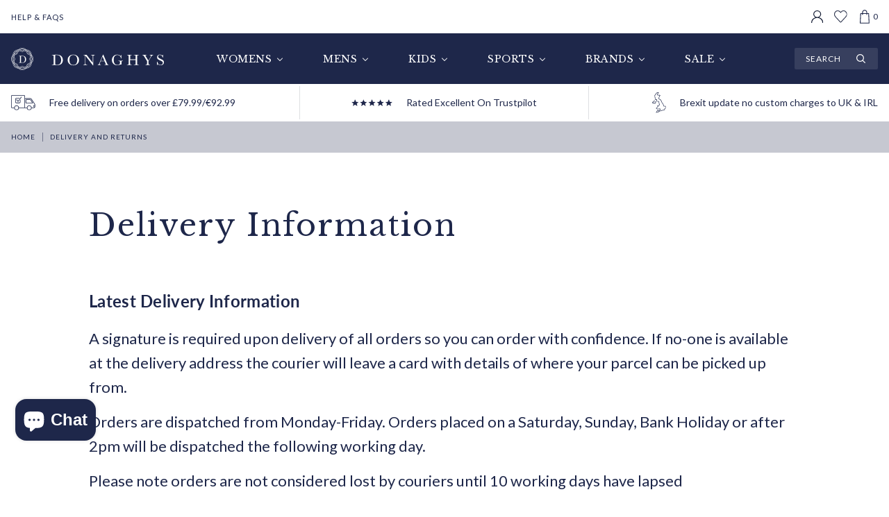

--- FILE ---
content_type: text/html; charset=utf-8
request_url: https://donaghys.co.uk/pages/delivery-and-returns
body_size: 97586
content:


 <!DOCTYPE html>
<html class="no-js no-touch" lang="en"> <head>
	<script src="//donaghys.co.uk/cdn/shop/files/pandectes-rules.js?v=17720512745838099602"></script>
	
	
	<!-- Added by AVADA SEO Suite -->
	
	<!-- /Added by AVADA SEO Suite -->


<!-- Hotjar Tracking Code for https://donaghys.co.uk/ -->
<script>
    (function(h,o,t,j,a,r){
        h.hj=h.hj||function(){(h.hj.q=h.hj.q||[]).push(arguments)};
        h._hjSettings={hjid:3494291,hjsv:6};
        a=o.getElementsByTagName('head')[0];
        r=o.createElement('script');r.async=1;
        r.src=t+h._hjSettings.hjid+j+h._hjSettings.hjsv;
        a.appendChild(r);
    })(window,document,'https://static.hotjar.com/c/hotjar-','.js?sv=');
</script>
  
<!-- Google Tag Manager -->
<script>(function(w,d,s,l,i){w[l]=w[l]||[];w[l].push({'gtm.start':
new Date().getTime(),event:'gtm.js'});var f=d.getElementsByTagName(s)[0],
j=d.createElement(s),dl=l!='dataLayer'?'&l='+l:'';j.async=true;j.src=
'https://www.googletagmanager.com/gtm.js?id='+i+dl;f.parentNode.insertBefore(j,f);
})(window,document,'script','dataLayer','GTM-THGDMC');</script>
<!-- End Google Tag Manager --> <!-- Global site tag (gtag.js) - Google Ads: 1033965939-->
<script async src="https://www.googletagmanager.com/gtag/js?id=AW-1033965939"></script>
<script>
  window.dataLayer = window.dataLayer || [];
  function gtag(){dataLayer.push(arguments);}
  gtag('js', new Date());

  gtag('config', 'AW-1033965939');
</script>
    
  
<meta name="google-site-verification" content="xSx9o6DsOlK1hwwTgW_TkGhOWn4wYa8sb9QC_tw2-Gg" />  
  
<meta name="google-site-verification" content="bTPCtg5dsUVTXJQjf6bmj2YljeAgt4MieQE9zs6mGt0" />    

<meta name="google-site-verification" content="tIzoSyXxoR1VWRwIMeOfhULHm0PHlFEPBUTZEhXORyY" />    

<meta name="facebook-domain-verification" content="yxjn7wynm29j8wrd3r28zf86zkghma" /> <meta charset="utf-8"> <meta http-equiv="cleartype" content="on"> <meta name="robots" content="index,follow"> <!-- Mobile Specific Metas --> <meta name="HandheldFriendly" content="True"> <meta name="MobileOptimized" content="320"> <meta name="viewport" content="width=device-width,initial-scale=1"> <meta name="theme-color" content="#ffffff">

    
    



<title>
      Delivery and Returns | Donaghys</title> <meta name="description" content="Find out more information on our delivery and returns processes."/> <!-- Preconnect Domains --> <link rel="preconnect" href="https://fonts.shopifycdn.com" /> <link rel="preconnect" href="https://cdn.shopify.com" /> <link rel="preconnect" href="https://v.shopify.com" /> <link rel="preconnect" href="https://cdn.shopifycloud.com" /> <link rel="preconnect" href="https://monorail-edge.shopifysvc.com"> <!-- fallback for browsers that don't support preconnect --> <link rel="dns-prefetch" href="https://fonts.shopifycdn.com" /> <link rel="dns-prefetch" href="https://cdn.shopify.com" /> <link rel="dns-prefetch" href="https://v.shopify.com" /> <link rel="dns-prefetch" href="https://cdn.shopifycloud.com" /> <link rel="dns-prefetch" href="https://monorail-edge.shopifysvc.com"> <link rel="preconnect" href="https://productreviews.shopifycdn.com" /> <link rel="dns-prefetch" href="https://productreviews.shopifycdn.com" /> <link rel="preconnect" href="https://fonts.googleapis.com"> <link rel="preconnect" href="https://fonts.gstatic.com" crossorigin> <link href="https://fonts.googleapis.com/css2?family=Libre+Baskerville:wght@400;700&display=swap" rel="stylesheet"> <!-- Preload Assets --> <link rel="preload" href="//donaghys.co.uk/cdn/shop/t/10/assets/fancybox.css?v=19278034316635137701706781233" as="style"> <link rel="preload" href="//donaghys.co.uk/cdn/shop/t/10/assets/styles.css?v=120893493771757396661765894799" as="style"> <link rel="preload" href="//donaghys.co.uk/cdn/shop/t/10/assets/jquery.min.js?v=81049236547974671631706781233" as="script"> <link rel="preload" href="//donaghys.co.uk/cdn/shop/t/10/assets/vendors.js?v=156815155738738603461706781233" as="script"> <link rel="preload" href="//donaghys.co.uk/cdn/shop/t/10/assets/sections.js?v=26170313199795914061706781233" as="script"> <link rel="preload" href="//donaghys.co.uk/cdn/shop/t/10/assets/utilities.js?v=101818133720723959151706781233" as="script"> <link rel="preload" href="//donaghys.co.uk/cdn/shop/t/10/assets/app.js?v=76775584444754654871706781233" as="script"> <!-- Stylesheet for Fancybox library --> <link href="//donaghys.co.uk/cdn/shop/t/10/assets/fancybox.css?v=19278034316635137701706781233" rel="stylesheet" type="text/css" media="all" /> <!-- Stylesheets for Turbo --> <link href="//donaghys.co.uk/cdn/shop/t/10/assets/styles.css?v=120893493771757396661765894799" rel="stylesheet" type="text/css" media="all" /> <script>
      window.lazySizesConfig = window.lazySizesConfig || {};

      lazySizesConfig.expand = 300;
      lazySizesConfig.loadHidden = false;

      /*! lazysizes - v5.2.2 - bgset plugin */
      !function(e,t){var a=function(){t(e.lazySizes),e.removeEventListener("lazyunveilread",a,!0)};t=t.bind(null,e,e.document),"object"==typeof module&&module.exports?t(require("lazysizes")):"function"==typeof define&&define.amd?define(["lazysizes"],t):e.lazySizes?a():e.addEventListener("lazyunveilread",a,!0)}(window,function(e,z,g){"use strict";var c,y,b,f,i,s,n,v,m;e.addEventListener&&(c=g.cfg,y=/\s+/g,b=/\s*\|\s+|\s+\|\s*/g,f=/^(.+?)(?:\s+\[\s*(.+?)\s*\])(?:\s+\[\s*(.+?)\s*\])?$/,i=/^\s*\(*\s*type\s*:\s*(.+?)\s*\)*\s*$/,s=/\(|\)|'/,n={contain:1,cover:1},v=function(e,t){var a;t&&((a=t.match(i))&&a[1]?e.setAttribute("type",a[1]):e.setAttribute("media",c.customMedia[t]||t))},m=function(e){var t,a,i,r;e.target._lazybgset&&(a=(t=e.target)._lazybgset,(i=t.currentSrc||t.src)&&((r=g.fire(a,"bgsetproxy",{src:i,useSrc:s.test(i)?JSON.stringify(i):i})).defaultPrevented||(a.style.backgroundImage="url("+r.detail.useSrc+")")),t._lazybgsetLoading&&(g.fire(a,"_lazyloaded",{},!1,!0),delete t._lazybgsetLoading))},addEventListener("lazybeforeunveil",function(e){var t,a,i,r,s,n,l,d,o,u;!e.defaultPrevented&&(t=e.target.getAttribute("data-bgset"))&&(o=e.target,(u=z.createElement("img")).alt="",u._lazybgsetLoading=!0,e.detail.firesLoad=!0,a=t,i=o,r=u,s=z.createElement("picture"),n=i.getAttribute(c.sizesAttr),l=i.getAttribute("data-ratio"),d=i.getAttribute("data-optimumx"),i._lazybgset&&i._lazybgset.parentNode==i&&i.removeChild(i._lazybgset),Object.defineProperty(r,"_lazybgset",{value:i,writable:!0}),Object.defineProperty(i,"_lazybgset",{value:s,writable:!0}),a=a.replace(y," ").split(b),s.style.display="none",r.className=c.lazyClass,1!=a.length||n||(n="auto"),a.forEach(function(e){var t,a=z.createElement("source");n&&"auto"!=n&&a.setAttribute("sizes",n),(t=e.match(f))?(a.setAttribute(c.srcsetAttr,t[1]),v(a,t[2]),v(a,t[3])):a.setAttribute(c.srcsetAttr,e),s.appendChild(a)}),n&&(r.setAttribute(c.sizesAttr,n),i.removeAttribute(c.sizesAttr),i.removeAttribute("sizes")),d&&r.setAttribute("data-optimumx",d),l&&r.setAttribute("data-ratio",l),s.appendChild(r),i.appendChild(s),setTimeout(function(){g.loader.unveil(u),g.rAF(function(){g.fire(u,"_lazyloaded",{},!0,!0),u.complete&&m({target:u})})}))}),z.addEventListener("load",m,!0),e.addEventListener("lazybeforesizes",function(e){var t,a,i,r;e.detail.instance==g&&e.target._lazybgset&&e.detail.dataAttr&&(t=e.target._lazybgset,i=t,r=(getComputedStyle(i)||{getPropertyValue:function(){}}).getPropertyValue("background-size"),!n[r]&&n[i.style.backgroundSize]&&(r=i.style.backgroundSize),n[a=r]&&(e.target._lazysizesParentFit=a,g.rAF(function(){e.target.setAttribute("data-parent-fit",a),e.target._lazysizesParentFit&&delete e.target._lazysizesParentFit})))},!0),z.documentElement.addEventListener("lazybeforesizes",function(e){var t,a;!e.defaultPrevented&&e.target._lazybgset&&e.detail.instance==g&&(e.detail.width=(t=e.target._lazybgset,a=g.gW(t,t.parentNode),(!t._lazysizesWidth||a>t._lazysizesWidth)&&(t._lazysizesWidth=a),t._lazysizesWidth))}))});

      /*! lazysizes - v5.2.2 */
      !function(e){var t=function(u,D,f){"use strict";var k,H;if(function(){var e;var t={lazyClass:"lazyload",loadedClass:"lazyloaded",loadingClass:"lazyloading",preloadClass:"lazypreload",errorClass:"lazyerror",autosizesClass:"lazyautosizes",srcAttr:"data-src",srcsetAttr:"data-srcset",sizesAttr:"data-sizes",minSize:40,customMedia:{},init:true,expFactor:1.5,hFac:.8,loadMode:2,loadHidden:true,ricTimeout:0,throttleDelay:125};H=u.lazySizesConfig||u.lazysizesConfig||{};for(e in t){if(!(e in H)){H[e]=t[e]}}}(),!D||!D.getElementsByClassName){return{init:function(){},cfg:H,noSupport:true}}var O=D.documentElement,a=u.HTMLPictureElement,P="addEventListener",$="getAttribute",q=u[P].bind(u),I=u.setTimeout,U=u.requestAnimationFrame||I,l=u.requestIdleCallback,j=/^picture$/i,r=["load","error","lazyincluded","_lazyloaded"],i={},G=Array.prototype.forEach,J=function(e,t){if(!i[t]){i[t]=new RegExp("(\\s|^)"+t+"(\\s|$)")}return i[t].test(e[$]("class")||"")&&i[t]},K=function(e,t){if(!J(e,t)){e.setAttribute("class",(e[$]("class")||"").trim()+" "+t)}},Q=function(e,t){var i;if(i=J(e,t)){e.setAttribute("class",(e[$]("class")||"").replace(i," "))}},V=function(t,i,e){var a=e?P:"removeEventListener";if(e){V(t,i)}r.forEach(function(e){t[a](e,i)})},X=function(e,t,i,a,r){var n=D.createEvent("Event");if(!i){i={}}i.instance=k;n.initEvent(t,!a,!r);n.detail=i;e.dispatchEvent(n);return n},Y=function(e,t){var i;if(!a&&(i=u.picturefill||H.pf)){if(t&&t.src&&!e[$]("srcset")){e.setAttribute("srcset",t.src)}i({reevaluate:true,elements:[e]})}else if(t&&t.src){e.src=t.src}},Z=function(e,t){return(getComputedStyle(e,null)||{})[t]},s=function(e,t,i){i=i||e.offsetWidth;while(i<H.minSize&&t&&!e._lazysizesWidth){i=t.offsetWidth;t=t.parentNode}return i},ee=function(){var i,a;var t=[];var r=[];var n=t;var s=function(){var e=n;n=t.length?r:t;i=true;a=false;while(e.length){e.shift()()}i=false};var e=function(e,t){if(i&&!t){e.apply(this,arguments)}else{n.push(e);if(!a){a=true;(D.hidden?I:U)(s)}}};e._lsFlush=s;return e}(),te=function(i,e){return e?function(){ee(i)}:function(){var e=this;var t=arguments;ee(function(){i.apply(e,t)})}},ie=function(e){var i;var a=0;var r=H.throttleDelay;var n=H.ricTimeout;var t=function(){i=false;a=f.now();e()};var s=l&&n>49?function(){l(t,{timeout:n});if(n!==H.ricTimeout){n=H.ricTimeout}}:te(function(){I(t)},true);return function(e){var t;if(e=e===true){n=33}if(i){return}i=true;t=r-(f.now()-a);if(t<0){t=0}if(e||t<9){s()}else{I(s,t)}}},ae=function(e){var t,i;var a=99;var r=function(){t=null;e()};var n=function(){var e=f.now()-i;if(e<a){I(n,a-e)}else{(l||r)(r)}};return function(){i=f.now();if(!t){t=I(n,a)}}},e=function(){var v,m,c,h,e;var y,z,g,p,C,b,A;var n=/^img$/i;var d=/^iframe$/i;var E="onscroll"in u&&!/(gle|ing)bot/.test(navigator.userAgent);var _=0;var w=0;var N=0;var M=-1;var x=function(e){N--;if(!e||N<0||!e.target){N=0}};var W=function(e){if(A==null){A=Z(D.body,"visibility")=="hidden"}return A||!(Z(e.parentNode,"visibility")=="hidden"&&Z(e,"visibility")=="hidden")};var S=function(e,t){var i;var a=e;var r=W(e);g-=t;b+=t;p-=t;C+=t;while(r&&(a=a.offsetParent)&&a!=D.body&&a!=O){r=(Z(a,"opacity")||1)>0;if(r&&Z(a,"overflow")!="visible"){i=a.getBoundingClientRect();r=C>i.left&&p<i.right&&b>i.top-1&&g<i.bottom+1}}return r};var t=function(){var e,t,i,a,r,n,s,l,o,u,f,c;var d=k.elements;if((h=H.loadMode)&&N<8&&(e=d.length)){t=0;M++;for(;t<e;t++){if(!d[t]||d[t]._lazyRace){continue}if(!E||k.prematureUnveil&&k.prematureUnveil(d[t])){R(d[t]);continue}if(!(l=d[t][$]("data-expand"))||!(n=l*1)){n=w}if(!u){u=!H.expand||H.expand<1?O.clientHeight>500&&O.clientWidth>500?500:370:H.expand;k._defEx=u;f=u*H.expFactor;c=H.hFac;A=null;if(w<f&&N<1&&M>2&&h>2&&!D.hidden){w=f;M=0}else if(h>1&&M>1&&N<6){w=u}else{w=_}}if(o!==n){y=innerWidth+n*c;z=innerHeight+n;s=n*-1;o=n}i=d[t].getBoundingClientRect();if((b=i.bottom)>=s&&(g=i.top)<=z&&(C=i.right)>=s*c&&(p=i.left)<=y&&(b||C||p||g)&&(H.loadHidden||W(d[t]))&&(m&&N<3&&!l&&(h<3||M<4)||S(d[t],n))){R(d[t]);r=true;if(N>9){break}}else if(!r&&m&&!a&&N<4&&M<4&&h>2&&(v[0]||H.preloadAfterLoad)&&(v[0]||!l&&(b||C||p||g||d[t][$](H.sizesAttr)!="auto"))){a=v[0]||d[t]}}if(a&&!r){R(a)}}};var i=ie(t);var B=function(e){var t=e.target;if(t._lazyCache){delete t._lazyCache;return}x(e);K(t,H.loadedClass);Q(t,H.loadingClass);V(t,L);X(t,"lazyloaded")};var a=te(B);var L=function(e){a({target:e.target})};var T=function(t,i){try{t.contentWindow.location.replace(i)}catch(e){t.src=i}};var F=function(e){var t;var i=e[$](H.srcsetAttr);if(t=H.customMedia[e[$]("data-media")||e[$]("media")]){e.setAttribute("media",t)}if(i){e.setAttribute("srcset",i)}};var s=te(function(t,e,i,a,r){var n,s,l,o,u,f;if(!(u=X(t,"lazybeforeunveil",e)).defaultPrevented){if(a){if(i){K(t,H.autosizesClass)}else{t.setAttribute("sizes",a)}}s=t[$](H.srcsetAttr);n=t[$](H.srcAttr);if(r){l=t.parentNode;o=l&&j.test(l.nodeName||"")}f=e.firesLoad||"src"in t&&(s||n||o);u={target:t};K(t,H.loadingClass);if(f){clearTimeout(c);c=I(x,2500);V(t,L,true)}if(o){G.call(l.getElementsByTagName("source"),F)}if(s){t.setAttribute("srcset",s)}else if(n&&!o){if(d.test(t.nodeName)){T(t,n)}else{t.src=n}}if(r&&(s||o)){Y(t,{src:n})}}if(t._lazyRace){delete t._lazyRace}Q(t,H.lazyClass);ee(function(){var e=t.complete&&t.naturalWidth>1;if(!f||e){if(e){K(t,"ls-is-cached")}B(u);t._lazyCache=true;I(function(){if("_lazyCache"in t){delete t._lazyCache}},9)}if(t.loading=="lazy"){N--}},true)});var R=function(e){if(e._lazyRace){return}var t;var i=n.test(e.nodeName);var a=i&&(e[$](H.sizesAttr)||e[$]("sizes"));var r=a=="auto";if((r||!m)&&i&&(e[$]("src")||e.srcset)&&!e.complete&&!J(e,H.errorClass)&&J(e,H.lazyClass)){return}t=X(e,"lazyunveilread").detail;if(r){re.updateElem(e,true,e.offsetWidth)}e._lazyRace=true;N++;s(e,t,r,a,i)};var r=ae(function(){H.loadMode=3;i()});var l=function(){if(H.loadMode==3){H.loadMode=2}r()};var o=function(){if(m){return}if(f.now()-e<999){I(o,999);return}m=true;H.loadMode=3;i();q("scroll",l,true)};return{_:function(){e=f.now();k.elements=D.getElementsByClassName(H.lazyClass);v=D.getElementsByClassName(H.lazyClass+" "+H.preloadClass);q("scroll",i,true);q("resize",i,true);q("pageshow",function(e){if(e.persisted){var t=D.querySelectorAll("."+H.loadingClass);if(t.length&&t.forEach){U(function(){t.forEach(function(e){if(e.complete){R(e)}})})}}});if(u.MutationObserver){new MutationObserver(i).observe(O,{childList:true,subtree:true,attributes:true})}else{O[P]("DOMNodeInserted",i,true);O[P]("DOMAttrModified",i,true);setInterval(i,999)}q("hashchange",i,true);["focus","mouseover","click","load","transitionend","animationend"].forEach(function(e){D[P](e,i,true)});if(/d$|^c/.test(D.readyState)){o()}else{q("load",o);D[P]("DOMContentLoaded",i);I(o,2e4)}if(k.elements.length){t();ee._lsFlush()}else{i()}},checkElems:i,unveil:R,_aLSL:l}}(),re=function(){var i;var n=te(function(e,t,i,a){var r,n,s;e._lazysizesWidth=a;a+="px";e.setAttribute("sizes",a);if(j.test(t.nodeName||"")){r=t.getElementsByTagName("source");for(n=0,s=r.length;n<s;n++){r[n].setAttribute("sizes",a)}}if(!i.detail.dataAttr){Y(e,i.detail)}});var a=function(e,t,i){var a;var r=e.parentNode;if(r){i=s(e,r,i);a=X(e,"lazybeforesizes",{width:i,dataAttr:!!t});if(!a.defaultPrevented){i=a.detail.width;if(i&&i!==e._lazysizesWidth){n(e,r,a,i)}}}};var e=function(){var e;var t=i.length;if(t){e=0;for(;e<t;e++){a(i[e])}}};var t=ae(e);return{_:function(){i=D.getElementsByClassName(H.autosizesClass);q("resize",t)},checkElems:t,updateElem:a}}(),t=function(){if(!t.i&&D.getElementsByClassName){t.i=true;re._();e._()}};return I(function(){H.init&&t()}),k={cfg:H,autoSizer:re,loader:e,init:t,uP:Y,aC:K,rC:Q,hC:J,fire:X,gW:s,rAF:ee}}(e,e.document,Date);e.lazySizes=t,"object"==typeof module&&module.exports&&(module.exports=t)}("undefined"!=typeof window?window:{});</script> <!-- Icons --> <link rel="shortcut icon" type="image/x-icon" href="//donaghys.co.uk/cdn/shop/files/favicon-32x32_180x180.png?v=1650877260"> <link rel="apple-touch-icon" href="//donaghys.co.uk/cdn/shop/files/favicon-32x32_180x180.png?v=1650877260"/> <link rel="apple-touch-icon" sizes="57x57" href="//donaghys.co.uk/cdn/shop/files/favicon-32x32_57x57.png?v=1650877260"/> <link rel="apple-touch-icon" sizes="60x60" href="//donaghys.co.uk/cdn/shop/files/favicon-32x32_60x60.png?v=1650877260"/> <link rel="apple-touch-icon" sizes="72x72" href="//donaghys.co.uk/cdn/shop/files/favicon-32x32_72x72.png?v=1650877260"/> <link rel="apple-touch-icon" sizes="76x76" href="//donaghys.co.uk/cdn/shop/files/favicon-32x32_76x76.png?v=1650877260"/> <link rel="apple-touch-icon" sizes="114x114" href="//donaghys.co.uk/cdn/shop/files/favicon-32x32_114x114.png?v=1650877260"/> <link rel="apple-touch-icon" sizes="180x180" href="//donaghys.co.uk/cdn/shop/files/favicon-32x32_180x180.png?v=1650877260"/> <link rel="apple-touch-icon" sizes="228x228" href="//donaghys.co.uk/cdn/shop/files/favicon-32x32_228x228.png?v=1650877260"/> <link rel="canonical" href="https://donaghys.co.uk/pages/delivery-and-returns"/> <script src="//donaghys.co.uk/cdn/shop/t/10/assets/jquery.min.js?v=81049236547974671631706781233" defer></script> <script src="//donaghys.co.uk/cdn/shop/t/10/assets/currencies.js?v=123947745901353827081706781233" defer></script> <script>
      window.Theme = window.Theme || {};
      window.Theme.version = '7.0.0';
      window.Theme.name = 'Turbo';</script>
    


    
<template id="price-ui"><span class="price " data-price></span><span class="compare-at-price" data-compare-at-price></span><span class="unit-pricing" data-unit-pricing></span></template> <template id="price-ui-badge"><div class="price-ui-badge__sticker"> <span class="price-ui-badge__sticker-text" data-badge></span></div></template> <template id="price-ui__price"><span class="money" data-price></span></template> <template id="price-ui__price-range"><span class="price-min" data-price-min><span class="money" data-price></span></span> - <span class="price-max" data-price-max><span class="money" data-price></span></span></template> <template id="price-ui__unit-pricing"><span class="unit-quantity" data-unit-quantity></span> | <span class="unit-price" data-unit-price><span class="money" data-price></span></span> / <span class="unit-measurement" data-unit-measurement></span></template> <template id="price-ui-badge__percent-savings-range">Save up to <span data-price-percent></span>%</template> <template id="price-ui-badge__percent-savings">Save <span data-price-percent></span>%</template> <template id="price-ui-badge__price-savings-range">Save up to <span class="money" data-price></span></template> <template id="price-ui-badge__price-savings">Save <span class="money" data-price></span></template> <template id="price-ui-badge__on-sale">Sale</template> <template id="price-ui-badge__sold-out">Sold out</template> <template id="price-ui-badge__in-stock">In stock</template> <script>
      
window.Shopify = window.Shopify || {};window.Shopify.theme_settings = {};
window.Currency = window.Currency || {};window.Shopify.routes = {};window.Shopify.theme_settings.display_tos_checkbox = false;window.Shopify.theme_settings.go_to_checkout = false;window.Shopify.theme_settings.cart_action = "ajax";window.Shopify.theme_settings.cart_shipping_calculator = false;window.Shopify.theme_settings.collection_swatches = false;window.Shopify.theme_settings.collection_secondary_image = false;


window.Currency.show_multiple_currencies = false;
window.Currency.shop_currency = "GBP";
window.Currency.default_currency = "USD";
window.Currency.display_format = "money_format";
window.Currency.money_format = "£{{amount}}";
window.Currency.money_format_no_currency = "£{{amount}}";
window.Currency.money_format_currency = "£{{amount}} GBP";
window.Currency.native_multi_currency = true;
window.Currency.iso_code = "GBP";
window.Currency.symbol = "£";window.Shopify.theme_settings.display_inventory_left = false;window.Shopify.theme_settings.inventory_threshold = 10;window.Shopify.theme_settings.limit_quantity = false;window.Shopify.theme_settings.menu_position = null;window.Shopify.theme_settings.newsletter_popup = false;window.Shopify.theme_settings.newsletter_popup_days = "14";window.Shopify.theme_settings.newsletter_popup_mobile = false;window.Shopify.theme_settings.newsletter_popup_seconds = 0;window.Shopify.theme_settings.pagination_type = "load_more";window.Shopify.theme_settings.search_pagination_type = "basic_pagination";window.Shopify.theme_settings.enable_shopify_review_comments = true;window.Shopify.theme_settings.enable_shopify_collection_badges = false;window.Shopify.theme_settings.quick_shop_thumbnail_position = null;window.Shopify.theme_settings.product_form_style = "select";window.Shopify.theme_settings.sale_banner_enabled = true;window.Shopify.theme_settings.display_savings = true;window.Shopify.theme_settings.display_sold_out_price = false;window.Shopify.theme_settings.sold_out_text = "Item not in stock";window.Shopify.theme_settings.free_text = "Free";window.Shopify.theme_settings.video_looping = null;window.Shopify.theme_settings.quick_shop_style = "popup";window.Shopify.theme_settings.hover_enabled = true;window.Shopify.routes.cart_url = "/cart";window.Shopify.routes.root_url = "/";window.Shopify.routes.search_url = "/search";window.Shopify.theme_settings.image_loading_style = "blur-up";window.Shopify.theme_settings.search_option = "product";window.Shopify.theme_settings.search_items_to_display = 5;window.Shopify.theme_settings.enable_autocomplete = true;window.Shopify.theme_settings.page_dots_enabled = false;window.Shopify.theme_settings.slideshow_arrow_size = "light";window.Shopify.theme_settings.quick_shop_enabled = true;window.Shopify.translation =window.Shopify.translation || {};window.Shopify.translation.agree_to_terms_warning = "You must agree with the terms and conditions to checkout.";window.Shopify.translation.one_item_left = "item left";window.Shopify.translation.items_left_text = "items left";window.Shopify.translation.cart_savings_text = "Total Savings";window.Shopify.translation.cart_discount_text = "Discount";window.Shopify.translation.cart_subtotal_text = "Subtotal";window.Shopify.translation.cart_remove_text = "Remove";window.Shopify.translation.cart_free_text = "Free";window.Shopify.translation.newsletter_success_text = "Thank you for joining our mailing list!";window.Shopify.translation.notify_email = "Enter your email address...";window.Shopify.translation.notify_email_value = "Translation missing: en.contact.fields.email";window.Shopify.translation.notify_email_send = "Send";window.Shopify.translation.notify_message_first = "Please notify me when ";window.Shopify.translation.notify_message_last = " becomes available - ";window.Shopify.translation.notify_success_text = "Thanks! We will notify you when this product becomes available!";window.Shopify.translation.add_to_cart = "Add to Cart";window.Shopify.translation.coming_soon_text = "Coming Soon";window.Shopify.translation.sold_out_text = "Sold Out";window.Shopify.translation.sale_text = "Sale";window.Shopify.translation.savings_text = "You Save";window.Shopify.translation.from_text = "from";window.Shopify.translation.new_text = "New";window.Shopify.translation.pre_order_text = "Pre-Order";window.Shopify.translation.unavailable_text = "Unavailable";window.Shopify.translation.all_results = "View all results";window.Shopify.translation.no_results = "Sorry, no results!";window.Shopify.media_queries =window.Shopify.media_queries || {};window.Shopify.media_queries.small = window.matchMedia( "(max-width: 480px)" );window.Shopify.media_queries.medium = window.matchMedia( "(max-width: 798px)" );window.Shopify.media_queries.large = window.matchMedia( "(min-width: 799px)" );window.Shopify.media_queries.larger = window.matchMedia( "(min-width: 960px)" );window.Shopify.media_queries.xlarge = window.matchMedia( "(min-width: 1200px)" );window.Shopify.media_queries.ie10 = window.matchMedia( "all and (-ms-high-contrast: none), (-ms-high-contrast: active)" );window.Shopify.media_queries.tablet = window.matchMedia( "only screen and (min-width: 799px) and (max-width: 1024px)" );</script> <script src="//donaghys.co.uk/cdn/shop/t/10/assets/vendors.js?v=156815155738738603461706781233" defer></script> <script src="//donaghys.co.uk/cdn/shop/t/10/assets/sections.js?v=26170313199795914061706781233" defer></script> <script src="//donaghys.co.uk/cdn/shop/t/10/assets/utilities.js?v=101818133720723959151706781233" defer></script> <script src="//donaghys.co.uk/cdn/shop/t/10/assets/app.js?v=76775584444754654871706781233" defer></script> <script src="//donaghys.co.uk/cdn/shop/t/10/assets/instantclick.min.js?v=20092422000980684151706781233" type="tpl" data-no-instant defer></script> <script data-no-instant>
        window.addEventListener('DOMContentLoaded', function() {

          function inIframe() {
            try {
              return window.self !== window.top;
            } catch (e) {
              return true;
            }
          }

          if (!inIframe()){
            InstantClick.on('change', function() {

              $('head script[src*="shopify"]').each(function() {
                var script = document.createElement('script');
                script.type = 'text/javascript';
                script.src = $(this).attr('src');

                $('body').append(script);
              });

              $('body').removeClass('fancybox-active');
              $.fancybox.destroy();

              InstantClick.init();

            });
          }
        });</script> <script></script> <script>window.performance && window.performance.mark && window.performance.mark('shopify.content_for_header.start');</script><meta name="facebook-domain-verification" content="hbpzayq5x1m48717h2rz9lqb4r1ebc">
<meta id="shopify-digital-wallet" name="shopify-digital-wallet" content="/61094232318/digital_wallets/dialog">
<meta name="shopify-checkout-api-token" content="61c34a57e69ed9ba488055f39080bb42">
<meta id="in-context-paypal-metadata" data-shop-id="61094232318" data-venmo-supported="false" data-environment="production" data-locale="en_US" data-paypal-v4="true" data-currency="GBP">
<link rel="alternate" hreflang="x-default" href="https://donaghys.co.uk/pages/delivery-and-returns">
<link rel="alternate" hreflang="en" href="https://donaghys.co.uk/pages/delivery-and-returns">
<link rel="alternate" hreflang="en-IE" href="https://donaghysonline.ie/pages/delivery-and-returns">
<script async="async" src="/checkouts/internal/preloads.js?locale=en-GB"></script>
<link rel="preconnect" href="https://shop.app" crossorigin="anonymous">
<script async="async" src="https://shop.app/checkouts/internal/preloads.js?locale=en-GB&shop_id=61094232318" crossorigin="anonymous"></script>
<script id="apple-pay-shop-capabilities" type="application/json">{"shopId":61094232318,"countryCode":"GB","currencyCode":"GBP","merchantCapabilities":["supports3DS"],"merchantId":"gid:\/\/shopify\/Shop\/61094232318","merchantName":"Donaghys","requiredBillingContactFields":["postalAddress","email","phone"],"requiredShippingContactFields":["postalAddress","email","phone"],"shippingType":"shipping","supportedNetworks":["visa","maestro","masterCard","amex","discover","elo"],"total":{"type":"pending","label":"Donaghys","amount":"1.00"},"shopifyPaymentsEnabled":true,"supportsSubscriptions":true}</script>
<script id="shopify-features" type="application/json">{"accessToken":"61c34a57e69ed9ba488055f39080bb42","betas":["rich-media-storefront-analytics"],"domain":"donaghys.co.uk","predictiveSearch":true,"shopId":61094232318,"locale":"en"}</script>
<script>var Shopify = Shopify || {};
Shopify.shop = "donaghys-store.myshopify.com";
Shopify.locale = "en";
Shopify.currency = {"active":"GBP","rate":"1.0"};
Shopify.country = "GB";
Shopify.theme = {"name":"Donaghys 01\/02\/24 - Removed CookieFirst Banner","id":139105960190,"schema_name":"Turbo","schema_version":"7.0.0","theme_store_id":null,"role":"main"};
Shopify.theme.handle = "null";
Shopify.theme.style = {"id":null,"handle":null};
Shopify.cdnHost = "donaghys.co.uk/cdn";
Shopify.routes = Shopify.routes || {};
Shopify.routes.root = "/";</script>
<script type="module">!function(o){(o.Shopify=o.Shopify||{}).modules=!0}(window);</script>
<script>!function(o){function n(){var o=[];function n(){o.push(Array.prototype.slice.apply(arguments))}return n.q=o,n}var t=o.Shopify=o.Shopify||{};t.loadFeatures=n(),t.autoloadFeatures=n()}(window);</script>
<script>
  window.ShopifyPay = window.ShopifyPay || {};
  window.ShopifyPay.apiHost = "shop.app\/pay";
  window.ShopifyPay.redirectState = null;
</script>
<script id="shop-js-analytics" type="application/json">{"pageType":"page"}</script>
<script defer="defer" async type="module" src="//donaghys.co.uk/cdn/shopifycloud/shop-js/modules/v2/client.init-shop-cart-sync_BT-GjEfc.en.esm.js"></script>
<script defer="defer" async type="module" src="//donaghys.co.uk/cdn/shopifycloud/shop-js/modules/v2/chunk.common_D58fp_Oc.esm.js"></script>
<script defer="defer" async type="module" src="//donaghys.co.uk/cdn/shopifycloud/shop-js/modules/v2/chunk.modal_xMitdFEc.esm.js"></script>
<script type="module">
  await import("//donaghys.co.uk/cdn/shopifycloud/shop-js/modules/v2/client.init-shop-cart-sync_BT-GjEfc.en.esm.js");
await import("//donaghys.co.uk/cdn/shopifycloud/shop-js/modules/v2/chunk.common_D58fp_Oc.esm.js");
await import("//donaghys.co.uk/cdn/shopifycloud/shop-js/modules/v2/chunk.modal_xMitdFEc.esm.js");

  window.Shopify.SignInWithShop?.initShopCartSync?.({"fedCMEnabled":true,"windoidEnabled":true});

</script>
<script>
  window.Shopify = window.Shopify || {};
  if (!window.Shopify.featureAssets) window.Shopify.featureAssets = {};
  window.Shopify.featureAssets['shop-js'] = {"shop-cart-sync":["modules/v2/client.shop-cart-sync_DZOKe7Ll.en.esm.js","modules/v2/chunk.common_D58fp_Oc.esm.js","modules/v2/chunk.modal_xMitdFEc.esm.js"],"init-fed-cm":["modules/v2/client.init-fed-cm_B6oLuCjv.en.esm.js","modules/v2/chunk.common_D58fp_Oc.esm.js","modules/v2/chunk.modal_xMitdFEc.esm.js"],"shop-cash-offers":["modules/v2/client.shop-cash-offers_D2sdYoxE.en.esm.js","modules/v2/chunk.common_D58fp_Oc.esm.js","modules/v2/chunk.modal_xMitdFEc.esm.js"],"shop-login-button":["modules/v2/client.shop-login-button_QeVjl5Y3.en.esm.js","modules/v2/chunk.common_D58fp_Oc.esm.js","modules/v2/chunk.modal_xMitdFEc.esm.js"],"pay-button":["modules/v2/client.pay-button_DXTOsIq6.en.esm.js","modules/v2/chunk.common_D58fp_Oc.esm.js","modules/v2/chunk.modal_xMitdFEc.esm.js"],"shop-button":["modules/v2/client.shop-button_DQZHx9pm.en.esm.js","modules/v2/chunk.common_D58fp_Oc.esm.js","modules/v2/chunk.modal_xMitdFEc.esm.js"],"avatar":["modules/v2/client.avatar_BTnouDA3.en.esm.js"],"init-windoid":["modules/v2/client.init-windoid_CR1B-cfM.en.esm.js","modules/v2/chunk.common_D58fp_Oc.esm.js","modules/v2/chunk.modal_xMitdFEc.esm.js"],"init-shop-for-new-customer-accounts":["modules/v2/client.init-shop-for-new-customer-accounts_C_vY_xzh.en.esm.js","modules/v2/client.shop-login-button_QeVjl5Y3.en.esm.js","modules/v2/chunk.common_D58fp_Oc.esm.js","modules/v2/chunk.modal_xMitdFEc.esm.js"],"init-shop-email-lookup-coordinator":["modules/v2/client.init-shop-email-lookup-coordinator_BI7n9ZSv.en.esm.js","modules/v2/chunk.common_D58fp_Oc.esm.js","modules/v2/chunk.modal_xMitdFEc.esm.js"],"init-shop-cart-sync":["modules/v2/client.init-shop-cart-sync_BT-GjEfc.en.esm.js","modules/v2/chunk.common_D58fp_Oc.esm.js","modules/v2/chunk.modal_xMitdFEc.esm.js"],"shop-toast-manager":["modules/v2/client.shop-toast-manager_DiYdP3xc.en.esm.js","modules/v2/chunk.common_D58fp_Oc.esm.js","modules/v2/chunk.modal_xMitdFEc.esm.js"],"init-customer-accounts":["modules/v2/client.init-customer-accounts_D9ZNqS-Q.en.esm.js","modules/v2/client.shop-login-button_QeVjl5Y3.en.esm.js","modules/v2/chunk.common_D58fp_Oc.esm.js","modules/v2/chunk.modal_xMitdFEc.esm.js"],"init-customer-accounts-sign-up":["modules/v2/client.init-customer-accounts-sign-up_iGw4briv.en.esm.js","modules/v2/client.shop-login-button_QeVjl5Y3.en.esm.js","modules/v2/chunk.common_D58fp_Oc.esm.js","modules/v2/chunk.modal_xMitdFEc.esm.js"],"shop-follow-button":["modules/v2/client.shop-follow-button_CqMgW2wH.en.esm.js","modules/v2/chunk.common_D58fp_Oc.esm.js","modules/v2/chunk.modal_xMitdFEc.esm.js"],"checkout-modal":["modules/v2/client.checkout-modal_xHeaAweL.en.esm.js","modules/v2/chunk.common_D58fp_Oc.esm.js","modules/v2/chunk.modal_xMitdFEc.esm.js"],"shop-login":["modules/v2/client.shop-login_D91U-Q7h.en.esm.js","modules/v2/chunk.common_D58fp_Oc.esm.js","modules/v2/chunk.modal_xMitdFEc.esm.js"],"lead-capture":["modules/v2/client.lead-capture_BJmE1dJe.en.esm.js","modules/v2/chunk.common_D58fp_Oc.esm.js","modules/v2/chunk.modal_xMitdFEc.esm.js"],"payment-terms":["modules/v2/client.payment-terms_Ci9AEqFq.en.esm.js","modules/v2/chunk.common_D58fp_Oc.esm.js","modules/v2/chunk.modal_xMitdFEc.esm.js"]};
</script>
<script>(function() {
  var isLoaded = false;
  function asyncLoad() {
    if (isLoaded) return;
    isLoaded = true;
    var urls = ["https:\/\/d23dclunsivw3h.cloudfront.net\/redirect-app.js?shop=donaghys-store.myshopify.com","https:\/\/ecommplugins-scripts.trustpilot.com\/v2.1\/js\/header.min.js?settings=eyJrZXkiOiJQcmxBM3ZhVDNDZ0dpUmNHIiwicyI6Im5vbmUifQ==\u0026v=2.5\u0026shop=donaghys-store.myshopify.com","https:\/\/ecommplugins-trustboxsettings.trustpilot.com\/donaghys-store.myshopify.com.js?settings=1652263166110\u0026shop=donaghys-store.myshopify.com","https:\/\/cdn.salesfire.co.uk\/code\/e3b7828f-0679-49f5-b3f9-3f82e2f70b85.js?shop=donaghys-store.myshopify.com","https:\/\/cdn.jsdelivr.net\/gh\/tabgraf-tech\/logify@latest\/logify.js?sd=donaghys-store.myshopify.com\u0026shop=donaghys-store.myshopify.com","\/\/cdn.shopify.com\/proxy\/7a8923c129b5d351afbfd84a72a66075cc269437a627a817a17ff659d5d7ebb0\/widget.cdn.sprii.io\/sprii-checkout-shopify.js?ver=1760102198199\u0026shop=donaghys-store.myshopify.com\u0026sp-cache-control=cHVibGljLCBtYXgtYWdlPTkwMA","https:\/\/searchanise-ef84.kxcdn.com\/widgets\/shopify\/init.js?a=6C9c9U5A6C\u0026shop=donaghys-store.myshopify.com"];
    for (var i = 0; i <urls.length; i++) {
      var s = document.createElement('script');
      if ((!1741336261769 || Date.now() <1741336261769) &&
      (!window.AVADA_SPEED_BLACKLIST || window.AVADA_SPEED_BLACKLIST.some(pattern => pattern.test(s))) &&
      (!window.AVADA_SPEED_WHITELIST || window.AVADA_SPEED_WHITELIST.every(pattern => !pattern.test(s)))) s.type = 'lightJs'; else s.type = 'text/javascript';
      s.async = true;
      s.src = urls[i];
      var x = document.getElementsByTagName('script')[0];
      x.parentNode.insertBefore(s, x);
    }
  };
  if(window.attachEvent) {
    window.attachEvent('onload', asyncLoad);
  } else {
    window.addEventListener('load', asyncLoad, false);
  }
})();</script>
<script id="__st">var __st={"a":61094232318,"offset":0,"reqid":"9948a3fc-0f07-4a22-b1cb-8912da4dd3ea-1769057637","pageurl":"donaghys.co.uk\/pages\/delivery-and-returns","s":"pages-93038575870","u":"520dd1d0c323","p":"page","rtyp":"page","rid":93038575870};</script>
<script>window.ShopifyPaypalV4VisibilityTracking = true;</script>
<script id="captcha-bootstrap">!function(){'use strict';const t='contact',e='account',n='new_comment',o=[[t,t],['blogs',n],['comments',n],[t,'customer']],c=[[e,'customer_login'],[e,'guest_login'],[e,'recover_customer_password'],[e,'create_customer']],r=t=>t.map((([t,e])=>`form[action*='/${t}']:not([data-nocaptcha='true']) input[name='form_type'][value='${e}']`)).join(','),a=t=>()=>t?[...document.querySelectorAll(t)].map((t=>t.form)):[];function s(){const t=[...o],e=r(t);return a(e)}const i='password',u='form_key',d=['recaptcha-v3-token','g-recaptcha-response','h-captcha-response',i],f=()=>{try{return window.sessionStorage}catch{return}},m='__shopify_v',_=t=>t.elements[u];function p(t,e,n=!1){try{const o=window.sessionStorage,c=JSON.parse(o.getItem(e)),{data:r}=function(t){const{data:e,action:n}=t;return t[m]||n?{data:e,action:n}:{data:t,action:n}}(c);for(const[e,n]of Object.entries(r))t.elements[e]&&(t.elements[e].value=n);n&&o.removeItem(e)}catch(o){console.error('form repopulation failed',{error:o})}}const l='form_type',E='cptcha';function T(t){t.dataset[E]=!0}const w=window,h=w.document,L='Shopify',v='ce_forms',y='captcha';let A=!1;((t,e)=>{const n=(g='f06e6c50-85a8-45c8-87d0-21a2b65856fe',I='https://cdn.shopify.com/shopifycloud/storefront-forms-hcaptcha/ce_storefront_forms_captcha_hcaptcha.v1.5.2.iife.js',D={infoText:'Protected by hCaptcha',privacyText:'Privacy',termsText:'Terms'},(t,e,n)=>{const o=w[L][v],c=o.bindForm;if(c)return c(t,g,e,D).then(n);var r;o.q.push([[t,g,e,D],n]),r=I,A||(h.body.append(Object.assign(h.createElement('script'),{id:'captcha-provider',async:!0,src:r})),A=!0)});var g,I,D;w[L]=w[L]||{},w[L][v]=w[L][v]||{},w[L][v].q=[],w[L][y]=w[L][y]||{},w[L][y].protect=function(t,e){n(t,void 0,e),T(t)},Object.freeze(w[L][y]),function(t,e,n,w,h,L){const[v,y,A,g]=function(t,e,n){const i=e?o:[],u=t?c:[],d=[...i,...u],f=r(d),m=r(i),_=r(d.filter((([t,e])=>n.includes(e))));return[a(f),a(m),a(_),s()]}(w,h,L),I=t=>{const e=t.target;return e instanceof HTMLFormElement?e:e&&e.form},D=t=>v().includes(t);t.addEventListener('submit',(t=>{const e=I(t);if(!e)return;const n=D(e)&&!e.dataset.hcaptchaBound&&!e.dataset.recaptchaBound,o=_(e),c=g().includes(e)&&(!o||!o.value);(n||c)&&t.preventDefault(),c&&!n&&(function(t){try{if(!f())return;!function(t){const e=f();if(!e)return;const n=_(t);if(!n)return;const o=n.value;o&&e.removeItem(o)}(t);const e=Array.from(Array(32),(()=>Math.random().toString(36)[2])).join('');!function(t,e){_(t)||t.append(Object.assign(document.createElement('input'),{type:'hidden',name:u})),t.elements[u].value=e}(t,e),function(t,e){const n=f();if(!n)return;const o=[...t.querySelectorAll(`input[type='${i}']`)].map((({name:t})=>t)),c=[...d,...o],r={};for(const[a,s]of new FormData(t).entries())c.includes(a)||(r[a]=s);n.setItem(e,JSON.stringify({[m]:1,action:t.action,data:r}))}(t,e)}catch(e){console.error('failed to persist form',e)}}(e),e.submit())}));const S=(t,e)=>{t&&!t.dataset[E]&&(n(t,e.some((e=>e===t))),T(t))};for(const o of['focusin','change'])t.addEventListener(o,(t=>{const e=I(t);D(e)&&S(e,y())}));const B=e.get('form_key'),M=e.get(l),P=B&&M;t.addEventListener('DOMContentLoaded',(()=>{const t=y();if(P)for(const e of t)e.elements[l].value===M&&p(e,B);[...new Set([...A(),...v().filter((t=>'true'===t.dataset.shopifyCaptcha))])].forEach((e=>S(e,t)))}))}(h,new URLSearchParams(w.location.search),n,t,e,['guest_login'])})(!0,!0)}();</script>
<script integrity="sha256-4kQ18oKyAcykRKYeNunJcIwy7WH5gtpwJnB7kiuLZ1E=" data-source-attribution="shopify.loadfeatures" defer="defer" src="//donaghys.co.uk/cdn/shopifycloud/storefront/assets/storefront/load_feature-a0a9edcb.js" crossorigin="anonymous"></script>
<script crossorigin="anonymous" defer="defer" src="//donaghys.co.uk/cdn/shopifycloud/storefront/assets/shopify_pay/storefront-65b4c6d7.js?v=20250812"></script>
<script data-source-attribution="shopify.dynamic_checkout.dynamic.init">var Shopify=Shopify||{};Shopify.PaymentButton=Shopify.PaymentButton||{isStorefrontPortableWallets:!0,init:function(){window.Shopify.PaymentButton.init=function(){};var t=document.createElement("script");t.src="https://donaghys.co.uk/cdn/shopifycloud/portable-wallets/latest/portable-wallets.en.js",t.type="module",document.head.appendChild(t)}};
</script>
<script data-source-attribution="shopify.dynamic_checkout.buyer_consent">
  function portableWalletsHideBuyerConsent(e){var t=document.getElementById("shopify-buyer-consent"),n=document.getElementById("shopify-subscription-policy-button");t&&n&&(t.classList.add("hidden"),t.setAttribute("aria-hidden","true"),n.removeEventListener("click",e))}function portableWalletsShowBuyerConsent(e){var t=document.getElementById("shopify-buyer-consent"),n=document.getElementById("shopify-subscription-policy-button");t&&n&&(t.classList.remove("hidden"),t.removeAttribute("aria-hidden"),n.addEventListener("click",e))}window.Shopify?.PaymentButton&&(window.Shopify.PaymentButton.hideBuyerConsent=portableWalletsHideBuyerConsent,window.Shopify.PaymentButton.showBuyerConsent=portableWalletsShowBuyerConsent);
</script>
<script data-source-attribution="shopify.dynamic_checkout.cart.bootstrap">document.addEventListener("DOMContentLoaded",(function(){function t(){return document.querySelector("shopify-accelerated-checkout-cart, shopify-accelerated-checkout")}if(t())Shopify.PaymentButton.init();else{new MutationObserver((function(e,n){t()&&(Shopify.PaymentButton.init(),n.disconnect())})).observe(document.body,{childList:!0,subtree:!0})}}));
</script>
<link id="shopify-accelerated-checkout-styles" rel="stylesheet" media="screen" href="https://donaghys.co.uk/cdn/shopifycloud/portable-wallets/latest/accelerated-checkout-backwards-compat.css" crossorigin="anonymous">
<style id="shopify-accelerated-checkout-cart">
        #shopify-buyer-consent {
  margin-top: 1em;
  display: inline-block;
  width: 100%;
}

#shopify-buyer-consent.hidden {
  display: none;
}

#shopify-subscription-policy-button {
  background: none;
  border: none;
  padding: 0;
  text-decoration: underline;
  font-size: inherit;
  cursor: pointer;
}

#shopify-subscription-policy-button::before {
  box-shadow: none;
}

      </style>

<script>window.performance && window.performance.mark && window.performance.mark('shopify.content_for_header.end');</script> <script src="//donaghys.co.uk/cdn/shop/t/10/assets/servicify-asset.js?v=9391740801321792721706781233" type="text/javascript"></script>

    

<meta name="author" content="Donaghys">
<meta property="og:url" content="https://donaghys.co.uk/pages/delivery-and-returns">
<meta property="og:site_name" content="Donaghys"> <meta property="og:type" content="article"> <meta property="og:title" content="Delivery and Returns"> <meta property="og:image" content="https://donaghys.co.uk/cdn/shop/files/Donaghys_logo_1200x628_9dc33854-4b5c-48c9-81e2-ef29332dafd8_1200x.png?v=1650877415"> <meta property="og:image:secure_url" content="https://donaghys.co.uk/cdn/shop/files/Donaghys_logo_1200x628_9dc33854-4b5c-48c9-81e2-ef29332dafd8_1200x.png?v=1650877415"> <meta property="og:image:width" content="1200"> <meta property="og:image:height" content="628"> <meta property="og:description" content="Find out more information on our delivery and returns processes."> <meta name="twitter:site" content="@donaghys">

<meta name="twitter:card" content="summary"> <link rel="stylesheet" type="text/css" href="https://cdnjs.cloudflare.com/ajax/libs/tailwindcss/2.2.19/components.min.css"> <link rel="stylesheet" type="text/css" href="https://cdnjs.cloudflare.com/ajax/libs/tailwindcss/2.2.19/utilities.min.css"> <link rel="stylesheet" type="text/css" href="//donaghys.co.uk/cdn/shop/t/10/assets/pages.css?v=24367565045241191961706781233"> <link rel="stylesheet" type="text/css" href="//donaghys.co.uk/cdn/shop/t/10/assets/custom.css?v=120340369433752416341706781233">
    
  

<script>
	var Globo = Globo || {};
    var globoFormbuilderRecaptchaInit = function(){};
    Globo.FormBuilder = Globo.FormBuilder || {};
    Globo.FormBuilder.url = "https://form.globosoftware.net";
    Globo.FormBuilder.shop = {
        settings : {
            reCaptcha : {
                siteKey : ''
            },
            hideWaterMark : false,
            encryptionFormId : true,
            copyright: `Powered by Globo <a href="https://apps.shopify.com/form-builder-contact-form" target="_blank">Contact Form</a>`,
            scrollTop: true
        },
        pricing:{
            features:{
                fileUpload : 2,
                removeCopyright : false,
                bulkOrderForm: false,
                cartForm: false,
            }
        },
        configuration: {
            money_format:  "£{{amount}}"
        },
        encryption_form_id : true
    };
    Globo.FormBuilder.forms = [];

    
    Globo.FormBuilder.page = {
        title : document.title,
        href : window.location.href,
        type: "page"
    };
    Globo.FormBuilder.assetFormUrls = [];
            Globo.FormBuilder.assetFormUrls[66716] = "//donaghys.co.uk/cdn/shop/t/10/assets/globo.formbuilder.data.66716.js?v=172716746816799990611706781233";
            
</script>

<link rel="preload" href="//donaghys.co.uk/cdn/shop/t/10/assets/globo.formbuilder.css?v=120707137603890171131706781233" as="style" onload="this.onload=null;this.rel='stylesheet'">
<noscript><link rel="stylesheet" href="//donaghys.co.uk/cdn/shop/t/10/assets/globo.formbuilder.css?v=120707137603890171131706781233"></noscript>
<link rel="stylesheet" href="//donaghys.co.uk/cdn/shop/t/10/assets/globo.formbuilder.css?v=120707137603890171131706781233">


<script>
    Globo.FormBuilder.__webpack_public_path__ = "//donaghys.co.uk/cdn/shop/t/10/assets/"
</script>
<script src="//donaghys.co.uk/cdn/shop/t/10/assets/globo.formbuilder.index.js?v=179292028188842521221706781233" defer></script> <script src="//donaghys.co.uk/cdn/shop/t/10/assets/bss-file-configdata.js?v=19453381437224918031706781233" type="text/javascript"></script> <script src="//donaghys.co.uk/cdn/shop/t/10/assets/bss-file-configdata-banner.js?v=151034973688681356691706781233" type="text/javascript"></script> <script src="//donaghys.co.uk/cdn/shop/t/10/assets/bss-file-configdata-popup.js?v=173992696638277510541706781233" type="text/javascript"></script><script>
                if (typeof BSS_PL == 'undefined') {
                    var BSS_PL = {};
                }
                var bssPlApiServer = "https://product-labels-pro.bsscommerce.com";
                BSS_PL.customerTags = 'null';
                BSS_PL.customerId = 'null';
                BSS_PL.configData = configDatas;
                BSS_PL.configDataBanner = configDataBanners ? configDataBanners : [];
                BSS_PL.configDataPopup = configDataPopups ? configDataPopups : [];
                BSS_PL.storeId = 24868;
                BSS_PL.currentPlan = "ten_usd";
                BSS_PL.storeIdCustomOld = "10678";
                BSS_PL.storeIdOldWIthPriority = "12200";
                BSS_PL.apiServerProduction = "https://product-labels-pro.bsscommerce.com";
                
                BSS_PL.integration = {"laiReview":{"status":0,"config":[]}}</script> <style>
.homepage-slideshow .slick-slide .bss_pl_img {
    visibility: hidden !important;
}
</style><script>function fixBugForStores($, BSS_PL, parent, page, htmlLabel) { return false;}</script><!-- BEGIN app block: shopify://apps/pandectes-gdpr/blocks/banner/58c0baa2-6cc1-480c-9ea6-38d6d559556a -->
  
    
      <!-- TCF is active, scripts are loaded above -->
      
        <script>
          if (!window.PandectesRulesSettings) {
            window.PandectesRulesSettings = {"store":{"id":61094232318,"adminMode":false,"headless":false,"storefrontRootDomain":"","checkoutRootDomain":"","storefrontAccessToken":""},"banner":{"cookiesBlockedByDefault":"0","hybridStrict":false,"isActive":true},"geolocation":{"brOnly":false,"caOnly":false,"chOnly":false,"euOnly":true,"jpOnly":false,"thOnly":false,"canadaOnly":false,"globalVisibility":false},"blocker":{"isActive":false,"googleConsentMode":{"isActive":true,"id":"","analyticsId":"","adStorageCategory":4,"analyticsStorageCategory":2,"functionalityStorageCategory":1,"personalizationStorageCategory":1,"securityStorageCategory":0,"customEvent":true,"redactData":false,"urlPassthrough":true,"dataLayerProperty":"dataLayer"},"facebookPixel":{"isActive":false,"id":"","ldu":false},"microsoft":{},"clarity":{},"rakuten":{"isActive":false,"cmp":false,"ccpa":false},"gpcIsActive":false,"defaultBlocked":0,"patterns":{"whiteList":[],"blackList":{"1":[],"2":[],"4":[],"8":[]},"iframesWhiteList":[],"iframesBlackList":{"1":[],"2":[],"4":[],"8":[]},"beaconsWhiteList":[],"beaconsBlackList":{"1":[],"2":[],"4":[],"8":[]}}}};
            const rulesScript = document.createElement('script');
            window.PandectesRulesSettings.auto = true;
            rulesScript.src = "https://cdn.shopify.com/extensions/019be129-2324-7a66-8e6c-b9c5584f3b64/gdpr-240/assets/pandectes-rules.js";
            const firstChild = document.head.firstChild;
            document.head.insertBefore(rulesScript, firstChild);
          }
        </script>
      
      <script>
        
          window.PandectesSettings = {"store":{"id":61094232318,"plan":"plus","theme":"Donaghys 01/02/24 - Removed CookieFirst Banner","primaryLocale":"en","adminMode":false,"headless":false,"storefrontRootDomain":"","checkoutRootDomain":"","storefrontAccessToken":""},"tsPublished":1755097523,"declaration":{"showPurpose":false,"showProvider":false,"declIntroText":"We use cookies to optimize website functionality, analyze the performance, and provide personalized experience to you. Some cookies are essential to make the website operate and function correctly. Those cookies cannot be disabled. In this window you can manage your preference of cookies.","showDateGenerated":true},"language":{"unpublished":[],"languageMode":"Single","fallbackLanguage":"en","languageDetection":"browser","languagesSupported":[]},"texts":{"managed":{"headerText":{"en":"We respect your privacy"},"consentText":{"en":"This website uses cookies to ensure you get the best experience."},"linkText":{"en":"Learn more"},"imprintText":{"en":"Imprint"},"googleLinkText":{"en":"Google's Privacy Terms"},"allowButtonText":{"en":"Accept"},"denyButtonText":{"en":"Decline"},"dismissButtonText":{"en":"Ok"},"leaveSiteButtonText":{"en":"Leave this site"},"preferencesButtonText":{"en":"Preferences"},"cookiePolicyText":{"en":"Cookie policy"},"preferencesPopupTitleText":{"en":"Manage consent preferences"},"preferencesPopupIntroText":{"en":"We use cookies to optimize website functionality, analyze the performance, and provide personalized experience to you. Some cookies are essential to make the website operate and function correctly. Those cookies cannot be disabled. In this window you can manage your preference of cookies."},"preferencesPopupSaveButtonText":{"en":"Save preferences"},"preferencesPopupCloseButtonText":{"en":"Close"},"preferencesPopupAcceptAllButtonText":{"en":"Accept all"},"preferencesPopupRejectAllButtonText":{"en":"Reject all"},"cookiesDetailsText":{"en":"Cookies details"},"preferencesPopupAlwaysAllowedText":{"en":"Always allowed"},"accessSectionParagraphText":{"en":"You have the right to request access to your data at any time."},"accessSectionTitleText":{"en":"Data portability"},"accessSectionAccountInfoActionText":{"en":"Personal data"},"accessSectionDownloadReportActionText":{"en":"Request export"},"accessSectionGDPRRequestsActionText":{"en":"Data subject requests"},"accessSectionOrdersRecordsActionText":{"en":"Orders"},"rectificationSectionParagraphText":{"en":"You have the right to request your data to be updated whenever you think it is appropriate."},"rectificationSectionTitleText":{"en":"Data Rectification"},"rectificationCommentPlaceholder":{"en":"Describe what you want to be updated"},"rectificationCommentValidationError":{"en":"Comment is required"},"rectificationSectionEditAccountActionText":{"en":"Request an update"},"erasureSectionTitleText":{"en":"Right to be forgotten"},"erasureSectionParagraphText":{"en":"You have the right to ask all your data to be erased. After that, you will no longer be able to access your account."},"erasureSectionRequestDeletionActionText":{"en":"Request personal data deletion"},"consentDate":{"en":"Consent date"},"consentId":{"en":"Consent ID"},"consentSectionChangeConsentActionText":{"en":"Change consent preference"},"consentSectionConsentedText":{"en":"You consented to the cookies policy of this website on"},"consentSectionNoConsentText":{"en":"You have not consented to the cookies policy of this website."},"consentSectionTitleText":{"en":"Your cookie consent"},"consentStatus":{"en":"Consent preference"},"confirmationFailureMessage":{"en":"Your request was not verified. Please try again and if problem persists, contact store owner for assistance"},"confirmationFailureTitle":{"en":"A problem occurred"},"confirmationSuccessMessage":{"en":"We will soon get back to you as to your request."},"confirmationSuccessTitle":{"en":"Your request is verified"},"guestsSupportEmailFailureMessage":{"en":"Your request was not submitted. Please try again and if problem persists, contact store owner for assistance."},"guestsSupportEmailFailureTitle":{"en":"A problem occurred"},"guestsSupportEmailPlaceholder":{"en":"E-mail address"},"guestsSupportEmailSuccessMessage":{"en":"If you are registered as a customer of this store, you will soon receive an email with instructions on how to proceed."},"guestsSupportEmailSuccessTitle":{"en":"Thank you for your request"},"guestsSupportEmailValidationError":{"en":"Email is not valid"},"guestsSupportInfoText":{"en":"Please login with your customer account to further proceed."},"submitButton":{"en":"Submit"},"submittingButton":{"en":"Submitting..."},"cancelButton":{"en":"Cancel"},"declIntroText":{"en":"We use cookies to optimize website functionality, analyze the performance, and provide personalized experience to you. Some cookies are essential to make the website operate and function correctly. Those cookies cannot be disabled. In this window you can manage your preference of cookies."},"declName":{"en":"Name"},"declPurpose":{"en":"Purpose"},"declType":{"en":"Type"},"declRetention":{"en":"Retention"},"declProvider":{"en":"Provider"},"declFirstParty":{"en":"First-party"},"declThirdParty":{"en":"Third-party"},"declSeconds":{"en":"seconds"},"declMinutes":{"en":"minutes"},"declHours":{"en":"hours"},"declDays":{"en":"days"},"declMonths":{"en":"months"},"declYears":{"en":"years"},"declSession":{"en":"Session"},"declDomain":{"en":"Domain"},"declPath":{"en":"Path"}},"categories":{"strictlyNecessaryCookiesTitleText":{"en":"Strictly necessary cookies"},"strictlyNecessaryCookiesDescriptionText":{"en":"These cookies are essential in order to enable you to move around the website and use its features, such as accessing secure areas of the website. The website cannot function properly without these cookies."},"functionalityCookiesTitleText":{"en":"Functional cookies"},"functionalityCookiesDescriptionText":{"en":"These cookies enable the site to provide enhanced functionality and personalisation. They may be set by us or by third party providers whose services we have added to our pages. If you do not allow these cookies then some or all of these services may not function properly."},"performanceCookiesTitleText":{"en":"Performance cookies"},"performanceCookiesDescriptionText":{"en":"These cookies enable us to monitor and improve the performance of our website. For example, they allow us to count visits, identify traffic sources and see which parts of the site are most popular."},"targetingCookiesTitleText":{"en":"Targeting cookies"},"targetingCookiesDescriptionText":{"en":"These cookies may be set through our site by our advertising partners. They may be used by those companies to build a profile of your interests and show you relevant adverts on other sites.    They do not store directly personal information, but are based on uniquely identifying your browser and internet device. If you do not allow these cookies, you will experience less targeted advertising."},"unclassifiedCookiesTitleText":{"en":"Unclassified cookies"},"unclassifiedCookiesDescriptionText":{"en":"Unclassified cookies are cookies that we are in the process of classifying, together with the providers of individual cookies."}},"auto":{}},"library":{"previewMode":false,"fadeInTimeout":0,"defaultBlocked":0,"showLink":true,"showImprintLink":false,"showGoogleLink":false,"enabled":true,"cookie":{"expiryDays":365,"secure":true,"domain":""},"dismissOnScroll":false,"dismissOnWindowClick":false,"dismissOnTimeout":false,"palette":{"popup":{"background":"#FFFFFF","backgroundForCalculations":{"a":1,"b":255,"g":255,"r":255},"text":"#000000"},"button":{"background":"transparent","backgroundForCalculations":{"a":1,"b":255,"g":255,"r":255},"text":"#000000","textForCalculation":{"a":1,"b":0,"g":0,"r":0},"border":"#000000"}},"content":{"href":"https://donaghys.co.uk/pages/cookie-policy","imprintHref":"/","close":"&#10005;","target":"","logo":"<img class=\"cc-banner-logo\" style=\"max-height: 40px;\" src=\"https://donaghys-store.myshopify.com/cdn/shop/files/pandectes-banner-logo.png\" alt=\"Cookie banner\" />"},"window":"<div role=\"dialog\" aria-label=\"We respect your privacy\" aria-describedby=\"cookieconsent:desc\" id=\"pandectes-banner\" class=\"cc-window-wrapper cc-overlay-wrapper\"><div class=\"pd-cookie-banner-window cc-window {{classes}}\"><!--googleoff: all-->{{children}}<!--googleon: all--></div></div>","compliance":{"custom":"<div class=\"cc-compliance cc-highlight\">{{preferences}}{{allow}}</div>"},"type":"custom","layouts":{"basic":"{{logo}}{{messagelink}}{{compliance}}{{close}}"},"position":"overlay","theme":"wired","revokable":true,"animateRevokable":false,"revokableReset":false,"revokableLogoUrl":"https://donaghys-store.myshopify.com/cdn/shop/files/pandectes-reopen-logo.png","revokablePlacement":"bottom-left","revokableMarginHorizontal":25,"revokableMarginVertical":25,"static":false,"autoAttach":true,"hasTransition":true,"blacklistPage":[""],"elements":{"close":"<button aria-label=\"Close\" type=\"button\" class=\"cc-close\">{{close}}</button>","dismiss":"<button type=\"button\" class=\"cc-btn cc-btn-decision cc-dismiss\">{{dismiss}}</button>","allow":"<button type=\"button\" class=\"cc-btn cc-btn-decision cc-allow\">{{allow}}</button>","deny":"<button type=\"button\" class=\"cc-btn cc-btn-decision cc-deny\">{{deny}}</button>","preferences":"<button type=\"button\" class=\"cc-btn cc-settings\" onclick=\"Pandectes.fn.openPreferences()\">{{preferences}}</button>"}},"geolocation":{"brOnly":false,"caOnly":false,"chOnly":false,"euOnly":true,"jpOnly":false,"thOnly":false,"canadaOnly":false,"globalVisibility":false},"dsr":{"guestsSupport":false,"accessSectionDownloadReportAuto":false},"banner":{"resetTs":1708334464,"extraCss":"        .cc-banner-logo {max-width: 24em!important;}    @media(min-width: 768px) {.cc-window.cc-floating{max-width: 24em!important;width: 24em!important;}}    .cc-message, .pd-cookie-banner-window .cc-header, .cc-logo {text-align: center}    .cc-window-wrapper{z-index: 2147483647;-webkit-transition: opacity 1s ease;  transition: opacity 1s ease;}    .cc-window{z-index: 2147483647;font-family: inherit;}    .pd-cookie-banner-window .cc-header{font-family: inherit;}    .pd-cp-ui{font-family: inherit; background-color: #FFFFFF;color:#000000;}    button.pd-cp-btn, a.pd-cp-btn{}    input + .pd-cp-preferences-slider{background-color: rgba(0, 0, 0, 0.3)}    .pd-cp-scrolling-section::-webkit-scrollbar{background-color: rgba(0, 0, 0, 0.3)}    input:checked + .pd-cp-preferences-slider{background-color: rgba(0, 0, 0, 1)}    .pd-cp-scrolling-section::-webkit-scrollbar-thumb {background-color: rgba(0, 0, 0, 1)}    .pd-cp-ui-close{color:#000000;}    .pd-cp-preferences-slider:before{background-color: #FFFFFF}    .pd-cp-title:before {border-color: #000000!important}    .pd-cp-preferences-slider{background-color:#000000}    .pd-cp-toggle{color:#000000!important}    @media(max-width:699px) {.pd-cp-ui-close-top svg {fill: #000000}}    .pd-cp-toggle:hover,.pd-cp-toggle:visited,.pd-cp-toggle:active{color:#000000!important}    .pd-cookie-banner-window {box-shadow: 0 0 18px rgb(0 0 0 / 20%);}  ","customJavascript":{},"showPoweredBy":false,"logoHeight":40,"hybridStrict":false,"cookiesBlockedByDefault":"0","isActive":true,"implicitSavePreferences":true,"cookieIcon":false,"blockBots":false,"showCookiesDetails":true,"hasTransition":true,"blockingPage":false,"showOnlyLandingPage":false,"leaveSiteUrl":"https://www.google.com","linkRespectStoreLang":false},"cookies":{"0":[{"name":"secure_customer_sig","type":"http","domain":"donaghys.co.uk","path":"/","provider":"Shopify","firstParty":true,"retention":"1 year(s)","expires":1,"unit":"declYears","purpose":{"en":"Used in connection with customer login."}},{"name":"localization","type":"http","domain":"donaghys.co.uk","path":"/","provider":"Shopify","firstParty":true,"retention":"1 year(s)","expires":1,"unit":"declYears","purpose":{"en":"Shopify store localization"}},{"name":"cart_currency","type":"http","domain":"donaghys.co.uk","path":"/","provider":"Shopify","firstParty":true,"retention":"2 ","expires":2,"unit":"declSession","purpose":{"en":"The cookie is necessary for the secure checkout and payment function on the website. This function is provided by shopify.com."}},{"name":"_cmp_a","type":"http","domain":".donaghys.co.uk","path":"/","provider":"Shopify","firstParty":true,"retention":"1 day(s)","expires":1,"unit":"declDays","purpose":{"en":"Used for managing customer privacy settings."}},{"name":"shopify_pay_redirect","type":"http","domain":"donaghys.co.uk","path":"/","provider":"Shopify","firstParty":true,"retention":"1 hour(s)","expires":1,"unit":"declHours","purpose":{"en":"The cookie is necessary for the secure checkout and payment function on the website. This function is provided by shopify.com."}},{"name":"_tracking_consent","type":"http","domain":".donaghys.co.uk","path":"/","provider":"Shopify","firstParty":true,"retention":"1 year(s)","expires":1,"unit":"declYears","purpose":{"en":"Tracking preferences."}},{"name":"_secure_session_id","type":"http","domain":"donaghys.co.uk","path":"/","provider":"Shopify","firstParty":true,"retention":"1 month(s)","expires":1,"unit":"declMonths","purpose":{"en":"Used in connection with navigation through a storefront."}},{"name":"keep_alive","type":"http","domain":"donaghys.co.uk","path":"/","provider":"Shopify","firstParty":true,"retention":"30 minute(s)","expires":30,"unit":"declMinutes","purpose":{"en":"Used in connection with buyer localization."}},{"name":"cookies.js","type":"http","domain":"donaghys.co.uk","path":"/","provider":"Unknown","firstParty":true,"retention":"Session","expires":1,"unit":"declSeconds","purpose":{"en":""}}],"1":[{"name":"swym-email","type":"http","domain":".donaghys.co.uk","path":"/","provider":"Unknown","firstParty":true,"retention":"1 year(s)","expires":1,"unit":"declYears","purpose":{"en":"Used by swym application."}},{"name":"_hjSessionUser_3494291","type":"http","domain":".donaghys.co.uk","path":"/","provider":"Hotjar","firstParty":true,"retention":"1 year(s)","expires":1,"unit":"declYears","purpose":{"en":""}},{"name":"_hjSession_3494291","type":"http","domain":".donaghys.co.uk","path":"/","provider":"Hotjar","firstParty":true,"retention":"30 minute(s)","expires":30,"unit":"declMinutes","purpose":{"en":""}},{"name":"sf_id","type":"http","domain":".donaghys.co.uk","path":"/","provider":"Unknown","firstParty":true,"retention":"1 year(s)","expires":1,"unit":"declYears","purpose":{"en":""}},{"name":"_hjTLDTest","type":"http","domain":"co.uk","path":"/","provider":"Hotjar","firstParty":false,"retention":"Session","expires":1,"unit":"declSeconds","purpose":{"en":""}}],"2":[{"name":"_shopify_y","type":"http","domain":".donaghys.co.uk","path":"/","provider":"Shopify","firstParty":true,"retention":"1 year(s)","expires":1,"unit":"declYears","purpose":{"en":"Shopify analytics."}},{"name":"_orig_referrer","type":"http","domain":".donaghys.co.uk","path":"/","provider":"Shopify","firstParty":true,"retention":"2 ","expires":2,"unit":"declSession","purpose":{"en":"Tracks landing pages."}},{"name":"_landing_page","type":"http","domain":".donaghys.co.uk","path":"/","provider":"Shopify","firstParty":true,"retention":"2 ","expires":2,"unit":"declSession","purpose":{"en":"Tracks landing pages."}},{"name":"_shopify_s","type":"http","domain":".donaghys.co.uk","path":"/","provider":"Shopify","firstParty":true,"retention":"30 minute(s)","expires":30,"unit":"declMinutes","purpose":{"en":"Shopify analytics."}},{"name":"_gat","type":"http","domain":".donaghys.co.uk","path":"/","provider":"Google","firstParty":true,"retention":"1 minute(s)","expires":1,"unit":"declMinutes","purpose":{"en":"Cookie is placed by Google Analytics to filter requests from bots."}},{"name":"_shopify_sa_t","type":"http","domain":".donaghys.co.uk","path":"/","provider":"Shopify","firstParty":true,"retention":"30 minute(s)","expires":30,"unit":"declMinutes","purpose":{"en":"Shopify analytics relating to marketing & referrals."}},{"name":"_shopify_sa_p","type":"http","domain":".donaghys.co.uk","path":"/","provider":"Shopify","firstParty":true,"retention":"30 minute(s)","expires":30,"unit":"declMinutes","purpose":{"en":"Shopify analytics relating to marketing & referrals."}},{"name":"_gid","type":"http","domain":".donaghys.co.uk","path":"/","provider":"Google","firstParty":true,"retention":"1 day(s)","expires":1,"unit":"declDays","purpose":{"en":"Cookie is placed by Google Analytics to count and track pageviews."}},{"name":"_ga","type":"http","domain":".donaghys.co.uk","path":"/","provider":"Google","firstParty":true,"retention":"1 year(s)","expires":1,"unit":"declYears","purpose":{"en":"Cookie is set by Google Analytics with unknown functionality"}},{"name":"snize-recommendation","type":"http","domain":"donaghys.co.uk","path":"/","provider":"Searchanise","firstParty":true,"retention":"Session","expires":-54,"unit":"declYears","purpose":{"en":"Used to track a user's interaction with the store products, so that the website can show you relevant products."}},{"name":"qab_previous_pathname","type":"http","domain":"donaghys.co.uk","path":"/","provider":"Hextom","firstParty":true,"retention":"Session","expires":-54,"unit":"declYears","purpose":{"en":"Used by Hextom for statistical data."}},{"name":"_shopify_s","type":"http","domain":"uk","path":"/","provider":"Shopify","firstParty":false,"retention":"Session","expires":1,"unit":"declSeconds","purpose":{"en":"Shopify analytics."}},{"name":"_shopify_s","type":"http","domain":"co.uk","path":"/","provider":"Shopify","firstParty":false,"retention":"Session","expires":1,"unit":"declSeconds","purpose":{"en":"Shopify analytics."}},{"name":"_ga_J3WPW3WTRP","type":"http","domain":".donaghys.co.uk","path":"/","provider":"Google","firstParty":true,"retention":"1 year(s)","expires":1,"unit":"declYears","purpose":{"en":""}}],"4":[{"name":"_gcl_au","type":"http","domain":".donaghys.co.uk","path":"/","provider":"Google","firstParty":true,"retention":"3 month(s)","expires":3,"unit":"declMonths","purpose":{"en":"Cookie is placed by Google Tag Manager to track conversions."}},{"name":"test_cookie","type":"http","domain":".doubleclick.net","path":"/","provider":"Google","firstParty":false,"retention":"15 minute(s)","expires":15,"unit":"declMinutes","purpose":{"en":"To measure the visitors’ actions after they click through from an advert. Expires after each visit."}},{"name":"_uetsid","type":"http","domain":".donaghys.co.uk","path":"/","provider":"Bing","firstParty":true,"retention":"1 day(s)","expires":1,"unit":"declDays","purpose":{"en":"This cookie is used by Bing to determine what ads should be shown that may be relevant to the end user perusing the site."}},{"name":"_uetvid","type":"http","domain":".donaghys.co.uk","path":"/","provider":"Bing","firstParty":true,"retention":"1 year(s)","expires":1,"unit":"declYears","purpose":{"en":"Used to track visitors on multiple websites, in order to present relevant advertisement based on the visitor's preferences."}},{"name":"MUID","type":"http","domain":".bing.com","path":"/","provider":"Microsoft","firstParty":false,"retention":"1 year(s)","expires":1,"unit":"declYears","purpose":{"en":"Cookie is placed by Microsoft to track visits across websites."}},{"name":"__kla_id","type":"http","domain":"donaghys.co.uk","path":"/","provider":"Klaviyo","firstParty":true,"retention":"1 year(s)","expires":1,"unit":"declYears","purpose":{"en":"Tracks when someone clicks through a Klaviyo email to your website."}},{"name":"swym-session-id","type":"http","domain":".donaghys.co.uk","path":"/","provider":"Swym","firstParty":true,"retention":"30 minute(s)","expires":30,"unit":"declMinutes","purpose":{"en":"Used by the SWYM Wishlist Plus Shopify plugin."}},{"name":"swym-pid","type":"http","domain":".donaghys.co.uk","path":"/","provider":"Swym","firstParty":true,"retention":"1 year(s)","expires":1,"unit":"declYears","purpose":{"en":"Used by swym application."}},{"name":"_fbp","type":"http","domain":".donaghys.co.uk","path":"/","provider":"Facebook","firstParty":true,"retention":"3 month(s)","expires":3,"unit":"declMonths","purpose":{"en":"Cookie is placed by Facebook to track visits across websites."}},{"name":"swym-cu_ct","type":"http","domain":".donaghys.co.uk","path":"/","provider":"Swym","firstParty":true,"retention":"1 year(s)","expires":1,"unit":"declYears","purpose":{"en":"Used by swym application."}},{"name":"swym-instrumentMap","type":"http","domain":".donaghys.co.uk","path":"/","provider":"Swym","firstParty":true,"retention":"1 year(s)","expires":1,"unit":"declYears","purpose":{"en":"Used by swym application."}},{"name":"swym-o_s","type":"http","domain":".donaghys.co.uk","path":"/","provider":"Swym","firstParty":true,"retention":"30 minute(s)","expires":30,"unit":"declMinutes","purpose":{"en":"Used by swym application."}},{"name":"swym-swymRegid","type":"http","domain":".donaghys.co.uk","path":"/","provider":"Amazon","firstParty":true,"retention":"1 year(s)","expires":1,"unit":"declYears","purpose":{"en":"Used by swym application."}},{"name":"wpm-domain-test","type":"http","domain":"uk","path":"/","provider":"Shopify","firstParty":false,"retention":"Session","expires":1,"unit":"declSeconds","purpose":{"en":"Used to test the storage of parameters about products added to the cart or payment currency"}},{"name":"wpm-domain-test","type":"http","domain":"co.uk","path":"/","provider":"Shopify","firstParty":false,"retention":"Session","expires":1,"unit":"declSeconds","purpose":{"en":"Used to test the storage of parameters about products added to the cart or payment currency"}},{"name":"wpm-domain-test","type":"http","domain":"donaghys.co.uk","path":"/","provider":"Shopify","firstParty":true,"retention":"Session","expires":1,"unit":"declSeconds","purpose":{"en":"Used to test the storage of parameters about products added to the cart or payment currency"}},{"name":"IDE","type":"http","domain":".doubleclick.net","path":"/","provider":"Google","firstParty":false,"retention":"1 year(s)","expires":1,"unit":"declYears","purpose":{"en":"To measure the visitors’ actions after they click through from an advert. Expires after 1 year."}}],"8":[{"name":"_sp_root_domain_test_1708334520201","type":"http","domain":"uk","path":"/","provider":"Unknown","firstParty":false,"retention":"Session","expires":1,"unit":"declSeconds","purpose":{"en":""}},{"name":"_sp_root_domain_test_1708334520201","type":"http","domain":"co.uk","path":"/","provider":"Unknown","firstParty":false,"retention":"Session","expires":1,"unit":"declSeconds","purpose":{"en":""}},{"name":"_sp_root_domain_test_1708334520201","type":"http","domain":"donaghys.co.uk","path":"/","provider":"Unknown","firstParty":true,"retention":"Session","expires":1,"unit":"declSeconds","purpose":{"en":""}},{"name":"__verify","type":"http","domain":"donaghys.co.uk","path":"/","provider":"Unknown","firstParty":true,"retention":"Session","expires":1,"unit":"declSeconds","purpose":{"en":""}},{"name":"_sp_root_domain_test_1708334525965","type":"http","domain":"donaghys.co.uk","path":"/","provider":"Unknown","firstParty":true,"retention":"Session","expires":1,"unit":"declSeconds","purpose":{"en":""}},{"name":"_sp_root_domain_test_1708334528589","type":"http","domain":"uk","path":"/","provider":"Unknown","firstParty":false,"retention":"Session","expires":1,"unit":"declSeconds","purpose":{"en":""}},{"name":"MSPTC","type":"http","domain":".bing.com","path":"/","provider":"Unknown","firstParty":false,"retention":"1 year(s)","expires":1,"unit":"declYears","purpose":{"en":""}},{"name":"_sp_root_domain_test_1708334525965","type":"http","domain":"uk","path":"/","provider":"Unknown","firstParty":false,"retention":"Session","expires":1,"unit":"declSeconds","purpose":{"en":""}},{"name":"_sp_root_domain_test_1708334525965","type":"http","domain":"co.uk","path":"/","provider":"Unknown","firstParty":false,"retention":"Session","expires":1,"unit":"declSeconds","purpose":{"en":""}},{"name":"_sp_root_domain_test_1708334528589","type":"http","domain":"co.uk","path":"/","provider":"Unknown","firstParty":false,"retention":"Session","expires":1,"unit":"declSeconds","purpose":{"en":""}},{"name":"_sp_root_domain_test_1708334531210","type":"http","domain":"uk","path":"/","provider":"Unknown","firstParty":false,"retention":"Session","expires":1,"unit":"declSeconds","purpose":{"en":""}},{"name":"_sp_root_domain_test_1708334531210","type":"http","domain":"co.uk","path":"/","provider":"Unknown","firstParty":false,"retention":"Session","expires":1,"unit":"declSeconds","purpose":{"en":""}},{"name":"_sp_root_domain_test_1708334528589","type":"http","domain":"donaghys.co.uk","path":"/","provider":"Unknown","firstParty":true,"retention":"Session","expires":1,"unit":"declSeconds","purpose":{"en":""}},{"name":"_sp_root_domain_test_1708334531210","type":"http","domain":"donaghys.co.uk","path":"/","provider":"Unknown","firstParty":true,"retention":"Session","expires":1,"unit":"declSeconds","purpose":{"en":""}},{"name":"_sp_root_domain_test_1708334535711","type":"http","domain":"uk","path":"/","provider":"Unknown","firstParty":false,"retention":"Session","expires":1,"unit":"declSeconds","purpose":{"en":""}},{"name":"_sp_root_domain_test_1708334535711","type":"http","domain":"donaghys.co.uk","path":"/","provider":"Unknown","firstParty":true,"retention":"Session","expires":1,"unit":"declSeconds","purpose":{"en":""}},{"name":"_sp_root_domain_test_1708334541185","type":"http","domain":"uk","path":"/","provider":"Unknown","firstParty":false,"retention":"Session","expires":1,"unit":"declSeconds","purpose":{"en":""}},{"name":"_sp_root_domain_test_1708334535711","type":"http","domain":"co.uk","path":"/","provider":"Unknown","firstParty":false,"retention":"Session","expires":1,"unit":"declSeconds","purpose":{"en":""}},{"name":"_sp_root_domain_test_1708334541185","type":"http","domain":"co.uk","path":"/","provider":"Unknown","firstParty":false,"retention":"Session","expires":1,"unit":"declSeconds","purpose":{"en":""}},{"name":"_sp_root_domain_test_1708334541185","type":"http","domain":"donaghys.co.uk","path":"/","provider":"Unknown","firstParty":true,"retention":"Session","expires":1,"unit":"declSeconds","purpose":{"en":""}},{"name":"_sp_root_domain_test_1708334543501","type":"http","domain":"uk","path":"/","provider":"Unknown","firstParty":false,"retention":"Session","expires":1,"unit":"declSeconds","purpose":{"en":""}},{"name":"_sp_root_domain_test_1708334543501","type":"http","domain":"co.uk","path":"/","provider":"Unknown","firstParty":false,"retention":"Session","expires":1,"unit":"declSeconds","purpose":{"en":""}},{"name":"_sp_root_domain_test_1708334543501","type":"http","domain":"donaghys.co.uk","path":"/","provider":"Unknown","firstParty":true,"retention":"Session","expires":1,"unit":"declSeconds","purpose":{"en":""}}]},"blocker":{"isActive":false,"googleConsentMode":{"id":"","analyticsId":"","isActive":true,"adStorageCategory":4,"analyticsStorageCategory":2,"personalizationStorageCategory":1,"functionalityStorageCategory":1,"customEvent":true,"securityStorageCategory":0,"redactData":false,"urlPassthrough":true,"dataLayerProperty":"dataLayer"},"facebookPixel":{"id":"","isActive":false,"ldu":false},"microsoft":{},"rakuten":{"isActive":false,"cmp":false,"ccpa":false},"gpcIsActive":false,"clarity":{},"defaultBlocked":0,"patterns":{"whiteList":[],"blackList":{"1":[],"2":[],"4":[],"8":[]},"iframesWhiteList":[],"iframesBlackList":{"1":[],"2":[],"4":[],"8":[]},"beaconsWhiteList":[],"beaconsBlackList":{"1":[],"2":[],"4":[],"8":[]}}}};
        
        window.addEventListener('DOMContentLoaded', function(){
          const script = document.createElement('script');
          
            script.src = "https://cdn.shopify.com/extensions/019be129-2324-7a66-8e6c-b9c5584f3b64/gdpr-240/assets/pandectes-core.js";
          
          script.defer = true;
          document.body.appendChild(script);
        })
      </script>
    
  


<!-- END app block --><!-- BEGIN app block: shopify://apps/buddha-mega-menu-navigation/blocks/megamenu/dbb4ce56-bf86-4830-9b3d-16efbef51c6f -->
<script>
        var productImageAndPrice = [],
            collectionImages = [],
            articleImages = [],
            mmLivIcons = false,
            mmFlipClock = false,
            mmFixesUseJquery = false,
            mmNumMMI = 6,
            mmSchemaTranslation = {},
            mmMenuStrings =  {"menuStrings":{"default":{"WOMENS":"WOMENS","FOOTWEAR":"FOOTWEAR","SHOES":"SHOES","FLATS":"FLATS","LOAFERS":"LOAFERS","HIGH HEELS":"HIGH HEELS","LOW HEELS":"LOW HEELS"," OCCASION SHOES":" OCCASION SHOES","WEDGES":"WEDGES","PLATFORMS":"PLATFORMS","WALKING SHOES":"WALKING SHOES","ESPADRILLES":"ESPADRILLES","BOOTS":"BOOTS","ANKLE BOOTS":"ANKLE BOOTS","LONG LEG BOOTS":"LONG LEG BOOTS","MID LENGTH BOOTS":"MID LENGTH BOOTS","PLATFORM BOOTS":"PLATFORM BOOTS","WALKING BOOTS":"WALKING BOOTS","SANDALS":"SANDALS","SLIDERS":"SLIDERS","TOE POSTS":"TOE POSTS","CLOGS":"CLOGS","WALKING SANDALS":"WALKING SANDALS","TRAINERS":"TRAINERS","FASHION TRAINERS":"FASHION TRAINERS","SPORTS TRAINERS":"SPORTS TRAINERS","SLIPPERS":"SLIPPERS","FULL SLIPPERS":"FULL SLIPPERS","MULES":"MULES","WELLINGTONS":"WELLINGTONS","CLOTHING":"CLOTHING","COATS & JACKETS":"COATS & JACKETS","DRESSES":"DRESSES","GILETS":"GILETS","HALF ZIPS":"HALF ZIPS","HOODIES & SWEATSHIRTS":"HOODIES & SWEATSHIRTS","JEANS":"JEANS","KNITWEAR & JUMPERS":"KNITWEAR & JUMPERS","LEGGINGS & JOGGERS":"LEGGINGS & JOGGERS","NIGHTWEAR & PYJAMAS":"NIGHTWEAR & PYJAMAS","SHIRTS & BLOUSES":"SHIRTS & BLOUSES","SHORTS":"SHORTS","SKIRTS":"SKIRTS","SOCKS":"SOCKS","SWIMWEAR":"SWIMWEAR","TROUSERS & CHINOS":"TROUSERS & CHINOS","T-SHIRTS & TOPS":"T-SHIRTS & TOPS","UNDERWEAR":"UNDERWEAR","ACCESSORIES":"ACCESSORIES","BAGS":"BAGS","BELTS":"BELTS","GIFT SETS":"GIFT SETS","GLOVES":"GLOVES","HANDBAGS":"HANDBAGS","HATS":"HATS","OCCASION BAGS":"OCCASION BAGS","PRODUCT CARE":"PRODUCT CARE","PURSES":"PURSES","SCARVES":"SCARVES","SUNGLASSES":"SUNGLASSES","WATER BOTTLES":"WATER BOTTLES","MENS":"MENS","CASUAL SHOES":"CASUAL SHOES","SMART SHOES":"SMART SHOES","LACE UP BOOTS":"LACE UP BOOTS","SLIP ON BOOTS":"SLIP ON BOOTS","JOGGERS":"JOGGERS","SHIRTS":"SHIRTS","WALLETS":"WALLETS","KIDS":"KIDS","GIRLS FOOTWEAR":"GIRLS FOOTWEAR","PRE WALKERS":"PRE WALKERS","SCHOOL SHOES":"SCHOOL SHOES","BOYS FOOTWEAR":"BOYS FOOTWEAR","BABYGROWS":"BABYGROWS"," PYJAMAS":" PYJAMAS","OUTFIT SETS":"OUTFIT SETS","LUNCH BAGS":"LUNCH BAGS","PENCIL CASES":"PENCIL CASES","SPORTS":"SPORTS","FOOTBALL":"FOOTBALL","REPLICAS & TEAMWEAR":"REPLICAS & TEAMWEAR","MENS CLOTHING":"MENS CLOTHING","WOMENS CLOTHING":"WOMENS CLOTHING","KIDS CLOTHING":"KIDS CLOTHING","ADULTS FOOTBALL BOOTS":"ADULTS FOOTBALL BOOTS","KIDS FOOTBALL BOOTS":"KIDS FOOTBALL BOOTS","FOOTBALL ACCESSORIES":"FOOTBALL ACCESSORIES","GAA":"GAA","ADULTS GAA BOOTS":"ADULTS GAA BOOTS","KIDS GAA BOOTS":"KIDS GAA BOOTS","GOLF":"GOLF","ADULTS GOLF FOOTWEAR":"ADULTS GOLF FOOTWEAR","GYM & TRAINING":"GYM & TRAINING","MENS FOOTWEAR":"MENS FOOTWEAR","WOMENS FOOTWEAR":"WOMENS FOOTWEAR","HIKING":"HIKING","HOCKEY":"HOCKEY","MENS HOCKEY SHOES":"MENS HOCKEY SHOES","WOMENS HOCKEY SHOES":"WOMENS HOCKEY SHOES","KIDS HOCKEY SHOES":"KIDS HOCKEY SHOES","RUGBY":"RUGBY","ADULTS  RUGBY BOOTS":"ADULTS  RUGBY BOOTS","KIDS RUGBY BOOTS":"KIDS RUGBY BOOTS","RUNNING":"RUNNING","SWIMMING":"SWIMMING","MENS SWIMWEAR":"MENS SWIMWEAR","WOMENS SWIMWEAR":"WOMENS SWIMWEAR","KIDS SWIMWEAR":"KIDS SWIMWEAR","ADULTS POOL SLIDERS":"ADULTS POOL SLIDERS","BOYS POOL SLIDERS":"BOYS POOL SLIDERS","GIRLS POOL SLIDERS":"GIRLS POOL SLIDERS","BRANDS":"BRANDS","TOP WOMENS BRANDS":"TOP WOMENS BRANDS","BARBOUR":"BARBOUR","BIRKENSTOCK":"BIRKENSTOCK","BROOKS":"BROOKS","DUBARRY":"DUBARRY","ICHI":"ICHI","A-Z BRANDS":"A-Z BRANDS","TOP MENS BRANDS":"TOP MENS BRANDS","BUGATTI":"BUGATTI","ECCO":"ECCO","HOKA ONE ONE":"HOKA ONE ONE","ON RUNNING":"ON RUNNING","THE NORTH FACE":"THE NORTH FACE","TOP KIDS BRANDS":"TOP KIDS BRANDS","ADIDAS":"ADIDAS","CLARKS":"CLARKS","ELLESSE":"ELLESSE","LIGHTHOUSE":"LIGHTHOUSE","UNDER ARMOUR":"UNDER ARMOUR","SALE":"SALE","WOMENS SALE":"WOMENS SALE","MENS SALE":"MENS SALE","KIDS SALE":"KIDS SALE"}},"additional":{"default":{}}} ,
            mmShopLocale = "en",
            mmShopLocaleCollectionsRoute = "/collections",
            mmSchemaDesignJSON = [{"action":"menu-select","value":"mm-automatic"},{"action":"design","setting":"font_family","value":"Default"},{"action":"design","setting":"font_size","value":"13px"},{"action":"design","setting":"text_color","value":"#222222"},{"action":"design","setting":"link_hover_color","value":"#0da19a"},{"action":"design","setting":"link_color","value":"#4e4e4e"},{"action":"design","setting":"background_hover_color","value":"#f9f9f9"},{"action":"design","setting":"background_color","value":"#ffffff"},{"action":"design","setting":"price_color","value":"#0da19a"},{"action":"design","setting":"contact_right_btn_text_color","value":"#ffffff"},{"action":"design","setting":"contact_right_btn_bg_color","value":"#3A3A3A"},{"action":"design","setting":"contact_left_bg_color","value":"#3A3A3A"},{"action":"design","setting":"contact_left_alt_color","value":"#CCCCCC"},{"action":"design","setting":"contact_left_text_color","value":"#f1f1f0"},{"action":"design","setting":"addtocart_enable","value":"true"},{"action":"design","setting":"addtocart_text_color","value":"#333333"},{"action":"design","setting":"addtocart_background_color","value":"#ffffff"},{"action":"design","setting":"addtocart_text_hover_color","value":"#ffffff"},{"action":"design","setting":"addtocart_background_hover_color","value":"#0da19a"},{"action":"design","setting":"countdown_color","value":"#ffffff"},{"action":"design","setting":"countdown_background_color","value":"#333333"},{"action":"design","setting":"vertical_font_family","value":"Default"},{"action":"design","setting":"vertical_font_size","value":"13px"},{"action":"design","setting":"vertical_text_color","value":"#ffffff"},{"action":"design","setting":"vertical_link_color","value":"#ffffff"},{"action":"design","setting":"vertical_link_hover_color","value":"#ffffff"},{"action":"design","setting":"vertical_price_color","value":"#ffffff"},{"action":"design","setting":"vertical_contact_right_btn_text_color","value":"#ffffff"},{"action":"design","setting":"vertical_addtocart_enable","value":"true"},{"action":"design","setting":"vertical_addtocart_text_color","value":"#ffffff"},{"action":"design","setting":"vertical_countdown_color","value":"#ffffff"},{"action":"design","setting":"vertical_countdown_background_color","value":"#333333"},{"action":"design","setting":"vertical_background_color","value":"#017b86"},{"action":"design","setting":"vertical_addtocart_background_color","value":"#333333"},{"action":"design","setting":"vertical_contact_right_btn_bg_color","value":"#333333"},{"action":"design","setting":"vertical_contact_left_alt_color","value":"#333333"}],
            mmDomChangeSkipUl = "",
            buddhaMegaMenuShop = "donaghys-store.myshopify.com",
            mmWireframeCompression = "0",
            mmExtensionAssetUrl = "https://cdn.shopify.com/extensions/019abe06-4a3f-7763-88da-170e1b54169b/mega-menu-151/assets/";var bestSellersHTML = '';var newestProductsHTML = '';/* get link lists api */
        var linkLists={"main-menu" : {"title":"Main menu", "items":["/collections/womens","/collections/mens","/collections/kids","#","/collections/sale",]},"footer" : {"title":"Footer menu", "items":["/search","/policies/terms-of-service","/policies/refund-policy",]},"customer-service" : {"title":"Customer Service", "items":["/pages/delivery-and-returns","/pages/payment-security","/pages/gifting-and-gift-cards","/pages/terms-conditions","/pages/privacy-policy","/pages/cookie-policy",]},"donaghys" : {"title":"Donaghys", "items":["/pages/about-us","/pages/contact","/pages/contact#map","/pages/black-friday","/pages/brands",]},"help" : {"title":"Help", "items":["/pages/first-shoes","/pages/faqs","http://www.donaghysdirect.co.uk/","/pages/colouring-competition",]},"gift-wrapping" : {"title":"Gift wrapping", "items":["/products/gift-wrap",]},"customer-account-main-menu" : {"title":"Customer account main menu", "items":["/","https://shopify.com/61094232318/account/orders?locale=en&amp;region_country=GB",]},"main-menu-copy" : {"title":"Main menu - Glaze", "items":["#","/collections/t1-womens","/collections/mens","/collections/kids","/collections/t1-sports","/collections/sale",]},};/*ENDPARSE*/

        

        /* set product prices *//* get the collection images *//* get the article images *//* customer fixes */
        var mmCustomerFixesBeforeInit = function(){ mmAddStyle(" .horizontal-mega-menu .buddha-menu-item > a > .mm-title {color: inherit;} .horizontal-mega-menu .buddha-menu-item > a {color: white;} .vertical-mega-menu li.buddha-menu-item {padding: 5px;} "); }; var mmCustomerFixesBefore = function(){ if (tempMenuObject.u.matches(".mobile-menu__menu__top-level-list")) { tempMenuObject.forceMenu = true; tempMenuObject.skipCheck=true; tempMenuObject.liClasses = ""; tempMenuObject.aClasses = ""; tempMenuObject.liItems = tempMenuObject.u.children; } }; var mmThemeFixesBeforeInit = function(){ customMenuUls=".header__menu-items,.overflow-menu,nav,ul"; /* generic mobile menu toggle translate effect */ document.addEventListener("toggleSubmenu", function (e) { var pc = document.querySelector("#PageContainer"); var mm = document.querySelector("#MobileNav"); if (pc && mm && typeof e.mmMobileHeight != "undefined"){ var pcStyle = pc.getAttribute("style"); if (pcStyle && pcStyle.indexOf("translate3d") != -1) { pc.style.transform = "translate3d(0px, "+ e.mmMobileHeight +"px, 0px)"; } } }); mmAddStyle(" .header__icons {z-index: 1003;} "); if (document.querySelectorAll(".sf-menu-links,ul.sf-nav").length == 2) { customMenuUls=".sf-menu-links,ul.sf-nav"; mmHorizontalMenus="ul.sf-nav"; mmVerticalMenus=".sf-menu-links"; mmAddStyle("@media screen and (min-width:1280px) { .sf-header__desktop {display: block !important;} }"); } if (document.querySelector(".mobile-menu__content>ul")) { mmDisableVisibleCheck=true; mmVerticalMenus=".mobile-menu__content>ul"; } window.mmLoadFunction = function(){ var num = 15; var intv = setInterval(function(){ var m = document.querySelector("#megamenu_level__1"); if (m && m.matches(".vertical-mega-menu")) reinitMenus("#megamenu_level__1"); if (num--==0) clearInterval(intv); },300); }; if (document.readyState !== "loading") { mmLoadFunction(); } else { document.removeEventListener("DOMContentLoaded", mmLoadFunction); document.addEventListener("DOMContentLoaded", mmLoadFunction); } }; var mmThemeFixesBefore = function(){ window.buddhaFilterLiElements = function(liElements){ var elements = []; for (var i=0; i<liElements.length; i++) { if (liElements[i].querySelector("[href=\"/cart\"],[href=\"/account/login\"]") == null) { elements.push(liElements[i]); } } return elements; }; if (tempMenuObject.u.matches("#mobile_menu, #velaMegamenu .nav, #SiteNav, #siteNav")) { tempMenuObject.liItems = buddhaFilterLiElements(mmNot(tempMenuObject.u.children, ".search_container,.site-nav__item_cart", true)); } else if (tempMenuObject.u.matches(".main_nav .nav .menu")) { var numMenusApplied = 0, numMenusAppliedSticky = 0; mmForEach(document, ".main_nav .nav .menu", function(el){ if (el.closest(".sticky_nav") == null) { if (el.querySelector(".buddha-menu-item")) { numMenusApplied++; } } else { if (el.querySelector(".buddha-menu-item")) { numMenusAppliedSticky++; } } }); if (((tempMenuObject.u.closest(".sticky_nav")) && (numMenusAppliedSticky < 1)) || ((tempMenuObject.u.closest(".sticky_nav")) && (numMenusApplied < 1))) { tempMenuObject.liItems = buddhaFilterLiElements(mmNot(tempMenuObject.u.children, ".search_container,.site-nav__item_cart")); } } else if (tempMenuObject.u.matches("#mobile-menu:not(.mm-menu)") && tempMenuObject.u.querySelector(".hamburger,.shifter-handle") == null) { tempMenuObject.liItems = buddhaFilterLiElements(tempMenuObject.u.children); } else if (tempMenuObject.u.matches("#accessibleNav") && tempMenuObject.u.closest("#topnav2") == null) { tempMenuObject.liItems = buddhaFilterLiElements(mmNot(tempMenuObject.u.children, ".customer-navlink")); } else if (tempMenuObject.u.matches("#megamenu_level__1")) { tempMenuObject.liClasses = "level_1__item"; tempMenuObject.aClasses = "level_1__link"; tempMenuObject.liItems = buddhaFilterLiElements(tempMenuObject.u.children); } else if (tempMenuObject.u.matches(".mobile-nav__items")) { tempMenuObject.liClasses = "mobile-nav__item"; tempMenuObject.aClasses = "mobile-nav__link"; tempMenuObject.liItems = buddhaFilterLiElements(tempMenuObject.u.children); } else if (tempMenuObject.u.matches("#NavDrawer > .mobile-nav") && document.querySelector(".mobile-nav>.buddha-menu-item") == null ) { tempMenuObject.liClasses = "mobile-nav__item"; tempMenuObject.aClasses = "mobile-nav__link"; tempMenuObject.liItems = buddhaFilterLiElements(mmNot(tempMenuObject.u.children, ".mobile-nav__search")); } else if (tempMenuObject.u.matches(".mobile-nav-wrapper > .mobile-nav")) { tempMenuObject.liClasses = "mobile-nav__item border-bottom"; tempMenuObject.aClasses = "mobile-nav__link"; tempMenuObject.liItems = buddhaFilterLiElements(mmNot(tempMenuObject.u.children, ".mobile-nav__search")); } else if (tempMenuObject.u.matches("#nav .mm-panel .mm-listview")) { tempMenuObject.liItems = buddhaFilterLiElements(tempMenuObject.u.children); var firstMmPanel = true; mmForEach(document, "#nav>.mm-panels>.mm-panel", function(el){ if (firstMmPanel) { firstMmPanel = false; el.classList.remove("mm-hidden"); el.classList.remove("mm-subopened"); } else { el.parentElement.removeChild(el); } }); } else if (tempMenuObject.u.matches(".SidebarMenu__Nav--primary")) { tempMenuObject.liClasses = "Collapsible"; tempMenuObject.aClasses = "Collapsible__Button Heading u-h6"; tempMenuObject.liItems = buddhaFilterLiElements(tempMenuObject.u.children); } else if (tempMenuObject.u.matches(".mm_menus_ul")) { tempMenuObject.liClasses = "ets_menu_item"; tempMenuObject.aClasses = "mm-nowrap"; tempMenuObject.liItems = buddhaFilterLiElements(tempMenuObject.u.children); mmAddStyle(" .horizontal-mega-menu > .buddha-menu-item > a {white-space: nowrap;} ", "mmThemeCStyle"); } else if (tempMenuObject.u.matches("#accordion")) { tempMenuObject.liClasses = ""; tempMenuObject.aClasses = ""; tempMenuObject.liItems = tempMenuObject.u.children; } else if (tempMenuObject.u.matches(".mobile-menu__panel:first-child .mobile-menu__nav")) { tempMenuObject.liClasses = "mobile-menu__nav-item"; tempMenuObject.aClasses = "mobile-menu__nav-link"; tempMenuObject.liItems = tempMenuObject.u.children; } else if (tempMenuObject.u.matches("#nt_menu_id")) { tempMenuObject.liClasses = "menu-item type_simple"; tempMenuObject.aClasses = "lh__1 flex al_center pr"; tempMenuObject.liItems = tempMenuObject.u.children; } else if (tempMenuObject.u.matches("#menu_mb_cat")) { tempMenuObject.liClasses = "menu-item type_simple"; tempMenuObject.aClasses = ""; tempMenuObject.liItems = tempMenuObject.u.children; } else if (tempMenuObject.u.matches("#menu_mb_ul")) { tempMenuObject.liClasses = "menu-item only_icon_false"; tempMenuObject.aClasses = ""; tempMenuObject.liItems = mmNot(tempMenuObject.u.children, "#customer_login_link,#customer_register_link,#item_mb_help", true); mmAddStyle(" #menu_mb_ul.vertical-mega-menu li.buddha-menu-item>a {display: flex !important;} #menu_mb_ul.vertical-mega-menu li.buddha-menu-item>a>.mm-title {padding: 0 !important;} ", "mmThemeStyle"); } else if (tempMenuObject.u.matches(".header__inline-menu > .list-menu")) { tempMenuObject.liClasses = ""; tempMenuObject.aClasses = "header__menu-item list-menu__item link focus-inset"; tempMenuObject.liItems = tempMenuObject.u.children; } else if (tempMenuObject.u.matches(".menu-drawer__navigation>.list-menu")) { tempMenuObject.liClasses = ""; tempMenuObject.aClasses = "menu-drawer__menu-item list-menu__item link link--text focus-inset"; tempMenuObject.liItems = tempMenuObject.u.children; } else if (tempMenuObject.u.matches(".header__menu-items")) { tempMenuObject.liClasses = "navbar-item header__item has-mega-menu"; tempMenuObject.aClasses = "navbar-link header__link"; tempMenuObject.liItems = tempMenuObject.u.children; mmAddStyle(" .horizontal-mega-menu .buddha-menu-item>a:after{content: none;} .horizontal-mega-menu>li>a{padding-right:10px !important;} .horizontal-mega-menu>li:not(.buddha-menu-item) {display: none !important;} ", "mmThemeStyle"); } else if (tempMenuObject.u.matches(".header__navigation")) { tempMenuObject.liClasses = "header__nav-item"; tempMenuObject.aClasses = ""; tempMenuObject.liItems = tempMenuObject.u.children; } else if (tempMenuObject.u.matches(".slide-nav")) { mmVerticalMenus=".slide-nav"; tempMenuObject.liClasses = "slide-nav__item"; tempMenuObject.aClasses = "slide-nav__link"; tempMenuObject.liItems = tempMenuObject.u.children; } else if (tempMenuObject.u.matches(".header__links-list")) { tempMenuObject.liClasses = ""; tempMenuObject.aClasses = ""; tempMenuObject.liItems = tempMenuObject.u.children; mmAddStyle(".header__left,.header__links {overflow: visible !important; }"); } else if (tempMenuObject.u.matches("#menu-main-navigation,#menu-mobile-nav,#t4s-menu-drawer")) { tempMenuObject.liClasses = ""; tempMenuObject.aClasses = ""; tempMenuObject.liItems = tempMenuObject.u.children; } else if (tempMenuObject.u.matches(".nav-desktop:first-child > .nav-desktop__tier-1")) { tempMenuObject.liClasses = "nav-desktop__tier-1-item"; tempMenuObject.aClasses = "nav-desktop__tier-1-link"; tempMenuObject.liItems = tempMenuObject.u.children; } else if (tempMenuObject.u.matches(".mobile-nav") && tempMenuObject.u.querySelector(".appear-animation.appear-delay-2") != null) { tempMenuObject.liClasses = "mobile-nav__item appear-animation appear-delay-3"; tempMenuObject.aClasses = "mobile-nav__link"; tempMenuObject.liItems = mmNot(tempMenuObject.u.children, "a[href*=account],.mobile-nav__spacer", true); } else if (tempMenuObject.u.matches("nav > .list-menu")) { tempMenuObject.liClasses = ""; tempMenuObject.aClasses = "header__menu-item list-menu__item link link--text focus-inset"; tempMenuObject.liItems = tempMenuObject.u.children; } else if (tempMenuObject.u.matches(".site-navigation>.navmenu")) { tempMenuObject.liClasses = "navmenu-item navmenu-basic__item"; tempMenuObject.aClasses = "navmenu-link navmenu-link-depth-1"; tempMenuObject.liItems = tempMenuObject.u.children; } else if (tempMenuObject.u.matches("nav>.site-navigation")) { tempMenuObject.liClasses = "site-nav__item site-nav__expanded-item site-nav--has-dropdown site-nav__dropdown-li--first-level"; tempMenuObject.aClasses = "site-nav__link site-nav__link--underline site-nav__link--has-dropdown"; tempMenuObject.liItems = tempMenuObject.u.children; } else if (tempMenuObject.u.matches("nav>.js-accordion-mobile-nav")) { tempMenuObject.liClasses = "js-accordion-header c-accordion__header"; tempMenuObject.aClasses = "js-accordion-link c-accordion__link"; tempMenuObject.liItems = mmNot(tempMenuObject.u.children, ".mobile-menu__item"); } else if (tempMenuObject.u.matches(".sf-menu-links")) { tempMenuObject.liClasses = "list-none"; tempMenuObject.aClasses = "block px-4 py-3"; tempMenuObject.liItems = tempMenuObject.u.children; } else if (tempMenuObject.u.matches(".sf-nav")) { tempMenuObject.liClasses = "sf-menu-item list-none sf-menu-item--no-mega sf-menu-item-parent"; tempMenuObject.aClasses = "block px-4 py-5 flex items-center sf__parent-item"; tempMenuObject.liItems = tempMenuObject.u.children; } else if (tempMenuObject.u.matches(".main-nav:not(.topnav)") && tempMenuObject.u.children.length>2) { tempMenuObject.liClasses = "main-nav__tier-1-item"; tempMenuObject.aClasses = "main-nav__tier-1-link"; tempMenuObject.liItems = tempMenuObject.u.children; } else if (tempMenuObject.u.matches(".mobile-nav") && tempMenuObject.u.querySelector(".mobile-nav__item") != null && document.querySelector(".mobile-nav .buddha-menu-item")==null) { tempMenuObject.liClasses = "mobile-nav__item"; tempMenuObject.aClasses = "mobile-nav__link"; tempMenuObject.liItems = tempMenuObject.u.children; } else if (tempMenuObject.u.matches("#t4s-nav-ul")) { tempMenuObject.liClasses = "t4s-type__mega menu-width__cus t4s-menu-item has--children menu-has__offsets"; tempMenuObject.aClasses = "t4s-lh-1 t4s-d-flex t4s-align-items-center t4s-pr"; tempMenuObject.liItems = tempMenuObject.u.children; } else if (tempMenuObject.u.matches("#menu-mb__ul")) { tempMenuObject.liClasses = "t4s-menu-item t4s-item-level-0"; tempMenuObject.aClasses = ""; tempMenuObject.liItems = mmNot(tempMenuObject.u.children, "#item_mb_wis,#item_mb_sea,#item_mb_acc,#item_mb_help"); } else if (tempMenuObject.u.matches(".navbar-nav")) { tempMenuObject.liClasses = "nav-item"; tempMenuObject.aClasses = "nav-link list-menu__item"; tempMenuObject.liItems = tempMenuObject.u.children; } else if (tempMenuObject.u.matches(".navbar-nav-sidebar")) { tempMenuObject.liClasses = "nav-item sidemenu-animation sidemenu-animation-delay-2"; tempMenuObject.aClasses = "list-menu__item"; tempMenuObject.liItems = tempMenuObject.u.children; } else if (tempMenuObject.u.matches(".mobile-menu__content>ul")) { tempMenuObject.liClasses = ""; tempMenuObject.aClasses = ""; tempMenuObject.liItems = tempMenuObject.u.children; mmAddStyle(" .vertical-mega-menu>li{padding:10px !important;} .vertical-mega-menu>li:not(.buddha-menu-item) {display: none !important;} "); } else if (tempMenuObject.u.matches("#offcanvas-menu-nav")) { tempMenuObject.liClasses = "nav-item"; tempMenuObject.aClasses = "nav-link"; tempMenuObject.liItems = tempMenuObject.u.children; } else if (tempMenuObject.u.matches(".main__navigation")) { tempMenuObject.liClasses = "nav__link__holder"; tempMenuObject.aClasses = ""; tempMenuObject.liItems = tempMenuObject.u.children; } else if (tempMenuObject.u.matches(".mobile__navigation")) { tempMenuObject.liClasses = "nav__link__holder"; tempMenuObject.aClasses = ""; tempMenuObject.liItems = mmNot(tempMenuObject.u.children, ".mobile__navigation__footer"); mmAddStyle(" .vertical-mega-menu>li{padding:10px !important;} "); } else if (tempMenuObject.u.matches(".overflow-menu")) { tempMenuObject.forceMenu = true; tempMenuObject.skipCheck=true; tempMenuObject.liClasses = "menu-list__list-item"; tempMenuObject.aClasses = "menu-list__link"; tempMenuObject.liItems = tempMenuObject.u.children; } else if (tempMenuObject.u.matches(".menu-drawer__navigation>ul")) { tempMenuObject.forceMenu = true; tempMenuObject.skipCheck=true; tempMenuObject.liClasses = "menu-drawer__list-item--deep menu-drawer__list-item--divider"; tempMenuObject.aClasses = "menu-drawer__menu-item menu-drawer__menu-item--mainlist menu-drawer__animated-element focus-inset"; tempMenuObject.liItems = tempMenuObject.u.children; } if (tempMenuObject.liItems) { tempMenuObject.skipCheck = true; tempMenuObject.forceMenu = true; } /* try to find li and a classes for requested menu if they are not set */ if (tempMenuObject.skipCheck == true) { var _links=[]; var keys = Object.keys(linkLists); for (var i=0; i<keys.length; i++) { if (selectedMenu == keys[i]) { _links = linkLists[keys[i]].items; break; } } mmForEachChild(tempMenuObject.u, "LI", function(li){ var href = null; var a = li.querySelector("a"); if (a) href = a.getAttribute("href"); if (href == null || (href != null && (href.substr(0,1) == "#" || href==""))){ var a2 = li.querySelector((!!document.documentMode) ? "* + a" : "a:nth-child(2)"); if (a2) { href = a2.getAttribute("href"); a = a2; } } if (href == null || (href != null && (href.substr(0,1) == "#" || href==""))) { var a2 = li.querySelector("a>a"); if (a2) { href = a2.getAttribute("href"); a = a2; } } /* stil no matching href, search all children a for a matching href */ if (href == null || (href != null && (href.substr(0,1) == "#" || href==""))) { var a2 = li.querySelectorAll("a[href]"); for (var i=0; i<a2.length; i++) { var href2 = a2[i].getAttribute("href"); if (_links[tempMenuObject.elementFits] != undefined && href2 == _links[tempMenuObject.elementFits]) { href = href2; a = a2[i]; break; } } } if (_links[tempMenuObject.elementFits] != undefined && href == _links[tempMenuObject.elementFits]) { if (tempMenuObject.liClasses == undefined) { tempMenuObject.liClasses = ""; } tempMenuObject.liClasses = concatClasses(li.getAttribute("class"), tempMenuObject.liClasses); if (tempMenuObject.aClasses == undefined) { tempMenuObject.aClasses = ""; } if (a) tempMenuObject.aClasses = concatClasses(a.getAttribute("class"), tempMenuObject.aClasses); tempMenuObject.elementFits++; } else if (tempMenuObject.elementFits > 0 && tempMenuObject.elementFits != _links.length) { tempMenuObject.elementFits = 0; if (href == _links[0]) { tempMenuObject.elementFits = 1; } } }); } }; 
        

        var mmWireframe = {"html" : "<li role=\"none\" class=\"buddha-menu-item\" itemId=\"HGe0Z\"  ><a data-href=\"/collections/t1-womens\" href=\"/collections/t1-womens\" aria-label=\"WOMENS\" data-no-instant=\"\" onclick=\"mmGoToPage(this, event); return false;\" role=\"menuitem\"  ><span class=\"mm-title\">WOMENS</span><i class=\"mm-arrow mm-angle-down\" aria-hidden=\"true\"></i><span class=\"toggle-menu-btn\" style=\"display:none;\" title=\"Toggle menu\" onclick=\"return toggleSubmenu(this)\"><span class=\"mm-arrow-icon\"><span class=\"bar-one\"></span><span class=\"bar-two\"></span></span></span></a><ul class=\"mm-submenu tree  small \" role=\"menu\"><li data-href=\"/collections/t2-footwear\" href=\"/collections/t2-footwear\" aria-label=\"FOOTWEAR\" data-no-instant=\"\" onclick=\"mmGoToPage(this, event); return false;\" role=\"menuitem\"  ><a data-href=\"/collections/t2-footwear\" href=\"/collections/t2-footwear\" aria-label=\"FOOTWEAR\" data-no-instant=\"\" onclick=\"mmGoToPage(this, event); return false;\" role=\"menuitem\"  ><span class=\"mm-title\">FOOTWEAR</span><i class=\"mm-arrow mm-angle-down\" aria-hidden=\"true\"></i><span class=\"toggle-menu-btn\" style=\"display:none;\" title=\"Toggle menu\" onclick=\"return toggleSubmenu(this)\"><span class=\"mm-arrow-icon\"><span class=\"bar-one\"></span><span class=\"bar-two\"></span></span></span></a><ul class=\"mm-submenu tree  small \" role=\"menu\"><li data-href=\"/collections/t3-womens-shoes\" href=\"/collections/t3-womens-shoes\" aria-label=\"SHOES\" data-no-instant=\"\" onclick=\"mmGoToPage(this, event); return false;\" role=\"menuitem\"  ><a data-href=\"/collections/t3-womens-shoes\" href=\"/collections/t3-womens-shoes\" aria-label=\"SHOES\" data-no-instant=\"\" onclick=\"mmGoToPage(this, event); return false;\" role=\"menuitem\"  ><span class=\"mm-title\">SHOES</span><i class=\"mm-arrow mm-angle-down\" aria-hidden=\"true\"></i><span class=\"toggle-menu-btn\" style=\"display:none;\" title=\"Toggle menu\" onclick=\"return toggleSubmenu(this)\"><span class=\"mm-arrow-icon\"><span class=\"bar-one\"></span><span class=\"bar-two\"></span></span></span></a><ul class=\"mm-submenu tree  small mm-last-level\" role=\"menu\"><li data-href=\"/collections/t4-womens-flat-shoes\" href=\"/collections/t4-womens-flat-shoes\" aria-label=\"FLATS\" data-no-instant=\"\" onclick=\"mmGoToPage(this, event); return false;\" role=\"menuitem\"  ><a data-href=\"/collections/t4-womens-flat-shoes\" href=\"/collections/t4-womens-flat-shoes\" aria-label=\"FLATS\" data-no-instant=\"\" onclick=\"mmGoToPage(this, event); return false;\" role=\"menuitem\"  ><span class=\"mm-title\">FLATS</span></a></li><li data-href=\"/collections/womens-loafer-shoes\" href=\"/collections/womens-loafer-shoes\" aria-label=\"LOAFERS\" data-no-instant=\"\" onclick=\"mmGoToPage(this, event); return false;\" role=\"menuitem\"  ><a data-href=\"/collections/womens-loafer-shoes\" href=\"/collections/womens-loafer-shoes\" aria-label=\"LOAFERS\" data-no-instant=\"\" onclick=\"mmGoToPage(this, event); return false;\" role=\"menuitem\"  ><span class=\"mm-title\">LOAFERS</span></a></li><li data-href=\"/collections/t4-womens-high-heel-shoes\" href=\"/collections/t4-womens-high-heel-shoes\" aria-label=\"HIGH HEELS\" data-no-instant=\"\" onclick=\"mmGoToPage(this, event); return false;\" role=\"menuitem\"  ><a data-href=\"/collections/t4-womens-high-heel-shoes\" href=\"/collections/t4-womens-high-heel-shoes\" aria-label=\"HIGH HEELS\" data-no-instant=\"\" onclick=\"mmGoToPage(this, event); return false;\" role=\"menuitem\"  ><span class=\"mm-title\">HIGH HEELS</span></a></li><li data-href=\"/collections/t4-womens-low-heel-shoes\" href=\"/collections/t4-womens-low-heel-shoes\" aria-label=\"LOW HEELS\" data-no-instant=\"\" onclick=\"mmGoToPage(this, event); return false;\" role=\"menuitem\"  ><a data-href=\"/collections/t4-womens-low-heel-shoes\" href=\"/collections/t4-womens-low-heel-shoes\" aria-label=\"LOW HEELS\" data-no-instant=\"\" onclick=\"mmGoToPage(this, event); return false;\" role=\"menuitem\"  ><span class=\"mm-title\">LOW HEELS</span></a></li><li data-href=\"/collections/t4-womens-occasion-shoes\" href=\"/collections/t4-womens-occasion-shoes\" aria-label=\" OCCASION SHOES\" data-no-instant=\"\" onclick=\"mmGoToPage(this, event); return false;\" role=\"menuitem\"  ><a data-href=\"/collections/t4-womens-occasion-shoes\" href=\"/collections/t4-womens-occasion-shoes\" aria-label=\" OCCASION SHOES\" data-no-instant=\"\" onclick=\"mmGoToPage(this, event); return false;\" role=\"menuitem\"  ><span class=\"mm-title\">OCCASION SHOES</span></a></li><li data-href=\"/collections/t4-womens-wedge-shoes\" href=\"/collections/t4-womens-wedge-shoes\" aria-label=\"WEDGES\" data-no-instant=\"\" onclick=\"mmGoToPage(this, event); return false;\" role=\"menuitem\"  ><a data-href=\"/collections/t4-womens-wedge-shoes\" href=\"/collections/t4-womens-wedge-shoes\" aria-label=\"WEDGES\" data-no-instant=\"\" onclick=\"mmGoToPage(this, event); return false;\" role=\"menuitem\"  ><span class=\"mm-title\">WEDGES</span></a></li><li data-href=\"/collections/t4-womens-platform-shoes\" href=\"/collections/t4-womens-platform-shoes\" aria-label=\"PLATFORMS\" data-no-instant=\"\" onclick=\"mmGoToPage(this, event); return false;\" role=\"menuitem\"  ><a data-href=\"/collections/t4-womens-platform-shoes\" href=\"/collections/t4-womens-platform-shoes\" aria-label=\"PLATFORMS\" data-no-instant=\"\" onclick=\"mmGoToPage(this, event); return false;\" role=\"menuitem\"  ><span class=\"mm-title\">PLATFORMS</span></a></li><li data-href=\"/collections/t4-womens-walking-shoes\" href=\"/collections/t4-womens-walking-shoes\" aria-label=\"WALKING SHOES\" data-no-instant=\"\" onclick=\"mmGoToPage(this, event); return false;\" role=\"menuitem\"  ><a data-href=\"/collections/t4-womens-walking-shoes\" href=\"/collections/t4-womens-walking-shoes\" aria-label=\"WALKING SHOES\" data-no-instant=\"\" onclick=\"mmGoToPage(this, event); return false;\" role=\"menuitem\"  ><span class=\"mm-title\">WALKING SHOES</span></a></li><li data-href=\"/collections/womens-espadrille-shoes\" href=\"/collections/womens-espadrille-shoes\" aria-label=\"ESPADRILLES\" data-no-instant=\"\" onclick=\"mmGoToPage(this, event); return false;\" role=\"menuitem\"  ><a data-href=\"/collections/womens-espadrille-shoes\" href=\"/collections/womens-espadrille-shoes\" aria-label=\"ESPADRILLES\" data-no-instant=\"\" onclick=\"mmGoToPage(this, event); return false;\" role=\"menuitem\"  ><span class=\"mm-title\">ESPADRILLES</span></a></li></ul></li><li data-href=\"/collections/t3-womens-boots\" href=\"/collections/t3-womens-boots\" aria-label=\"BOOTS\" data-no-instant=\"\" onclick=\"mmGoToPage(this, event); return false;\" role=\"menuitem\"  ><a data-href=\"/collections/t3-womens-boots\" href=\"/collections/t3-womens-boots\" aria-label=\"BOOTS\" data-no-instant=\"\" onclick=\"mmGoToPage(this, event); return false;\" role=\"menuitem\"  ><span class=\"mm-title\">BOOTS</span><i class=\"mm-arrow mm-angle-down\" aria-hidden=\"true\"></i><span class=\"toggle-menu-btn\" style=\"display:none;\" title=\"Toggle menu\" onclick=\"return toggleSubmenu(this)\"><span class=\"mm-arrow-icon\"><span class=\"bar-one\"></span><span class=\"bar-two\"></span></span></span></a><ul class=\"mm-submenu tree  small mm-last-level\" role=\"menu\"><li data-href=\"/collections/t4-womens-ankle-boots\" href=\"/collections/t4-womens-ankle-boots\" aria-label=\"ANKLE BOOTS\" data-no-instant=\"\" onclick=\"mmGoToPage(this, event); return false;\" role=\"menuitem\"  ><a data-href=\"/collections/t4-womens-ankle-boots\" href=\"/collections/t4-womens-ankle-boots\" aria-label=\"ANKLE BOOTS\" data-no-instant=\"\" onclick=\"mmGoToPage(this, event); return false;\" role=\"menuitem\"  ><span class=\"mm-title\">ANKLE BOOTS</span></a></li><li data-href=\"/collections/t4-womens-long-leg-boots\" href=\"/collections/t4-womens-long-leg-boots\" aria-label=\"LONG LEG BOOTS\" data-no-instant=\"\" onclick=\"mmGoToPage(this, event); return false;\" role=\"menuitem\"  ><a data-href=\"/collections/t4-womens-long-leg-boots\" href=\"/collections/t4-womens-long-leg-boots\" aria-label=\"LONG LEG BOOTS\" data-no-instant=\"\" onclick=\"mmGoToPage(this, event); return false;\" role=\"menuitem\"  ><span class=\"mm-title\">LONG LEG BOOTS</span></a></li><li data-href=\"/collections/t4-womens-mid-length-boots\" href=\"/collections/t4-womens-mid-length-boots\" aria-label=\"MID LENGTH BOOTS\" data-no-instant=\"\" onclick=\"mmGoToPage(this, event); return false;\" role=\"menuitem\"  ><a data-href=\"/collections/t4-womens-mid-length-boots\" href=\"/collections/t4-womens-mid-length-boots\" aria-label=\"MID LENGTH BOOTS\" data-no-instant=\"\" onclick=\"mmGoToPage(this, event); return false;\" role=\"menuitem\"  ><span class=\"mm-title\">MID LENGTH BOOTS</span></a></li><li data-href=\"/collections/t4-womens-platform-boots\" href=\"/collections/t4-womens-platform-boots\" aria-label=\"PLATFORM BOOTS\" data-no-instant=\"\" onclick=\"mmGoToPage(this, event); return false;\" role=\"menuitem\"  ><a data-href=\"/collections/t4-womens-platform-boots\" href=\"/collections/t4-womens-platform-boots\" aria-label=\"PLATFORM BOOTS\" data-no-instant=\"\" onclick=\"mmGoToPage(this, event); return false;\" role=\"menuitem\"  ><span class=\"mm-title\">PLATFORM BOOTS</span></a></li><li data-href=\"/collections/t4-womens-walking-boots\" href=\"/collections/t4-womens-walking-boots\" aria-label=\"WALKING BOOTS\" data-no-instant=\"\" onclick=\"mmGoToPage(this, event); return false;\" role=\"menuitem\"  ><a data-href=\"/collections/t4-womens-walking-boots\" href=\"/collections/t4-womens-walking-boots\" aria-label=\"WALKING BOOTS\" data-no-instant=\"\" onclick=\"mmGoToPage(this, event); return false;\" role=\"menuitem\"  ><span class=\"mm-title\">WALKING BOOTS</span></a></li></ul></li><li data-href=\"/collections/t3-womens-sandals\" href=\"/collections/t3-womens-sandals\" aria-label=\"SANDALS\" data-no-instant=\"\" onclick=\"mmGoToPage(this, event); return false;\" role=\"menuitem\"  ><a data-href=\"/collections/t3-womens-sandals\" href=\"/collections/t3-womens-sandals\" aria-label=\"SANDALS\" data-no-instant=\"\" onclick=\"mmGoToPage(this, event); return false;\" role=\"menuitem\"  ><span class=\"mm-title\">SANDALS</span><i class=\"mm-arrow mm-angle-down\" aria-hidden=\"true\"></i><span class=\"toggle-menu-btn\" style=\"display:none;\" title=\"Toggle menu\" onclick=\"return toggleSubmenu(this)\"><span class=\"mm-arrow-icon\"><span class=\"bar-one\"></span><span class=\"bar-two\"></span></span></span></a><ul class=\"mm-submenu tree  small mm-last-level\" role=\"menu\"><li data-href=\"/collections/t4-womens-slider-sandals\" href=\"/collections/t4-womens-slider-sandals\" aria-label=\"SLIDERS\" data-no-instant=\"\" onclick=\"mmGoToPage(this, event); return false;\" role=\"menuitem\"  ><a data-href=\"/collections/t4-womens-slider-sandals\" href=\"/collections/t4-womens-slider-sandals\" aria-label=\"SLIDERS\" data-no-instant=\"\" onclick=\"mmGoToPage(this, event); return false;\" role=\"menuitem\"  ><span class=\"mm-title\">SLIDERS</span></a></li><li data-href=\"/collections/t4-womens-toe-post\" href=\"/collections/t4-womens-toe-post\" aria-label=\"TOE POSTS\" data-no-instant=\"\" onclick=\"mmGoToPage(this, event); return false;\" role=\"menuitem\"  ><a data-href=\"/collections/t4-womens-toe-post\" href=\"/collections/t4-womens-toe-post\" aria-label=\"TOE POSTS\" data-no-instant=\"\" onclick=\"mmGoToPage(this, event); return false;\" role=\"menuitem\"  ><span class=\"mm-title\">TOE POSTS</span></a></li><li data-href=\"/collections/t4-womens-high-heel-sandals\" href=\"/collections/t4-womens-high-heel-sandals\" aria-label=\"HIGH HEELS\" data-no-instant=\"\" onclick=\"mmGoToPage(this, event); return false;\" role=\"menuitem\"  ><a data-href=\"/collections/t4-womens-high-heel-sandals\" href=\"/collections/t4-womens-high-heel-sandals\" aria-label=\"HIGH HEELS\" data-no-instant=\"\" onclick=\"mmGoToPage(this, event); return false;\" role=\"menuitem\"  ><span class=\"mm-title\">HIGH HEELS</span></a></li><li data-href=\"/collections/t4-womens-low-heel-sandals\" href=\"/collections/t4-womens-low-heel-sandals\" aria-label=\"LOW HEELS\" data-no-instant=\"\" onclick=\"mmGoToPage(this, event); return false;\" role=\"menuitem\"  ><a data-href=\"/collections/t4-womens-low-heel-sandals\" href=\"/collections/t4-womens-low-heel-sandals\" aria-label=\"LOW HEELS\" data-no-instant=\"\" onclick=\"mmGoToPage(this, event); return false;\" role=\"menuitem\"  ><span class=\"mm-title\">LOW HEELS</span></a></li><li data-href=\"/collections/t4-womens-wedge-sandals\" href=\"/collections/t4-womens-wedge-sandals\" aria-label=\"WEDGES\" data-no-instant=\"\" onclick=\"mmGoToPage(this, event); return false;\" role=\"menuitem\"  ><a data-href=\"/collections/t4-womens-wedge-sandals\" href=\"/collections/t4-womens-wedge-sandals\" aria-label=\"WEDGES\" data-no-instant=\"\" onclick=\"mmGoToPage(this, event); return false;\" role=\"menuitem\"  ><span class=\"mm-title\">WEDGES</span></a></li><li data-href=\"/collections/t4-womens-flat-sandals\" href=\"/collections/t4-womens-flat-sandals\" aria-label=\"FLATS\" data-no-instant=\"\" onclick=\"mmGoToPage(this, event); return false;\" role=\"menuitem\"  ><a data-href=\"/collections/t4-womens-flat-sandals\" href=\"/collections/t4-womens-flat-sandals\" aria-label=\"FLATS\" data-no-instant=\"\" onclick=\"mmGoToPage(this, event); return false;\" role=\"menuitem\"  ><span class=\"mm-title\">FLATS</span></a></li><li data-href=\"/collections/t4-womens-platform-sandals\" href=\"/collections/t4-womens-platform-sandals\" aria-label=\"PLATFORMS\" data-no-instant=\"\" onclick=\"mmGoToPage(this, event); return false;\" role=\"menuitem\"  ><a data-href=\"/collections/t4-womens-platform-sandals\" href=\"/collections/t4-womens-platform-sandals\" aria-label=\"PLATFORMS\" data-no-instant=\"\" onclick=\"mmGoToPage(this, event); return false;\" role=\"menuitem\"  ><span class=\"mm-title\">PLATFORMS</span></a></li><li data-href=\"/collections/womens-clog-sandals\" href=\"/collections/womens-clog-sandals\" aria-label=\"CLOGS\" data-no-instant=\"\" onclick=\"mmGoToPage(this, event); return false;\" role=\"menuitem\"  ><a data-href=\"/collections/womens-clog-sandals\" href=\"/collections/womens-clog-sandals\" aria-label=\"CLOGS\" data-no-instant=\"\" onclick=\"mmGoToPage(this, event); return false;\" role=\"menuitem\"  ><span class=\"mm-title\">CLOGS</span></a></li><li data-href=\"/collections/womens-walking-sandals\" href=\"/collections/womens-walking-sandals\" aria-label=\"WALKING SANDALS\" data-no-instant=\"\" onclick=\"mmGoToPage(this, event); return false;\" role=\"menuitem\"  ><a data-href=\"/collections/womens-walking-sandals\" href=\"/collections/womens-walking-sandals\" aria-label=\"WALKING SANDALS\" data-no-instant=\"\" onclick=\"mmGoToPage(this, event); return false;\" role=\"menuitem\"  ><span class=\"mm-title\">WALKING SANDALS</span></a></li><li data-href=\"/collections/womens-espadrille-sandals\" href=\"/collections/womens-espadrille-sandals\" aria-label=\"ESPADRILLES\" data-no-instant=\"\" onclick=\"mmGoToPage(this, event); return false;\" role=\"menuitem\"  ><a data-href=\"/collections/womens-espadrille-sandals\" href=\"/collections/womens-espadrille-sandals\" aria-label=\"ESPADRILLES\" data-no-instant=\"\" onclick=\"mmGoToPage(this, event); return false;\" role=\"menuitem\"  ><span class=\"mm-title\">ESPADRILLES</span></a></li></ul></li><li data-href=\"/collections/t3-womens-trainers\" href=\"/collections/t3-womens-trainers\" aria-label=\"TRAINERS\" data-no-instant=\"\" onclick=\"mmGoToPage(this, event); return false;\" role=\"menuitem\"  ><a data-href=\"/collections/t3-womens-trainers\" href=\"/collections/t3-womens-trainers\" aria-label=\"TRAINERS\" data-no-instant=\"\" onclick=\"mmGoToPage(this, event); return false;\" role=\"menuitem\"  ><span class=\"mm-title\">TRAINERS</span><i class=\"mm-arrow mm-angle-down\" aria-hidden=\"true\"></i><span class=\"toggle-menu-btn\" style=\"display:none;\" title=\"Toggle menu\" onclick=\"return toggleSubmenu(this)\"><span class=\"mm-arrow-icon\"><span class=\"bar-one\"></span><span class=\"bar-two\"></span></span></span></a><ul class=\"mm-submenu tree  small mm-last-level\" role=\"menu\"><li data-href=\"/collections/t4-womens-fashion-trainers\" href=\"/collections/t4-womens-fashion-trainers\" aria-label=\"FASHION TRAINERS\" data-no-instant=\"\" onclick=\"mmGoToPage(this, event); return false;\" role=\"menuitem\"  ><a data-href=\"/collections/t4-womens-fashion-trainers\" href=\"/collections/t4-womens-fashion-trainers\" aria-label=\"FASHION TRAINERS\" data-no-instant=\"\" onclick=\"mmGoToPage(this, event); return false;\" role=\"menuitem\"  ><span class=\"mm-title\">FASHION TRAINERS</span></a></li><li data-href=\"/collections/t4-womens-sports-trainers\" href=\"/collections/t4-womens-sports-trainers\" aria-label=\"SPORTS TRAINERS\" data-no-instant=\"\" onclick=\"mmGoToPage(this, event); return false;\" role=\"menuitem\"  ><a data-href=\"/collections/t4-womens-sports-trainers\" href=\"/collections/t4-womens-sports-trainers\" aria-label=\"SPORTS TRAINERS\" data-no-instant=\"\" onclick=\"mmGoToPage(this, event); return false;\" role=\"menuitem\"  ><span class=\"mm-title\">SPORTS TRAINERS</span></a></li><li data-href=\"/collections/t4-womens-wedge-trainers\" href=\"/collections/t4-womens-wedge-trainers\" aria-label=\"WEDGES\" data-no-instant=\"\" onclick=\"mmGoToPage(this, event); return false;\" role=\"menuitem\"  ><a data-href=\"/collections/t4-womens-wedge-trainers\" href=\"/collections/t4-womens-wedge-trainers\" aria-label=\"WEDGES\" data-no-instant=\"\" onclick=\"mmGoToPage(this, event); return false;\" role=\"menuitem\"  ><span class=\"mm-title\">WEDGES</span></a></li><li data-href=\"/collections/t4-womens-platform-trainers\" href=\"/collections/t4-womens-platform-trainers\" aria-label=\"PLATFORMS\" data-no-instant=\"\" onclick=\"mmGoToPage(this, event); return false;\" role=\"menuitem\"  ><a data-href=\"/collections/t4-womens-platform-trainers\" href=\"/collections/t4-womens-platform-trainers\" aria-label=\"PLATFORMS\" data-no-instant=\"\" onclick=\"mmGoToPage(this, event); return false;\" role=\"menuitem\"  ><span class=\"mm-title\">PLATFORMS</span></a></li></ul></li><li data-href=\"/collections/t3-womens-slippers\" href=\"/collections/t3-womens-slippers\" aria-label=\"SLIPPERS\" data-no-instant=\"\" onclick=\"mmGoToPage(this, event); return false;\" role=\"menuitem\"  ><a data-href=\"/collections/t3-womens-slippers\" href=\"/collections/t3-womens-slippers\" aria-label=\"SLIPPERS\" data-no-instant=\"\" onclick=\"mmGoToPage(this, event); return false;\" role=\"menuitem\"  ><span class=\"mm-title\">SLIPPERS</span><i class=\"mm-arrow mm-angle-down\" aria-hidden=\"true\"></i><span class=\"toggle-menu-btn\" style=\"display:none;\" title=\"Toggle menu\" onclick=\"return toggleSubmenu(this)\"><span class=\"mm-arrow-icon\"><span class=\"bar-one\"></span><span class=\"bar-two\"></span></span></span></a><ul class=\"mm-submenu tree  small mm-last-level\" role=\"menu\"><li data-href=\"/collections/t4-womens-full-slippers\" href=\"/collections/t4-womens-full-slippers\" aria-label=\"FULL SLIPPERS\" data-no-instant=\"\" onclick=\"mmGoToPage(this, event); return false;\" role=\"menuitem\"  ><a data-href=\"/collections/t4-womens-full-slippers\" href=\"/collections/t4-womens-full-slippers\" aria-label=\"FULL SLIPPERS\" data-no-instant=\"\" onclick=\"mmGoToPage(this, event); return false;\" role=\"menuitem\"  ><span class=\"mm-title\">FULL SLIPPERS</span></a></li><li data-href=\"/collections/t4-womens-mule-slippers\" href=\"/collections/t4-womens-mule-slippers\" aria-label=\"MULES\" data-no-instant=\"\" onclick=\"mmGoToPage(this, event); return false;\" role=\"menuitem\"  ><a data-href=\"/collections/t4-womens-mule-slippers\" href=\"/collections/t4-womens-mule-slippers\" aria-label=\"MULES\" data-no-instant=\"\" onclick=\"mmGoToPage(this, event); return false;\" role=\"menuitem\"  ><span class=\"mm-title\">MULES</span></a></li><li data-href=\"/collections/t4-womens-slider-slippers\" href=\"/collections/t4-womens-slider-slippers\" aria-label=\"SLIDERS\" data-no-instant=\"\" onclick=\"mmGoToPage(this, event); return false;\" role=\"menuitem\"  ><a data-href=\"/collections/t4-womens-slider-slippers\" href=\"/collections/t4-womens-slider-slippers\" aria-label=\"SLIDERS\" data-no-instant=\"\" onclick=\"mmGoToPage(this, event); return false;\" role=\"menuitem\"  ><span class=\"mm-title\">SLIDERS</span></a></li><li data-href=\"/collections/t4-womens-platform-slippers\" href=\"/collections/t4-womens-platform-slippers\" aria-label=\"PLATFORMS\" data-no-instant=\"\" onclick=\"mmGoToPage(this, event); return false;\" role=\"menuitem\"  ><a data-href=\"/collections/t4-womens-platform-slippers\" href=\"/collections/t4-womens-platform-slippers\" aria-label=\"PLATFORMS\" data-no-instant=\"\" onclick=\"mmGoToPage(this, event); return false;\" role=\"menuitem\"  ><span class=\"mm-title\">PLATFORMS</span></a></li></ul></li><li data-href=\"/collections/t4-womens-wellingtons\" href=\"/collections/t4-womens-wellingtons\" aria-label=\"WELLINGTONS\" data-no-instant=\"\" onclick=\"mmGoToPage(this, event); return false;\" role=\"menuitem\"  ><a data-href=\"/collections/t4-womens-wellingtons\" href=\"/collections/t4-womens-wellingtons\" aria-label=\"WELLINGTONS\" data-no-instant=\"\" onclick=\"mmGoToPage(this, event); return false;\" role=\"menuitem\"  ><span class=\"mm-title\">WELLINGTONS</span></a></li></ul></li><li data-href=\"/collections/t2-womens-clothing\" href=\"/collections/t2-womens-clothing\" aria-label=\"CLOTHING\" data-no-instant=\"\" onclick=\"mmGoToPage(this, event); return false;\" role=\"menuitem\"  ><a data-href=\"/collections/t2-womens-clothing\" href=\"/collections/t2-womens-clothing\" aria-label=\"CLOTHING\" data-no-instant=\"\" onclick=\"mmGoToPage(this, event); return false;\" role=\"menuitem\"  ><span class=\"mm-title\">CLOTHING</span><i class=\"mm-arrow mm-angle-down\" aria-hidden=\"true\"></i><span class=\"toggle-menu-btn\" style=\"display:none;\" title=\"Toggle menu\" onclick=\"return toggleSubmenu(this)\"><span class=\"mm-arrow-icon\"><span class=\"bar-one\"></span><span class=\"bar-two\"></span></span></span></a><ul class=\"mm-submenu tree  small mm-last-level\" role=\"menu\"><li data-href=\"/collections/t3-womens-coats-jackets\" href=\"/collections/t3-womens-coats-jackets\" aria-label=\"COATS & JACKETS\" data-no-instant=\"\" onclick=\"mmGoToPage(this, event); return false;\" role=\"menuitem\"  ><a data-href=\"/collections/t3-womens-coats-jackets\" href=\"/collections/t3-womens-coats-jackets\" aria-label=\"COATS & JACKETS\" data-no-instant=\"\" onclick=\"mmGoToPage(this, event); return false;\" role=\"menuitem\"  ><span class=\"mm-title\">COATS & JACKETS</span></a></li><li data-href=\"/collections/t3-womens-dresses\" href=\"/collections/t3-womens-dresses\" aria-label=\"DRESSES\" data-no-instant=\"\" onclick=\"mmGoToPage(this, event); return false;\" role=\"menuitem\"  ><a data-href=\"/collections/t3-womens-dresses\" href=\"/collections/t3-womens-dresses\" aria-label=\"DRESSES\" data-no-instant=\"\" onclick=\"mmGoToPage(this, event); return false;\" role=\"menuitem\"  ><span class=\"mm-title\">DRESSES</span></a></li><li data-href=\"/collections/t3-womens-gilets\" href=\"/collections/t3-womens-gilets\" aria-label=\"GILETS\" data-no-instant=\"\" onclick=\"mmGoToPage(this, event); return false;\" role=\"menuitem\"  ><a data-href=\"/collections/t3-womens-gilets\" href=\"/collections/t3-womens-gilets\" aria-label=\"GILETS\" data-no-instant=\"\" onclick=\"mmGoToPage(this, event); return false;\" role=\"menuitem\"  ><span class=\"mm-title\">GILETS</span></a></li><li data-href=\"/collections/t3-womens-half-zips\" href=\"/collections/t3-womens-half-zips\" aria-label=\"HALF ZIPS\" data-no-instant=\"\" onclick=\"mmGoToPage(this, event); return false;\" role=\"menuitem\"  ><a data-href=\"/collections/t3-womens-half-zips\" href=\"/collections/t3-womens-half-zips\" aria-label=\"HALF ZIPS\" data-no-instant=\"\" onclick=\"mmGoToPage(this, event); return false;\" role=\"menuitem\"  ><span class=\"mm-title\">HALF ZIPS</span></a></li><li data-href=\"/collections/t3-womens-hoodies-sweatshirts\" href=\"/collections/t3-womens-hoodies-sweatshirts\" aria-label=\"HOODIES & SWEATSHIRTS\" data-no-instant=\"\" onclick=\"mmGoToPage(this, event); return false;\" role=\"menuitem\"  ><a data-href=\"/collections/t3-womens-hoodies-sweatshirts\" href=\"/collections/t3-womens-hoodies-sweatshirts\" aria-label=\"HOODIES & SWEATSHIRTS\" data-no-instant=\"\" onclick=\"mmGoToPage(this, event); return false;\" role=\"menuitem\"  ><span class=\"mm-title\">HOODIES & SWEATSHIRTS</span></a></li><li data-href=\"/collections/t3-womens-jeans\" href=\"/collections/t3-womens-jeans\" aria-label=\"JEANS\" data-no-instant=\"\" onclick=\"mmGoToPage(this, event); return false;\" role=\"menuitem\"  ><a data-href=\"/collections/t3-womens-jeans\" href=\"/collections/t3-womens-jeans\" aria-label=\"JEANS\" data-no-instant=\"\" onclick=\"mmGoToPage(this, event); return false;\" role=\"menuitem\"  ><span class=\"mm-title\">JEANS</span></a></li><li data-href=\"/collections/t3-womens-knitwear-jumpers\" href=\"/collections/t3-womens-knitwear-jumpers\" aria-label=\"KNITWEAR & JUMPERS\" data-no-instant=\"\" onclick=\"mmGoToPage(this, event); return false;\" role=\"menuitem\"  ><a data-href=\"/collections/t3-womens-knitwear-jumpers\" href=\"/collections/t3-womens-knitwear-jumpers\" aria-label=\"KNITWEAR & JUMPERS\" data-no-instant=\"\" onclick=\"mmGoToPage(this, event); return false;\" role=\"menuitem\"  ><span class=\"mm-title\">KNITWEAR & JUMPERS</span></a></li><li data-href=\"/collections/t3-womens-leggings-joggers\" href=\"/collections/t3-womens-leggings-joggers\" aria-label=\"LEGGINGS & JOGGERS\" data-no-instant=\"\" onclick=\"mmGoToPage(this, event); return false;\" role=\"menuitem\"  ><a data-href=\"/collections/t3-womens-leggings-joggers\" href=\"/collections/t3-womens-leggings-joggers\" aria-label=\"LEGGINGS & JOGGERS\" data-no-instant=\"\" onclick=\"mmGoToPage(this, event); return false;\" role=\"menuitem\"  ><span class=\"mm-title\">LEGGINGS & JOGGERS</span></a></li><li data-href=\"/collections/t3-womens-nightwear-pyjamas\" href=\"/collections/t3-womens-nightwear-pyjamas\" aria-label=\"NIGHTWEAR & PYJAMAS\" data-no-instant=\"\" onclick=\"mmGoToPage(this, event); return false;\" role=\"menuitem\"  ><a data-href=\"/collections/t3-womens-nightwear-pyjamas\" href=\"/collections/t3-womens-nightwear-pyjamas\" aria-label=\"NIGHTWEAR & PYJAMAS\" data-no-instant=\"\" onclick=\"mmGoToPage(this, event); return false;\" role=\"menuitem\"  ><span class=\"mm-title\">NIGHTWEAR & PYJAMAS</span></a></li><li data-href=\"/collections/t3-womens-shirts-blouses\" href=\"/collections/t3-womens-shirts-blouses\" aria-label=\"SHIRTS & BLOUSES\" data-no-instant=\"\" onclick=\"mmGoToPage(this, event); return false;\" role=\"menuitem\"  ><a data-href=\"/collections/t3-womens-shirts-blouses\" href=\"/collections/t3-womens-shirts-blouses\" aria-label=\"SHIRTS & BLOUSES\" data-no-instant=\"\" onclick=\"mmGoToPage(this, event); return false;\" role=\"menuitem\"  ><span class=\"mm-title\">SHIRTS & BLOUSES</span></a></li><li data-href=\"/collections/t3-womens-shorts\" href=\"/collections/t3-womens-shorts\" aria-label=\"SHORTS\" data-no-instant=\"\" onclick=\"mmGoToPage(this, event); return false;\" role=\"menuitem\"  ><a data-href=\"/collections/t3-womens-shorts\" href=\"/collections/t3-womens-shorts\" aria-label=\"SHORTS\" data-no-instant=\"\" onclick=\"mmGoToPage(this, event); return false;\" role=\"menuitem\"  ><span class=\"mm-title\">SHORTS</span></a></li><li data-href=\"/collections/t3-womens-skirts\" href=\"/collections/t3-womens-skirts\" aria-label=\"SKIRTS\" data-no-instant=\"\" onclick=\"mmGoToPage(this, event); return false;\" role=\"menuitem\"  ><a data-href=\"/collections/t3-womens-skirts\" href=\"/collections/t3-womens-skirts\" aria-label=\"SKIRTS\" data-no-instant=\"\" onclick=\"mmGoToPage(this, event); return false;\" role=\"menuitem\"  ><span class=\"mm-title\">SKIRTS</span></a></li><li data-href=\"/collections/t3-womens-socks\" href=\"/collections/t3-womens-socks\" aria-label=\"SOCKS\" data-no-instant=\"\" onclick=\"mmGoToPage(this, event); return false;\" role=\"menuitem\"  ><a data-href=\"/collections/t3-womens-socks\" href=\"/collections/t3-womens-socks\" aria-label=\"SOCKS\" data-no-instant=\"\" onclick=\"mmGoToPage(this, event); return false;\" role=\"menuitem\"  ><span class=\"mm-title\">SOCKS</span></a></li><li data-href=\"/collections/t3-womens-swimwear\" href=\"/collections/t3-womens-swimwear\" aria-label=\"SWIMWEAR\" data-no-instant=\"\" onclick=\"mmGoToPage(this, event); return false;\" role=\"menuitem\"  ><a data-href=\"/collections/t3-womens-swimwear\" href=\"/collections/t3-womens-swimwear\" aria-label=\"SWIMWEAR\" data-no-instant=\"\" onclick=\"mmGoToPage(this, event); return false;\" role=\"menuitem\"  ><span class=\"mm-title\">SWIMWEAR</span></a></li><li data-href=\"/collections/t3-womens-trouser-chinos\" href=\"/collections/t3-womens-trouser-chinos\" aria-label=\"TROUSERS & CHINOS\" data-no-instant=\"\" onclick=\"mmGoToPage(this, event); return false;\" role=\"menuitem\"  ><a data-href=\"/collections/t3-womens-trouser-chinos\" href=\"/collections/t3-womens-trouser-chinos\" aria-label=\"TROUSERS & CHINOS\" data-no-instant=\"\" onclick=\"mmGoToPage(this, event); return false;\" role=\"menuitem\"  ><span class=\"mm-title\">TROUSERS & CHINOS</span></a></li><li data-href=\"/collections/t3-womens-t-shirts-tops\" href=\"/collections/t3-womens-t-shirts-tops\" aria-label=\"T-SHIRTS & TOPS\" data-no-instant=\"\" onclick=\"mmGoToPage(this, event); return false;\" role=\"menuitem\"  ><a data-href=\"/collections/t3-womens-t-shirts-tops\" href=\"/collections/t3-womens-t-shirts-tops\" aria-label=\"T-SHIRTS & TOPS\" data-no-instant=\"\" onclick=\"mmGoToPage(this, event); return false;\" role=\"menuitem\"  ><span class=\"mm-title\">T-SHIRTS & TOPS</span></a></li><li data-href=\"/collections/t3-womens-underwear\" href=\"/collections/t3-womens-underwear\" aria-label=\"UNDERWEAR\" data-no-instant=\"\" onclick=\"mmGoToPage(this, event); return false;\" role=\"menuitem\"  ><a data-href=\"/collections/t3-womens-underwear\" href=\"/collections/t3-womens-underwear\" aria-label=\"UNDERWEAR\" data-no-instant=\"\" onclick=\"mmGoToPage(this, event); return false;\" role=\"menuitem\"  ><span class=\"mm-title\">UNDERWEAR</span></a></li></ul></li><li data-href=\"/collections/t2-womens-accessories\" href=\"/collections/t2-womens-accessories\" aria-label=\"ACCESSORIES\" data-no-instant=\"\" onclick=\"mmGoToPage(this, event); return false;\" role=\"menuitem\"  ><a data-href=\"/collections/t2-womens-accessories\" href=\"/collections/t2-womens-accessories\" aria-label=\"ACCESSORIES\" data-no-instant=\"\" onclick=\"mmGoToPage(this, event); return false;\" role=\"menuitem\"  ><span class=\"mm-title\">ACCESSORIES</span><i class=\"mm-arrow mm-angle-down\" aria-hidden=\"true\"></i><span class=\"toggle-menu-btn\" style=\"display:none;\" title=\"Toggle menu\" onclick=\"return toggleSubmenu(this)\"><span class=\"mm-arrow-icon\"><span class=\"bar-one\"></span><span class=\"bar-two\"></span></span></span></a><ul class=\"mm-submenu tree  small mm-last-level\" role=\"menu\"><li data-href=\"/collections/t2-womens-bags\" href=\"/collections/t2-womens-bags\" aria-label=\"BAGS\" data-no-instant=\"\" onclick=\"mmGoToPage(this, event); return false;\" role=\"menuitem\"  ><a data-href=\"/collections/t2-womens-bags\" href=\"/collections/t2-womens-bags\" aria-label=\"BAGS\" data-no-instant=\"\" onclick=\"mmGoToPage(this, event); return false;\" role=\"menuitem\"  ><span class=\"mm-title\">BAGS</span></a></li><li data-href=\"/collections/t3-womens-belts\" href=\"/collections/t3-womens-belts\" aria-label=\"BELTS\" data-no-instant=\"\" onclick=\"mmGoToPage(this, event); return false;\" role=\"menuitem\"  ><a data-href=\"/collections/t3-womens-belts\" href=\"/collections/t3-womens-belts\" aria-label=\"BELTS\" data-no-instant=\"\" onclick=\"mmGoToPage(this, event); return false;\" role=\"menuitem\"  ><span class=\"mm-title\">BELTS</span></a></li><li data-href=\"/collections/t3-womens-gift-sets\" href=\"/collections/t3-womens-gift-sets\" aria-label=\"GIFT SETS\" data-no-instant=\"\" onclick=\"mmGoToPage(this, event); return false;\" role=\"menuitem\"  ><a data-href=\"/collections/t3-womens-gift-sets\" href=\"/collections/t3-womens-gift-sets\" aria-label=\"GIFT SETS\" data-no-instant=\"\" onclick=\"mmGoToPage(this, event); return false;\" role=\"menuitem\"  ><span class=\"mm-title\">GIFT SETS</span></a></li><li data-href=\"/collections/t3-womens-gloves\" href=\"/collections/t3-womens-gloves\" aria-label=\"GLOVES\" data-no-instant=\"\" onclick=\"mmGoToPage(this, event); return false;\" role=\"menuitem\"  ><a data-href=\"/collections/t3-womens-gloves\" href=\"/collections/t3-womens-gloves\" aria-label=\"GLOVES\" data-no-instant=\"\" onclick=\"mmGoToPage(this, event); return false;\" role=\"menuitem\"  ><span class=\"mm-title\">GLOVES</span></a></li><li data-href=\"/collections/t3-womens-handbags\" href=\"/collections/t3-womens-handbags\" aria-label=\"HANDBAGS\" data-no-instant=\"\" onclick=\"mmGoToPage(this, event); return false;\" role=\"menuitem\"  ><a data-href=\"/collections/t3-womens-handbags\" href=\"/collections/t3-womens-handbags\" aria-label=\"HANDBAGS\" data-no-instant=\"\" onclick=\"mmGoToPage(this, event); return false;\" role=\"menuitem\"  ><span class=\"mm-title\">HANDBAGS</span></a></li><li data-href=\"/collections/t3-womens-hats\" href=\"/collections/t3-womens-hats\" aria-label=\"HATS\" data-no-instant=\"\" onclick=\"mmGoToPage(this, event); return false;\" role=\"menuitem\"  ><a data-href=\"/collections/t3-womens-hats\" href=\"/collections/t3-womens-hats\" aria-label=\"HATS\" data-no-instant=\"\" onclick=\"mmGoToPage(this, event); return false;\" role=\"menuitem\"  ><span class=\"mm-title\">HATS</span></a></li><li data-href=\"/collections/womens-occasion-bags\" href=\"/collections/womens-occasion-bags\" aria-label=\"OCCASION BAGS\" data-no-instant=\"\" onclick=\"mmGoToPage(this, event); return false;\" role=\"menuitem\"  ><a data-href=\"/collections/womens-occasion-bags\" href=\"/collections/womens-occasion-bags\" aria-label=\"OCCASION BAGS\" data-no-instant=\"\" onclick=\"mmGoToPage(this, event); return false;\" role=\"menuitem\"  ><span class=\"mm-title\">OCCASION BAGS</span></a></li><li data-href=\"/collections/t3-womens-product-care\" href=\"/collections/t3-womens-product-care\" aria-label=\"PRODUCT CARE\" data-no-instant=\"\" onclick=\"mmGoToPage(this, event); return false;\" role=\"menuitem\"  ><a data-href=\"/collections/t3-womens-product-care\" href=\"/collections/t3-womens-product-care\" aria-label=\"PRODUCT CARE\" data-no-instant=\"\" onclick=\"mmGoToPage(this, event); return false;\" role=\"menuitem\"  ><span class=\"mm-title\">PRODUCT CARE</span></a></li><li data-href=\"/collections/t3-womens-purses\" href=\"/collections/t3-womens-purses\" aria-label=\"PURSES\" data-no-instant=\"\" onclick=\"mmGoToPage(this, event); return false;\" role=\"menuitem\"  ><a data-href=\"/collections/t3-womens-purses\" href=\"/collections/t3-womens-purses\" aria-label=\"PURSES\" data-no-instant=\"\" onclick=\"mmGoToPage(this, event); return false;\" role=\"menuitem\"  ><span class=\"mm-title\">PURSES</span></a></li><li data-href=\"/collections/t3-womens-scarves\" href=\"/collections/t3-womens-scarves\" aria-label=\"SCARVES\" data-no-instant=\"\" onclick=\"mmGoToPage(this, event); return false;\" role=\"menuitem\"  ><a data-href=\"/collections/t3-womens-scarves\" href=\"/collections/t3-womens-scarves\" aria-label=\"SCARVES\" data-no-instant=\"\" onclick=\"mmGoToPage(this, event); return false;\" role=\"menuitem\"  ><span class=\"mm-title\">SCARVES</span></a></li><li data-href=\"/collections/t3-womens-sunglasses\" href=\"/collections/t3-womens-sunglasses\" aria-label=\"SUNGLASSES\" data-no-instant=\"\" onclick=\"mmGoToPage(this, event); return false;\" role=\"menuitem\"  ><a data-href=\"/collections/t3-womens-sunglasses\" href=\"/collections/t3-womens-sunglasses\" aria-label=\"SUNGLASSES\" data-no-instant=\"\" onclick=\"mmGoToPage(this, event); return false;\" role=\"menuitem\"  ><span class=\"mm-title\">SUNGLASSES</span></a></li><li data-href=\"/collections/t3-adults-water-bottles\" href=\"/collections/t3-adults-water-bottles\" aria-label=\"WATER BOTTLES\" data-no-instant=\"\" onclick=\"mmGoToPage(this, event); return false;\" role=\"menuitem\"  ><a data-href=\"/collections/t3-adults-water-bottles\" href=\"/collections/t3-adults-water-bottles\" aria-label=\"WATER BOTTLES\" data-no-instant=\"\" onclick=\"mmGoToPage(this, event); return false;\" role=\"menuitem\"  ><span class=\"mm-title\">WATER BOTTLES</span></a></li></ul></li></ul></li><li role=\"none\" class=\"buddha-menu-item\" itemId=\"Jiv5I\"  ><a data-href=\"/collections/t1-mens\" href=\"/collections/t1-mens\" aria-label=\"MENS\" data-no-instant=\"\" onclick=\"mmGoToPage(this, event); return false;\" role=\"menuitem\"  ><span class=\"mm-title\">MENS</span><i class=\"mm-arrow mm-angle-down\" aria-hidden=\"true\"></i><span class=\"toggle-menu-btn\" style=\"display:none;\" title=\"Toggle menu\" onclick=\"return toggleSubmenu(this)\"><span class=\"mm-arrow-icon\"><span class=\"bar-one\"></span><span class=\"bar-two\"></span></span></span></a><ul class=\"mm-submenu tree  small \" role=\"menu\"><li data-href=\"/collections/t2-mens-footwear\" href=\"/collections/t2-mens-footwear\" aria-label=\"FOOTWEAR\" data-no-instant=\"\" onclick=\"mmGoToPage(this, event); return false;\" role=\"menuitem\"  ><a data-href=\"/collections/t2-mens-footwear\" href=\"/collections/t2-mens-footwear\" aria-label=\"FOOTWEAR\" data-no-instant=\"\" onclick=\"mmGoToPage(this, event); return false;\" role=\"menuitem\"  ><span class=\"mm-title\">FOOTWEAR</span><i class=\"mm-arrow mm-angle-down\" aria-hidden=\"true\"></i><span class=\"toggle-menu-btn\" style=\"display:none;\" title=\"Toggle menu\" onclick=\"return toggleSubmenu(this)\"><span class=\"mm-arrow-icon\"><span class=\"bar-one\"></span><span class=\"bar-two\"></span></span></span></a><ul class=\"mm-submenu tree  small \" role=\"menu\"><li data-href=\"/collections/t3-mens-shoes\" href=\"/collections/t3-mens-shoes\" aria-label=\"SHOES\" data-no-instant=\"\" onclick=\"mmGoToPage(this, event); return false;\" role=\"menuitem\"  ><a data-href=\"/collections/t3-mens-shoes\" href=\"/collections/t3-mens-shoes\" aria-label=\"SHOES\" data-no-instant=\"\" onclick=\"mmGoToPage(this, event); return false;\" role=\"menuitem\"  ><span class=\"mm-title\">SHOES</span><i class=\"mm-arrow mm-angle-down\" aria-hidden=\"true\"></i><span class=\"toggle-menu-btn\" style=\"display:none;\" title=\"Toggle menu\" onclick=\"return toggleSubmenu(this)\"><span class=\"mm-arrow-icon\"><span class=\"bar-one\"></span><span class=\"bar-two\"></span></span></span></a><ul class=\"mm-submenu tree  small mm-last-level\" role=\"menu\"><li data-href=\"/collections/t4-mens-casual-shoes\" href=\"/collections/t4-mens-casual-shoes\" aria-label=\"CASUAL SHOES\" data-no-instant=\"\" onclick=\"mmGoToPage(this, event); return false;\" role=\"menuitem\"  ><a data-href=\"/collections/t4-mens-casual-shoes\" href=\"/collections/t4-mens-casual-shoes\" aria-label=\"CASUAL SHOES\" data-no-instant=\"\" onclick=\"mmGoToPage(this, event); return false;\" role=\"menuitem\"  ><span class=\"mm-title\">CASUAL SHOES</span></a></li><li data-href=\"/collections/t4-mens-smart-shoes\" href=\"/collections/t4-mens-smart-shoes\" aria-label=\"SMART SHOES\" data-no-instant=\"\" onclick=\"mmGoToPage(this, event); return false;\" role=\"menuitem\"  ><a data-href=\"/collections/t4-mens-smart-shoes\" href=\"/collections/t4-mens-smart-shoes\" aria-label=\"SMART SHOES\" data-no-instant=\"\" onclick=\"mmGoToPage(this, event); return false;\" role=\"menuitem\"  ><span class=\"mm-title\">SMART SHOES</span></a></li><li data-href=\"/collections/t4-mens-walking-shoes\" href=\"/collections/t4-mens-walking-shoes\" aria-label=\"WALKING SHOES\" data-no-instant=\"\" onclick=\"mmGoToPage(this, event); return false;\" role=\"menuitem\"  ><a data-href=\"/collections/t4-mens-walking-shoes\" href=\"/collections/t4-mens-walking-shoes\" aria-label=\"WALKING SHOES\" data-no-instant=\"\" onclick=\"mmGoToPage(this, event); return false;\" role=\"menuitem\"  ><span class=\"mm-title\">WALKING SHOES</span></a></li></ul></li><li data-href=\"/collections/t3-mens-boots\" href=\"/collections/t3-mens-boots\" aria-label=\"BOOTS\" data-no-instant=\"\" onclick=\"mmGoToPage(this, event); return false;\" role=\"menuitem\"  ><a data-href=\"/collections/t3-mens-boots\" href=\"/collections/t3-mens-boots\" aria-label=\"BOOTS\" data-no-instant=\"\" onclick=\"mmGoToPage(this, event); return false;\" role=\"menuitem\"  ><span class=\"mm-title\">BOOTS</span><i class=\"mm-arrow mm-angle-down\" aria-hidden=\"true\"></i><span class=\"toggle-menu-btn\" style=\"display:none;\" title=\"Toggle menu\" onclick=\"return toggleSubmenu(this)\"><span class=\"mm-arrow-icon\"><span class=\"bar-one\"></span><span class=\"bar-two\"></span></span></span></a><ul class=\"mm-submenu tree  small mm-last-level\" role=\"menu\"><li data-href=\"/collections/t4-mens-lace-up-boots\" href=\"/collections/t4-mens-lace-up-boots\" aria-label=\"LACE UP BOOTS\" data-no-instant=\"\" onclick=\"mmGoToPage(this, event); return false;\" role=\"menuitem\"  ><a data-href=\"/collections/t4-mens-lace-up-boots\" href=\"/collections/t4-mens-lace-up-boots\" aria-label=\"LACE UP BOOTS\" data-no-instant=\"\" onclick=\"mmGoToPage(this, event); return false;\" role=\"menuitem\"  ><span class=\"mm-title\">LACE UP BOOTS</span></a></li><li data-href=\"/collections/t4-mens-slip-on-boots\" href=\"/collections/t4-mens-slip-on-boots\" aria-label=\"SLIP ON BOOTS\" data-no-instant=\"\" onclick=\"mmGoToPage(this, event); return false;\" role=\"menuitem\"  ><a data-href=\"/collections/t4-mens-slip-on-boots\" href=\"/collections/t4-mens-slip-on-boots\" aria-label=\"SLIP ON BOOTS\" data-no-instant=\"\" onclick=\"mmGoToPage(this, event); return false;\" role=\"menuitem\"  ><span class=\"mm-title\">SLIP ON BOOTS</span></a></li><li data-href=\"/collections/t4-mens-walking-boots\" href=\"/collections/t4-mens-walking-boots\" aria-label=\"WALKING BOOTS\" data-no-instant=\"\" onclick=\"mmGoToPage(this, event); return false;\" role=\"menuitem\"  ><a data-href=\"/collections/t4-mens-walking-boots\" href=\"/collections/t4-mens-walking-boots\" aria-label=\"WALKING BOOTS\" data-no-instant=\"\" onclick=\"mmGoToPage(this, event); return false;\" role=\"menuitem\"  ><span class=\"mm-title\">WALKING BOOTS</span></a></li></ul></li><li data-href=\"/collections/t3-mens-sandals\" href=\"/collections/t3-mens-sandals\" aria-label=\"SANDALS\" data-no-instant=\"\" onclick=\"mmGoToPage(this, event); return false;\" role=\"menuitem\"  ><a data-href=\"/collections/t3-mens-sandals\" href=\"/collections/t3-mens-sandals\" aria-label=\"SANDALS\" data-no-instant=\"\" onclick=\"mmGoToPage(this, event); return false;\" role=\"menuitem\"  ><span class=\"mm-title\">SANDALS</span><i class=\"mm-arrow mm-angle-down\" aria-hidden=\"true\"></i><span class=\"toggle-menu-btn\" style=\"display:none;\" title=\"Toggle menu\" onclick=\"return toggleSubmenu(this)\"><span class=\"mm-arrow-icon\"><span class=\"bar-one\"></span><span class=\"bar-two\"></span></span></span></a><ul class=\"mm-submenu tree  small mm-last-level\" role=\"menu\"><li data-href=\"/collections/t4-mens-closed-sandals\" href=\"/collections/t4-mens-closed-sandals\" aria-label=\"CLOGS\" data-no-instant=\"\" onclick=\"mmGoToPage(this, event); return false;\" role=\"menuitem\"  ><a data-href=\"/collections/t4-mens-closed-sandals\" href=\"/collections/t4-mens-closed-sandals\" aria-label=\"CLOGS\" data-no-instant=\"\" onclick=\"mmGoToPage(this, event); return false;\" role=\"menuitem\"  ><span class=\"mm-title\">CLOGS</span></a></li><li data-href=\"/collections/t4-mens-slider-sandals\" href=\"/collections/t4-mens-slider-sandals\" aria-label=\"SLIDERS\" data-no-instant=\"\" onclick=\"mmGoToPage(this, event); return false;\" role=\"menuitem\"  ><a data-href=\"/collections/t4-mens-slider-sandals\" href=\"/collections/t4-mens-slider-sandals\" aria-label=\"SLIDERS\" data-no-instant=\"\" onclick=\"mmGoToPage(this, event); return false;\" role=\"menuitem\"  ><span class=\"mm-title\">SLIDERS</span></a></li><li data-href=\"/collections/t4-mens-toe-post-sandals\" href=\"/collections/t4-mens-toe-post-sandals\" aria-label=\"TOE POSTS\" data-no-instant=\"\" onclick=\"mmGoToPage(this, event); return false;\" role=\"menuitem\"  ><a data-href=\"/collections/t4-mens-toe-post-sandals\" href=\"/collections/t4-mens-toe-post-sandals\" aria-label=\"TOE POSTS\" data-no-instant=\"\" onclick=\"mmGoToPage(this, event); return false;\" role=\"menuitem\"  ><span class=\"mm-title\">TOE POSTS</span></a></li><li data-href=\"/collections/mens-walking-sandals\" href=\"/collections/mens-walking-sandals\" aria-label=\"WALKING SANDALS\" data-no-instant=\"\" onclick=\"mmGoToPage(this, event); return false;\" role=\"menuitem\"  ><a data-href=\"/collections/mens-walking-sandals\" href=\"/collections/mens-walking-sandals\" aria-label=\"WALKING SANDALS\" data-no-instant=\"\" onclick=\"mmGoToPage(this, event); return false;\" role=\"menuitem\"  ><span class=\"mm-title\">WALKING SANDALS</span></a></li></ul></li><li data-href=\"/collections/t3-mens-trainers\" href=\"/collections/t3-mens-trainers\" aria-label=\"TRAINERS\" data-no-instant=\"\" onclick=\"mmGoToPage(this, event); return false;\" role=\"menuitem\"  ><a data-href=\"/collections/t3-mens-trainers\" href=\"/collections/t3-mens-trainers\" aria-label=\"TRAINERS\" data-no-instant=\"\" onclick=\"mmGoToPage(this, event); return false;\" role=\"menuitem\"  ><span class=\"mm-title\">TRAINERS</span><i class=\"mm-arrow mm-angle-down\" aria-hidden=\"true\"></i><span class=\"toggle-menu-btn\" style=\"display:none;\" title=\"Toggle menu\" onclick=\"return toggleSubmenu(this)\"><span class=\"mm-arrow-icon\"><span class=\"bar-one\"></span><span class=\"bar-two\"></span></span></span></a><ul class=\"mm-submenu tree  small mm-last-level\" role=\"menu\"><li data-href=\"/collections/t4-mens-fashion-trainers\" href=\"/collections/t4-mens-fashion-trainers\" aria-label=\"FASHION TRAINERS\" data-no-instant=\"\" onclick=\"mmGoToPage(this, event); return false;\" role=\"menuitem\"  ><a data-href=\"/collections/t4-mens-fashion-trainers\" href=\"/collections/t4-mens-fashion-trainers\" aria-label=\"FASHION TRAINERS\" data-no-instant=\"\" onclick=\"mmGoToPage(this, event); return false;\" role=\"menuitem\"  ><span class=\"mm-title\">FASHION TRAINERS</span></a></li><li data-href=\"/collections/t4-mens-sports-trainers\" href=\"/collections/t4-mens-sports-trainers\" aria-label=\"SPORTS TRAINERS\" data-no-instant=\"\" onclick=\"mmGoToPage(this, event); return false;\" role=\"menuitem\"  ><a data-href=\"/collections/t4-mens-sports-trainers\" href=\"/collections/t4-mens-sports-trainers\" aria-label=\"SPORTS TRAINERS\" data-no-instant=\"\" onclick=\"mmGoToPage(this, event); return false;\" role=\"menuitem\"  ><span class=\"mm-title\">SPORTS TRAINERS</span></a></li></ul></li><li data-href=\"/collections/t3-mens-slippers\" href=\"/collections/t3-mens-slippers\" aria-label=\"SLIPPERS\" data-no-instant=\"\" onclick=\"mmGoToPage(this, event); return false;\" role=\"menuitem\"  ><a data-href=\"/collections/t3-mens-slippers\" href=\"/collections/t3-mens-slippers\" aria-label=\"SLIPPERS\" data-no-instant=\"\" onclick=\"mmGoToPage(this, event); return false;\" role=\"menuitem\"  ><span class=\"mm-title\">SLIPPERS</span><i class=\"mm-arrow mm-angle-down\" aria-hidden=\"true\"></i><span class=\"toggle-menu-btn\" style=\"display:none;\" title=\"Toggle menu\" onclick=\"return toggleSubmenu(this)\"><span class=\"mm-arrow-icon\"><span class=\"bar-one\"></span><span class=\"bar-two\"></span></span></span></a><ul class=\"mm-submenu tree  small mm-last-level\" role=\"menu\"><li data-href=\"/collections/t3-mens-full-slippers\" href=\"/collections/t3-mens-full-slippers\" aria-label=\"FULL SLIPPERS\" data-no-instant=\"\" onclick=\"mmGoToPage(this, event); return false;\" role=\"menuitem\"  ><a data-href=\"/collections/t3-mens-full-slippers\" href=\"/collections/t3-mens-full-slippers\" aria-label=\"FULL SLIPPERS\" data-no-instant=\"\" onclick=\"mmGoToPage(this, event); return false;\" role=\"menuitem\"  ><span class=\"mm-title\">FULL SLIPPERS</span></a></li><li data-href=\"/collections/t4-mens-mule-slippers\" href=\"/collections/t4-mens-mule-slippers\" aria-label=\"MULES\" data-no-instant=\"\" onclick=\"mmGoToPage(this, event); return false;\" role=\"menuitem\"  ><a data-href=\"/collections/t4-mens-mule-slippers\" href=\"/collections/t4-mens-mule-slippers\" aria-label=\"MULES\" data-no-instant=\"\" onclick=\"mmGoToPage(this, event); return false;\" role=\"menuitem\"  ><span class=\"mm-title\">MULES</span></a></li></ul></li><li data-href=\"/collections/t3-mens-wellingtons\" href=\"/collections/t3-mens-wellingtons\" aria-label=\"WELLINGTONS\" data-no-instant=\"\" onclick=\"mmGoToPage(this, event); return false;\" role=\"menuitem\"  ><a data-href=\"/collections/t3-mens-wellingtons\" href=\"/collections/t3-mens-wellingtons\" aria-label=\"WELLINGTONS\" data-no-instant=\"\" onclick=\"mmGoToPage(this, event); return false;\" role=\"menuitem\"  ><span class=\"mm-title\">WELLINGTONS</span></a></li></ul></li><li data-href=\"/collections/t2-mens-clothing\" href=\"/collections/t2-mens-clothing\" aria-label=\"CLOTHING\" data-no-instant=\"\" onclick=\"mmGoToPage(this, event); return false;\" role=\"menuitem\"  ><a data-href=\"/collections/t2-mens-clothing\" href=\"/collections/t2-mens-clothing\" aria-label=\"CLOTHING\" data-no-instant=\"\" onclick=\"mmGoToPage(this, event); return false;\" role=\"menuitem\"  ><span class=\"mm-title\">CLOTHING</span><i class=\"mm-arrow mm-angle-down\" aria-hidden=\"true\"></i><span class=\"toggle-menu-btn\" style=\"display:none;\" title=\"Toggle menu\" onclick=\"return toggleSubmenu(this)\"><span class=\"mm-arrow-icon\"><span class=\"bar-one\"></span><span class=\"bar-two\"></span></span></span></a><ul class=\"mm-submenu tree  small mm-last-level\" role=\"menu\"><li data-href=\"/collections/t3-mens-coats-jackets\" href=\"/collections/t3-mens-coats-jackets\" aria-label=\"COATS & JACKETS\" data-no-instant=\"\" onclick=\"mmGoToPage(this, event); return false;\" role=\"menuitem\"  ><a data-href=\"/collections/t3-mens-coats-jackets\" href=\"/collections/t3-mens-coats-jackets\" aria-label=\"COATS & JACKETS\" data-no-instant=\"\" onclick=\"mmGoToPage(this, event); return false;\" role=\"menuitem\"  ><span class=\"mm-title\">COATS & JACKETS</span></a></li><li data-href=\"/collections/t3-mens-gilets\" href=\"/collections/t3-mens-gilets\" aria-label=\"GILETS\" data-no-instant=\"\" onclick=\"mmGoToPage(this, event); return false;\" role=\"menuitem\"  ><a data-href=\"/collections/t3-mens-gilets\" href=\"/collections/t3-mens-gilets\" aria-label=\"GILETS\" data-no-instant=\"\" onclick=\"mmGoToPage(this, event); return false;\" role=\"menuitem\"  ><span class=\"mm-title\">GILETS</span></a></li><li data-href=\"/collections/t3-mens-half-zips\" href=\"/collections/t3-mens-half-zips\" aria-label=\"HALF ZIPS\" data-no-instant=\"\" onclick=\"mmGoToPage(this, event); return false;\" role=\"menuitem\"  ><a data-href=\"/collections/t3-mens-half-zips\" href=\"/collections/t3-mens-half-zips\" aria-label=\"HALF ZIPS\" data-no-instant=\"\" onclick=\"mmGoToPage(this, event); return false;\" role=\"menuitem\"  ><span class=\"mm-title\">HALF ZIPS</span></a></li><li data-href=\"/collections/t3-mens-hoodies-sweatshirts\" href=\"/collections/t3-mens-hoodies-sweatshirts\" aria-label=\"HOODIES & SWEATSHIRTS\" data-no-instant=\"\" onclick=\"mmGoToPage(this, event); return false;\" role=\"menuitem\"  ><a data-href=\"/collections/t3-mens-hoodies-sweatshirts\" href=\"/collections/t3-mens-hoodies-sweatshirts\" aria-label=\"HOODIES & SWEATSHIRTS\" data-no-instant=\"\" onclick=\"mmGoToPage(this, event); return false;\" role=\"menuitem\"  ><span class=\"mm-title\">HOODIES & SWEATSHIRTS</span></a></li><li data-href=\"/collections/t3-mens-jeans\" href=\"/collections/t3-mens-jeans\" aria-label=\"JEANS\" data-no-instant=\"\" onclick=\"mmGoToPage(this, event); return false;\" role=\"menuitem\"  ><a data-href=\"/collections/t3-mens-jeans\" href=\"/collections/t3-mens-jeans\" aria-label=\"JEANS\" data-no-instant=\"\" onclick=\"mmGoToPage(this, event); return false;\" role=\"menuitem\"  ><span class=\"mm-title\">JEANS</span></a></li><li data-href=\"/collections/t3-mens-knitwear-jumpers\" href=\"/collections/t3-mens-knitwear-jumpers\" aria-label=\"KNITWEAR & JUMPERS\" data-no-instant=\"\" onclick=\"mmGoToPage(this, event); return false;\" role=\"menuitem\"  ><a data-href=\"/collections/t3-mens-knitwear-jumpers\" href=\"/collections/t3-mens-knitwear-jumpers\" aria-label=\"KNITWEAR & JUMPERS\" data-no-instant=\"\" onclick=\"mmGoToPage(this, event); return false;\" role=\"menuitem\"  ><span class=\"mm-title\">KNITWEAR & JUMPERS</span></a></li><li data-href=\"/collections/t3-mens-leggings-joggers\" href=\"/collections/t3-mens-leggings-joggers\" aria-label=\"JOGGERS\" data-no-instant=\"\" onclick=\"mmGoToPage(this, event); return false;\" role=\"menuitem\"  ><a data-href=\"/collections/t3-mens-leggings-joggers\" href=\"/collections/t3-mens-leggings-joggers\" aria-label=\"JOGGERS\" data-no-instant=\"\" onclick=\"mmGoToPage(this, event); return false;\" role=\"menuitem\"  ><span class=\"mm-title\">JOGGERS</span></a></li><li data-href=\"/collections/t3-mens-shirts\" href=\"/collections/t3-mens-shirts\" aria-label=\"SHIRTS\" data-no-instant=\"\" onclick=\"mmGoToPage(this, event); return false;\" role=\"menuitem\"  ><a data-href=\"/collections/t3-mens-shirts\" href=\"/collections/t3-mens-shirts\" aria-label=\"SHIRTS\" data-no-instant=\"\" onclick=\"mmGoToPage(this, event); return false;\" role=\"menuitem\"  ><span class=\"mm-title\">SHIRTS</span></a></li><li data-href=\"/collections/t3-mens-shorts\" href=\"/collections/t3-mens-shorts\" aria-label=\"SHORTS\" data-no-instant=\"\" onclick=\"mmGoToPage(this, event); return false;\" role=\"menuitem\"  ><a data-href=\"/collections/t3-mens-shorts\" href=\"/collections/t3-mens-shorts\" aria-label=\"SHORTS\" data-no-instant=\"\" onclick=\"mmGoToPage(this, event); return false;\" role=\"menuitem\"  ><span class=\"mm-title\">SHORTS</span></a></li><li data-href=\"/collections/t3-mens-socks\" href=\"/collections/t3-mens-socks\" aria-label=\"SOCKS\" data-no-instant=\"\" onclick=\"mmGoToPage(this, event); return false;\" role=\"menuitem\"  ><a data-href=\"/collections/t3-mens-socks\" href=\"/collections/t3-mens-socks\" aria-label=\"SOCKS\" data-no-instant=\"\" onclick=\"mmGoToPage(this, event); return false;\" role=\"menuitem\"  ><span class=\"mm-title\">SOCKS</span></a></li><li data-href=\"/collections/t3-mens-swimwear\" href=\"/collections/t3-mens-swimwear\" aria-label=\"SWIMWEAR\" data-no-instant=\"\" onclick=\"mmGoToPage(this, event); return false;\" role=\"menuitem\"  ><a data-href=\"/collections/t3-mens-swimwear\" href=\"/collections/t3-mens-swimwear\" aria-label=\"SWIMWEAR\" data-no-instant=\"\" onclick=\"mmGoToPage(this, event); return false;\" role=\"menuitem\"  ><span class=\"mm-title\">SWIMWEAR</span></a></li><li data-href=\"/collections/t3-mens-trousers-chinos\" href=\"/collections/t3-mens-trousers-chinos\" aria-label=\"TROUSERS & CHINOS\" data-no-instant=\"\" onclick=\"mmGoToPage(this, event); return false;\" role=\"menuitem\"  ><a data-href=\"/collections/t3-mens-trousers-chinos\" href=\"/collections/t3-mens-trousers-chinos\" aria-label=\"TROUSERS & CHINOS\" data-no-instant=\"\" onclick=\"mmGoToPage(this, event); return false;\" role=\"menuitem\"  ><span class=\"mm-title\">TROUSERS & CHINOS</span></a></li><li data-href=\"/collections/t3-mens-t-shirts-tops\" href=\"/collections/t3-mens-t-shirts-tops\" aria-label=\"T-SHIRTS & TOPS\" data-no-instant=\"\" onclick=\"mmGoToPage(this, event); return false;\" role=\"menuitem\"  ><a data-href=\"/collections/t3-mens-t-shirts-tops\" href=\"/collections/t3-mens-t-shirts-tops\" aria-label=\"T-SHIRTS & TOPS\" data-no-instant=\"\" onclick=\"mmGoToPage(this, event); return false;\" role=\"menuitem\"  ><span class=\"mm-title\">T-SHIRTS & TOPS</span></a></li><li data-href=\"/collections/t3-mens-underwear\" href=\"/collections/t3-mens-underwear\" aria-label=\"UNDERWEAR\" data-no-instant=\"\" onclick=\"mmGoToPage(this, event); return false;\" role=\"menuitem\"  ><a data-href=\"/collections/t3-mens-underwear\" href=\"/collections/t3-mens-underwear\" aria-label=\"UNDERWEAR\" data-no-instant=\"\" onclick=\"mmGoToPage(this, event); return false;\" role=\"menuitem\"  ><span class=\"mm-title\">UNDERWEAR</span></a></li></ul></li><li data-href=\"/collections/t2-mens-accessories\" href=\"/collections/t2-mens-accessories\" aria-label=\"ACCESSORIES\" data-no-instant=\"\" onclick=\"mmGoToPage(this, event); return false;\" role=\"menuitem\"  ><a data-href=\"/collections/t2-mens-accessories\" href=\"/collections/t2-mens-accessories\" aria-label=\"ACCESSORIES\" data-no-instant=\"\" onclick=\"mmGoToPage(this, event); return false;\" role=\"menuitem\"  ><span class=\"mm-title\">ACCESSORIES</span><i class=\"mm-arrow mm-angle-down\" aria-hidden=\"true\"></i><span class=\"toggle-menu-btn\" style=\"display:none;\" title=\"Toggle menu\" onclick=\"return toggleSubmenu(this)\"><span class=\"mm-arrow-icon\"><span class=\"bar-one\"></span><span class=\"bar-two\"></span></span></span></a><ul class=\"mm-submenu tree  small mm-last-level\" role=\"menu\"><li data-href=\"/collections/t3-mens-bags\" href=\"/collections/t3-mens-bags\" aria-label=\"BAGS\" data-no-instant=\"\" onclick=\"mmGoToPage(this, event); return false;\" role=\"menuitem\"  ><a data-href=\"/collections/t3-mens-bags\" href=\"/collections/t3-mens-bags\" aria-label=\"BAGS\" data-no-instant=\"\" onclick=\"mmGoToPage(this, event); return false;\" role=\"menuitem\"  ><span class=\"mm-title\">BAGS</span></a></li><li data-href=\"/collections/t3-mens-belts\" href=\"/collections/t3-mens-belts\" aria-label=\"BELTS\" data-no-instant=\"\" onclick=\"mmGoToPage(this, event); return false;\" role=\"menuitem\"  ><a data-href=\"/collections/t3-mens-belts\" href=\"/collections/t3-mens-belts\" aria-label=\"BELTS\" data-no-instant=\"\" onclick=\"mmGoToPage(this, event); return false;\" role=\"menuitem\"  ><span class=\"mm-title\">BELTS</span></a></li><li data-href=\"/collections/t3-mens-gift-sets\" href=\"/collections/t3-mens-gift-sets\" aria-label=\"GIFT SETS\" data-no-instant=\"\" onclick=\"mmGoToPage(this, event); return false;\" role=\"menuitem\"  ><a data-href=\"/collections/t3-mens-gift-sets\" href=\"/collections/t3-mens-gift-sets\" aria-label=\"GIFT SETS\" data-no-instant=\"\" onclick=\"mmGoToPage(this, event); return false;\" role=\"menuitem\"  ><span class=\"mm-title\">GIFT SETS</span></a></li><li data-href=\"/collections/t3-mens-gloves\" href=\"/collections/t3-mens-gloves\" aria-label=\"GLOVES\" data-no-instant=\"\" onclick=\"mmGoToPage(this, event); return false;\" role=\"menuitem\"  ><a data-href=\"/collections/t3-mens-gloves\" href=\"/collections/t3-mens-gloves\" aria-label=\"GLOVES\" data-no-instant=\"\" onclick=\"mmGoToPage(this, event); return false;\" role=\"menuitem\"  ><span class=\"mm-title\">GLOVES</span></a></li><li data-href=\"/collections/t3-mens-hats\" href=\"/collections/t3-mens-hats\" aria-label=\"HATS\" data-no-instant=\"\" onclick=\"mmGoToPage(this, event); return false;\" role=\"menuitem\"  ><a data-href=\"/collections/t3-mens-hats\" href=\"/collections/t3-mens-hats\" aria-label=\"HATS\" data-no-instant=\"\" onclick=\"mmGoToPage(this, event); return false;\" role=\"menuitem\"  ><span class=\"mm-title\">HATS</span></a></li><li data-href=\"/collections/t3-mens-product-care\" href=\"/collections/t3-mens-product-care\" aria-label=\"PRODUCT CARE\" data-no-instant=\"\" onclick=\"mmGoToPage(this, event); return false;\" role=\"menuitem\"  ><a data-href=\"/collections/t3-mens-product-care\" href=\"/collections/t3-mens-product-care\" aria-label=\"PRODUCT CARE\" data-no-instant=\"\" onclick=\"mmGoToPage(this, event); return false;\" role=\"menuitem\"  ><span class=\"mm-title\">PRODUCT CARE</span></a></li><li data-href=\"/collections/t3-mens-scarves\" href=\"/collections/t3-mens-scarves\" aria-label=\"SCARVES\" data-no-instant=\"\" onclick=\"mmGoToPage(this, event); return false;\" role=\"menuitem\"  ><a data-href=\"/collections/t3-mens-scarves\" href=\"/collections/t3-mens-scarves\" aria-label=\"SCARVES\" data-no-instant=\"\" onclick=\"mmGoToPage(this, event); return false;\" role=\"menuitem\"  ><span class=\"mm-title\">SCARVES</span></a></li><li data-href=\"/collections/t3-mens-wallets\" href=\"/collections/t3-mens-wallets\" aria-label=\"WALLETS\" data-no-instant=\"\" onclick=\"mmGoToPage(this, event); return false;\" role=\"menuitem\"  ><a data-href=\"/collections/t3-mens-wallets\" href=\"/collections/t3-mens-wallets\" aria-label=\"WALLETS\" data-no-instant=\"\" onclick=\"mmGoToPage(this, event); return false;\" role=\"menuitem\"  ><span class=\"mm-title\">WALLETS</span></a></li><li data-href=\"/collections/t3-adults-water-bottles\" href=\"/collections/t3-adults-water-bottles\" aria-label=\"WATER BOTTLES\" data-no-instant=\"\" onclick=\"mmGoToPage(this, event); return false;\" role=\"menuitem\"  ><a data-href=\"/collections/t3-adults-water-bottles\" href=\"/collections/t3-adults-water-bottles\" aria-label=\"WATER BOTTLES\" data-no-instant=\"\" onclick=\"mmGoToPage(this, event); return false;\" role=\"menuitem\"  ><span class=\"mm-title\">WATER BOTTLES</span></a></li></ul></li></ul></li><li role=\"none\" class=\"buddha-menu-item\" itemId=\"vRIGq\"  ><a data-href=\"/collections/t1-kids\" href=\"/collections/t1-kids\" aria-label=\"KIDS\" data-no-instant=\"\" onclick=\"mmGoToPage(this, event); return false;\" role=\"menuitem\"  ><span class=\"mm-title\">KIDS</span><i class=\"mm-arrow mm-angle-down\" aria-hidden=\"true\"></i><span class=\"toggle-menu-btn\" style=\"display:none;\" title=\"Toggle menu\" onclick=\"return toggleSubmenu(this)\"><span class=\"mm-arrow-icon\"><span class=\"bar-one\"></span><span class=\"bar-two\"></span></span></span></a><ul class=\"mm-submenu tree  small \" role=\"menu\"><li data-href=\"/collections/t2-girls-footwear\" href=\"/collections/t2-girls-footwear\" aria-label=\"GIRLS FOOTWEAR\" data-no-instant=\"\" onclick=\"mmGoToPage(this, event); return false;\" role=\"menuitem\"  ><a data-href=\"/collections/t2-girls-footwear\" href=\"/collections/t2-girls-footwear\" aria-label=\"GIRLS FOOTWEAR\" data-no-instant=\"\" onclick=\"mmGoToPage(this, event); return false;\" role=\"menuitem\"  ><span class=\"mm-title\">GIRLS FOOTWEAR</span><i class=\"mm-arrow mm-angle-down\" aria-hidden=\"true\"></i><span class=\"toggle-menu-btn\" style=\"display:none;\" title=\"Toggle menu\" onclick=\"return toggleSubmenu(this)\"><span class=\"mm-arrow-icon\"><span class=\"bar-one\"></span><span class=\"bar-two\"></span></span></span></a><ul class=\"mm-submenu tree  small mm-last-level\" role=\"menu\"><li data-href=\"/collections/t3-girls-shoes\" href=\"/collections/t3-girls-shoes\" aria-label=\"SHOES\" data-no-instant=\"\" onclick=\"mmGoToPage(this, event); return false;\" role=\"menuitem\"  ><a data-href=\"/collections/t3-girls-shoes\" href=\"/collections/t3-girls-shoes\" aria-label=\"SHOES\" data-no-instant=\"\" onclick=\"mmGoToPage(this, event); return false;\" role=\"menuitem\"  ><span class=\"mm-title\">SHOES</span></a></li><li data-href=\"/collections/t3-girls-boots\" href=\"/collections/t3-girls-boots\" aria-label=\"BOOTS\" data-no-instant=\"\" onclick=\"mmGoToPage(this, event); return false;\" role=\"menuitem\"  ><a data-href=\"/collections/t3-girls-boots\" href=\"/collections/t3-girls-boots\" aria-label=\"BOOTS\" data-no-instant=\"\" onclick=\"mmGoToPage(this, event); return false;\" role=\"menuitem\"  ><span class=\"mm-title\">BOOTS</span></a></li><li data-href=\"/collections/t3-girls-sandals\" href=\"/collections/t3-girls-sandals\" aria-label=\"SANDALS\" data-no-instant=\"\" onclick=\"mmGoToPage(this, event); return false;\" role=\"menuitem\"  ><a data-href=\"/collections/t3-girls-sandals\" href=\"/collections/t3-girls-sandals\" aria-label=\"SANDALS\" data-no-instant=\"\" onclick=\"mmGoToPage(this, event); return false;\" role=\"menuitem\"  ><span class=\"mm-title\">SANDALS</span></a></li><li data-href=\"/collections/t3-girls-trainers\" href=\"/collections/t3-girls-trainers\" aria-label=\"TRAINERS\" data-no-instant=\"\" onclick=\"mmGoToPage(this, event); return false;\" role=\"menuitem\"  ><a data-href=\"/collections/t3-girls-trainers\" href=\"/collections/t3-girls-trainers\" aria-label=\"TRAINERS\" data-no-instant=\"\" onclick=\"mmGoToPage(this, event); return false;\" role=\"menuitem\"  ><span class=\"mm-title\">TRAINERS</span></a></li><li data-href=\"/collections/t3-girls-pre-walkers\" href=\"/collections/t3-girls-pre-walkers\" aria-label=\"PRE WALKERS\" data-no-instant=\"\" onclick=\"mmGoToPage(this, event); return false;\" role=\"menuitem\"  ><a data-href=\"/collections/t3-girls-pre-walkers\" href=\"/collections/t3-girls-pre-walkers\" aria-label=\"PRE WALKERS\" data-no-instant=\"\" onclick=\"mmGoToPage(this, event); return false;\" role=\"menuitem\"  ><span class=\"mm-title\">PRE WALKERS</span></a></li><li data-href=\"/collections/t3-girls-pre-walkers-1\" href=\"/collections/t3-girls-pre-walkers-1\" aria-label=\"SLIPPERS\" data-no-instant=\"\" onclick=\"mmGoToPage(this, event); return false;\" role=\"menuitem\"  ><a data-href=\"/collections/t3-girls-pre-walkers-1\" href=\"/collections/t3-girls-pre-walkers-1\" aria-label=\"SLIPPERS\" data-no-instant=\"\" onclick=\"mmGoToPage(this, event); return false;\" role=\"menuitem\"  ><span class=\"mm-title\">SLIPPERS</span></a></li><li data-href=\"/collections/t3-girls-wellingtons\" href=\"/collections/t3-girls-wellingtons\" aria-label=\"WELLINGTONS\" data-no-instant=\"\" onclick=\"mmGoToPage(this, event); return false;\" role=\"menuitem\"  ><a data-href=\"/collections/t3-girls-wellingtons\" href=\"/collections/t3-girls-wellingtons\" aria-label=\"WELLINGTONS\" data-no-instant=\"\" onclick=\"mmGoToPage(this, event); return false;\" role=\"menuitem\"  ><span class=\"mm-title\">WELLINGTONS</span></a></li><li data-href=\"/collections/t3-girls-school-shoes\" href=\"/collections/t3-girls-school-shoes\" aria-label=\"SCHOOL SHOES\" data-no-instant=\"\" onclick=\"mmGoToPage(this, event); return false;\" role=\"menuitem\"  ><a data-href=\"/collections/t3-girls-school-shoes\" href=\"/collections/t3-girls-school-shoes\" aria-label=\"SCHOOL SHOES\" data-no-instant=\"\" onclick=\"mmGoToPage(this, event); return false;\" role=\"menuitem\"  ><span class=\"mm-title\">SCHOOL SHOES</span></a></li></ul></li><li data-href=\"/collections/t2-boys-footwear\" href=\"/collections/t2-boys-footwear\" aria-label=\"BOYS FOOTWEAR\" data-no-instant=\"\" onclick=\"mmGoToPage(this, event); return false;\" role=\"menuitem\"  ><a data-href=\"/collections/t2-boys-footwear\" href=\"/collections/t2-boys-footwear\" aria-label=\"BOYS FOOTWEAR\" data-no-instant=\"\" onclick=\"mmGoToPage(this, event); return false;\" role=\"menuitem\"  ><span class=\"mm-title\">BOYS FOOTWEAR</span><i class=\"mm-arrow mm-angle-down\" aria-hidden=\"true\"></i><span class=\"toggle-menu-btn\" style=\"display:none;\" title=\"Toggle menu\" onclick=\"return toggleSubmenu(this)\"><span class=\"mm-arrow-icon\"><span class=\"bar-one\"></span><span class=\"bar-two\"></span></span></span></a><ul class=\"mm-submenu tree  small mm-last-level\" role=\"menu\"><li data-href=\"/collections/t3-boys-shoes\" href=\"/collections/t3-boys-shoes\" aria-label=\"SHOES\" data-no-instant=\"\" onclick=\"mmGoToPage(this, event); return false;\" role=\"menuitem\"  ><a data-href=\"/collections/t3-boys-shoes\" href=\"/collections/t3-boys-shoes\" aria-label=\"SHOES\" data-no-instant=\"\" onclick=\"mmGoToPage(this, event); return false;\" role=\"menuitem\"  ><span class=\"mm-title\">SHOES</span></a></li><li data-href=\"/collections/t3-boys-boots\" href=\"/collections/t3-boys-boots\" aria-label=\"BOOTS\" data-no-instant=\"\" onclick=\"mmGoToPage(this, event); return false;\" role=\"menuitem\"  ><a data-href=\"/collections/t3-boys-boots\" href=\"/collections/t3-boys-boots\" aria-label=\"BOOTS\" data-no-instant=\"\" onclick=\"mmGoToPage(this, event); return false;\" role=\"menuitem\"  ><span class=\"mm-title\">BOOTS</span></a></li><li data-href=\"/collections/t3-boys-sandals\" href=\"/collections/t3-boys-sandals\" aria-label=\"SANDALS\" data-no-instant=\"\" onclick=\"mmGoToPage(this, event); return false;\" role=\"menuitem\"  ><a data-href=\"/collections/t3-boys-sandals\" href=\"/collections/t3-boys-sandals\" aria-label=\"SANDALS\" data-no-instant=\"\" onclick=\"mmGoToPage(this, event); return false;\" role=\"menuitem\"  ><span class=\"mm-title\">SANDALS</span></a></li><li data-href=\"/collections/t3-boys-trainers\" href=\"/collections/t3-boys-trainers\" aria-label=\"TRAINERS\" data-no-instant=\"\" onclick=\"mmGoToPage(this, event); return false;\" role=\"menuitem\"  ><a data-href=\"/collections/t3-boys-trainers\" href=\"/collections/t3-boys-trainers\" aria-label=\"TRAINERS\" data-no-instant=\"\" onclick=\"mmGoToPage(this, event); return false;\" role=\"menuitem\"  ><span class=\"mm-title\">TRAINERS</span></a></li><li data-href=\"/collections/t3-boys-pre-walkers\" href=\"/collections/t3-boys-pre-walkers\" aria-label=\"PRE WALKERS\" data-no-instant=\"\" onclick=\"mmGoToPage(this, event); return false;\" role=\"menuitem\"  ><a data-href=\"/collections/t3-boys-pre-walkers\" href=\"/collections/t3-boys-pre-walkers\" aria-label=\"PRE WALKERS\" data-no-instant=\"\" onclick=\"mmGoToPage(this, event); return false;\" role=\"menuitem\"  ><span class=\"mm-title\">PRE WALKERS</span></a></li><li data-href=\"/collections/t3-boys-slippers\" href=\"/collections/t3-boys-slippers\" aria-label=\"SLIPPERS\" data-no-instant=\"\" onclick=\"mmGoToPage(this, event); return false;\" role=\"menuitem\"  ><a data-href=\"/collections/t3-boys-slippers\" href=\"/collections/t3-boys-slippers\" aria-label=\"SLIPPERS\" data-no-instant=\"\" onclick=\"mmGoToPage(this, event); return false;\" role=\"menuitem\"  ><span class=\"mm-title\">SLIPPERS</span></a></li><li data-href=\"/collections/t3-boys-wellingtons\" href=\"/collections/t3-boys-wellingtons\" aria-label=\"WELLINGTONS\" data-no-instant=\"\" onclick=\"mmGoToPage(this, event); return false;\" role=\"menuitem\"  ><a data-href=\"/collections/t3-boys-wellingtons\" href=\"/collections/t3-boys-wellingtons\" aria-label=\"WELLINGTONS\" data-no-instant=\"\" onclick=\"mmGoToPage(this, event); return false;\" role=\"menuitem\"  ><span class=\"mm-title\">WELLINGTONS</span></a></li><li data-href=\"/collections/t3-boys-school-shoes\" href=\"/collections/t3-boys-school-shoes\" aria-label=\"SCHOOL SHOES\" data-no-instant=\"\" onclick=\"mmGoToPage(this, event); return false;\" role=\"menuitem\"  ><a data-href=\"/collections/t3-boys-school-shoes\" href=\"/collections/t3-boys-school-shoes\" aria-label=\"SCHOOL SHOES\" data-no-instant=\"\" onclick=\"mmGoToPage(this, event); return false;\" role=\"menuitem\"  ><span class=\"mm-title\">SCHOOL SHOES</span></a></li></ul></li><li data-href=\"/collections/t2-kids-clothing\" href=\"/collections/t2-kids-clothing\" aria-label=\"CLOTHING\" data-no-instant=\"\" onclick=\"mmGoToPage(this, event); return false;\" role=\"menuitem\"  ><a data-href=\"/collections/t2-kids-clothing\" href=\"/collections/t2-kids-clothing\" aria-label=\"CLOTHING\" data-no-instant=\"\" onclick=\"mmGoToPage(this, event); return false;\" role=\"menuitem\"  ><span class=\"mm-title\">CLOTHING</span><i class=\"mm-arrow mm-angle-down\" aria-hidden=\"true\"></i><span class=\"toggle-menu-btn\" style=\"display:none;\" title=\"Toggle menu\" onclick=\"return toggleSubmenu(this)\"><span class=\"mm-arrow-icon\"><span class=\"bar-one\"></span><span class=\"bar-two\"></span></span></span></a><ul class=\"mm-submenu tree  small mm-last-level\" role=\"menu\"><li data-href=\"/collections/t3-kids-babygrows\" href=\"/collections/t3-kids-babygrows\" aria-label=\"BABYGROWS\" data-no-instant=\"\" onclick=\"mmGoToPage(this, event); return false;\" role=\"menuitem\"  ><a data-href=\"/collections/t3-kids-babygrows\" href=\"/collections/t3-kids-babygrows\" aria-label=\"BABYGROWS\" data-no-instant=\"\" onclick=\"mmGoToPage(this, event); return false;\" role=\"menuitem\"  ><span class=\"mm-title\">BABYGROWS</span></a></li><li data-href=\"/collections/t3-kids-coats-jackets\" href=\"/collections/t3-kids-coats-jackets\" aria-label=\"COATS & JACKETS\" data-no-instant=\"\" onclick=\"mmGoToPage(this, event); return false;\" role=\"menuitem\"  ><a data-href=\"/collections/t3-kids-coats-jackets\" href=\"/collections/t3-kids-coats-jackets\" aria-label=\"COATS & JACKETS\" data-no-instant=\"\" onclick=\"mmGoToPage(this, event); return false;\" role=\"menuitem\"  ><span class=\"mm-title\">COATS & JACKETS</span></a></li><li data-href=\"/collections/t3-kids-dresses\" href=\"/collections/t3-kids-dresses\" aria-label=\"DRESSES\" data-no-instant=\"\" onclick=\"mmGoToPage(this, event); return false;\" role=\"menuitem\"  ><a data-href=\"/collections/t3-kids-dresses\" href=\"/collections/t3-kids-dresses\" aria-label=\"DRESSES\" data-no-instant=\"\" onclick=\"mmGoToPage(this, event); return false;\" role=\"menuitem\"  ><span class=\"mm-title\">DRESSES</span></a></li><li data-href=\"/collections/t3-kids-gilets\" href=\"/collections/t3-kids-gilets\" aria-label=\"GILETS\" data-no-instant=\"\" onclick=\"mmGoToPage(this, event); return false;\" role=\"menuitem\"  ><a data-href=\"/collections/t3-kids-gilets\" href=\"/collections/t3-kids-gilets\" aria-label=\"GILETS\" data-no-instant=\"\" onclick=\"mmGoToPage(this, event); return false;\" role=\"menuitem\"  ><span class=\"mm-title\">GILETS</span></a></li><li data-href=\"/collections/t3-kids-half-zips\" href=\"/collections/t3-kids-half-zips\" aria-label=\"HALF ZIPS\" data-no-instant=\"\" onclick=\"mmGoToPage(this, event); return false;\" role=\"menuitem\"  ><a data-href=\"/collections/t3-kids-half-zips\" href=\"/collections/t3-kids-half-zips\" aria-label=\"HALF ZIPS\" data-no-instant=\"\" onclick=\"mmGoToPage(this, event); return false;\" role=\"menuitem\"  ><span class=\"mm-title\">HALF ZIPS</span></a></li><li data-href=\"/collections/t3-kids-hoodies-sweatshirts\" href=\"/collections/t3-kids-hoodies-sweatshirts\" aria-label=\"HOODIES & SWEATSHIRTS\" data-no-instant=\"\" onclick=\"mmGoToPage(this, event); return false;\" role=\"menuitem\"  ><a data-href=\"/collections/t3-kids-hoodies-sweatshirts\" href=\"/collections/t3-kids-hoodies-sweatshirts\" aria-label=\"HOODIES & SWEATSHIRTS\" data-no-instant=\"\" onclick=\"mmGoToPage(this, event); return false;\" role=\"menuitem\"  ><span class=\"mm-title\">HOODIES & SWEATSHIRTS</span></a></li><li data-href=\"/collections/t3-kid-jeans\" href=\"/collections/t3-kid-jeans\" aria-label=\"JEANS\" data-no-instant=\"\" onclick=\"mmGoToPage(this, event); return false;\" role=\"menuitem\"  ><a data-href=\"/collections/t3-kid-jeans\" href=\"/collections/t3-kid-jeans\" aria-label=\"JEANS\" data-no-instant=\"\" onclick=\"mmGoToPage(this, event); return false;\" role=\"menuitem\"  ><span class=\"mm-title\">JEANS</span></a></li><li data-href=\"/collections/t3-kids-knitwear-jumpers\" href=\"/collections/t3-kids-knitwear-jumpers\" aria-label=\"KNITWEAR & JUMPERS\" data-no-instant=\"\" onclick=\"mmGoToPage(this, event); return false;\" role=\"menuitem\"  ><a data-href=\"/collections/t3-kids-knitwear-jumpers\" href=\"/collections/t3-kids-knitwear-jumpers\" aria-label=\"KNITWEAR & JUMPERS\" data-no-instant=\"\" onclick=\"mmGoToPage(this, event); return false;\" role=\"menuitem\"  ><span class=\"mm-title\">KNITWEAR & JUMPERS</span></a></li><li data-href=\"/collections/t3-kids-leggings-joggers\" href=\"/collections/t3-kids-leggings-joggers\" aria-label=\"LEGGINGS & JOGGERS\" data-no-instant=\"\" onclick=\"mmGoToPage(this, event); return false;\" role=\"menuitem\"  ><a data-href=\"/collections/t3-kids-leggings-joggers\" href=\"/collections/t3-kids-leggings-joggers\" aria-label=\"LEGGINGS & JOGGERS\" data-no-instant=\"\" onclick=\"mmGoToPage(this, event); return false;\" role=\"menuitem\"  ><span class=\"mm-title\">LEGGINGS & JOGGERS</span></a></li><li data-href=\"/collections/t3-kids-pyjamas\" href=\"/collections/t3-kids-pyjamas\" aria-label=\" PYJAMAS\" data-no-instant=\"\" onclick=\"mmGoToPage(this, event); return false;\" role=\"menuitem\"  ><a data-href=\"/collections/t3-kids-pyjamas\" href=\"/collections/t3-kids-pyjamas\" aria-label=\" PYJAMAS\" data-no-instant=\"\" onclick=\"mmGoToPage(this, event); return false;\" role=\"menuitem\"  ><span class=\"mm-title\">PYJAMAS</span></a></li><li data-href=\"/collections/t3-kids-outfit-sets\" href=\"/collections/t3-kids-outfit-sets\" aria-label=\"OUTFIT SETS\" data-no-instant=\"\" onclick=\"mmGoToPage(this, event); return false;\" role=\"menuitem\"  ><a data-href=\"/collections/t3-kids-outfit-sets\" href=\"/collections/t3-kids-outfit-sets\" aria-label=\"OUTFIT SETS\" data-no-instant=\"\" onclick=\"mmGoToPage(this, event); return false;\" role=\"menuitem\"  ><span class=\"mm-title\">OUTFIT SETS</span></a></li><li data-href=\"/collections/t3-kids-shirts\" href=\"/collections/t3-kids-shirts\" aria-label=\"SHIRTS\" data-no-instant=\"\" onclick=\"mmGoToPage(this, event); return false;\" role=\"menuitem\"  ><a data-href=\"/collections/t3-kids-shirts\" href=\"/collections/t3-kids-shirts\" aria-label=\"SHIRTS\" data-no-instant=\"\" onclick=\"mmGoToPage(this, event); return false;\" role=\"menuitem\"  ><span class=\"mm-title\">SHIRTS</span></a></li><li data-href=\"/collections/t3-kids-shorts\" href=\"/collections/t3-kids-shorts\" aria-label=\"SHORTS\" data-no-instant=\"\" onclick=\"mmGoToPage(this, event); return false;\" role=\"menuitem\"  ><a data-href=\"/collections/t3-kids-shorts\" href=\"/collections/t3-kids-shorts\" aria-label=\"SHORTS\" data-no-instant=\"\" onclick=\"mmGoToPage(this, event); return false;\" role=\"menuitem\"  ><span class=\"mm-title\">SHORTS</span></a></li><li data-href=\"/collections/t3-kids-socks\" href=\"/collections/t3-kids-socks\" aria-label=\"SOCKS\" data-no-instant=\"\" onclick=\"mmGoToPage(this, event); return false;\" role=\"menuitem\"  ><a data-href=\"/collections/t3-kids-socks\" href=\"/collections/t3-kids-socks\" aria-label=\"SOCKS\" data-no-instant=\"\" onclick=\"mmGoToPage(this, event); return false;\" role=\"menuitem\"  ><span class=\"mm-title\">SOCKS</span></a></li><li data-href=\"/collections/t3-kids-swimwear\" href=\"/collections/t3-kids-swimwear\" aria-label=\"SWIMWEAR\" data-no-instant=\"\" onclick=\"mmGoToPage(this, event); return false;\" role=\"menuitem\"  ><a data-href=\"/collections/t3-kids-swimwear\" href=\"/collections/t3-kids-swimwear\" aria-label=\"SWIMWEAR\" data-no-instant=\"\" onclick=\"mmGoToPage(this, event); return false;\" role=\"menuitem\"  ><span class=\"mm-title\">SWIMWEAR</span></a></li><li data-href=\"/collections/t3-kids-trousers-chinos\" href=\"/collections/t3-kids-trousers-chinos\" aria-label=\"TROUSERS & CHINOS\" data-no-instant=\"\" onclick=\"mmGoToPage(this, event); return false;\" role=\"menuitem\"  ><a data-href=\"/collections/t3-kids-trousers-chinos\" href=\"/collections/t3-kids-trousers-chinos\" aria-label=\"TROUSERS & CHINOS\" data-no-instant=\"\" onclick=\"mmGoToPage(this, event); return false;\" role=\"menuitem\"  ><span class=\"mm-title\">TROUSERS & CHINOS</span></a></li><li data-href=\"/collections/t3-kids-t-shirts-tops\" href=\"/collections/t3-kids-t-shirts-tops\" aria-label=\"T-SHIRTS & TOPS\" data-no-instant=\"\" onclick=\"mmGoToPage(this, event); return false;\" role=\"menuitem\"  ><a data-href=\"/collections/t3-kids-t-shirts-tops\" href=\"/collections/t3-kids-t-shirts-tops\" aria-label=\"T-SHIRTS & TOPS\" data-no-instant=\"\" onclick=\"mmGoToPage(this, event); return false;\" role=\"menuitem\"  ><span class=\"mm-title\">T-SHIRTS & TOPS</span></a></li><li data-href=\"/collections/girls-skirts\" href=\"/collections/girls-skirts\" aria-label=\"SKIRTS\" data-no-instant=\"\" onclick=\"mmGoToPage(this, event); return false;\" role=\"menuitem\"  ><a data-href=\"/collections/girls-skirts\" href=\"/collections/girls-skirts\" aria-label=\"SKIRTS\" data-no-instant=\"\" onclick=\"mmGoToPage(this, event); return false;\" role=\"menuitem\"  ><span class=\"mm-title\">SKIRTS</span></a></li></ul></li><li data-href=\"/collections/t3-kids-accessories\" href=\"/collections/t3-kids-accessories\" aria-label=\"ACCESSORIES\" data-no-instant=\"\" onclick=\"mmGoToPage(this, event); return false;\" role=\"menuitem\"  ><a data-href=\"/collections/t3-kids-accessories\" href=\"/collections/t3-kids-accessories\" aria-label=\"ACCESSORIES\" data-no-instant=\"\" onclick=\"mmGoToPage(this, event); return false;\" role=\"menuitem\"  ><span class=\"mm-title\">ACCESSORIES</span><i class=\"mm-arrow mm-angle-down\" aria-hidden=\"true\"></i><span class=\"toggle-menu-btn\" style=\"display:none;\" title=\"Toggle menu\" onclick=\"return toggleSubmenu(this)\"><span class=\"mm-arrow-icon\"><span class=\"bar-one\"></span><span class=\"bar-two\"></span></span></span></a><ul class=\"mm-submenu tree  small mm-last-level\" role=\"menu\"><li data-href=\"/collections/t3-kids-bags\" href=\"/collections/t3-kids-bags\" aria-label=\"BAGS\" data-no-instant=\"\" onclick=\"mmGoToPage(this, event); return false;\" role=\"menuitem\"  ><a data-href=\"/collections/t3-kids-bags\" href=\"/collections/t3-kids-bags\" aria-label=\"BAGS\" data-no-instant=\"\" onclick=\"mmGoToPage(this, event); return false;\" role=\"menuitem\"  ><span class=\"mm-title\">BAGS</span></a></li><li data-href=\"/collections/t3-kids-gift-sets\" href=\"/collections/t3-kids-gift-sets\" aria-label=\"GIFT SETS\" data-no-instant=\"\" onclick=\"mmGoToPage(this, event); return false;\" role=\"menuitem\"  ><a data-href=\"/collections/t3-kids-gift-sets\" href=\"/collections/t3-kids-gift-sets\" aria-label=\"GIFT SETS\" data-no-instant=\"\" onclick=\"mmGoToPage(this, event); return false;\" role=\"menuitem\"  ><span class=\"mm-title\">GIFT SETS</span></a></li><li data-href=\"/collections/t3-kids-gloves\" href=\"/collections/t3-kids-gloves\" aria-label=\"GLOVES\" data-no-instant=\"\" onclick=\"mmGoToPage(this, event); return false;\" role=\"menuitem\"  ><a data-href=\"/collections/t3-kids-gloves\" href=\"/collections/t3-kids-gloves\" aria-label=\"GLOVES\" data-no-instant=\"\" onclick=\"mmGoToPage(this, event); return false;\" role=\"menuitem\"  ><span class=\"mm-title\">GLOVES</span></a></li><li data-href=\"/collections/t3-kids-hats\" href=\"/collections/t3-kids-hats\" aria-label=\"HATS\" data-no-instant=\"\" onclick=\"mmGoToPage(this, event); return false;\" role=\"menuitem\"  ><a data-href=\"/collections/t3-kids-hats\" href=\"/collections/t3-kids-hats\" aria-label=\"HATS\" data-no-instant=\"\" onclick=\"mmGoToPage(this, event); return false;\" role=\"menuitem\"  ><span class=\"mm-title\">HATS</span></a></li><li data-href=\"/collections/kids-lunch-bags\" href=\"/collections/kids-lunch-bags\" aria-label=\"LUNCH BAGS\" data-no-instant=\"\" onclick=\"mmGoToPage(this, event); return false;\" role=\"menuitem\"  ><a data-href=\"/collections/kids-lunch-bags\" href=\"/collections/kids-lunch-bags\" aria-label=\"LUNCH BAGS\" data-no-instant=\"\" onclick=\"mmGoToPage(this, event); return false;\" role=\"menuitem\"  ><span class=\"mm-title\">LUNCH BAGS</span></a></li><li data-href=\"/collections/kids-pencil-cases\" href=\"/collections/kids-pencil-cases\" aria-label=\"PENCIL CASES\" data-no-instant=\"\" onclick=\"mmGoToPage(this, event); return false;\" role=\"menuitem\"  ><a data-href=\"/collections/kids-pencil-cases\" href=\"/collections/kids-pencil-cases\" aria-label=\"PENCIL CASES\" data-no-instant=\"\" onclick=\"mmGoToPage(this, event); return false;\" role=\"menuitem\"  ><span class=\"mm-title\">PENCIL CASES</span></a></li><li data-href=\"/collections/t3kids-scarves\" href=\"/collections/t3kids-scarves\" aria-label=\"SCARVES\" data-no-instant=\"\" onclick=\"mmGoToPage(this, event); return false;\" role=\"menuitem\"  ><a data-href=\"/collections/t3kids-scarves\" href=\"/collections/t3kids-scarves\" aria-label=\"SCARVES\" data-no-instant=\"\" onclick=\"mmGoToPage(this, event); return false;\" role=\"menuitem\"  ><span class=\"mm-title\">SCARVES</span></a></li><li data-href=\"/collections/t3-kids-water-bottles\" href=\"/collections/t3-kids-water-bottles\" aria-label=\"WATER BOTTLES\" data-no-instant=\"\" onclick=\"mmGoToPage(this, event); return false;\" role=\"menuitem\"  ><a data-href=\"/collections/t3-kids-water-bottles\" href=\"/collections/t3-kids-water-bottles\" aria-label=\"WATER BOTTLES\" data-no-instant=\"\" onclick=\"mmGoToPage(this, event); return false;\" role=\"menuitem\"  ><span class=\"mm-title\">WATER BOTTLES</span></a></li></ul></li></ul></li><li role=\"none\" class=\"buddha-menu-item\" itemId=\"cdL6m\"  ><a data-href=\"/collections/t1-sports\" href=\"/collections/t1-sports\" aria-label=\"SPORTS\" data-no-instant=\"\" onclick=\"mmGoToPage(this, event); return false;\" role=\"menuitem\"  ><span class=\"mm-title\">SPORTS</span><i class=\"mm-arrow mm-angle-down\" aria-hidden=\"true\"></i><span class=\"toggle-menu-btn\" style=\"display:none;\" title=\"Toggle menu\" onclick=\"return toggleSubmenu(this)\"><span class=\"mm-arrow-icon\"><span class=\"bar-one\"></span><span class=\"bar-two\"></span></span></span></a><ul class=\"mm-submenu tree  small \" role=\"menu\"><li data-href=\"/collections/t2-football\" href=\"/collections/t2-football\" aria-label=\"FOOTBALL\" data-no-instant=\"\" onclick=\"mmGoToPage(this, event); return false;\" role=\"menuitem\"  ><a data-href=\"/collections/t2-football\" href=\"/collections/t2-football\" aria-label=\"FOOTBALL\" data-no-instant=\"\" onclick=\"mmGoToPage(this, event); return false;\" role=\"menuitem\"  ><span class=\"mm-title\">FOOTBALL</span><i class=\"mm-arrow mm-angle-down\" aria-hidden=\"true\"></i><span class=\"toggle-menu-btn\" style=\"display:none;\" title=\"Toggle menu\" onclick=\"return toggleSubmenu(this)\"><span class=\"mm-arrow-icon\"><span class=\"bar-one\"></span><span class=\"bar-two\"></span></span></span></a><ul class=\"mm-submenu tree  small mm-last-level\" role=\"menu\"><li data-href=\"/collections/t3-football-replicas-teamwear\" href=\"/collections/t3-football-replicas-teamwear\" aria-label=\"REPLICAS & TEAMWEAR\" data-no-instant=\"\" onclick=\"mmGoToPage(this, event); return false;\" role=\"menuitem\"  ><a data-href=\"/collections/t3-football-replicas-teamwear\" href=\"/collections/t3-football-replicas-teamwear\" aria-label=\"REPLICAS & TEAMWEAR\" data-no-instant=\"\" onclick=\"mmGoToPage(this, event); return false;\" role=\"menuitem\"  ><span class=\"mm-title\">REPLICAS & TEAMWEAR</span></a></li><li data-href=\"/collections/t3-mens-football-clothing\" href=\"/collections/t3-mens-football-clothing\" aria-label=\"MENS CLOTHING\" data-no-instant=\"\" onclick=\"mmGoToPage(this, event); return false;\" role=\"menuitem\"  ><a data-href=\"/collections/t3-mens-football-clothing\" href=\"/collections/t3-mens-football-clothing\" aria-label=\"MENS CLOTHING\" data-no-instant=\"\" onclick=\"mmGoToPage(this, event); return false;\" role=\"menuitem\"  ><span class=\"mm-title\">MENS CLOTHING</span></a></li><li data-href=\"/collections/t3-womens-football-clothing\" href=\"/collections/t3-womens-football-clothing\" aria-label=\"WOMENS CLOTHING\" data-no-instant=\"\" onclick=\"mmGoToPage(this, event); return false;\" role=\"menuitem\"  ><a data-href=\"/collections/t3-womens-football-clothing\" href=\"/collections/t3-womens-football-clothing\" aria-label=\"WOMENS CLOTHING\" data-no-instant=\"\" onclick=\"mmGoToPage(this, event); return false;\" role=\"menuitem\"  ><span class=\"mm-title\">WOMENS CLOTHING</span></a></li><li data-href=\"/collections/t3-kids-football-clothing\" href=\"/collections/t3-kids-football-clothing\" aria-label=\"KIDS CLOTHING\" data-no-instant=\"\" onclick=\"mmGoToPage(this, event); return false;\" role=\"menuitem\"  ><a data-href=\"/collections/t3-kids-football-clothing\" href=\"/collections/t3-kids-football-clothing\" aria-label=\"KIDS CLOTHING\" data-no-instant=\"\" onclick=\"mmGoToPage(this, event); return false;\" role=\"menuitem\"  ><span class=\"mm-title\">KIDS CLOTHING</span></a></li><li data-href=\"/collections/t3-adults-football-boots\" href=\"/collections/t3-adults-football-boots\" aria-label=\"ADULTS FOOTBALL BOOTS\" data-no-instant=\"\" onclick=\"mmGoToPage(this, event); return false;\" role=\"menuitem\"  ><a data-href=\"/collections/t3-adults-football-boots\" href=\"/collections/t3-adults-football-boots\" aria-label=\"ADULTS FOOTBALL BOOTS\" data-no-instant=\"\" onclick=\"mmGoToPage(this, event); return false;\" role=\"menuitem\"  ><span class=\"mm-title\">ADULTS FOOTBALL BOOTS</span></a></li><li data-href=\"/collections/t3-kids-football-boots\" href=\"/collections/t3-kids-football-boots\" aria-label=\"KIDS FOOTBALL BOOTS\" data-no-instant=\"\" onclick=\"mmGoToPage(this, event); return false;\" role=\"menuitem\"  ><a data-href=\"/collections/t3-kids-football-boots\" href=\"/collections/t3-kids-football-boots\" aria-label=\"KIDS FOOTBALL BOOTS\" data-no-instant=\"\" onclick=\"mmGoToPage(this, event); return false;\" role=\"menuitem\"  ><span class=\"mm-title\">KIDS FOOTBALL BOOTS</span></a></li><li data-href=\"/collections/t3-football-accessories\" href=\"/collections/t3-football-accessories\" aria-label=\"FOOTBALL ACCESSORIES\" data-no-instant=\"\" onclick=\"mmGoToPage(this, event); return false;\" role=\"menuitem\"  ><a data-href=\"/collections/t3-football-accessories\" href=\"/collections/t3-football-accessories\" aria-label=\"FOOTBALL ACCESSORIES\" data-no-instant=\"\" onclick=\"mmGoToPage(this, event); return false;\" role=\"menuitem\"  ><span class=\"mm-title\">FOOTBALL ACCESSORIES</span></a></li></ul></li><li data-href=\"/collections/t2-gaa\" href=\"/collections/t2-gaa\" aria-label=\"GAA\" data-no-instant=\"\" onclick=\"mmGoToPage(this, event); return false;\" role=\"menuitem\"  ><a data-href=\"/collections/t2-gaa\" href=\"/collections/t2-gaa\" aria-label=\"GAA\" data-no-instant=\"\" onclick=\"mmGoToPage(this, event); return false;\" role=\"menuitem\"  ><span class=\"mm-title\">GAA</span><i class=\"mm-arrow mm-angle-down\" aria-hidden=\"true\"></i><span class=\"toggle-menu-btn\" style=\"display:none;\" title=\"Toggle menu\" onclick=\"return toggleSubmenu(this)\"><span class=\"mm-arrow-icon\"><span class=\"bar-one\"></span><span class=\"bar-two\"></span></span></span></a><ul class=\"mm-submenu tree  small mm-last-level\" role=\"menu\"><li data-href=\"/collections/t3-gaa-replicas-teamwear\" href=\"/collections/t3-gaa-replicas-teamwear\" aria-label=\"REPLICAS & TEAMWEAR\" data-no-instant=\"\" onclick=\"mmGoToPage(this, event); return false;\" role=\"menuitem\"  ><a data-href=\"/collections/t3-gaa-replicas-teamwear\" href=\"/collections/t3-gaa-replicas-teamwear\" aria-label=\"REPLICAS & TEAMWEAR\" data-no-instant=\"\" onclick=\"mmGoToPage(this, event); return false;\" role=\"menuitem\"  ><span class=\"mm-title\">REPLICAS & TEAMWEAR</span></a></li><li data-href=\"/collections/t3-mens-gaa-clothing\" href=\"/collections/t3-mens-gaa-clothing\" aria-label=\"MENS CLOTHING\" data-no-instant=\"\" onclick=\"mmGoToPage(this, event); return false;\" role=\"menuitem\"  ><a data-href=\"/collections/t3-mens-gaa-clothing\" href=\"/collections/t3-mens-gaa-clothing\" aria-label=\"MENS CLOTHING\" data-no-instant=\"\" onclick=\"mmGoToPage(this, event); return false;\" role=\"menuitem\"  ><span class=\"mm-title\">MENS CLOTHING</span></a></li><li data-href=\"/collections/t3-womens-gaa-clothing\" href=\"/collections/t3-womens-gaa-clothing\" aria-label=\"WOMENS CLOTHING\" data-no-instant=\"\" onclick=\"mmGoToPage(this, event); return false;\" role=\"menuitem\"  ><a data-href=\"/collections/t3-womens-gaa-clothing\" href=\"/collections/t3-womens-gaa-clothing\" aria-label=\"WOMENS CLOTHING\" data-no-instant=\"\" onclick=\"mmGoToPage(this, event); return false;\" role=\"menuitem\"  ><span class=\"mm-title\">WOMENS CLOTHING</span></a></li><li data-href=\"/collections/t3-kids-gaa-clothing\" href=\"/collections/t3-kids-gaa-clothing\" aria-label=\"KIDS CLOTHING\" data-no-instant=\"\" onclick=\"mmGoToPage(this, event); return false;\" role=\"menuitem\"  ><a data-href=\"/collections/t3-kids-gaa-clothing\" href=\"/collections/t3-kids-gaa-clothing\" aria-label=\"KIDS CLOTHING\" data-no-instant=\"\" onclick=\"mmGoToPage(this, event); return false;\" role=\"menuitem\"  ><span class=\"mm-title\">KIDS CLOTHING</span></a></li><li data-href=\"/collections/t3-adults-gaa-boots\" href=\"/collections/t3-adults-gaa-boots\" aria-label=\"ADULTS GAA BOOTS\" data-no-instant=\"\" onclick=\"mmGoToPage(this, event); return false;\" role=\"menuitem\"  ><a data-href=\"/collections/t3-adults-gaa-boots\" href=\"/collections/t3-adults-gaa-boots\" aria-label=\"ADULTS GAA BOOTS\" data-no-instant=\"\" onclick=\"mmGoToPage(this, event); return false;\" role=\"menuitem\"  ><span class=\"mm-title\">ADULTS GAA BOOTS</span></a></li><li data-href=\"/collections/t3-kids-gaa-boots\" href=\"/collections/t3-kids-gaa-boots\" aria-label=\"KIDS GAA BOOTS\" data-no-instant=\"\" onclick=\"mmGoToPage(this, event); return false;\" role=\"menuitem\"  ><a data-href=\"/collections/t3-kids-gaa-boots\" href=\"/collections/t3-kids-gaa-boots\" aria-label=\"KIDS GAA BOOTS\" data-no-instant=\"\" onclick=\"mmGoToPage(this, event); return false;\" role=\"menuitem\"  ><span class=\"mm-title\">KIDS GAA BOOTS</span></a></li><li data-href=\"/collections/t3-gaa-accessories\" href=\"/collections/t3-gaa-accessories\" aria-label=\"ACCESSORIES\" data-no-instant=\"\" onclick=\"mmGoToPage(this, event); return false;\" role=\"menuitem\"  ><a data-href=\"/collections/t3-gaa-accessories\" href=\"/collections/t3-gaa-accessories\" aria-label=\"ACCESSORIES\" data-no-instant=\"\" onclick=\"mmGoToPage(this, event); return false;\" role=\"menuitem\"  ><span class=\"mm-title\">ACCESSORIES</span></a></li></ul></li><li data-href=\"/collections/t3-golf\" href=\"/collections/t3-golf\" aria-label=\"GOLF\" data-no-instant=\"\" onclick=\"mmGoToPage(this, event); return false;\" role=\"menuitem\"  ><a data-href=\"/collections/t3-golf\" href=\"/collections/t3-golf\" aria-label=\"GOLF\" data-no-instant=\"\" onclick=\"mmGoToPage(this, event); return false;\" role=\"menuitem\"  ><span class=\"mm-title\">GOLF</span><i class=\"mm-arrow mm-angle-down\" aria-hidden=\"true\"></i><span class=\"toggle-menu-btn\" style=\"display:none;\" title=\"Toggle menu\" onclick=\"return toggleSubmenu(this)\"><span class=\"mm-arrow-icon\"><span class=\"bar-one\"></span><span class=\"bar-two\"></span></span></span></a><ul class=\"mm-submenu tree  small mm-last-level\" role=\"menu\"><li data-href=\"/collections/t3-mens-golf-clothing\" href=\"/collections/t3-mens-golf-clothing\" aria-label=\"MENS CLOTHING\" data-no-instant=\"\" onclick=\"mmGoToPage(this, event); return false;\" role=\"menuitem\"  ><a data-href=\"/collections/t3-mens-golf-clothing\" href=\"/collections/t3-mens-golf-clothing\" aria-label=\"MENS CLOTHING\" data-no-instant=\"\" onclick=\"mmGoToPage(this, event); return false;\" role=\"menuitem\"  ><span class=\"mm-title\">MENS CLOTHING</span></a></li><li data-href=\"/collections/t3-womens-golf-clothing\" href=\"/collections/t3-womens-golf-clothing\" aria-label=\"WOMENS CLOTHING\" data-no-instant=\"\" onclick=\"mmGoToPage(this, event); return false;\" role=\"menuitem\"  ><a data-href=\"/collections/t3-womens-golf-clothing\" href=\"/collections/t3-womens-golf-clothing\" aria-label=\"WOMENS CLOTHING\" data-no-instant=\"\" onclick=\"mmGoToPage(this, event); return false;\" role=\"menuitem\"  ><span class=\"mm-title\">WOMENS CLOTHING</span></a></li><li data-href=\"/collections/t3-kids-golf-clothing\" href=\"/collections/t3-kids-golf-clothing\" aria-label=\"KIDS CLOTHING\" data-no-instant=\"\" onclick=\"mmGoToPage(this, event); return false;\" role=\"menuitem\"  ><a data-href=\"/collections/t3-kids-golf-clothing\" href=\"/collections/t3-kids-golf-clothing\" aria-label=\"KIDS CLOTHING\" data-no-instant=\"\" onclick=\"mmGoToPage(this, event); return false;\" role=\"menuitem\"  ><span class=\"mm-title\">KIDS CLOTHING</span></a></li><li data-href=\"/collections/t3-golf-footwear\" href=\"/collections/t3-golf-footwear\" aria-label=\"ADULTS GOLF FOOTWEAR\" data-no-instant=\"\" onclick=\"mmGoToPage(this, event); return false;\" role=\"menuitem\"  ><a data-href=\"/collections/t3-golf-footwear\" href=\"/collections/t3-golf-footwear\" aria-label=\"ADULTS GOLF FOOTWEAR\" data-no-instant=\"\" onclick=\"mmGoToPage(this, event); return false;\" role=\"menuitem\"  ><span class=\"mm-title\">ADULTS GOLF FOOTWEAR</span></a></li><li data-href=\"/collections/t3-golf-accessories\" href=\"/collections/t3-golf-accessories\" aria-label=\"ACCESSORIES\" data-no-instant=\"\" onclick=\"mmGoToPage(this, event); return false;\" role=\"menuitem\"  ><a data-href=\"/collections/t3-golf-accessories\" href=\"/collections/t3-golf-accessories\" aria-label=\"ACCESSORIES\" data-no-instant=\"\" onclick=\"mmGoToPage(this, event); return false;\" role=\"menuitem\"  ><span class=\"mm-title\">ACCESSORIES</span></a></li></ul></li><li data-href=\"/collections/t2-gym-training\" href=\"/collections/t2-gym-training\" aria-label=\"GYM & TRAINING\" data-no-instant=\"\" onclick=\"mmGoToPage(this, event); return false;\" role=\"menuitem\"  ><a data-href=\"/collections/t2-gym-training\" href=\"/collections/t2-gym-training\" aria-label=\"GYM & TRAINING\" data-no-instant=\"\" onclick=\"mmGoToPage(this, event); return false;\" role=\"menuitem\"  ><span class=\"mm-title\">GYM & TRAINING</span><i class=\"mm-arrow mm-angle-down\" aria-hidden=\"true\"></i><span class=\"toggle-menu-btn\" style=\"display:none;\" title=\"Toggle menu\" onclick=\"return toggleSubmenu(this)\"><span class=\"mm-arrow-icon\"><span class=\"bar-one\"></span><span class=\"bar-two\"></span></span></span></a><ul class=\"mm-submenu tree  small mm-last-level\" role=\"menu\"><li data-href=\"/collections/t3-mens-gym-training-clothing\" href=\"/collections/t3-mens-gym-training-clothing\" aria-label=\"MENS CLOTHING\" data-no-instant=\"\" onclick=\"mmGoToPage(this, event); return false;\" role=\"menuitem\"  ><a data-href=\"/collections/t3-mens-gym-training-clothing\" href=\"/collections/t3-mens-gym-training-clothing\" aria-label=\"MENS CLOTHING\" data-no-instant=\"\" onclick=\"mmGoToPage(this, event); return false;\" role=\"menuitem\"  ><span class=\"mm-title\">MENS CLOTHING</span></a></li><li data-href=\"/collections/t3-womens-gym-training-clothing\" href=\"/collections/t3-womens-gym-training-clothing\" aria-label=\"WOMENS CLOTHING\" data-no-instant=\"\" onclick=\"mmGoToPage(this, event); return false;\" role=\"menuitem\"  ><a data-href=\"/collections/t3-womens-gym-training-clothing\" href=\"/collections/t3-womens-gym-training-clothing\" aria-label=\"WOMENS CLOTHING\" data-no-instant=\"\" onclick=\"mmGoToPage(this, event); return false;\" role=\"menuitem\"  ><span class=\"mm-title\">WOMENS CLOTHING</span></a></li><li data-href=\"/collections/t3-kids-gym-training-clothing\" href=\"/collections/t3-kids-gym-training-clothing\" aria-label=\"KIDS CLOTHING\" data-no-instant=\"\" onclick=\"mmGoToPage(this, event); return false;\" role=\"menuitem\"  ><a data-href=\"/collections/t3-kids-gym-training-clothing\" href=\"/collections/t3-kids-gym-training-clothing\" aria-label=\"KIDS CLOTHING\" data-no-instant=\"\" onclick=\"mmGoToPage(this, event); return false;\" role=\"menuitem\"  ><span class=\"mm-title\">KIDS CLOTHING</span></a></li><li data-href=\"/collections/t3-mens-gym-training-footwear\" href=\"/collections/t3-mens-gym-training-footwear\" aria-label=\"MENS FOOTWEAR\" data-no-instant=\"\" onclick=\"mmGoToPage(this, event); return false;\" role=\"menuitem\"  ><a data-href=\"/collections/t3-mens-gym-training-footwear\" href=\"/collections/t3-mens-gym-training-footwear\" aria-label=\"MENS FOOTWEAR\" data-no-instant=\"\" onclick=\"mmGoToPage(this, event); return false;\" role=\"menuitem\"  ><span class=\"mm-title\">MENS FOOTWEAR</span></a></li><li data-href=\"/collections/t3-womens-gym-training-footwear\" href=\"/collections/t3-womens-gym-training-footwear\" aria-label=\"WOMENS FOOTWEAR\" data-no-instant=\"\" onclick=\"mmGoToPage(this, event); return false;\" role=\"menuitem\"  ><a data-href=\"/collections/t3-womens-gym-training-footwear\" href=\"/collections/t3-womens-gym-training-footwear\" aria-label=\"WOMENS FOOTWEAR\" data-no-instant=\"\" onclick=\"mmGoToPage(this, event); return false;\" role=\"menuitem\"  ><span class=\"mm-title\">WOMENS FOOTWEAR</span></a></li><li data-href=\"/collections/t3-boys-gym-training-footwear-link\" href=\"/collections/t3-boys-gym-training-footwear-link\" aria-label=\"BOYS FOOTWEAR\" data-no-instant=\"\" onclick=\"mmGoToPage(this, event); return false;\" role=\"menuitem\"  ><a data-href=\"/collections/t3-boys-gym-training-footwear-link\" href=\"/collections/t3-boys-gym-training-footwear-link\" aria-label=\"BOYS FOOTWEAR\" data-no-instant=\"\" onclick=\"mmGoToPage(this, event); return false;\" role=\"menuitem\"  ><span class=\"mm-title\">BOYS FOOTWEAR</span></a></li><li data-href=\"/collections/t3-girls-gym-training-footwear\" href=\"/collections/t3-girls-gym-training-footwear\" aria-label=\"GIRLS FOOTWEAR\" data-no-instant=\"\" onclick=\"mmGoToPage(this, event); return false;\" role=\"menuitem\"  ><a data-href=\"/collections/t3-girls-gym-training-footwear\" href=\"/collections/t3-girls-gym-training-footwear\" aria-label=\"GIRLS FOOTWEAR\" data-no-instant=\"\" onclick=\"mmGoToPage(this, event); return false;\" role=\"menuitem\"  ><span class=\"mm-title\">GIRLS FOOTWEAR</span></a></li><li data-href=\"/collections/t3-gym-training-accessories\" href=\"/collections/t3-gym-training-accessories\" aria-label=\"ACCESSORIES\" data-no-instant=\"\" onclick=\"mmGoToPage(this, event); return false;\" role=\"menuitem\"  ><a data-href=\"/collections/t3-gym-training-accessories\" href=\"/collections/t3-gym-training-accessories\" aria-label=\"ACCESSORIES\" data-no-instant=\"\" onclick=\"mmGoToPage(this, event); return false;\" role=\"menuitem\"  ><span class=\"mm-title\">ACCESSORIES</span></a></li></ul></li><li data-href=\"/collections/t2-hiking\" href=\"/collections/t2-hiking\" aria-label=\"HIKING\" data-no-instant=\"\" onclick=\"mmGoToPage(this, event); return false;\" role=\"menuitem\"  ><a data-href=\"/collections/t2-hiking\" href=\"/collections/t2-hiking\" aria-label=\"HIKING\" data-no-instant=\"\" onclick=\"mmGoToPage(this, event); return false;\" role=\"menuitem\"  ><span class=\"mm-title\">HIKING</span><i class=\"mm-arrow mm-angle-down\" aria-hidden=\"true\"></i><span class=\"toggle-menu-btn\" style=\"display:none;\" title=\"Toggle menu\" onclick=\"return toggleSubmenu(this)\"><span class=\"mm-arrow-icon\"><span class=\"bar-one\"></span><span class=\"bar-two\"></span></span></span></a><ul class=\"mm-submenu tree  small mm-last-level\" role=\"menu\"><li data-href=\"/collections/t2-mens-hiking-clothing\" href=\"/collections/t2-mens-hiking-clothing\" aria-label=\"MENS CLOTHING\" data-no-instant=\"\" onclick=\"mmGoToPage(this, event); return false;\" role=\"menuitem\"  ><a data-href=\"/collections/t2-mens-hiking-clothing\" href=\"/collections/t2-mens-hiking-clothing\" aria-label=\"MENS CLOTHING\" data-no-instant=\"\" onclick=\"mmGoToPage(this, event); return false;\" role=\"menuitem\"  ><span class=\"mm-title\">MENS CLOTHING</span></a></li><li data-href=\"/collections/t3-womens-hiking-clothing\" href=\"/collections/t3-womens-hiking-clothing\" aria-label=\"WOMENS CLOTHING\" data-no-instant=\"\" onclick=\"mmGoToPage(this, event); return false;\" role=\"menuitem\"  ><a data-href=\"/collections/t3-womens-hiking-clothing\" href=\"/collections/t3-womens-hiking-clothing\" aria-label=\"WOMENS CLOTHING\" data-no-instant=\"\" onclick=\"mmGoToPage(this, event); return false;\" role=\"menuitem\"  ><span class=\"mm-title\">WOMENS CLOTHING</span></a></li><li data-href=\"/collections/t3-kids-hiking-clothing\" href=\"/collections/t3-kids-hiking-clothing\" aria-label=\"KIDS CLOTHING\" data-no-instant=\"\" onclick=\"mmGoToPage(this, event); return false;\" role=\"menuitem\"  ><a data-href=\"/collections/t3-kids-hiking-clothing\" href=\"/collections/t3-kids-hiking-clothing\" aria-label=\"KIDS CLOTHING\" data-no-instant=\"\" onclick=\"mmGoToPage(this, event); return false;\" role=\"menuitem\"  ><span class=\"mm-title\">KIDS CLOTHING</span></a></li><li data-href=\"/collections/t3-mens-hiking-footwear\" href=\"/collections/t3-mens-hiking-footwear\" aria-label=\"MENS FOOTWEAR\" data-no-instant=\"\" onclick=\"mmGoToPage(this, event); return false;\" role=\"menuitem\"  ><a data-href=\"/collections/t3-mens-hiking-footwear\" href=\"/collections/t3-mens-hiking-footwear\" aria-label=\"MENS FOOTWEAR\" data-no-instant=\"\" onclick=\"mmGoToPage(this, event); return false;\" role=\"menuitem\"  ><span class=\"mm-title\">MENS FOOTWEAR</span></a></li><li data-href=\"/collections/t3-womens-hiking-footwear\" href=\"/collections/t3-womens-hiking-footwear\" aria-label=\"WOMENS FOOTWEAR\" data-no-instant=\"\" onclick=\"mmGoToPage(this, event); return false;\" role=\"menuitem\"  ><a data-href=\"/collections/t3-womens-hiking-footwear\" href=\"/collections/t3-womens-hiking-footwear\" aria-label=\"WOMENS FOOTWEAR\" data-no-instant=\"\" onclick=\"mmGoToPage(this, event); return false;\" role=\"menuitem\"  ><span class=\"mm-title\">WOMENS FOOTWEAR</span></a></li><li data-href=\"/collections/t3-hiking-accessories\" href=\"/collections/t3-hiking-accessories\" aria-label=\"ACCESSORIES\" data-no-instant=\"\" onclick=\"mmGoToPage(this, event); return false;\" role=\"menuitem\"  ><a data-href=\"/collections/t3-hiking-accessories\" href=\"/collections/t3-hiking-accessories\" aria-label=\"ACCESSORIES\" data-no-instant=\"\" onclick=\"mmGoToPage(this, event); return false;\" role=\"menuitem\"  ><span class=\"mm-title\">ACCESSORIES</span></a></li></ul></li><li data-href=\"/collections/t2-hockey\" href=\"/collections/t2-hockey\" aria-label=\"HOCKEY\" data-no-instant=\"\" onclick=\"mmGoToPage(this, event); return false;\" role=\"menuitem\"  ><a data-href=\"/collections/t2-hockey\" href=\"/collections/t2-hockey\" aria-label=\"HOCKEY\" data-no-instant=\"\" onclick=\"mmGoToPage(this, event); return false;\" role=\"menuitem\"  ><span class=\"mm-title\">HOCKEY</span><i class=\"mm-arrow mm-angle-down\" aria-hidden=\"true\"></i><span class=\"toggle-menu-btn\" style=\"display:none;\" title=\"Toggle menu\" onclick=\"return toggleSubmenu(this)\"><span class=\"mm-arrow-icon\"><span class=\"bar-one\"></span><span class=\"bar-two\"></span></span></span></a><ul class=\"mm-submenu tree  small mm-last-level\" role=\"menu\"><li data-href=\"/collections/t3-mens-hockey-shoes\" href=\"/collections/t3-mens-hockey-shoes\" aria-label=\"MENS HOCKEY SHOES\" data-no-instant=\"\" onclick=\"mmGoToPage(this, event); return false;\" role=\"menuitem\"  ><a data-href=\"/collections/t3-mens-hockey-shoes\" href=\"/collections/t3-mens-hockey-shoes\" aria-label=\"MENS HOCKEY SHOES\" data-no-instant=\"\" onclick=\"mmGoToPage(this, event); return false;\" role=\"menuitem\"  ><span class=\"mm-title\">MENS HOCKEY SHOES</span></a></li><li data-href=\"/collections/t3-womens-hockey-shoes\" href=\"/collections/t3-womens-hockey-shoes\" aria-label=\"WOMENS HOCKEY SHOES\" data-no-instant=\"\" onclick=\"mmGoToPage(this, event); return false;\" role=\"menuitem\"  ><a data-href=\"/collections/t3-womens-hockey-shoes\" href=\"/collections/t3-womens-hockey-shoes\" aria-label=\"WOMENS HOCKEY SHOES\" data-no-instant=\"\" onclick=\"mmGoToPage(this, event); return false;\" role=\"menuitem\"  ><span class=\"mm-title\">WOMENS HOCKEY SHOES</span></a></li><li data-href=\"/collections/t3-kids-hockey-shoes\" href=\"/collections/t3-kids-hockey-shoes\" aria-label=\"KIDS HOCKEY SHOES\" data-no-instant=\"\" onclick=\"mmGoToPage(this, event); return false;\" role=\"menuitem\"  ><a data-href=\"/collections/t3-kids-hockey-shoes\" href=\"/collections/t3-kids-hockey-shoes\" aria-label=\"KIDS HOCKEY SHOES\" data-no-instant=\"\" onclick=\"mmGoToPage(this, event); return false;\" role=\"menuitem\"  ><span class=\"mm-title\">KIDS HOCKEY SHOES</span></a></li></ul></li><li data-href=\"/collections/t2-rugby\" href=\"/collections/t2-rugby\" aria-label=\"RUGBY\" data-no-instant=\"\" onclick=\"mmGoToPage(this, event); return false;\" role=\"menuitem\"  ><a data-href=\"/collections/t2-rugby\" href=\"/collections/t2-rugby\" aria-label=\"RUGBY\" data-no-instant=\"\" onclick=\"mmGoToPage(this, event); return false;\" role=\"menuitem\"  ><span class=\"mm-title\">RUGBY</span><i class=\"mm-arrow mm-angle-down\" aria-hidden=\"true\"></i><span class=\"toggle-menu-btn\" style=\"display:none;\" title=\"Toggle menu\" onclick=\"return toggleSubmenu(this)\"><span class=\"mm-arrow-icon\"><span class=\"bar-one\"></span><span class=\"bar-two\"></span></span></span></a><ul class=\"mm-submenu tree  small mm-last-level\" role=\"menu\"><li data-href=\"/collections/t3-rugby-replicas-teamwear\" href=\"/collections/t3-rugby-replicas-teamwear\" aria-label=\"REPLICAS & TEAMWEAR\" data-no-instant=\"\" onclick=\"mmGoToPage(this, event); return false;\" role=\"menuitem\"  ><a data-href=\"/collections/t3-rugby-replicas-teamwear\" href=\"/collections/t3-rugby-replicas-teamwear\" aria-label=\"REPLICAS & TEAMWEAR\" data-no-instant=\"\" onclick=\"mmGoToPage(this, event); return false;\" role=\"menuitem\"  ><span class=\"mm-title\">REPLICAS & TEAMWEAR</span></a></li><li data-href=\"/collections/t3-mens-rugby-clothing\" href=\"/collections/t3-mens-rugby-clothing\" aria-label=\"MENS CLOTHING\" data-no-instant=\"\" onclick=\"mmGoToPage(this, event); return false;\" role=\"menuitem\"  ><a data-href=\"/collections/t3-mens-rugby-clothing\" href=\"/collections/t3-mens-rugby-clothing\" aria-label=\"MENS CLOTHING\" data-no-instant=\"\" onclick=\"mmGoToPage(this, event); return false;\" role=\"menuitem\"  ><span class=\"mm-title\">MENS CLOTHING</span></a></li><li data-href=\"/collections/t3-womens-rugby-clothing\" href=\"/collections/t3-womens-rugby-clothing\" aria-label=\"WOMENS CLOTHING\" data-no-instant=\"\" onclick=\"mmGoToPage(this, event); return false;\" role=\"menuitem\"  ><a data-href=\"/collections/t3-womens-rugby-clothing\" href=\"/collections/t3-womens-rugby-clothing\" aria-label=\"WOMENS CLOTHING\" data-no-instant=\"\" onclick=\"mmGoToPage(this, event); return false;\" role=\"menuitem\"  ><span class=\"mm-title\">WOMENS CLOTHING</span></a></li><li data-href=\"/collections/t3-kids-rugby-clothing\" href=\"/collections/t3-kids-rugby-clothing\" aria-label=\"KIDS CLOTHING\" data-no-instant=\"\" onclick=\"mmGoToPage(this, event); return false;\" role=\"menuitem\"  ><a data-href=\"/collections/t3-kids-rugby-clothing\" href=\"/collections/t3-kids-rugby-clothing\" aria-label=\"KIDS CLOTHING\" data-no-instant=\"\" onclick=\"mmGoToPage(this, event); return false;\" role=\"menuitem\"  ><span class=\"mm-title\">KIDS CLOTHING</span></a></li><li data-href=\"/collections/t3-adults-rugby-boots\" href=\"/collections/t3-adults-rugby-boots\" aria-label=\"ADULTS  RUGBY BOOTS\" data-no-instant=\"\" onclick=\"mmGoToPage(this, event); return false;\" role=\"menuitem\"  ><a data-href=\"/collections/t3-adults-rugby-boots\" href=\"/collections/t3-adults-rugby-boots\" aria-label=\"ADULTS  RUGBY BOOTS\" data-no-instant=\"\" onclick=\"mmGoToPage(this, event); return false;\" role=\"menuitem\"  ><span class=\"mm-title\">ADULTS  RUGBY BOOTS</span></a></li><li data-href=\"/collections/t3-kids-rugby-boots\" href=\"/collections/t3-kids-rugby-boots\" aria-label=\"KIDS RUGBY BOOTS\" data-no-instant=\"\" onclick=\"mmGoToPage(this, event); return false;\" role=\"menuitem\"  ><a data-href=\"/collections/t3-kids-rugby-boots\" href=\"/collections/t3-kids-rugby-boots\" aria-label=\"KIDS RUGBY BOOTS\" data-no-instant=\"\" onclick=\"mmGoToPage(this, event); return false;\" role=\"menuitem\"  ><span class=\"mm-title\">KIDS RUGBY BOOTS</span></a></li><li data-href=\"/collections/t3-rugby-accessories\" href=\"/collections/t3-rugby-accessories\" aria-label=\"ACCESSORIES\" data-no-instant=\"\" onclick=\"mmGoToPage(this, event); return false;\" role=\"menuitem\"  ><a data-href=\"/collections/t3-rugby-accessories\" href=\"/collections/t3-rugby-accessories\" aria-label=\"ACCESSORIES\" data-no-instant=\"\" onclick=\"mmGoToPage(this, event); return false;\" role=\"menuitem\"  ><span class=\"mm-title\">ACCESSORIES</span></a></li></ul></li><li data-href=\"/collections/t2-running\" href=\"/collections/t2-running\" aria-label=\"RUNNING\" data-no-instant=\"\" onclick=\"mmGoToPage(this, event); return false;\" role=\"menuitem\"  ><a data-href=\"/collections/t2-running\" href=\"/collections/t2-running\" aria-label=\"RUNNING\" data-no-instant=\"\" onclick=\"mmGoToPage(this, event); return false;\" role=\"menuitem\"  ><span class=\"mm-title\">RUNNING</span><i class=\"mm-arrow mm-angle-down\" aria-hidden=\"true\"></i><span class=\"toggle-menu-btn\" style=\"display:none;\" title=\"Toggle menu\" onclick=\"return toggleSubmenu(this)\"><span class=\"mm-arrow-icon\"><span class=\"bar-one\"></span><span class=\"bar-two\"></span></span></span></a><ul class=\"mm-submenu tree  small mm-last-level\" role=\"menu\"><li data-href=\"/collections/t3-mens-running-clothing\" href=\"/collections/t3-mens-running-clothing\" aria-label=\"MENS CLOTHING\" data-no-instant=\"\" onclick=\"mmGoToPage(this, event); return false;\" role=\"menuitem\"  ><a data-href=\"/collections/t3-mens-running-clothing\" href=\"/collections/t3-mens-running-clothing\" aria-label=\"MENS CLOTHING\" data-no-instant=\"\" onclick=\"mmGoToPage(this, event); return false;\" role=\"menuitem\"  ><span class=\"mm-title\">MENS CLOTHING</span></a></li><li data-href=\"/collections/t3-womens-running-clothing\" href=\"/collections/t3-womens-running-clothing\" aria-label=\"WOMENS CLOTHING\" data-no-instant=\"\" onclick=\"mmGoToPage(this, event); return false;\" role=\"menuitem\"  ><a data-href=\"/collections/t3-womens-running-clothing\" href=\"/collections/t3-womens-running-clothing\" aria-label=\"WOMENS CLOTHING\" data-no-instant=\"\" onclick=\"mmGoToPage(this, event); return false;\" role=\"menuitem\"  ><span class=\"mm-title\">WOMENS CLOTHING</span></a></li><li data-href=\"/collections/t3-kids-running-clothing\" href=\"/collections/t3-kids-running-clothing\" aria-label=\"KIDS CLOTHING\" data-no-instant=\"\" onclick=\"mmGoToPage(this, event); return false;\" role=\"menuitem\"  ><a data-href=\"/collections/t3-kids-running-clothing\" href=\"/collections/t3-kids-running-clothing\" aria-label=\"KIDS CLOTHING\" data-no-instant=\"\" onclick=\"mmGoToPage(this, event); return false;\" role=\"menuitem\"  ><span class=\"mm-title\">KIDS CLOTHING</span></a></li><li data-href=\"/collections/t3-mens-running-footwear\" href=\"/collections/t3-mens-running-footwear\" aria-label=\"MENS FOOTWEAR\" data-no-instant=\"\" onclick=\"mmGoToPage(this, event); return false;\" role=\"menuitem\"  ><a data-href=\"/collections/t3-mens-running-footwear\" href=\"/collections/t3-mens-running-footwear\" aria-label=\"MENS FOOTWEAR\" data-no-instant=\"\" onclick=\"mmGoToPage(this, event); return false;\" role=\"menuitem\"  ><span class=\"mm-title\">MENS FOOTWEAR</span></a></li><li data-href=\"/collections/t3-womens-running-footwear\" href=\"/collections/t3-womens-running-footwear\" aria-label=\"WOMENS FOOTWEAR\" data-no-instant=\"\" onclick=\"mmGoToPage(this, event); return false;\" role=\"menuitem\"  ><a data-href=\"/collections/t3-womens-running-footwear\" href=\"/collections/t3-womens-running-footwear\" aria-label=\"WOMENS FOOTWEAR\" data-no-instant=\"\" onclick=\"mmGoToPage(this, event); return false;\" role=\"menuitem\"  ><span class=\"mm-title\">WOMENS FOOTWEAR</span></a></li><li data-href=\"/collections/t3-boys-running-footwear\" href=\"/collections/t3-boys-running-footwear\" aria-label=\"BOYS FOOTWEAR\" data-no-instant=\"\" onclick=\"mmGoToPage(this, event); return false;\" role=\"menuitem\"  ><a data-href=\"/collections/t3-boys-running-footwear\" href=\"/collections/t3-boys-running-footwear\" aria-label=\"BOYS FOOTWEAR\" data-no-instant=\"\" onclick=\"mmGoToPage(this, event); return false;\" role=\"menuitem\"  ><span class=\"mm-title\">BOYS FOOTWEAR</span></a></li><li data-href=\"/collections/t3-girls-running-footwear\" href=\"/collections/t3-girls-running-footwear\" aria-label=\"GIRLS FOOTWEAR\" data-no-instant=\"\" onclick=\"mmGoToPage(this, event); return false;\" role=\"menuitem\"  ><a data-href=\"/collections/t3-girls-running-footwear\" href=\"/collections/t3-girls-running-footwear\" aria-label=\"GIRLS FOOTWEAR\" data-no-instant=\"\" onclick=\"mmGoToPage(this, event); return false;\" role=\"menuitem\"  ><span class=\"mm-title\">GIRLS FOOTWEAR</span></a></li><li data-href=\"/collections/t3-running-accessories\" href=\"/collections/t3-running-accessories\" aria-label=\"ACCESSORIES\" data-no-instant=\"\" onclick=\"mmGoToPage(this, event); return false;\" role=\"menuitem\"  ><a data-href=\"/collections/t3-running-accessories\" href=\"/collections/t3-running-accessories\" aria-label=\"ACCESSORIES\" data-no-instant=\"\" onclick=\"mmGoToPage(this, event); return false;\" role=\"menuitem\"  ><span class=\"mm-title\">ACCESSORIES</span></a></li></ul></li><li data-href=\"/collections/t2-swimming\" href=\"/collections/t2-swimming\" aria-label=\"SWIMMING\" data-no-instant=\"\" onclick=\"mmGoToPage(this, event); return false;\" role=\"menuitem\"  ><a data-href=\"/collections/t2-swimming\" href=\"/collections/t2-swimming\" aria-label=\"SWIMMING\" data-no-instant=\"\" onclick=\"mmGoToPage(this, event); return false;\" role=\"menuitem\"  ><span class=\"mm-title\">SWIMMING</span><i class=\"mm-arrow mm-angle-down\" aria-hidden=\"true\"></i><span class=\"toggle-menu-btn\" style=\"display:none;\" title=\"Toggle menu\" onclick=\"return toggleSubmenu(this)\"><span class=\"mm-arrow-icon\"><span class=\"bar-one\"></span><span class=\"bar-two\"></span></span></span></a><ul class=\"mm-submenu tree  small mm-last-level\" role=\"menu\"><li data-href=\"/collections/t3-mens-swimwear\" href=\"/collections/t3-mens-swimwear\" aria-label=\"MENS SWIMWEAR\" data-no-instant=\"\" onclick=\"mmGoToPage(this, event); return false;\" role=\"menuitem\"  ><a data-href=\"/collections/t3-mens-swimwear\" href=\"/collections/t3-mens-swimwear\" aria-label=\"MENS SWIMWEAR\" data-no-instant=\"\" onclick=\"mmGoToPage(this, event); return false;\" role=\"menuitem\"  ><span class=\"mm-title\">MENS SWIMWEAR</span></a></li><li data-href=\"/collections/t3-womens-swimwear\" href=\"/collections/t3-womens-swimwear\" aria-label=\"WOMENS SWIMWEAR\" data-no-instant=\"\" onclick=\"mmGoToPage(this, event); return false;\" role=\"menuitem\"  ><a data-href=\"/collections/t3-womens-swimwear\" href=\"/collections/t3-womens-swimwear\" aria-label=\"WOMENS SWIMWEAR\" data-no-instant=\"\" onclick=\"mmGoToPage(this, event); return false;\" role=\"menuitem\"  ><span class=\"mm-title\">WOMENS SWIMWEAR</span></a></li><li data-href=\"/collections/t3-kids-swimwear\" href=\"/collections/t3-kids-swimwear\" aria-label=\"KIDS SWIMWEAR\" data-no-instant=\"\" onclick=\"mmGoToPage(this, event); return false;\" role=\"menuitem\"  ><a data-href=\"/collections/t3-kids-swimwear\" href=\"/collections/t3-kids-swimwear\" aria-label=\"KIDS SWIMWEAR\" data-no-instant=\"\" onclick=\"mmGoToPage(this, event); return false;\" role=\"menuitem\"  ><span class=\"mm-title\">KIDS SWIMWEAR</span></a></li><li data-href=\"/collections/t3-adults-footwear\" href=\"/collections/t3-adults-footwear\" aria-label=\"ADULTS POOL SLIDERS\" data-no-instant=\"\" onclick=\"mmGoToPage(this, event); return false;\" role=\"menuitem\"  ><a data-href=\"/collections/t3-adults-footwear\" href=\"/collections/t3-adults-footwear\" aria-label=\"ADULTS POOL SLIDERS\" data-no-instant=\"\" onclick=\"mmGoToPage(this, event); return false;\" role=\"menuitem\"  ><span class=\"mm-title\">ADULTS POOL SLIDERS</span></a></li><li data-href=\"/collections/t3-boys-footwear\" href=\"/collections/t3-boys-footwear\" aria-label=\"BOYS POOL SLIDERS\" data-no-instant=\"\" onclick=\"mmGoToPage(this, event); return false;\" role=\"menuitem\"  ><a data-href=\"/collections/t3-boys-footwear\" href=\"/collections/t3-boys-footwear\" aria-label=\"BOYS POOL SLIDERS\" data-no-instant=\"\" onclick=\"mmGoToPage(this, event); return false;\" role=\"menuitem\"  ><span class=\"mm-title\">BOYS POOL SLIDERS</span></a></li><li data-href=\"/collections/t3-girls-pool-sliders\" href=\"/collections/t3-girls-pool-sliders\" aria-label=\"GIRLS POOL SLIDERS\" data-no-instant=\"\" onclick=\"mmGoToPage(this, event); return false;\" role=\"menuitem\"  ><a data-href=\"/collections/t3-girls-pool-sliders\" href=\"/collections/t3-girls-pool-sliders\" aria-label=\"GIRLS POOL SLIDERS\" data-no-instant=\"\" onclick=\"mmGoToPage(this, event); return false;\" role=\"menuitem\"  ><span class=\"mm-title\">GIRLS POOL SLIDERS</span></a></li><li data-href=\"/collections/t3-swimming-accessories\" href=\"/collections/t3-swimming-accessories\" aria-label=\"ACCESSORIES\" data-no-instant=\"\" onclick=\"mmGoToPage(this, event); return false;\" role=\"menuitem\"  ><a data-href=\"/collections/t3-swimming-accessories\" href=\"/collections/t3-swimming-accessories\" aria-label=\"ACCESSORIES\" data-no-instant=\"\" onclick=\"mmGoToPage(this, event); return false;\" role=\"menuitem\"  ><span class=\"mm-title\">ACCESSORIES</span></a></li></ul></li></ul></li><li role=\"none\" class=\"buddha-menu-item\" itemId=\"m9Nfs\"  ><a data-href=\"/pages/brands\" href=\"/pages/brands\" aria-label=\"BRANDS\" data-no-instant=\"\" onclick=\"mmGoToPage(this, event); return false;\" role=\"menuitem\"  ><span class=\"mm-title\">BRANDS</span><i class=\"mm-arrow mm-angle-down\" aria-hidden=\"true\"></i><span class=\"toggle-menu-btn\" style=\"display:none;\" title=\"Toggle menu\" onclick=\"return toggleSubmenu(this)\"><span class=\"mm-arrow-icon\"><span class=\"bar-one\"></span><span class=\"bar-two\"></span></span></span></a><ul class=\"mm-submenu tree  small \" role=\"menu\"><li data-href=\"no-link\" href=\"#\" rel=\"nofollow\" aria-label=\"TOP WOMENS BRANDS\" data-no-instant=\"\" onclick=\"return toggleSubmenu(this);\" role=\"menuitem\"  ><a data-href=\"no-link\" href=\"#\" rel=\"nofollow\" aria-label=\"TOP WOMENS BRANDS\" data-no-instant=\"\" onclick=\"return toggleSubmenu(this);\" role=\"menuitem\"  ><span class=\"mm-title\">TOP WOMENS BRANDS</span><i class=\"mm-arrow mm-angle-down\" aria-hidden=\"true\"></i><span class=\"toggle-menu-btn\" style=\"display:none;\" title=\"Toggle menu\" onclick=\"return toggleSubmenu(this)\"><span class=\"mm-arrow-icon\"><span class=\"bar-one\"></span><span class=\"bar-two\"></span></span></span></a><ul class=\"mm-submenu tree  small mm-last-level\" role=\"menu\"><li data-href=\"/collections/womens-barbour\" href=\"/collections/womens-barbour\" aria-label=\"BARBOUR\" data-no-instant=\"\" onclick=\"mmGoToPage(this, event); return false;\" role=\"menuitem\"  ><a data-href=\"/collections/womens-barbour\" href=\"/collections/womens-barbour\" aria-label=\"BARBOUR\" data-no-instant=\"\" onclick=\"mmGoToPage(this, event); return false;\" role=\"menuitem\"  ><span class=\"mm-title\">BARBOUR</span></a></li><li data-href=\"/collections/womens-birkenstock\" href=\"/collections/womens-birkenstock\" aria-label=\"BIRKENSTOCK\" data-no-instant=\"\" onclick=\"mmGoToPage(this, event); return false;\" role=\"menuitem\"  ><a data-href=\"/collections/womens-birkenstock\" href=\"/collections/womens-birkenstock\" aria-label=\"BIRKENSTOCK\" data-no-instant=\"\" onclick=\"mmGoToPage(this, event); return false;\" role=\"menuitem\"  ><span class=\"mm-title\">BIRKENSTOCK</span></a></li><li data-href=\"/collections/womens-brooks\" href=\"/collections/womens-brooks\" aria-label=\"BROOKS\" data-no-instant=\"\" onclick=\"mmGoToPage(this, event); return false;\" role=\"menuitem\"  ><a data-href=\"/collections/womens-brooks\" href=\"/collections/womens-brooks\" aria-label=\"BROOKS\" data-no-instant=\"\" onclick=\"mmGoToPage(this, event); return false;\" role=\"menuitem\"  ><span class=\"mm-title\">BROOKS</span></a></li><li data-href=\"/collections/womens-dubarry\" href=\"/collections/womens-dubarry\" aria-label=\"DUBARRY\" data-no-instant=\"\" onclick=\"mmGoToPage(this, event); return false;\" role=\"menuitem\"  ><a data-href=\"/collections/womens-dubarry\" href=\"/collections/womens-dubarry\" aria-label=\"DUBARRY\" data-no-instant=\"\" onclick=\"mmGoToPage(this, event); return false;\" role=\"menuitem\"  ><span class=\"mm-title\">DUBARRY</span></a></li><li data-href=\"/collections/womens-ichi\" href=\"/collections/womens-ichi\" aria-label=\"ICHI\" data-no-instant=\"\" onclick=\"mmGoToPage(this, event); return false;\" role=\"menuitem\"  ><a data-href=\"/collections/womens-ichi\" href=\"/collections/womens-ichi\" aria-label=\"ICHI\" data-no-instant=\"\" onclick=\"mmGoToPage(this, event); return false;\" role=\"menuitem\"  ><span class=\"mm-title\">ICHI</span></a></li><li data-href=\"/pages/brands\" href=\"/pages/brands\" aria-label=\"A-Z BRANDS\" data-no-instant=\"\" onclick=\"mmGoToPage(this, event); return false;\" role=\"menuitem\"  ><a data-href=\"/pages/brands\" href=\"/pages/brands\" aria-label=\"A-Z BRANDS\" data-no-instant=\"\" onclick=\"mmGoToPage(this, event); return false;\" role=\"menuitem\"  ><span class=\"mm-title\">A-Z BRANDS</span></a></li></ul></li><li data-href=\"no-link\" href=\"#\" rel=\"nofollow\" aria-label=\"TOP MENS BRANDS\" data-no-instant=\"\" onclick=\"return toggleSubmenu(this);\" role=\"menuitem\"  ><a data-href=\"no-link\" href=\"#\" rel=\"nofollow\" aria-label=\"TOP MENS BRANDS\" data-no-instant=\"\" onclick=\"return toggleSubmenu(this);\" role=\"menuitem\"  ><span class=\"mm-title\">TOP MENS BRANDS</span><i class=\"mm-arrow mm-angle-down\" aria-hidden=\"true\"></i><span class=\"toggle-menu-btn\" style=\"display:none;\" title=\"Toggle menu\" onclick=\"return toggleSubmenu(this)\"><span class=\"mm-arrow-icon\"><span class=\"bar-one\"></span><span class=\"bar-two\"></span></span></span></a><ul class=\"mm-submenu tree  small mm-last-level\" role=\"menu\"><li data-href=\"/collections/mens-barbour\" href=\"/collections/mens-barbour\" aria-label=\"BARBOUR\" data-no-instant=\"\" onclick=\"mmGoToPage(this, event); return false;\" role=\"menuitem\"  ><a data-href=\"/collections/mens-barbour\" href=\"/collections/mens-barbour\" aria-label=\"BARBOUR\" data-no-instant=\"\" onclick=\"mmGoToPage(this, event); return false;\" role=\"menuitem\"  ><span class=\"mm-title\">BARBOUR</span></a></li><li data-href=\"/collections/mens-bugatti\" href=\"/collections/mens-bugatti\" aria-label=\"BUGATTI\" data-no-instant=\"\" onclick=\"mmGoToPage(this, event); return false;\" role=\"menuitem\"  ><a data-href=\"/collections/mens-bugatti\" href=\"/collections/mens-bugatti\" aria-label=\"BUGATTI\" data-no-instant=\"\" onclick=\"mmGoToPage(this, event); return false;\" role=\"menuitem\"  ><span class=\"mm-title\">BUGATTI</span></a></li><li data-href=\"/collections/mens-ecco\" href=\"/collections/mens-ecco\" aria-label=\"ECCO\" data-no-instant=\"\" onclick=\"mmGoToPage(this, event); return false;\" role=\"menuitem\"  ><a data-href=\"/collections/mens-ecco\" href=\"/collections/mens-ecco\" aria-label=\"ECCO\" data-no-instant=\"\" onclick=\"mmGoToPage(this, event); return false;\" role=\"menuitem\"  ><span class=\"mm-title\">ECCO</span></a></li><li data-href=\"/collections/mens-hoka-one-one\" href=\"/collections/mens-hoka-one-one\" aria-label=\"HOKA ONE ONE\" data-no-instant=\"\" onclick=\"mmGoToPage(this, event); return false;\" role=\"menuitem\"  ><a data-href=\"/collections/mens-hoka-one-one\" href=\"/collections/mens-hoka-one-one\" aria-label=\"HOKA ONE ONE\" data-no-instant=\"\" onclick=\"mmGoToPage(this, event); return false;\" role=\"menuitem\"  ><span class=\"mm-title\">HOKA ONE ONE</span></a></li><li data-href=\"/collections/mens-on-running\" href=\"/collections/mens-on-running\" aria-label=\"ON RUNNING\" data-no-instant=\"\" onclick=\"mmGoToPage(this, event); return false;\" role=\"menuitem\"  ><a data-href=\"/collections/mens-on-running\" href=\"/collections/mens-on-running\" aria-label=\"ON RUNNING\" data-no-instant=\"\" onclick=\"mmGoToPage(this, event); return false;\" role=\"menuitem\"  ><span class=\"mm-title\">ON RUNNING</span></a></li><li data-href=\"/collections/mens-the-north-face\" href=\"/collections/mens-the-north-face\" aria-label=\"THE NORTH FACE\" data-no-instant=\"\" onclick=\"mmGoToPage(this, event); return false;\" role=\"menuitem\"  ><a data-href=\"/collections/mens-the-north-face\" href=\"/collections/mens-the-north-face\" aria-label=\"THE NORTH FACE\" data-no-instant=\"\" onclick=\"mmGoToPage(this, event); return false;\" role=\"menuitem\"  ><span class=\"mm-title\">THE NORTH FACE</span></a></li><li data-href=\"/pages/brands\" href=\"/pages/brands\" aria-label=\"A-Z BRANDS\" data-no-instant=\"\" onclick=\"mmGoToPage(this, event); return false;\" role=\"menuitem\"  ><a data-href=\"/pages/brands\" href=\"/pages/brands\" aria-label=\"A-Z BRANDS\" data-no-instant=\"\" onclick=\"mmGoToPage(this, event); return false;\" role=\"menuitem\"  ><span class=\"mm-title\">A-Z BRANDS</span></a></li></ul></li><li data-href=\"no-link\" href=\"#\" rel=\"nofollow\" aria-label=\"TOP KIDS BRANDS\" data-no-instant=\"\" onclick=\"return toggleSubmenu(this);\" role=\"menuitem\"  ><a data-href=\"no-link\" href=\"#\" rel=\"nofollow\" aria-label=\"TOP KIDS BRANDS\" data-no-instant=\"\" onclick=\"return toggleSubmenu(this);\" role=\"menuitem\"  ><span class=\"mm-title\">TOP KIDS BRANDS</span><i class=\"mm-arrow mm-angle-down\" aria-hidden=\"true\"></i><span class=\"toggle-menu-btn\" style=\"display:none;\" title=\"Toggle menu\" onclick=\"return toggleSubmenu(this)\"><span class=\"mm-arrow-icon\"><span class=\"bar-one\"></span><span class=\"bar-two\"></span></span></span></a><ul class=\"mm-submenu tree  small mm-last-level\" role=\"menu\"><li data-href=\"/collections/kids-adidas\" href=\"/collections/kids-adidas\" aria-label=\"ADIDAS\" data-no-instant=\"\" onclick=\"mmGoToPage(this, event); return false;\" role=\"menuitem\"  ><a data-href=\"/collections/kids-adidas\" href=\"/collections/kids-adidas\" aria-label=\"ADIDAS\" data-no-instant=\"\" onclick=\"mmGoToPage(this, event); return false;\" role=\"menuitem\"  ><span class=\"mm-title\">ADIDAS</span></a></li><li data-href=\"/collections/kids-clarks\" href=\"/collections/kids-clarks\" aria-label=\"CLARKS\" data-no-instant=\"\" onclick=\"mmGoToPage(this, event); return false;\" role=\"menuitem\"  ><a data-href=\"/collections/kids-clarks\" href=\"/collections/kids-clarks\" aria-label=\"CLARKS\" data-no-instant=\"\" onclick=\"mmGoToPage(this, event); return false;\" role=\"menuitem\"  ><span class=\"mm-title\">CLARKS</span></a></li><li data-href=\"/collections/kids-ellesse\" href=\"/collections/kids-ellesse\" aria-label=\"ELLESSE\" data-no-instant=\"\" onclick=\"mmGoToPage(this, event); return false;\" role=\"menuitem\"  ><a data-href=\"/collections/kids-ellesse\" href=\"/collections/kids-ellesse\" aria-label=\"ELLESSE\" data-no-instant=\"\" onclick=\"mmGoToPage(this, event); return false;\" role=\"menuitem\"  ><span class=\"mm-title\">ELLESSE</span></a></li><li data-href=\"/collections/kids-lighthouse\" href=\"/collections/kids-lighthouse\" aria-label=\"LIGHTHOUSE\" data-no-instant=\"\" onclick=\"mmGoToPage(this, event); return false;\" role=\"menuitem\"  ><a data-href=\"/collections/kids-lighthouse\" href=\"/collections/kids-lighthouse\" aria-label=\"LIGHTHOUSE\" data-no-instant=\"\" onclick=\"mmGoToPage(this, event); return false;\" role=\"menuitem\"  ><span class=\"mm-title\">LIGHTHOUSE</span></a></li><li data-href=\"/collections/kids-the-north-face\" href=\"/collections/kids-the-north-face\" aria-label=\"THE NORTH FACE\" data-no-instant=\"\" onclick=\"mmGoToPage(this, event); return false;\" role=\"menuitem\"  ><a data-href=\"/collections/kids-the-north-face\" href=\"/collections/kids-the-north-face\" aria-label=\"THE NORTH FACE\" data-no-instant=\"\" onclick=\"mmGoToPage(this, event); return false;\" role=\"menuitem\"  ><span class=\"mm-title\">THE NORTH FACE</span></a></li><li data-href=\"/collections/kids-under-armour\" href=\"/collections/kids-under-armour\" aria-label=\"UNDER ARMOUR\" data-no-instant=\"\" onclick=\"mmGoToPage(this, event); return false;\" role=\"menuitem\"  ><a data-href=\"/collections/kids-under-armour\" href=\"/collections/kids-under-armour\" aria-label=\"UNDER ARMOUR\" data-no-instant=\"\" onclick=\"mmGoToPage(this, event); return false;\" role=\"menuitem\"  ><span class=\"mm-title\">UNDER ARMOUR</span></a></li><li data-href=\"/pages/brands\" href=\"/pages/brands\" aria-label=\"A-Z BRANDS\" data-no-instant=\"\" onclick=\"mmGoToPage(this, event); return false;\" role=\"menuitem\"  ><a data-href=\"/pages/brands\" href=\"/pages/brands\" aria-label=\"A-Z BRANDS\" data-no-instant=\"\" onclick=\"mmGoToPage(this, event); return false;\" role=\"menuitem\"  ><span class=\"mm-title\">A-Z BRANDS</span></a></li></ul></li><li data-href=\"/pages/brands\" href=\"/pages/brands\" aria-label=\"A-Z BRANDS\" data-no-instant=\"\" onclick=\"mmGoToPage(this, event); return false;\" role=\"menuitem\"  ><a data-href=\"/pages/brands\" href=\"/pages/brands\" aria-label=\"A-Z BRANDS\" data-no-instant=\"\" onclick=\"mmGoToPage(this, event); return false;\" role=\"menuitem\"  ><span class=\"mm-title\">A-Z BRANDS</span></a></li></ul></li><li role=\"none\" class=\"buddha-menu-item\" itemId=\"SkxoW\"  ><a data-href=\"/collections/sale\" href=\"/collections/sale\" aria-label=\"SALE\" data-no-instant=\"\" onclick=\"mmGoToPage(this, event); return false;\" role=\"menuitem\"  ><span class=\"mm-title\">SALE</span><i class=\"mm-arrow mm-angle-down\" aria-hidden=\"true\"></i><span class=\"toggle-menu-btn\" style=\"display:none;\" title=\"Toggle menu\" onclick=\"return toggleSubmenu(this)\"><span class=\"mm-arrow-icon\"><span class=\"bar-one\"></span><span class=\"bar-two\"></span></span></span></a><ul class=\"mm-submenu tree  small mm-last-level\" role=\"menu\"><li data-href=\"/collections/womens-sale\" href=\"/collections/womens-sale\" aria-label=\"WOMENS SALE\" data-no-instant=\"\" onclick=\"mmGoToPage(this, event); return false;\" role=\"menuitem\"  ><a data-href=\"/collections/womens-sale\" href=\"/collections/womens-sale\" aria-label=\"WOMENS SALE\" data-no-instant=\"\" onclick=\"mmGoToPage(this, event); return false;\" role=\"menuitem\"  ><span class=\"mm-title\">WOMENS SALE</span></a></li><li data-href=\"/collections/mens-sale\" href=\"/collections/mens-sale\" aria-label=\"MENS SALE\" data-no-instant=\"\" onclick=\"mmGoToPage(this, event); return false;\" role=\"menuitem\"  ><a data-href=\"/collections/mens-sale\" href=\"/collections/mens-sale\" aria-label=\"MENS SALE\" data-no-instant=\"\" onclick=\"mmGoToPage(this, event); return false;\" role=\"menuitem\"  ><span class=\"mm-title\">MENS SALE</span></a></li><li data-href=\"/collections/kids-sale\" href=\"/collections/kids-sale\" aria-label=\"KIDS SALE\" data-no-instant=\"\" onclick=\"mmGoToPage(this, event); return false;\" role=\"menuitem\"  ><a data-href=\"/collections/kids-sale\" href=\"/collections/kids-sale\" aria-label=\"KIDS SALE\" data-no-instant=\"\" onclick=\"mmGoToPage(this, event); return false;\" role=\"menuitem\"  ><span class=\"mm-title\">KIDS SALE</span></a></li></ul></li>" };

        function mmLoadJS(file, async = true) {
            let script = document.createElement("script");
            script.setAttribute("src", file);
            script.setAttribute("data-no-instant", "");
            script.setAttribute("type", "text/javascript");
            script.setAttribute("async", async);
            document.head.appendChild(script);
        }
        function mmLoadCSS(file) {  
            var style = document.createElement('link');
            style.href = file;
            style.type = 'text/css';
            style.rel = 'stylesheet';
            document.head.append(style); 
        }
              
        var mmDisableWhenResIsLowerThan = '';
        var mmLoadResources = (mmDisableWhenResIsLowerThan == '' || mmDisableWhenResIsLowerThan == 0 || (mmDisableWhenResIsLowerThan > 0 && window.innerWidth>=mmDisableWhenResIsLowerThan));
        if (mmLoadResources) {
            /* load resources via js injection */
            mmLoadJS("https://cdn.shopify.com/extensions/019abe06-4a3f-7763-88da-170e1b54169b/mega-menu-151/assets/buddha-megamenu.js");
            
            mmLoadCSS("https://cdn.shopify.com/extensions/019abe06-4a3f-7763-88da-170e1b54169b/mega-menu-151/assets/buddha-megamenu2.css");}
    </script><!-- HIDE ORIGINAL MENU --><style id="mmHideOriginalMenuStyle"> .main-menu {visibility: hidden !important;} </style>
        <script>
            setTimeout(function(){
                var mmHideStyle  = document.querySelector("#mmHideOriginalMenuStyle");
                if (mmHideStyle) mmHideStyle.parentNode.removeChild(mmHideStyle);
            },10000);
        </script>
<!-- END app block --><!-- BEGIN app block: shopify://apps/klaviyo-email-marketing-sms/blocks/klaviyo-onsite-embed/2632fe16-c075-4321-a88b-50b567f42507 -->












  <script async src="https://static.klaviyo.com/onsite/js/SvQr4f/klaviyo.js?company_id=SvQr4f"></script>
  <script>!function(){if(!window.klaviyo){window._klOnsite=window._klOnsite||[];try{window.klaviyo=new Proxy({},{get:function(n,i){return"push"===i?function(){var n;(n=window._klOnsite).push.apply(n,arguments)}:function(){for(var n=arguments.length,o=new Array(n),w=0;w<n;w++)o[w]=arguments[w];var t="function"==typeof o[o.length-1]?o.pop():void 0,e=new Promise((function(n){window._klOnsite.push([i].concat(o,[function(i){t&&t(i),n(i)}]))}));return e}}})}catch(n){window.klaviyo=window.klaviyo||[],window.klaviyo.push=function(){var n;(n=window._klOnsite).push.apply(n,arguments)}}}}();</script>

  




  <script>
    window.klaviyoReviewsProductDesignMode = false
  </script>



  <!-- BEGIN app snippet: customer-hub-data --><script>
  if (!window.customerHub) {
    window.customerHub = {};
  }
  window.customerHub.storefrontRoutes = {
    login: "/account/login?return_url=%2F%23k-hub",
    register: "/account/register?return_url=%2F%23k-hub",
    logout: "/account/logout",
    profile: "/account",
    addresses: "/account/addresses",
  };
  
  window.customerHub.userId = null;
  
  window.customerHub.storeDomain = "donaghys-store.myshopify.com";

  

  
    window.customerHub.storeLocale = {
        currentLanguage: 'en',
        currentCountry: 'GB',
        availableLanguages: [
          
            {
              iso_code: 'en',
              endonym_name: 'English'
            }
          
        ],
        availableCountries: [
          
            {
              iso_code: 'DZ',
              name: 'Algeria',
              currency_code: 'GBP'
            },
          
            {
              iso_code: 'AU',
              name: 'Australia',
              currency_code: 'GBP'
            },
          
            {
              iso_code: 'AT',
              name: 'Austria',
              currency_code: 'GBP'
            },
          
            {
              iso_code: 'BD',
              name: 'Bangladesh',
              currency_code: 'GBP'
            },
          
            {
              iso_code: 'BE',
              name: 'Belgium',
              currency_code: 'GBP'
            },
          
            {
              iso_code: 'BW',
              name: 'Botswana',
              currency_code: 'GBP'
            },
          
            {
              iso_code: 'VG',
              name: 'British Virgin Islands',
              currency_code: 'GBP'
            },
          
            {
              iso_code: 'KH',
              name: 'Cambodia',
              currency_code: 'GBP'
            },
          
            {
              iso_code: 'CA',
              name: 'Canada',
              currency_code: 'GBP'
            },
          
            {
              iso_code: 'KY',
              name: 'Cayman Islands',
              currency_code: 'GBP'
            },
          
            {
              iso_code: 'TD',
              name: 'Chad',
              currency_code: 'GBP'
            },
          
            {
              iso_code: 'CX',
              name: 'Christmas Island',
              currency_code: 'GBP'
            },
          
            {
              iso_code: 'CO',
              name: 'Colombia',
              currency_code: 'GBP'
            },
          
            {
              iso_code: 'KM',
              name: 'Comoros',
              currency_code: 'GBP'
            },
          
            {
              iso_code: 'CK',
              name: 'Cook Islands',
              currency_code: 'GBP'
            },
          
            {
              iso_code: 'HR',
              name: 'Croatia',
              currency_code: 'GBP'
            },
          
            {
              iso_code: 'CW',
              name: 'Curaçao',
              currency_code: 'GBP'
            },
          
            {
              iso_code: 'CY',
              name: 'Cyprus',
              currency_code: 'GBP'
            },
          
            {
              iso_code: 'CZ',
              name: 'Czechia',
              currency_code: 'GBP'
            },
          
            {
              iso_code: 'DK',
              name: 'Denmark',
              currency_code: 'GBP'
            },
          
            {
              iso_code: 'DJ',
              name: 'Djibouti',
              currency_code: 'GBP'
            },
          
            {
              iso_code: 'DO',
              name: 'Dominican Republic',
              currency_code: 'GBP'
            },
          
            {
              iso_code: 'EG',
              name: 'Egypt',
              currency_code: 'GBP'
            },
          
            {
              iso_code: 'GQ',
              name: 'Equatorial Guinea',
              currency_code: 'GBP'
            },
          
            {
              iso_code: 'ER',
              name: 'Eritrea',
              currency_code: 'GBP'
            },
          
            {
              iso_code: 'EE',
              name: 'Estonia',
              currency_code: 'GBP'
            },
          
            {
              iso_code: 'SZ',
              name: 'Eswatini',
              currency_code: 'GBP'
            },
          
            {
              iso_code: 'ET',
              name: 'Ethiopia',
              currency_code: 'GBP'
            },
          
            {
              iso_code: 'FO',
              name: 'Faroe Islands',
              currency_code: 'GBP'
            },
          
            {
              iso_code: 'FJ',
              name: 'Fiji',
              currency_code: 'GBP'
            },
          
            {
              iso_code: 'FI',
              name: 'Finland',
              currency_code: 'GBP'
            },
          
            {
              iso_code: 'FR',
              name: 'France',
              currency_code: 'GBP'
            },
          
            {
              iso_code: 'GF',
              name: 'French Guiana',
              currency_code: 'GBP'
            },
          
            {
              iso_code: 'TF',
              name: 'French Southern Territories',
              currency_code: 'GBP'
            },
          
            {
              iso_code: 'GA',
              name: 'Gabon',
              currency_code: 'GBP'
            },
          
            {
              iso_code: 'GM',
              name: 'Gambia',
              currency_code: 'GBP'
            },
          
            {
              iso_code: 'GE',
              name: 'Georgia',
              currency_code: 'GBP'
            },
          
            {
              iso_code: 'DE',
              name: 'Germany',
              currency_code: 'GBP'
            },
          
            {
              iso_code: 'GH',
              name: 'Ghana',
              currency_code: 'GBP'
            },
          
            {
              iso_code: 'GI',
              name: 'Gibraltar',
              currency_code: 'GBP'
            },
          
            {
              iso_code: 'GR',
              name: 'Greece',
              currency_code: 'GBP'
            },
          
            {
              iso_code: 'GL',
              name: 'Greenland',
              currency_code: 'GBP'
            },
          
            {
              iso_code: 'GD',
              name: 'Grenada',
              currency_code: 'GBP'
            },
          
            {
              iso_code: 'GP',
              name: 'Guadeloupe',
              currency_code: 'GBP'
            },
          
            {
              iso_code: 'GT',
              name: 'Guatemala',
              currency_code: 'GBP'
            },
          
            {
              iso_code: 'GG',
              name: 'Guernsey',
              currency_code: 'GBP'
            },
          
            {
              iso_code: 'GN',
              name: 'Guinea',
              currency_code: 'GBP'
            },
          
            {
              iso_code: 'GW',
              name: 'Guinea-Bissau',
              currency_code: 'GBP'
            },
          
            {
              iso_code: 'GY',
              name: 'Guyana',
              currency_code: 'GBP'
            },
          
            {
              iso_code: 'HT',
              name: 'Haiti',
              currency_code: 'GBP'
            },
          
            {
              iso_code: 'HN',
              name: 'Honduras',
              currency_code: 'GBP'
            },
          
            {
              iso_code: 'HK',
              name: 'Hong Kong SAR',
              currency_code: 'GBP'
            },
          
            {
              iso_code: 'HU',
              name: 'Hungary',
              currency_code: 'GBP'
            },
          
            {
              iso_code: 'IS',
              name: 'Iceland',
              currency_code: 'GBP'
            },
          
            {
              iso_code: 'IN',
              name: 'India',
              currency_code: 'GBP'
            },
          
            {
              iso_code: 'ID',
              name: 'Indonesia',
              currency_code: 'GBP'
            },
          
            {
              iso_code: 'IQ',
              name: 'Iraq',
              currency_code: 'GBP'
            },
          
            {
              iso_code: 'IE',
              name: 'Ireland',
              currency_code: 'EUR'
            },
          
            {
              iso_code: 'IM',
              name: 'Isle of Man',
              currency_code: 'GBP'
            },
          
            {
              iso_code: 'IL',
              name: 'Israel',
              currency_code: 'GBP'
            },
          
            {
              iso_code: 'IT',
              name: 'Italy',
              currency_code: 'GBP'
            },
          
            {
              iso_code: 'JM',
              name: 'Jamaica',
              currency_code: 'GBP'
            },
          
            {
              iso_code: 'JP',
              name: 'Japan',
              currency_code: 'GBP'
            },
          
            {
              iso_code: 'JE',
              name: 'Jersey',
              currency_code: 'GBP'
            },
          
            {
              iso_code: 'JO',
              name: 'Jordan',
              currency_code: 'GBP'
            },
          
            {
              iso_code: 'KZ',
              name: 'Kazakhstan',
              currency_code: 'GBP'
            },
          
            {
              iso_code: 'KE',
              name: 'Kenya',
              currency_code: 'GBP'
            },
          
            {
              iso_code: 'KI',
              name: 'Kiribati',
              currency_code: 'GBP'
            },
          
            {
              iso_code: 'XK',
              name: 'Kosovo',
              currency_code: 'GBP'
            },
          
            {
              iso_code: 'KG',
              name: 'Kyrgyzstan',
              currency_code: 'GBP'
            },
          
            {
              iso_code: 'LA',
              name: 'Laos',
              currency_code: 'GBP'
            },
          
            {
              iso_code: 'LV',
              name: 'Latvia',
              currency_code: 'GBP'
            },
          
            {
              iso_code: 'LB',
              name: 'Lebanon',
              currency_code: 'GBP'
            },
          
            {
              iso_code: 'LS',
              name: 'Lesotho',
              currency_code: 'GBP'
            },
          
            {
              iso_code: 'LR',
              name: 'Liberia',
              currency_code: 'GBP'
            },
          
            {
              iso_code: 'LY',
              name: 'Libya',
              currency_code: 'GBP'
            },
          
            {
              iso_code: 'LI',
              name: 'Liechtenstein',
              currency_code: 'GBP'
            },
          
            {
              iso_code: 'LT',
              name: 'Lithuania',
              currency_code: 'GBP'
            },
          
            {
              iso_code: 'LU',
              name: 'Luxembourg',
              currency_code: 'GBP'
            },
          
            {
              iso_code: 'MO',
              name: 'Macao SAR',
              currency_code: 'GBP'
            },
          
            {
              iso_code: 'MG',
              name: 'Madagascar',
              currency_code: 'GBP'
            },
          
            {
              iso_code: 'MW',
              name: 'Malawi',
              currency_code: 'GBP'
            },
          
            {
              iso_code: 'MY',
              name: 'Malaysia',
              currency_code: 'GBP'
            },
          
            {
              iso_code: 'MV',
              name: 'Maldives',
              currency_code: 'GBP'
            },
          
            {
              iso_code: 'ML',
              name: 'Mali',
              currency_code: 'GBP'
            },
          
            {
              iso_code: 'MT',
              name: 'Malta',
              currency_code: 'GBP'
            },
          
            {
              iso_code: 'MQ',
              name: 'Martinique',
              currency_code: 'GBP'
            },
          
            {
              iso_code: 'MR',
              name: 'Mauritania',
              currency_code: 'GBP'
            },
          
            {
              iso_code: 'MU',
              name: 'Mauritius',
              currency_code: 'GBP'
            },
          
            {
              iso_code: 'MX',
              name: 'Mexico',
              currency_code: 'GBP'
            },
          
            {
              iso_code: 'MD',
              name: 'Moldova',
              currency_code: 'GBP'
            },
          
            {
              iso_code: 'MC',
              name: 'Monaco',
              currency_code: 'GBP'
            },
          
            {
              iso_code: 'MN',
              name: 'Mongolia',
              currency_code: 'GBP'
            },
          
            {
              iso_code: 'ME',
              name: 'Montenegro',
              currency_code: 'GBP'
            },
          
            {
              iso_code: 'MS',
              name: 'Montserrat',
              currency_code: 'GBP'
            },
          
            {
              iso_code: 'MA',
              name: 'Morocco',
              currency_code: 'GBP'
            },
          
            {
              iso_code: 'MZ',
              name: 'Mozambique',
              currency_code: 'GBP'
            },
          
            {
              iso_code: 'MM',
              name: 'Myanmar (Burma)',
              currency_code: 'GBP'
            },
          
            {
              iso_code: 'NA',
              name: 'Namibia',
              currency_code: 'GBP'
            },
          
            {
              iso_code: 'NR',
              name: 'Nauru',
              currency_code: 'GBP'
            },
          
            {
              iso_code: 'NP',
              name: 'Nepal',
              currency_code: 'GBP'
            },
          
            {
              iso_code: 'NL',
              name: 'Netherlands',
              currency_code: 'GBP'
            },
          
            {
              iso_code: 'NC',
              name: 'New Caledonia',
              currency_code: 'GBP'
            },
          
            {
              iso_code: 'NZ',
              name: 'New Zealand',
              currency_code: 'GBP'
            },
          
            {
              iso_code: 'NI',
              name: 'Nicaragua',
              currency_code: 'GBP'
            },
          
            {
              iso_code: 'NE',
              name: 'Niger',
              currency_code: 'GBP'
            },
          
            {
              iso_code: 'NG',
              name: 'Nigeria',
              currency_code: 'GBP'
            },
          
            {
              iso_code: 'NU',
              name: 'Niue',
              currency_code: 'GBP'
            },
          
            {
              iso_code: 'NF',
              name: 'Norfolk Island',
              currency_code: 'GBP'
            },
          
            {
              iso_code: 'MK',
              name: 'North Macedonia',
              currency_code: 'GBP'
            },
          
            {
              iso_code: 'NO',
              name: 'Norway',
              currency_code: 'GBP'
            },
          
            {
              iso_code: 'OM',
              name: 'Oman',
              currency_code: 'GBP'
            },
          
            {
              iso_code: 'PK',
              name: 'Pakistan',
              currency_code: 'GBP'
            },
          
            {
              iso_code: 'PS',
              name: 'Palestinian Territories',
              currency_code: 'GBP'
            },
          
            {
              iso_code: 'PA',
              name: 'Panama',
              currency_code: 'GBP'
            },
          
            {
              iso_code: 'PG',
              name: 'Papua New Guinea',
              currency_code: 'GBP'
            },
          
            {
              iso_code: 'PY',
              name: 'Paraguay',
              currency_code: 'GBP'
            },
          
            {
              iso_code: 'PE',
              name: 'Peru',
              currency_code: 'GBP'
            },
          
            {
              iso_code: 'PH',
              name: 'Philippines',
              currency_code: 'GBP'
            },
          
            {
              iso_code: 'PN',
              name: 'Pitcairn Islands',
              currency_code: 'GBP'
            },
          
            {
              iso_code: 'PL',
              name: 'Poland',
              currency_code: 'GBP'
            },
          
            {
              iso_code: 'PT',
              name: 'Portugal',
              currency_code: 'GBP'
            },
          
            {
              iso_code: 'QA',
              name: 'Qatar',
              currency_code: 'GBP'
            },
          
            {
              iso_code: 'RO',
              name: 'Romania',
              currency_code: 'GBP'
            },
          
            {
              iso_code: 'RU',
              name: 'Russia',
              currency_code: 'GBP'
            },
          
            {
              iso_code: 'RW',
              name: 'Rwanda',
              currency_code: 'GBP'
            },
          
            {
              iso_code: 'SM',
              name: 'San Marino',
              currency_code: 'GBP'
            },
          
            {
              iso_code: 'ST',
              name: 'São Tomé &amp; Príncipe',
              currency_code: 'GBP'
            },
          
            {
              iso_code: 'SA',
              name: 'Saudi Arabia',
              currency_code: 'GBP'
            },
          
            {
              iso_code: 'SN',
              name: 'Senegal',
              currency_code: 'GBP'
            },
          
            {
              iso_code: 'RS',
              name: 'Serbia',
              currency_code: 'GBP'
            },
          
            {
              iso_code: 'SC',
              name: 'Seychelles',
              currency_code: 'GBP'
            },
          
            {
              iso_code: 'SL',
              name: 'Sierra Leone',
              currency_code: 'GBP'
            },
          
            {
              iso_code: 'SG',
              name: 'Singapore',
              currency_code: 'GBP'
            },
          
            {
              iso_code: 'SX',
              name: 'Sint Maarten',
              currency_code: 'GBP'
            },
          
            {
              iso_code: 'SK',
              name: 'Slovakia',
              currency_code: 'GBP'
            },
          
            {
              iso_code: 'SI',
              name: 'Slovenia',
              currency_code: 'GBP'
            },
          
            {
              iso_code: 'SB',
              name: 'Solomon Islands',
              currency_code: 'GBP'
            },
          
            {
              iso_code: 'ZA',
              name: 'South Africa',
              currency_code: 'GBP'
            },
          
            {
              iso_code: 'KR',
              name: 'South Korea',
              currency_code: 'GBP'
            },
          
            {
              iso_code: 'SS',
              name: 'South Sudan',
              currency_code: 'GBP'
            },
          
            {
              iso_code: 'ES',
              name: 'Spain',
              currency_code: 'GBP'
            },
          
            {
              iso_code: 'LK',
              name: 'Sri Lanka',
              currency_code: 'GBP'
            },
          
            {
              iso_code: 'KN',
              name: 'St. Kitts &amp; Nevis',
              currency_code: 'GBP'
            },
          
            {
              iso_code: 'LC',
              name: 'St. Lucia',
              currency_code: 'GBP'
            },
          
            {
              iso_code: 'MF',
              name: 'St. Martin',
              currency_code: 'GBP'
            },
          
            {
              iso_code: 'SD',
              name: 'Sudan',
              currency_code: 'GBP'
            },
          
            {
              iso_code: 'SR',
              name: 'Suriname',
              currency_code: 'GBP'
            },
          
            {
              iso_code: 'SJ',
              name: 'Svalbard &amp; Jan Mayen',
              currency_code: 'GBP'
            },
          
            {
              iso_code: 'SE',
              name: 'Sweden',
              currency_code: 'GBP'
            },
          
            {
              iso_code: 'CH',
              name: 'Switzerland',
              currency_code: 'GBP'
            },
          
            {
              iso_code: 'TW',
              name: 'Taiwan',
              currency_code: 'GBP'
            },
          
            {
              iso_code: 'TJ',
              name: 'Tajikistan',
              currency_code: 'GBP'
            },
          
            {
              iso_code: 'TL',
              name: 'Timor-Leste',
              currency_code: 'GBP'
            },
          
            {
              iso_code: 'TG',
              name: 'Togo',
              currency_code: 'GBP'
            },
          
            {
              iso_code: 'TK',
              name: 'Tokelau',
              currency_code: 'GBP'
            },
          
            {
              iso_code: 'TT',
              name: 'Trinidad &amp; Tobago',
              currency_code: 'GBP'
            },
          
            {
              iso_code: 'TA',
              name: 'Tristan da Cunha',
              currency_code: 'GBP'
            },
          
            {
              iso_code: 'TN',
              name: 'Tunisia',
              currency_code: 'GBP'
            },
          
            {
              iso_code: 'TR',
              name: 'Türkiye',
              currency_code: 'GBP'
            },
          
            {
              iso_code: 'TM',
              name: 'Turkmenistan',
              currency_code: 'GBP'
            },
          
            {
              iso_code: 'TC',
              name: 'Turks &amp; Caicos Islands',
              currency_code: 'GBP'
            },
          
            {
              iso_code: 'UM',
              name: 'U.S. Outlying Islands',
              currency_code: 'GBP'
            },
          
            {
              iso_code: 'UG',
              name: 'Uganda',
              currency_code: 'GBP'
            },
          
            {
              iso_code: 'UA',
              name: 'Ukraine',
              currency_code: 'GBP'
            },
          
            {
              iso_code: 'GB',
              name: 'United Kingdom',
              currency_code: 'GBP'
            },
          
            {
              iso_code: 'US',
              name: 'United States',
              currency_code: 'USD'
            },
          
            {
              iso_code: 'UY',
              name: 'Uruguay',
              currency_code: 'GBP'
            },
          
            {
              iso_code: 'VU',
              name: 'Vanuatu',
              currency_code: 'GBP'
            },
          
            {
              iso_code: 'VA',
              name: 'Vatican City',
              currency_code: 'GBP'
            },
          
            {
              iso_code: 'VE',
              name: 'Venezuela',
              currency_code: 'GBP'
            },
          
            {
              iso_code: 'WF',
              name: 'Wallis &amp; Futuna',
              currency_code: 'GBP'
            },
          
            {
              iso_code: 'EH',
              name: 'Western Sahara',
              currency_code: 'GBP'
            },
          
            {
              iso_code: 'YE',
              name: 'Yemen',
              currency_code: 'GBP'
            },
          
            {
              iso_code: 'ZM',
              name: 'Zambia',
              currency_code: 'GBP'
            }
          
        ]
    };
  
</script>
<!-- END app snippet -->





<!-- END app block --><!-- BEGIN app block: shopify://apps/searchanise-search-filter/blocks/app-embed/d8f24ada-02b1-458a-bbeb-5bf16d5c921e -->
<!-- END app block --><!-- BEGIN app block: shopify://apps/mp-size-chart-size-guide/blocks/app-embed/305100b1-3599-492a-a54d-54f196ff1f94 -->


  
  
  
  
  
  

  

  

  

  

  
    
    <!-- BEGIN app snippet: init-data --><script type="application/json" data-cfasync='false' class='mpSizeChart-script'>
  {
    "appData": {"appStatus":true,"isRemoveBranding":true,"campaigns":[{"id":"Vx7xXSOAmw4wP3Q5Lp30","productIds":[],"collectionIds":[],"countries":[],"status":true,"displayType":"AUTOMATED","priority":"0","showOnCollectionPage":false,"showOnAllCollectionsPages":"SHOW_ALL","countries_all":true,"showOnHomePage":false,"smartSelector":false,"name":"YAYA Womens Clothing Size Guide","inline":{"product":{"position":""},"home":{"position":""},"collection":{"position":""}},"isPresetV2":true,"conditions":{"type":"ALL","conditions":[{"type":"VENDOR","operation":"EQUALS","value":"YAYA"},{"type":"TAG","operation":"EQUALS","value":"T1:WOMENS"},{"type":"TAG","operation":"EQUALS","value":"T2:CLOTHING"}]},"editContentV2":true,"value":"none","showMobile":true,"shopDomain":"donaghys-store.myshopify.com","shopId":"6uArp0eirVvZIGUgPIVH","createdAt":"2025-05-07T15:36:08.762Z","click":0},{"id":"jDA9yokFBeIX1qJj1nGR","countries_all":true,"collectionPageInlinePosition":"after","countries":[],"showOnAllCollectionsPages":"SHOW_ALL","showOnHomePage":false,"homePageInlinePosition":"after","displayType":"AUTOMATED","showOnCollectionPage":false,"productIds":[],"collectionPagePosition":"","collectionIds":[],"smartSelector":false,"name":"Object Womens Clothing","isPresetV2":true,"shopDomain":"donaghys-store.myshopify.com","position":"","shopId":"6uArp0eirVvZIGUgPIVH","inlinePosition":"after","conditions":{"type":"ALL","conditions":[{"type":"VENDOR","operation":"EQUALS","value":"OBJECT"},{"type":"TAG","operation":"EQUALS","value":"T1:WOMENS"},{"type":"TAG","operation":"EQUALS","value":"T2:CLOTHING"}]},"homePagePosition":"","status":true,"createdAt":"2024-04-17T10:31:24.380Z","priority":0,"click":2},{"id":"D4e8P75ax57DWOgNa5H1","countries_all":true,"collectionPageInlinePosition":"after","countries":[],"showOnAllCollectionsPages":"SHOW_ALL","showOnHomePage":false,"priority":"0","homePageInlinePosition":"after","displayType":"AUTOMATED","showOnCollectionPage":false,"productIds":[],"collectionPagePosition":"","collectionIds":[],"smartSelector":false,"name":"New Balance Womens Footwear","isPresetV2":true,"shopDomain":"donaghys-store.myshopify.com","position":"","shopId":"6uArp0eirVvZIGUgPIVH","inlinePosition":"after","conditions":{"type":"ALL","conditions":[{"type":"VENDOR","operation":"EQUALS","value":"NEW BALANCE"},{"type":"TAG","operation":"EQUALS","value":"T1:WOMENS"},{"type":"TAG","operation":"EQUALS","value":"T2:FOOTWEAR"}]},"homePagePosition":"","status":true,"createdAt":"2024-04-16T14:59:02.961Z","click":60},{"id":"9Jtwlrd1bSNU9W6MLeS0","countries_all":true,"collectionPageInlinePosition":"after","countries":[],"showOnAllCollectionsPages":"SHOW_ALL","showOnHomePage":false,"priority":"0","homePageInlinePosition":"after","displayType":"AUTOMATED","showOnCollectionPage":false,"productIds":[],"collectionPagePosition":"","collectionIds":[],"smartSelector":false,"name":"New Balance Mens Footwear","isPresetV2":true,"shopDomain":"donaghys-store.myshopify.com","position":"","shopId":"6uArp0eirVvZIGUgPIVH","inlinePosition":"after","conditions":{"type":"ALL","conditions":[{"type":"VENDOR","operation":"EQUALS","value":"NEW BALANCE"},{"type":"TAG","operation":"EQUALS","value":"T1:MENS"},{"type":"TAG","operation":"EQUALS","value":"T2:FOOTWEAR"}]},"homePagePosition":"","status":true,"createdAt":"2024-04-16T14:55:27.315Z","click":83},{"id":"v03xaFxRjFiYUtXNMa6X","countries_all":true,"collectionPageInlinePosition":"after","countries":[],"showOnAllCollectionsPages":"SHOW_ALL","showOnHomePage":false,"homePageInlinePosition":"after","displayType":"AUTOMATED","showOnCollectionPage":false,"productIds":[],"collectionPagePosition":"","collectionIds":[],"smartSelector":false,"name":"Napapijri Mens Clothing","isPresetV2":true,"shopDomain":"donaghys-store.myshopify.com","position":"","shopId":"6uArp0eirVvZIGUgPIVH","inlinePosition":"after","conditions":{"type":"ALL","conditions":[{"type":"VENDOR","operation":"EQUALS","value":"NAPAPIJRI"},{"type":"TAG","operation":"EQUALS","value":"T1:MENS"}]},"homePagePosition":"","status":true,"createdAt":"2024-04-16T14:22:53.663Z","priority":0,"click":52},{"id":"sE8kzRr3zJT5KWojpbdW","countries_all":true,"collectionPageInlinePosition":"after","countries":[],"showOnAllCollectionsPages":"SHOW_ALL","showOnHomePage":false,"priority":"0","homePageInlinePosition":"after","displayType":"AUTOMATED","showOnCollectionPage":false,"productIds":[],"collectionPagePosition":"","collectionIds":[],"smartSelector":false,"name":"Valentino Conte Womens Footwear","isPresetV2":true,"shopDomain":"donaghys-store.myshopify.com","position":"","shopId":"6uArp0eirVvZIGUgPIVH","inlinePosition":"after","conditions":{"type":"ALL","conditions":[{"type":"VENDOR","operation":"EQUALS","value":"VALENTINO CONTE"},{"type":"TAG","operation":"EQUALS","value":"T1:WOMENS"},{"type":"TAG","operation":"EQUALS","value":"T2:FOOTWEAR"}]},"homePagePosition":"","status":true,"createdAt":"2024-04-16T13:53:46.942Z","click":16},{"id":"VcaoxkJ1cUN9jkHHHFV7","countries_all":true,"collectionPageInlinePosition":"after","countries":[],"showOnAllCollectionsPages":"SHOW_ALL","showOnHomePage":false,"priority":"0","homePageInlinePosition":"after","displayType":"AUTOMATED","showOnCollectionPage":false,"productIds":[],"collectionPagePosition":"","collectionIds":[],"smartSelector":false,"name":"Westland Womens Footwear","isPresetV2":true,"shopDomain":"donaghys-store.myshopify.com","position":"","shopId":"6uArp0eirVvZIGUgPIVH","inlinePosition":"after","conditions":{"type":"ALL","conditions":[{"type":"VENDOR","operation":"EQUALS","value":"WESTLAND"},{"type":"TAG","operation":"EQUALS","value":"T1:WOMENS"},{"type":"TAG","operation":"EQUALS","value":"T2:FOOTWEAR"}]},"homePagePosition":"","status":true,"createdAt":"2024-04-16T12:54:53.283Z","click":27},{"id":"gHWgfUtBiFhLupljke6S","countries_all":true,"collectionPageInlinePosition":"after","countries":[],"showOnAllCollectionsPages":"SHOW_ALL","showOnHomePage":false,"homePageInlinePosition":"after","displayType":"AUTOMATED","showOnCollectionPage":false,"productIds":[],"collectionPagePosition":"","collectionIds":[],"smartSelector":false,"isPresetV2":true,"shopDomain":"donaghys-store.myshopify.com","position":"","shopId":"6uArp0eirVvZIGUgPIVH","inlinePosition":"after","conditions":{"type":"ALL","conditions":[{"type":"VENDOR","operation":"EQUALS","value":"UNISA"},{"type":"TAG","operation":"EQUALS","value":"T1:WOMENS"}]},"homePagePosition":"","status":true,"createdAt":"2024-04-16T12:42:59.601Z","name":"Unisa Womens Footwear","priority":0,"click":101},{"id":"hzH1XqKHr3L6FvrUg9Uc","countries_all":true,"collectionPageInlinePosition":"after","countries":[],"showOnAllCollectionsPages":"SHOW_ALL","showOnHomePage":false,"priority":"0","homePageInlinePosition":"after","displayType":"AUTOMATED","showOnCollectionPage":false,"productIds":[],"collectionPagePosition":"","collectionIds":[],"smartSelector":false,"isPresetV2":true,"shopDomain":"donaghys-store.myshopify.com","position":"","shopId":"6uArp0eirVvZIGUgPIVH","inlinePosition":"after","homePagePosition":"","createdAt":"2024-04-16T12:15:13.027Z","name":"Umbro Junior Footwear","conditions":{"type":"ALL","conditions":[{"type":"VENDOR","operation":"EQUALS","value":"UMBRO"},{"type":"TAG","operation":"EQUALS","value":"T1:KIDS"},{"type":"TAG","operation":"EQUALS","value":"T2:BOYS FOOTWEAR"}]},"status":true,"click":8},{"id":"hpOQ4sZ3wTFAqFCmC6VY","countries_all":true,"collectionPageInlinePosition":"after","countries":[],"showOnAllCollectionsPages":"SHOW_ALL","showOnHomePage":false,"priority":"0","homePageInlinePosition":"after","displayType":"AUTOMATED","showOnCollectionPage":false,"productIds":[],"collectionPagePosition":"","collectionIds":[],"smartSelector":false,"name":"Umbro Adults Footwear","isPresetV2":true,"shopDomain":"donaghys-store.myshopify.com","position":"","shopId":"6uArp0eirVvZIGUgPIVH","inlinePosition":"after","conditions":{"type":"ALL","conditions":[{"type":"VENDOR","operation":"EQUALS","value":"UMBRO"},{"type":"TAG","operation":"EQUALS","value":"T1:MENS"},{"type":"TAG","operation":"EQUALS","value":"T2:FOOTBALL"}]},"homePagePosition":"","status":true,"createdAt":"2024-04-16T12:12:42.176Z","click":8},{"id":"bJezuyn4ab1hNxMAZGSX","countries_all":true,"collectionPageInlinePosition":"after","countries":[],"showOnAllCollectionsPages":"SHOW_ALL","showOnHomePage":false,"priority":"0","homePageInlinePosition":"after","displayType":"AUTOMATED","showOnCollectionPage":false,"productIds":[],"collectionPagePosition":"","collectionIds":[],"smartSelector":false,"name":"Roal Mens Footwear","isPresetV2":true,"shopDomain":"donaghys-store.myshopify.com","position":"","shopId":"6uArp0eirVvZIGUgPIVH","inlinePosition":"after","conditions":{"type":"ALL","conditions":[{"type":"VENDOR","operation":"EQUALS","value":"ROAL"},{"type":"TAG","operation":"EQUALS","value":"T1:MENS"},{"type":"TAG","operation":"EQUALS","value":"T2:FOOTWEAR"}]},"homePagePosition":"","status":true,"createdAt":"2024-04-16T11:33:39.613Z","click":7},{"id":"DiwvFJhq4MV5pLd43Frp","countries_all":true,"collectionPageInlinePosition":"after","countries":[],"showOnAllCollectionsPages":"SHOW_ALL","showOnHomePage":false,"homePageInlinePosition":"after","displayType":"AUTOMATED","showOnCollectionPage":false,"productIds":[],"collectionPagePosition":"","collectionIds":[],"smartSelector":false,"name":"Regarde le Ciel Womens Footwear","isPresetV2":true,"shopDomain":"donaghys-store.myshopify.com","position":"","shopId":"6uArp0eirVvZIGUgPIVH","inlinePosition":"after","conditions":{"type":"ALL","conditions":[{"type":"VENDOR","operation":"EQUALS","value":"REGARDE LE CIEL"},{"type":"TAG","operation":"EQUALS","value":"T1:WOMENS"},{"type":"TAG","operation":"EQUALS","value":"T2:FOOTWEAR"}]},"homePagePosition":"","status":true,"createdAt":"2024-04-16T11:17:39.454Z","priority":0,"click":19},{"id":"mw0mxaGzNu1eMaA1ndI3","countries_all":true,"collectionPageInlinePosition":"after","countries":[],"showOnAllCollectionsPages":"SHOW_ALL","showOnHomePage":false,"priority":"0","homePageInlinePosition":"after","displayType":"AUTOMATED","showOnCollectionPage":false,"productIds":[],"collectionPagePosition":"","collectionIds":[],"smartSelector":false,"name":"Pepe Menargues Womens Footwear","isPresetV2":true,"shopDomain":"donaghys-store.myshopify.com","position":"","shopId":"6uArp0eirVvZIGUgPIVH","inlinePosition":"after","conditions":{"type":"ALL","conditions":[{"type":"VENDOR","operation":"EQUALS","value":"PEPE MENARGUES"},{"type":"TAG","operation":"EQUALS","value":"T1:WOMENS"},{"type":"TAG","operation":"EQUALS","value":"T2:FOOTWEAR"}]},"homePagePosition":"","status":true,"createdAt":"2024-04-16T11:08:13.474Z","click":10},{"id":"ldtOqqLTuEACHPjEO1yA","countries_all":true,"collectionPageInlinePosition":"after","countries":[],"showOnAllCollectionsPages":"SHOW_ALL","showOnHomePage":false,"priority":"0","homePageInlinePosition":"after","displayType":"AUTOMATED","showOnCollectionPage":false,"productIds":[],"collectionPagePosition":"","collectionIds":[],"smartSelector":false,"name":"Paola Kids Footwear","isPresetV2":true,"shopDomain":"donaghys-store.myshopify.com","position":"","shopId":"6uArp0eirVvZIGUgPIVH","inlinePosition":"after","conditions":{"type":"ALL","conditions":[{"type":"VENDOR","operation":"EQUALS","value":"PAOLA"},{"type":"TAG","operation":"EQUALS","value":"T1:KIDS"}]},"homePagePosition":"","status":true,"createdAt":"2024-04-16T10:48:07.467Z","click":2},{"id":"de6gInOEimcS4G4O0t9p","countries_all":true,"collectionPageInlinePosition":"after","countries":[],"showOnAllCollectionsPages":"SHOW_ALL","showOnHomePage":false,"priority":"0","homePageInlinePosition":"after","displayType":"AUTOMATED","showOnCollectionPage":false,"productIds":[],"collectionPagePosition":"","collectionIds":[],"smartSelector":false,"name":"Oh My Sandals Womens Footwear","isPresetV2":true,"shopDomain":"donaghys-store.myshopify.com","position":"","shopId":"6uArp0eirVvZIGUgPIVH","inlinePosition":"after","conditions":{"type":"ALL","conditions":[{"type":"VENDOR","operation":"EQUALS","value":"OH MY SANDALS"},{"type":"TAG","operation":"EQUALS","value":"T1:WOMENS"},{"type":"TAG","operation":"EQUALS","value":"T2:FOOTWEAR"}]},"homePagePosition":"","status":true,"createdAt":"2024-04-16T10:44:20.217Z","click":80},{"id":"2MYSSisRAo2z8xMHrpfC","countries_all":true,"collectionPageInlinePosition":"after","countries":[],"showOnAllCollectionsPages":"SHOW_ALL","showOnHomePage":false,"priority":"0","homePageInlinePosition":"after","displayType":"AUTOMATED","showOnCollectionPage":false,"productIds":[],"collectionPagePosition":"","collectionIds":[],"smartSelector":false,"isPresetV2":true,"shopDomain":"donaghys-store.myshopify.com","position":"","shopId":"6uArp0eirVvZIGUgPIVH","inlinePosition":"after","homePagePosition":"","createdAt":"2024-04-16T10:35:06.099Z","name":"Jo & Joe Mens Footwear","conditions":{"type":"ALL","conditions":[{"type":"VENDOR","operation":"EQUALS","value":"JO & JOE"},{"type":"TAG","operation":"EQUALS","value":"T1:MENS"},{"type":"TAG","operation":"EQUALS","value":"T2:FOOTWEAR"}]},"status":true,"click":11},{"id":"YERiJOrqL9KvXwXJixcf","countries_all":true,"collectionPageInlinePosition":"after","countries":[],"showOnAllCollectionsPages":"SHOW_ALL","showOnHomePage":false,"priority":"0","homePageInlinePosition":"after","displayType":"AUTOMATED","showOnCollectionPage":false,"productIds":[],"collectionPagePosition":"","collectionIds":[],"smartSelector":false,"name":"Jo & Joe Womens Footwear","isPresetV2":true,"shopDomain":"donaghys-store.myshopify.com","position":"","shopId":"6uArp0eirVvZIGUgPIVH","inlinePosition":"after","conditions":{"type":"ALL","conditions":[{"type":"VENDOR","operation":"EQUALS","value":"JO & JOE"},{"type":"TAG","operation":"EQUALS","value":"T1:WOMENS"},{"type":"TAG","operation":"EQUALS","value":"T2:FOOTWEAR"}]},"homePagePosition":"","status":true,"createdAt":"2024-04-16T10:34:48.758Z","click":59},{"id":"c1OcVniMZg4q3CSIQhxK","collectionPageInlinePosition":"after","countries":[],"showOnAllCollectionsPages":"SHOW_ALL","showOnHomePage":false,"homePageInlinePosition":"after","displayType":"AUTOMATED","showOnCollectionPage":false,"productIds":[],"collectionPagePosition":"","collectionIds":[],"smartSelector":false,"name":"Ichi Womens Clothing","isPresetV2":true,"shopDomain":"donaghys-store.myshopify.com","position":"","shopId":"6uArp0eirVvZIGUgPIVH","inlinePosition":"after","conditions":{"type":"ALL","conditions":[{"type":"VENDOR","operation":"EQUALS","value":"ICHI"},{"type":"TAG","operation":"EQUALS","value":"T1:WOMENS"}]},"homePagePosition":"","status":true,"createdAt":"2024-04-16T09:52:45.459Z","priority":0,"countries_all":true,"click":501},{"id":"Djlg8BLkM5oiOEUeZhxG","countries_all":true,"collectionPageInlinePosition":"after","countries":[],"showOnAllCollectionsPages":"SHOW_ALL","showOnHomePage":false,"priority":"0","click":0,"homePageInlinePosition":"after","displayType":"AUTOMATED","showOnCollectionPage":false,"productIds":[],"collectionPagePosition":"","collectionIds":[],"smartSelector":false,"name":"Hunter Kids Footwear","isPresetV2":true,"shopDomain":"donaghys-store.myshopify.com","position":"","shopId":"6uArp0eirVvZIGUgPIVH","inlinePosition":"after","conditions":{"type":"ALL","conditions":[{"type":"VENDOR","operation":"EQUALS","value":"HUNTER"},{"type":"TAG","operation":"EQUALS","value":"T1:KIDS"}]},"homePagePosition":"","status":true,"createdAt":"2024-04-16T09:38:23.980Z"},{"id":"gOHhSEVeVjplgvpsViG7","countries_all":true,"collectionPageInlinePosition":"after","countries":[],"showOnAllCollectionsPages":"SHOW_ALL","showOnHomePage":false,"priority":"0","homePageInlinePosition":"after","displayType":"AUTOMATED","showOnCollectionPage":false,"productIds":[],"collectionPagePosition":"","collectionIds":[],"smartSelector":false,"name":"Hotter Womens Footwear","isPresetV2":true,"shopDomain":"donaghys-store.myshopify.com","position":"","shopId":"6uArp0eirVvZIGUgPIVH","inlinePosition":"after","conditions":{"type":"ALL","conditions":[{"type":"VENDOR","operation":"EQUALS","value":"HOTTER"},{"type":"TAG","operation":"EQUALS","value":"T1:WOMENS"},{"type":"TAG","operation":"EQUALS","value":"T2:FOOTWEAR"}]},"homePagePosition":"","status":true,"createdAt":"2024-04-16T09:34:43.939Z","click":13},{"id":"5l0zPtvcFis7qx6EJJNl","countries_all":true,"collectionPageInlinePosition":"after","countries":[],"showOnAllCollectionsPages":"SHOW_ALL","showOnHomePage":false,"priority":"0","homePageInlinePosition":"after","displayType":"AUTOMATED","showOnCollectionPage":false,"productIds":[],"collectionPagePosition":"","collectionIds":[],"smartSelector":false,"name":"Femme Womens Footwear","isPresetV2":true,"shopDomain":"donaghys-store.myshopify.com","position":"","shopId":"6uArp0eirVvZIGUgPIVH","inlinePosition":"after","conditions":{"type":"ALL","conditions":[{"type":"VENDOR","operation":"EQUALS","value":"FEMME"},{"type":"TAG","operation":"EQUALS","value":"T1:WOMENS"},{"type":"TAG","operation":"EQUALS","value":"T2:FOOTWEAR"}]},"homePagePosition":"","status":true,"createdAt":"2024-04-16T09:19:58.685Z","click":11},{"id":"Xmc3P3MpfSVB7ivnCcko","countries_all":true,"collectionPageInlinePosition":"after","countries":[],"showOnAllCollectionsPages":"SHOW_ALL","showOnHomePage":false,"priority":"0","homePageInlinePosition":"after","displayType":"AUTOMATED","showOnCollectionPage":false,"productIds":[],"collectionPagePosition":"","collectionIds":[],"smartSelector":false,"name":"Dorking Womens Footwear","isPresetV2":true,"shopDomain":"donaghys-store.myshopify.com","position":"","shopId":"6uArp0eirVvZIGUgPIVH","inlinePosition":"after","conditions":{"type":"ALL","conditions":[{"type":"TITLE","operation":"EQUALS","value":"DORKING"},{"type":"TAG","operation":"EQUALS","value":"T1:WOMENS"},{"type":"TAG","operation":"EQUALS","value":"T2:FOOTWEAR"}]},"homePagePosition":"","status":true,"createdAt":"2024-04-16T09:15:35.376Z","click":9},{"id":"Zm4F1BdatLSKoEQsi3HC","countries_all":true,"collectionPageInlinePosition":"after","countries":[],"showOnAllCollectionsPages":"SHOW_ALL","showOnHomePage":false,"homePageInlinePosition":"after","displayType":"AUTOMATED","showOnCollectionPage":false,"productIds":[],"collectionPagePosition":"","collectionIds":[],"smartSelector":false,"isPresetV2":true,"shopDomain":"donaghys-store.myshopify.com","position":"","shopId":"6uArp0eirVvZIGUgPIVH","inlinePosition":"after","conditions":{"type":"ALL","conditions":[{"type":"VENDOR","operation":"EQUALS","value":"ATOM"},{"type":"TAG","operation":"EQUALS","value":"T1:WOMENS"},{"type":"TAG","operation":"EQUALS","value":"T2:FOOTWEAR"}]},"homePagePosition":"","status":true,"createdAt":"2024-04-16T09:05:32.316Z","name":"Atom Womens Footwear","priority":0,"click":1},{"id":"pjsh05QLVS69YIw7HHU9","countries_all":true,"collectionPageInlinePosition":"after","countries":[],"showOnAllCollectionsPages":"SHOW_ALL","showOnHomePage":false,"priority":"0","homePageInlinePosition":"after","displayType":"AUTOMATED","showOnCollectionPage":false,"productIds":[],"collectionPagePosition":"","collectionIds":[],"smartSelector":false,"name":"Dubarry Footwear","isPresetV2":true,"shopDomain":"donaghys-store.myshopify.com","position":"","shopId":"6uArp0eirVvZIGUgPIVH","inlinePosition":"after","conditions":{"type":"ALL","conditions":[{"type":"VENDOR","operation":"EQUALS","value":"DUBARRY"}]},"homePagePosition":"","status":true,"createdAt":"2024-04-15T14:33:24.720Z","click":683},{"id":"DY4IzXBGHLduoEj78lPN","countries_all":true,"collectionPageInlinePosition":"after","countries":[],"showOnAllCollectionsPages":"SHOW_ALL","showOnHomePage":false,"homePageInlinePosition":"after","displayType":"AUTOMATED","showOnCollectionPage":false,"productIds":[],"collectionPagePosition":"","collectionIds":[],"smartSelector":false,"shopDomain":"donaghys-store.myshopify.com","position":"","shopId":"6uArp0eirVvZIGUgPIVH","inlinePosition":"after","homePagePosition":"","createdAt":"2024-04-15T13:42:16.245Z","name":"Hoka Kids Footwear","priority":"0","conditions":{"type":"ALL","conditions":[{"type":"VENDOR","operation":"EQUALS","value":"HOKA"},{"type":"TAG","operation":"EQUALS","value":"T1:KIDS"}]},"status":true,"click":305},{"id":"fERNuPcgZKR3C5BGbx0W","countries_all":true,"collectionPageInlinePosition":"after","countries":[],"showOnAllCollectionsPages":"SHOW_ALL","showOnHomePage":false,"homePageInlinePosition":"after","displayType":"AUTOMATED","showOnCollectionPage":false,"productIds":[],"collectionPagePosition":"","collectionIds":[],"smartSelector":false,"shopDomain":"donaghys-store.myshopify.com","position":"","shopId":"6uArp0eirVvZIGUgPIVH","inlinePosition":"after","conditions":{"type":"ALL","conditions":[{"type":"VENDOR","operation":"EQUALS","value":"UMBRO"},{"type":"TAG","operation":"EQUALS","value":"T3:GLOVES"}]},"homePagePosition":"","status":true,"createdAt":"2024-04-04T09:13:54.073Z","name":"Umbro Gloves Size Chart","priority":0,"click":7},{"id":"7ktPKiCrfvZW8Pt649sF","countries_all":true,"collectionPageInlinePosition":"after","countries":[],"showOnAllCollectionsPages":"SHOW_ALL","showOnHomePage":false,"homePageInlinePosition":"after","displayType":"AUTOMATED","showOnCollectionPage":false,"productIds":[],"collectionPagePosition":"","collectionIds":[],"smartSelector":false,"shopDomain":"donaghys-store.myshopify.com","position":"","shopId":"6uArp0eirVvZIGUgPIVH","inlinePosition":"after","conditions":{"type":"ALL","conditions":[{"type":"VENDOR","operation":"EQUALS","value":"ATAK"},{"type":"TAG","operation":"EQUALS","value":"T3:SHORTS"}]},"homePagePosition":"","status":true,"createdAt":"2024-03-27T09:16:07.303Z","priority":0,"name":"Atak Mens Compression Shorts Size Guide","click":7},{"id":"qeZAqwL1EAZWScAh9eh6","countries_all":true,"collectionPageInlinePosition":"after","countries":[],"showOnAllCollectionsPages":"SHOW_ALL","showOnHomePage":false,"priority":"0","homePageInlinePosition":"after","displayType":"AUTOMATED","showOnCollectionPage":false,"productIds":[],"collectionPagePosition":"","collectionIds":[],"smartSelector":false,"name":"Atak Gloves Size Guide","shopDomain":"donaghys-store.myshopify.com","position":"","shopId":"6uArp0eirVvZIGUgPIVH","inlinePosition":"after","conditions":{"type":"ALL","conditions":[{"type":"VENDOR","operation":"EQUALS","value":"ATAK"},{"type":"TAG","operation":"EQUALS","value":"T3:GLOVES"}]},"homePagePosition":"","status":true,"createdAt":"2024-03-27T08:59:32.783Z","click":45},{"id":"NgMn2DwkQUmpEqsusKeu","countries_all":true,"collectionPageInlinePosition":"after","countries":[],"showOnAllCollectionsPages":"SHOW_ALL","showOnHomePage":false,"homePageInlinePosition":"after","displayType":"AUTOMATED","showOnCollectionPage":false,"productIds":[],"collectionPagePosition":"","collectionIds":[],"smartSelector":false,"name":"Zanni & Co Womens Footwear","shopDomain":"donaghys-store.myshopify.com","position":"","shopId":"6uArp0eirVvZIGUgPIVH","inlinePosition":"after","homePagePosition":"","status":true,"createdAt":"2024-01-30T13:00:44.502Z","priority":0,"conditions":{"type":"ALL","conditions":[{"type":"VENDOR","operation":"EQUALS","value":"ZANNI & CO"},{"type":"TAG","operation":"EQUALS","value":"T1:WOMENS"},{"type":"TAG","operation":"EQUALS","value":"T2:FOOTWEAR"}]},"click":106},{"id":"hJ137no2JveuA6YroKUv","countries_all":true,"collectionPageInlinePosition":"after","countries":[],"showOnAllCollectionsPages":"SHOW_ALL","showOnHomePage":false,"homePageInlinePosition":"after","displayType":"AUTOMATED","showOnCollectionPage":false,"productIds":[],"collectionPagePosition":"","collectionIds":[],"smartSelector":false,"shopDomain":"donaghys-store.myshopify.com","position":"","shopId":"6uArp0eirVvZIGUgPIVH","inlinePosition":"after","conditions":{"type":"ALL","conditions":[{"type":"VENDOR","operation":"EQUALS","value":"XTI"},{"type":"TAG","operation":"EQUALS","value":"T1:WOMENS"},{"type":"TAG","operation":"EQUALS","value":"T2:FOOTWEAR"}]},"homePagePosition":"","status":true,"createdAt":"2024-01-30T12:57:11.107Z","name":"XTI Womens Footwear","priority":0,"click":314},{"id":"aTVEot72p9F0kDQtNnbF","countries_all":true,"collectionPageInlinePosition":"after","countries":[],"showOnAllCollectionsPages":"SHOW_ALL","showOnHomePage":false,"priority":"0","click":0,"homePageInlinePosition":"after","displayType":"AUTOMATED","showOnCollectionPage":false,"productIds":[],"collectionPagePosition":"","collectionIds":[],"smartSelector":false,"name":"XTI Mens Footwear","shopDomain":"donaghys-store.myshopify.com","position":"","shopId":"6uArp0eirVvZIGUgPIVH","inlinePosition":"after","conditions":{"type":"ALL","conditions":[{"type":"VENDOR","operation":"EQUALS","value":"XTI"},{"type":"TAG","operation":"EQUALS","value":"T1:MENS"},{"type":"TAG","operation":"EQUALS","value":"T2:FOOTWEAR"}]},"homePagePosition":"","status":true,"createdAt":"2024-01-30T12:51:49.965Z"},{"id":"9Or0iuiaa6aBAyU3vbFH","countries_all":true,"collectionPageInlinePosition":"after","countries":[],"showOnAllCollectionsPages":"SHOW_ALL","showOnHomePage":false,"priority":"0","homePageInlinePosition":"after","displayType":"AUTOMATED","showOnCollectionPage":false,"productIds":[],"collectionPagePosition":"","collectionIds":[],"smartSelector":false,"name":"Wonders Womens Footwear","shopDomain":"donaghys-store.myshopify.com","position":"","shopId":"6uArp0eirVvZIGUgPIVH","inlinePosition":"after","conditions":{"type":"ALL","conditions":[{"type":"VENDOR","operation":"EQUALS","value":"WONDERS"},{"type":"TAG","operation":"EQUALS","value":"T1:WOMENS"}]},"homePagePosition":"","status":true,"createdAt":"2024-01-30T12:48:01.033Z","click":243},{"id":"RnRtaN0XrrtpBX7hvOaJ","countries_all":true,"collectionPageInlinePosition":"after","countries":[],"showOnAllCollectionsPages":"SHOW_ALL","showOnHomePage":false,"priority":"0","homePageInlinePosition":"after","displayType":"AUTOMATED","showOnCollectionPage":false,"productIds":[],"collectionPagePosition":"","collectionIds":[],"smartSelector":false,"name":"Waldlaufer Womens Footwear","shopDomain":"donaghys-store.myshopify.com","position":"","shopId":"6uArp0eirVvZIGUgPIVH","inlinePosition":"after","conditions":{"type":"ALL","conditions":[{"type":"VENDOR","operation":"EQUALS","value":"WALDLAUFER"},{"type":"TAG","operation":"EQUALS","value":"T1:WOMENS"}]},"homePagePosition":"","status":true,"createdAt":"2024-01-30T12:43:47.696Z","click":189},{"id":"5RqTK24nFvF6Kk4fbCeC","countries_all":true,"collectionPageInlinePosition":"after","countries":[],"showOnAllCollectionsPages":"SHOW_ALL","showOnHomePage":false,"priority":"0","homePageInlinePosition":"after","displayType":"AUTOMATED","showOnCollectionPage":false,"productIds":[],"collectionPagePosition":"","collectionIds":[],"smartSelector":false,"name":"Vila Womens Clothing Size Guide","shopDomain":"donaghys-store.myshopify.com","position":"","shopId":"6uArp0eirVvZIGUgPIVH","inlinePosition":"after","conditions":{"type":"ALL","conditions":[{"type":"VENDOR","operation":"EQUALS","value":"VILA"},{"type":"TAG","operation":"EQUALS","value":"T1:WOMENS"}]},"homePagePosition":"","status":true,"createdAt":"2024-01-30T12:37:22.260Z","click":376},{"id":"SRLd9uOhAQBcBwirAJUJ","countries_all":true,"collectionPageInlinePosition":"after","countries":[],"showOnAllCollectionsPages":"SHOW_ALL","showOnHomePage":false,"priority":"0","homePageInlinePosition":"after","displayType":"AUTOMATED","showOnCollectionPage":false,"productIds":[],"collectionPagePosition":"","collectionIds":[],"smartSelector":false,"name":"Under Armour Girls Footwear","shopDomain":"donaghys-store.myshopify.com","position":"","shopId":"6uArp0eirVvZIGUgPIVH","inlinePosition":"after","conditions":{"type":"ALL","conditions":[{"type":"VENDOR","operation":"EQUALS","value":"UNDER ARMOUR"},{"type":"TAG","operation":"EQUALS","value":"T2:GIRLS FOOTWEAR"}]},"homePagePosition":"","status":true,"createdAt":"2024-01-30T12:26:45.997Z","click":70},{"id":"6e2y1cx3uB5UkCXtBIsn","countries_all":true,"collectionPageInlinePosition":"after","countries":[],"showOnAllCollectionsPages":"SHOW_ALL","showOnHomePage":false,"homePageInlinePosition":"after","displayType":"AUTOMATED","showOnCollectionPage":false,"productIds":[],"collectionPagePosition":"","collectionIds":[],"smartSelector":false,"name":"Under Armour Girls Clothing","shopDomain":"donaghys-store.myshopify.com","position":"","shopId":"6uArp0eirVvZIGUgPIVH","inlinePosition":"after","homePagePosition":"","status":true,"createdAt":"2024-01-30T12:23:21.531Z","priority":0,"conditions":{"type":"ALL","conditions":[{"type":"VENDOR","operation":"EQUALS","value":"UNDER ARMOUR"},{"type":"TAG","operation":"EQUALS","value":"T1:GIRLS"},{"type":"TAG","operation":"EQUALS","value":"T2:CLOTHING"}]},"click":214},{"id":"PvYFz0R4VALv16p9uAoK","countries_all":true,"collectionPageInlinePosition":"after","countries":[],"showOnAllCollectionsPages":"SHOW_ALL","showOnHomePage":false,"priority":"0","homePageInlinePosition":"after","displayType":"AUTOMATED","showOnCollectionPage":false,"productIds":[],"collectionPagePosition":"","collectionIds":[],"smartSelector":false,"name":"Under Armour Boys Footwear","shopDomain":"donaghys-store.myshopify.com","position":"","shopId":"6uArp0eirVvZIGUgPIVH","inlinePosition":"after","conditions":{"type":"ALL","conditions":[{"type":"VENDOR","operation":"EQUALS","value":"UNDER ARMOUR"},{"type":"TAG","operation":"EQUALS","value":"T2:BOYS FOOTWEAR"}]},"homePagePosition":"","status":true,"createdAt":"2024-01-30T12:19:43.787Z","click":59},{"id":"UF8GDUWEbgi0Qe0FBcyZ","countries_all":true,"collectionPageInlinePosition":"after","countries":[],"showOnAllCollectionsPages":"SHOW_ALL","showOnHomePage":false,"homePageInlinePosition":"after","displayType":"AUTOMATED","showOnCollectionPage":false,"productIds":[],"collectionPagePosition":"","collectionIds":[],"smartSelector":false,"name":"Under Armour Boys Clothing","shopDomain":"donaghys-store.myshopify.com","position":"","shopId":"6uArp0eirVvZIGUgPIVH","inlinePosition":"after","conditions":{"type":"ALL","conditions":[{"type":"VENDOR","operation":"EQUALS","value":"UNDER ARMOUR"},{"type":"TAG","operation":"EQUALS","value":"T1:BOYS"},{"type":"TAG","operation":"EQUALS","value":"T2:CLOTHING"}]},"homePagePosition":"","status":true,"createdAt":"2024-01-30T12:14:32.668Z","priority":0,"click":178},{"id":"jAVNPDnygWvqmVGRfUoj","countries_all":true,"collectionPageInlinePosition":"after","countries":[],"showOnAllCollectionsPages":"SHOW_ALL","showOnHomePage":false,"priority":"0","homePageInlinePosition":"after","displayType":"AUTOMATED","showOnCollectionPage":false,"productIds":[],"collectionPagePosition":"","collectionIds":[],"smartSelector":false,"name":"Under Armour Womens Footwear","shopDomain":"donaghys-store.myshopify.com","position":"","shopId":"6uArp0eirVvZIGUgPIVH","inlinePosition":"after","conditions":{"type":"ALL","conditions":[{"type":"VENDOR","operation":"EQUALS","value":"UNDER ARMOUR"},{"type":"TAG","operation":"EQUALS","value":"T1:WOMENS"},{"type":"TAG","operation":"EQUALS","value":"T2:FOOTWEAR"}]},"homePagePosition":"","status":true,"createdAt":"2024-01-30T12:07:26.461Z","click":35},{"id":"13UpyWrevi2bqZJ6M1X5","countries_all":true,"collectionPageInlinePosition":"after","countries":[],"showOnAllCollectionsPages":"SHOW_ALL","showOnHomePage":false,"priority":"0","homePageInlinePosition":"after","displayType":"AUTOMATED","showOnCollectionPage":false,"productIds":[],"collectionPagePosition":"","collectionIds":[],"smartSelector":false,"name":"Under Armour Womens Clothing","shopDomain":"donaghys-store.myshopify.com","position":"","shopId":"6uArp0eirVvZIGUgPIVH","inlinePosition":"after","conditions":{"type":"ALL","conditions":[{"type":"VENDOR","operation":"EQUALS","value":"UNDER ARMOUR"},{"type":"TAG","operation":"EQUALS","value":"T1:WOMENS"},{"type":"TAG","operation":"EQUALS","value":"T2:CLOTHING"}]},"homePagePosition":"","status":true,"createdAt":"2024-01-30T12:05:30.944Z","click":215},{"id":"u3m6xjDDyDoFCODRPNQb","countries_all":true,"collectionPageInlinePosition":"after","countries":[],"showOnAllCollectionsPages":"SHOW_ALL","showOnHomePage":false,"priority":"0","homePageInlinePosition":"after","displayType":"AUTOMATED","showOnCollectionPage":false,"productIds":[],"collectionPagePosition":"","collectionIds":[],"smartSelector":false,"name":"Under Armour Mens Footwear","shopDomain":"donaghys-store.myshopify.com","position":"","shopId":"6uArp0eirVvZIGUgPIVH","inlinePosition":"after","conditions":{"type":"ALL","conditions":[{"type":"VENDOR","operation":"EQUALS","value":"UNDER ARMOUR"},{"type":"TAG","operation":"EQUALS","value":"T1:MENS"},{"type":"TAG","operation":"EQUALS","value":"T2:FOOTWEAR"}]},"homePagePosition":"","status":true,"createdAt":"2024-01-30T11:40:26.093Z","click":48},{"id":"11LEmsKWHBmOLvpSNU1V","countries_all":true,"collectionPageInlinePosition":"after","countries":[],"showOnAllCollectionsPages":"SHOW_ALL","showOnHomePage":false,"homePageInlinePosition":"after","displayType":"AUTOMATED","showOnCollectionPage":false,"productIds":[],"collectionPagePosition":"","collectionIds":[],"smartSelector":false,"name":"Under Armour Mens Clothing","shopDomain":"donaghys-store.myshopify.com","position":"","shopId":"6uArp0eirVvZIGUgPIVH","inlinePosition":"after","homePagePosition":"","status":true,"createdAt":"2024-01-30T11:31:45.503Z","priority":0,"conditions":{"type":"ALL","conditions":[{"type":"VENDOR","operation":"EQUALS","value":"UNDER ARMOUR"},{"type":"TAG","operation":"EQUALS","value":"T1:MENS"},{"type":"TAG","operation":"EQUALS","value":"T2:CLOTHING"}]},"click":203},{"id":"cYxQrasxHHHxTnoaWFKB","countries_all":true,"collectionPageInlinePosition":"after","countries":[],"showOnAllCollectionsPages":"SHOW_ALL","showOnHomePage":false,"priority":"0","homePageInlinePosition":"after","displayType":"AUTOMATED","showOnCollectionPage":false,"productIds":[],"collectionPagePosition":"","collectionIds":[],"smartSelector":false,"name":"Una Healy Womens Footwear","shopDomain":"donaghys-store.myshopify.com","position":"","shopId":"6uArp0eirVvZIGUgPIVH","inlinePosition":"after","conditions":{"type":"ALL","conditions":[{"type":"VENDOR","operation":"EQUALS","value":"UNA HEALY"},{"type":"TAG","operation":"EQUALS","value":"T1:WOMENS"}]},"homePagePosition":"","status":true,"createdAt":"2024-01-30T10:57:50.872Z","click":156},{"id":"pKQVSEj3IeA3FKstrnqw","countries_all":true,"collectionPageInlinePosition":"after","countries":[],"showOnAllCollectionsPages":"SHOW_ALL","showOnHomePage":false,"priority":"0","homePageInlinePosition":"after","displayType":"AUTOMATED","showOnCollectionPage":false,"productIds":[],"collectionPagePosition":"","collectionIds":[],"smartSelector":false,"name":"Ulster Rugby Kids Clothing","shopDomain":"donaghys-store.myshopify.com","position":"","shopId":"6uArp0eirVvZIGUgPIVH","inlinePosition":"after","conditions":{"type":"ALL","conditions":[{"type":"VENDOR","operation":"EQUALS","value":"ULSTER RUGBY"},{"type":"TAG","operation":"EQUALS","value":"T1:KIDS"}]},"homePagePosition":"","status":true,"createdAt":"2024-01-30T10:55:14.453Z","click":171},{"id":"D07CHu461Bib98yx9M9r","countries_all":true,"collectionPageInlinePosition":"after","countries":[],"showOnAllCollectionsPages":"SHOW_ALL","showOnHomePage":false,"priority":"0","homePageInlinePosition":"after","displayType":"AUTOMATED","showOnCollectionPage":false,"productIds":[],"collectionPagePosition":"","collectionIds":[],"smartSelector":false,"name":"Ulster Rugby Mens Clothing","shopDomain":"donaghys-store.myshopify.com","position":"","shopId":"6uArp0eirVvZIGUgPIVH","inlinePosition":"after","conditions":{"type":"ALL","conditions":[{"type":"VENDOR","operation":"EQUALS","value":"ULSTER RUGBY"},{"type":"TAG","operation":"EQUALS","value":"T1:MENS"}]},"homePagePosition":"","status":true,"createdAt":"2024-01-30T10:51:45.481Z","click":69},{"id":"uewVsYA69DcBJwOgtRWV","countries_all":true,"collectionPageInlinePosition":"after","countries":[],"showOnAllCollectionsPages":"SHOW_ALL","showOnHomePage":false,"homePageInlinePosition":"after","showOnCollectionPage":false,"productIds":[],"collectionPagePosition":"","collectionIds":[],"smartSelector":false,"shopDomain":"donaghys-store.myshopify.com","position":"","shopId":"6uArp0eirVvZIGUgPIVH","inlinePosition":"after","homePagePosition":"","status":true,"createdAt":"2024-01-30T10:44:34.502Z","displayType":"AUTOMATED","name":"Ugg Kids Footwear","priority":0,"conditions":{"type":"ALL","conditions":[{"type":"VENDOR","operation":"CONTAINS","value":"UGG"},{"type":"TAG","operation":"EQUALS","value":"T1:KIDS"}]},"click":30},{"id":"VkeVKFNgZsU6Y17M2VmO","countries_all":true,"collectionPageInlinePosition":"after","countries":[],"showOnAllCollectionsPages":"SHOW_ALL","showOnHomePage":false,"priority":"0","homePageInlinePosition":"after","displayType":"AUTOMATED","showOnCollectionPage":false,"productIds":[],"collectionPagePosition":"","collectionIds":[],"smartSelector":false,"name":"Ugg Mens Footwear","shopDomain":"donaghys-store.myshopify.com","position":"","shopId":"6uArp0eirVvZIGUgPIVH","inlinePosition":"after","conditions":{"type":"ALL","conditions":[{"type":"VENDOR","operation":"EQUALS","value":"UGG"},{"type":"TAG","operation":"EQUALS","value":"T1:MENS"}]},"homePagePosition":"","status":true,"createdAt":"2024-01-30T10:42:30.378Z","click":21},{"id":"BbSzlReFcStN9VXWZqNr","countries_all":true,"collectionPageInlinePosition":"after","countries":[],"showOnAllCollectionsPages":"SHOW_ALL","showOnHomePage":false,"priority":"0","homePageInlinePosition":"after","displayType":"AUTOMATED","showOnCollectionPage":false,"productIds":[],"collectionPagePosition":"","collectionIds":[],"smartSelector":false,"name":"Ugg Womens Footwear","shopDomain":"donaghys-store.myshopify.com","position":"","shopId":"6uArp0eirVvZIGUgPIVH","inlinePosition":"after","conditions":{"type":"ALL","conditions":[{"type":"VENDOR","operation":"EQUALS","value":"UGG"},{"type":"TAG","operation":"EQUALS","value":"T1:WOMENS"},{"type":"TAG","operation":"EQUALS","value":"T2:FOOTWEAR"}]},"homePagePosition":"","status":true,"createdAt":"2024-01-30T10:40:34.535Z","click":55},{"id":"DLDLDwO5zzd3aVx8HH8I","countries_all":true,"collectionPageInlinePosition":"after","countries":[],"showOnAllCollectionsPages":"SHOW_ALL","showOnHomePage":false,"priority":"0","homePageInlinePosition":"after","displayType":"AUTOMATED","showOnCollectionPage":false,"productIds":[],"collectionPagePosition":"","collectionIds":[],"smartSelector":false,"name":"Toni Pons Footwear","shopDomain":"donaghys-store.myshopify.com","position":"","shopId":"6uArp0eirVvZIGUgPIVH","inlinePosition":"after","conditions":{"type":"ALL","conditions":[{"type":"VENDOR","operation":"EQUALS","value":"TONI PONS"}]},"homePagePosition":"","status":true,"createdAt":"2024-01-30T10:36:50.430Z","click":23},{"id":"N6XkMtNBaSCixf64VUWx","countries_all":true,"collectionPageInlinePosition":"after","countries":[],"showOnAllCollectionsPages":"SHOW_ALL","showOnHomePage":false,"priority":"0","homePageInlinePosition":"after","displayType":"AUTOMATED","showOnCollectionPage":false,"productIds":[],"collectionPagePosition":"","collectionIds":[],"smartSelector":false,"shopDomain":"donaghys-store.myshopify.com","position":"","shopId":"6uArp0eirVvZIGUgPIVH","inlinePosition":"after","homePagePosition":"","createdAt":"2024-01-30T10:31:40.903Z","name":"Tommy Jeans Womens Clothing Size Guide","conditions":{"type":"ALL","conditions":[{"type":"VENDOR","operation":"EQUALS","value":"TOMMY JEANS"},{"type":"TAG","operation":"EQUALS","value":"T1:WOMENS"},{"type":"TAG","operation":"EQUALS","value":"T2:CLOTHING"}]},"status":true,"click":2},{"id":"N8gFvh2CCTNmhF7Lp9qc","countries_all":true,"collectionPageInlinePosition":"after","countries":[],"showOnAllCollectionsPages":"SHOW_ALL","showOnHomePage":false,"homePageInlinePosition":"after","displayType":"AUTOMATED","showOnCollectionPage":false,"productIds":[],"collectionPagePosition":"","collectionIds":[],"smartSelector":false,"shopDomain":"donaghys-store.myshopify.com","position":"","shopId":"6uArp0eirVvZIGUgPIVH","inlinePosition":"after","homePagePosition":"","createdAt":"2024-01-30T10:29:25.206Z","name":"Tommy Hilfiger Mens Footwear","priority":"0","conditions":{"type":"ALL","conditions":[{"type":"VENDOR","operation":"EQUALS","value":"TOMMY HILFIGER"},{"type":"TAG","operation":"EQUALS","value":"T1:MENS"},{"type":"TAG","operation":"EQUALS","value":"T2:FOOTWEAR"}]},"status":true,"click":83},{"id":"RsAgoymXPXgOuPtj6O7Q","countries_all":true,"collectionPageInlinePosition":"after","countries":[],"showOnAllCollectionsPages":"SHOW_ALL","showOnHomePage":false,"homePageInlinePosition":"after","displayType":"AUTOMATED","showOnCollectionPage":false,"productIds":[],"collectionPagePosition":"","collectionIds":[],"smartSelector":false,"name":"Tommy Hilfiger Womens Footwear","shopDomain":"donaghys-store.myshopify.com","position":"","shopId":"6uArp0eirVvZIGUgPIVH","inlinePosition":"after","homePagePosition":"","status":true,"createdAt":"2024-01-30T10:25:48.606Z","priority":0,"conditions":{"type":"ALL","conditions":[{"type":"VENDOR","operation":"EQUALS","value":"TOMMY HILFIGER"},{"type":"TAG","operation":"EQUALS","value":"T1:WOMENS"},{"type":"TAG","operation":"EQUALS","value":"T2:FOOTWEAR"}]},"click":120},{"id":"EYMNwmms9xASH4ObOESO","countries_all":true,"collectionPageInlinePosition":"after","countries":[],"showOnAllCollectionsPages":"SHOW_ALL","showOnHomePage":false,"priority":"0","homePageInlinePosition":"after","displayType":"AUTOMATED","showOnCollectionPage":false,"productIds":[],"collectionPagePosition":"","collectionIds":[],"smartSelector":false,"name":"Tommy Hilfiger Womens Clothing Size Guide","shopDomain":"donaghys-store.myshopify.com","position":"","shopId":"6uArp0eirVvZIGUgPIVH","inlinePosition":"after","conditions":{"type":"ALL","conditions":[{"type":"VENDOR","operation":"EQUALS","value":"TOMMY HILFIGER"},{"type":"TAG","operation":"EQUALS","value":"T1:WOMENS"},{"type":"TAG","operation":"EQUALS","value":"T2:CLOTHING"}]},"homePagePosition":"","status":true,"createdAt":"2024-01-30T10:05:47.718Z","click":53},{"id":"4putDArdboYnBlCw7EbK","countries_all":true,"collectionPageInlinePosition":"after","countries":[],"showOnAllCollectionsPages":"SHOW_ALL","showOnHomePage":false,"priority":"0","homePageInlinePosition":"after","displayType":"AUTOMATED","showOnCollectionPage":false,"productIds":[],"collectionPagePosition":"","collectionIds":[],"smartSelector":false,"name":"Tiffosi Womens Clothing","shopDomain":"donaghys-store.myshopify.com","position":"","shopId":"6uArp0eirVvZIGUgPIVH","inlinePosition":"after","conditions":{"type":"ALL","conditions":[{"type":"VENDOR","operation":"EQUALS","value":"TIFFOSI"},{"type":"TAG","operation":"EQUALS","value":"T1:WOMENS"}]},"homePagePosition":"","status":true,"createdAt":"2024-01-30T10:01:33.609Z","click":511},{"id":"cPctFLUxgJhU21WcEsVf","countries_all":true,"collectionPageInlinePosition":"after","countries":[],"showOnAllCollectionsPages":"SHOW_ALL","showOnHomePage":false,"priority":"0","homePageInlinePosition":"after","displayType":"AUTOMATED","showOnCollectionPage":false,"productIds":[],"collectionPagePosition":"","collectionIds":[],"smartSelector":false,"name":"The North Face Kids Clothing & Footwear","shopDomain":"donaghys-store.myshopify.com","position":"","shopId":"6uArp0eirVvZIGUgPIVH","inlinePosition":"after","conditions":{"type":"ALL","conditions":[{"type":"VENDOR","operation":"EQUALS","value":"THE NORTH FACE"},{"type":"TAG","operation":"EQUALS","value":"T1:KIDS"}]},"homePagePosition":"","status":true,"createdAt":"2024-01-30T09:27:18.553Z","click":806},{"id":"wAMgJukq70WThT9rR2A1","countries_all":true,"collectionPageInlinePosition":"after","countries":[],"showOnAllCollectionsPages":"SHOW_ALL","showOnHomePage":false,"priority":"0","homePageInlinePosition":"after","displayType":"AUTOMATED","showOnCollectionPage":false,"productIds":[],"collectionPagePosition":"","collectionIds":[],"smartSelector":false,"name":"The North Face Womens Clothing & Footwear","shopDomain":"donaghys-store.myshopify.com","position":"","shopId":"6uArp0eirVvZIGUgPIVH","inlinePosition":"after","conditions":{"type":"ALL","conditions":[{"type":"VENDOR","operation":"EQUALS","value":"THE NORTH FACE"},{"type":"TAG","operation":"EQUALS","value":"T1:WOMENS"}]},"homePagePosition":"","status":true,"createdAt":"2024-01-30T09:22:23.545Z","click":246},{"id":"6NV6iciL3nMtzoU2tosy","countries_all":true,"collectionPageInlinePosition":"after","countries":[],"showOnAllCollectionsPages":"SHOW_ALL","showOnHomePage":false,"priority":"0","homePageInlinePosition":"after","displayType":"AUTOMATED","showOnCollectionPage":false,"productIds":[],"collectionPagePosition":"","collectionIds":[],"smartSelector":false,"name":"The North Face Mens Clothing & Footwear","shopDomain":"donaghys-store.myshopify.com","position":"","shopId":"6uArp0eirVvZIGUgPIVH","inlinePosition":"after","conditions":{"type":"ALL","conditions":[{"type":"VENDOR","operation":"EQUALS","value":"THE NORTH FACE"},{"type":"TAG","operation":"EQUALS","value":"T1:MENS"}]},"homePagePosition":"","status":true,"createdAt":"2024-01-30T09:18:57.220Z","click":117},{"id":"55oepgdymCGIBddTvNVM","countries_all":true,"collectionPageInlinePosition":"after","countries":[],"showOnAllCollectionsPages":"SHOW_ALL","showOnHomePage":false,"priority":"0","homePageInlinePosition":"after","displayType":"AUTOMATED","showOnCollectionPage":false,"productIds":[],"collectionPagePosition":"","collectionIds":[],"smartSelector":false,"name":"Tamaris Womens Footwear","shopDomain":"donaghys-store.myshopify.com","position":"","shopId":"6uArp0eirVvZIGUgPIVH","inlinePosition":"after","conditions":{"type":"ALL","conditions":[{"type":"VENDOR","operation":"EQUALS","value":"TAMARIS"},{"type":"TAG","operation":"EQUALS","value":"T1:WOMENS"},{"type":"TAG","operation":"EQUALS","value":"T2:FOOTWEAR"}]},"homePagePosition":"","status":true,"createdAt":"2024-01-30T09:13:45.406Z","click":357},{"id":"T3pGwWhtpE5vt4o7K8Uv","countries_all":true,"collectionPageInlinePosition":"after","countries":[],"showOnAllCollectionsPages":"SHOW_ALL","showOnHomePage":false,"priority":"0","homePageInlinePosition":"after","displayType":"AUTOMATED","showOnCollectionPage":false,"productIds":[],"collectionPagePosition":"","collectionIds":[],"smartSelector":false,"name":"Superfit Kids Footwear","shopDomain":"donaghys-store.myshopify.com","position":"","shopId":"6uArp0eirVvZIGUgPIVH","inlinePosition":"after","conditions":{"type":"ALL","conditions":[{"type":"VENDOR","operation":"EQUALS","value":"SUPERFIT"},{"type":"TAG","operation":"EQUALS","value":"T1:KIDS"}]},"homePagePosition":"","status":true,"createdAt":"2024-01-30T09:11:48.404Z","click":93},{"id":"Kk3m1axPprk5Kxx47ge3","countries_all":true,"collectionPageInlinePosition":"after","countries":[],"showOnAllCollectionsPages":"SHOW_ALL","showOnHomePage":false,"priority":"0","homePageInlinePosition":"after","displayType":"AUTOMATED","showOnCollectionPage":false,"productIds":[],"collectionPagePosition":"","collectionIds":[],"smartSelector":false,"name":"Superdry Womens Clothing & Footwear","shopDomain":"donaghys-store.myshopify.com","position":"","shopId":"6uArp0eirVvZIGUgPIVH","inlinePosition":"after","conditions":{"type":"ALL","conditions":[{"type":"VENDOR","operation":"EQUALS","value":"SUPERDRY"},{"type":"TAG","operation":"EQUALS","value":"T1:WOMENS"}]},"homePagePosition":"","status":true,"createdAt":"2024-01-25T13:12:19.400Z","click":129},{"id":"wVWmO9qniztTozAwiY2y","countries_all":true,"collectionPageInlinePosition":"after","countries":[],"showOnAllCollectionsPages":"SHOW_ALL","showOnHomePage":false,"priority":"0","homePageInlinePosition":"after","displayType":"AUTOMATED","showOnCollectionPage":false,"productIds":[],"collectionPagePosition":"","collectionIds":[],"smartSelector":false,"name":"Superdry Mens Clothing & Footwear","shopDomain":"donaghys-store.myshopify.com","position":"","shopId":"6uArp0eirVvZIGUgPIVH","inlinePosition":"after","conditions":{"type":"ALL","conditions":[{"type":"VENDOR","operation":"EQUALS","value":"SUPERDRY"},{"type":"TAG","operation":"EQUALS","value":"T1:MENS"}]},"homePagePosition":"","status":true,"createdAt":"2024-01-25T13:08:57.868Z","click":149},{"id":"cIkrmPiQiWUXuFodiPEe","countries_all":true,"collectionPageInlinePosition":"after","countries":[],"showOnAllCollectionsPages":"SHOW_ALL","showOnHomePage":false,"priority":"0","homePageInlinePosition":"after","displayType":"AUTOMATED","showOnCollectionPage":false,"productIds":[],"collectionPagePosition":"","collectionIds":[],"smartSelector":false,"name":"Suave Womens Footwear","shopDomain":"donaghys-store.myshopify.com","position":"","shopId":"6uArp0eirVvZIGUgPIVH","inlinePosition":"after","conditions":{"type":"ALL","conditions":[{"type":"VENDOR","operation":"EQUALS","value":"SUAVE"},{"type":"TAG","operation":"EQUALS","value":"T1:WOMENS"}]},"homePagePosition":"","status":true,"createdAt":"2024-01-25T12:59:53.307Z","click":28},{"id":"fZYqdibdJwGRcJjEtpvV","countries_all":true,"collectionPageInlinePosition":"after","countries":[],"showOnAllCollectionsPages":"SHOW_ALL","showOnHomePage":false,"priority":"0","homePageInlinePosition":"after","displayType":"AUTOMATED","showOnCollectionPage":false,"productIds":[],"collectionPagePosition":"","collectionIds":[],"smartSelector":false,"name":"Startrite Footwear","shopDomain":"donaghys-store.myshopify.com","position":"","shopId":"6uArp0eirVvZIGUgPIVH","inlinePosition":"after","conditions":{"type":"ALL","conditions":[{"type":"VENDOR","operation":"EQUALS","value":"STARTRITE"}]},"homePagePosition":"","status":true,"createdAt":"2024-01-25T12:56:27.408Z","click":284},{"id":"6xdQQ0MnBqwaVI7XRKTf","countries_all":true,"collectionPageInlinePosition":"after","countries":[],"showOnAllCollectionsPages":"SHOW_ALL","showOnHomePage":false,"priority":"0","homePageInlinePosition":"after","displayType":"AUTOMATED","showOnCollectionPage":false,"productIds":[],"collectionPagePosition":"","collectionIds":[],"smartSelector":false,"shopDomain":"donaghys-store.myshopify.com","position":"","shopId":"6uArp0eirVvZIGUgPIVH","inlinePosition":"after","homePagePosition":"","createdAt":"2024-01-25T09:59:24.919Z","name":"Stanno Kids Clothing","conditions":{"type":"ALL","conditions":[{"type":"VENDOR","operation":"EQUALS","value":"STANNO"},{"type":"TAG","operation":"EQUALS","value":"T1:KIDS"}]},"status":true,"click":92},{"id":"1C8nOVfpAs5W6lqT61Nc","countries_all":true,"collectionPageInlinePosition":"after","countries":[],"showOnAllCollectionsPages":"SHOW_ALL","showOnHomePage":false,"priority":"0","homePageInlinePosition":"after","displayType":"AUTOMATED","showOnCollectionPage":false,"productIds":[],"collectionPagePosition":"","collectionIds":[],"smartSelector":false,"name":"Stanno Mens Clothing","shopDomain":"donaghys-store.myshopify.com","position":"","shopId":"6uArp0eirVvZIGUgPIVH","inlinePosition":"after","conditions":{"type":"ALL","conditions":[{"type":"VENDOR","operation":"EQUALS","value":"STANNO"},{"type":"TAG","operation":"EQUALS","value":"T1:MENS"}]},"homePagePosition":"","status":true,"createdAt":"2024-01-25T09:59:11.314Z","click":75},{"id":"JhHmQ7Guho29uBkFAtpG","countries_all":true,"collectionPageInlinePosition":"after","countries":[],"showOnAllCollectionsPages":"SHOW_ALL","showOnHomePage":false,"priority":"0","homePageInlinePosition":"after","displayType":"AUTOMATED","showOnCollectionPage":false,"productIds":[],"collectionPagePosition":"","collectionIds":[],"smartSelector":false,"shopDomain":"donaghys-store.myshopify.com","position":"","shopId":"6uArp0eirVvZIGUgPIVH","inlinePosition":"after","homePagePosition":"","createdAt":"2024-01-25T08:32:04.988Z","name":"Speedo Boys & Girls Clothing & Footwear","conditions":{"type":"ALL","conditions":[{"type":"VENDOR","operation":"EQUALS","value":"SPEEDO"},{"type":"TAG","operation":"EQUALS","value":"T1:KIDS"}]},"status":true,"click":146},{"id":"thAfFe29883jikjJGySH","countries_all":true,"collectionPageInlinePosition":"after","countries":[],"showOnAllCollectionsPages":"SHOW_ALL","showOnHomePage":false,"priority":"0","homePageInlinePosition":"after","displayType":"AUTOMATED","showOnCollectionPage":false,"productIds":[],"collectionPagePosition":"","collectionIds":[],"smartSelector":false,"shopDomain":"donaghys-store.myshopify.com","position":"","shopId":"6uArp0eirVvZIGUgPIVH","inlinePosition":"after","homePagePosition":"","createdAt":"2024-01-25T08:19:24.720Z","name":"Speedo Mens Clothing & Footwear","conditions":{"type":"ALL","conditions":[{"type":"VENDOR","operation":"EQUALS","value":"SPEEDO"},{"type":"TAG","operation":"EQUALS","value":"T1:MENS"}]},"status":true,"click":48},{"id":"Nme48YcvmowmXJtuysRf","countries_all":true,"collectionPageInlinePosition":"after","countries":[],"showOnAllCollectionsPages":"SHOW_ALL","showOnHomePage":false,"priority":"0","homePageInlinePosition":"after","displayType":"AUTOMATED","showOnCollectionPage":false,"productIds":[],"collectionPagePosition":"","collectionIds":[],"smartSelector":false,"name":"Speedo Womens Clothing & Footwear","shopDomain":"donaghys-store.myshopify.com","position":"","shopId":"6uArp0eirVvZIGUgPIVH","inlinePosition":"after","conditions":{"type":"ALL","conditions":[{"type":"VENDOR","operation":"EQUALS","value":"SPEEDO"},{"type":"TAG","operation":"EQUALS","value":"T1:WOMENS"}]},"homePagePosition":"","status":true,"createdAt":"2024-01-25T08:19:04.720Z","click":155},{"id":"k41OXYwJuMtM3SCB5fCd","countries_all":true,"collectionPageInlinePosition":"after","countries":[],"showOnAllCollectionsPages":"SHOW_ALL","showOnHomePage":false,"priority":"0","homePageInlinePosition":"after","displayType":"AUTOMATED","showOnCollectionPage":false,"productIds":[],"collectionPagePosition":"","collectionIds":[],"smartSelector":false,"name":"Soaked In Luxury Womens Clothing","shopDomain":"donaghys-store.myshopify.com","position":"","shopId":"6uArp0eirVvZIGUgPIVH","inlinePosition":"after","conditions":{"type":"ALL","conditions":[{"type":"VENDOR","operation":"EQUALS","value":"SOAKED IN LUXURY"},{"type":"TAG","operation":"EQUALS","value":"T1:WOMENS"}]},"homePagePosition":"","status":true,"createdAt":"2024-01-25T08:11:58.048Z","click":58},{"id":"232CgIxHryYBxeAFXEwW","countries_all":true,"collectionPageInlinePosition":"after","countries":[],"showOnAllCollectionsPages":"SHOW_ALL","showOnHomePage":false,"priority":"0","homePageInlinePosition":"after","displayType":"AUTOMATED","showOnCollectionPage":false,"productIds":[],"collectionPagePosition":"","collectionIds":[],"smartSelector":false,"name":"Slipfree Footwear & Clothing","shopDomain":"donaghys-store.myshopify.com","position":"","shopId":"6uArp0eirVvZIGUgPIVH","inlinePosition":"after","conditions":{"type":"ALL","conditions":[{"type":"VENDOR","operation":"EQUALS","value":"SLIPFREE"}]},"homePagePosition":"","status":true,"createdAt":"2024-01-25T08:09:17.778Z","click":101},{"id":"7nERyIykYdY6JGzuucFF","countries_all":true,"collectionPageInlinePosition":"after","countries":[],"showOnAllCollectionsPages":"SHOW_ALL","showOnHomePage":false,"priority":"0","homePageInlinePosition":"after","displayType":"AUTOMATED","showOnCollectionPage":false,"productIds":[],"collectionPagePosition":"","collectionIds":[],"smartSelector":false,"shopDomain":"donaghys-store.myshopify.com","position":"","shopId":"6uArp0eirVvZIGUgPIVH","inlinePosition":"after","homePagePosition":"","createdAt":"2024-01-25T08:04:03.671Z","name":"Sleepers Mens Footwear","conditions":{"type":"ALL","conditions":[{"type":"VENDOR","operation":"EQUALS","value":"SLEEPERS"},{"type":"TAG","operation":"EQUALS","value":"T1:MENS"}]},"status":true,"click":5},{"id":"pbdIQ4290ot6ZTpmZGa1","countries_all":true,"collectionPageInlinePosition":"after","countries":[],"showOnAllCollectionsPages":"SHOW_ALL","showOnHomePage":false,"priority":"0","homePageInlinePosition":"after","displayType":"AUTOMATED","showOnCollectionPage":false,"productIds":[],"collectionPagePosition":"","collectionIds":[],"smartSelector":false,"name":"Sleepers Womens Footwear","shopDomain":"donaghys-store.myshopify.com","position":"","shopId":"6uArp0eirVvZIGUgPIVH","inlinePosition":"after","conditions":{"type":"ALL","conditions":[{"type":"VENDOR","operation":"EQUALS","value":"SLEEPERS"},{"type":"TAG","operation":"EQUALS","value":"T1:WOMENS"}]},"homePagePosition":"","status":true,"createdAt":"2024-01-25T08:03:55.584Z","click":24},{"id":"HubTcU3NfWqRhKnw82V0","countries_all":true,"collectionPageInlinePosition":"after","countries":[],"showOnAllCollectionsPages":"SHOW_ALL","showOnHomePage":false,"priority":"0","homePageInlinePosition":"after","displayType":"AUTOMATED","showOnCollectionPage":false,"productIds":[],"collectionPagePosition":"","collectionIds":[],"smartSelector":false,"shopDomain":"donaghys-store.myshopify.com","position":"","shopId":"6uArp0eirVvZIGUgPIVH","inlinePosition":"after","homePagePosition":"","createdAt":"2024-01-25T07:54:05.151Z","name":"Skechers Kids Footwear","conditions":{"type":"ALL","conditions":[{"type":"VENDOR","operation":"EQUALS","value":"SKECHERS"},{"type":"TAG","operation":"EQUALS","value":"T1:KIDS"}]},"status":true,"click":891},{"id":"6fyaOm9c3gjjUO79FkD0","countries_all":true,"collectionPageInlinePosition":"after","countries":[],"showOnAllCollectionsPages":"SHOW_ALL","showOnHomePage":false,"priority":"0","homePageInlinePosition":"after","displayType":"AUTOMATED","showOnCollectionPage":false,"productIds":[],"collectionPagePosition":"","collectionIds":[],"smartSelector":false,"shopDomain":"donaghys-store.myshopify.com","position":"","shopId":"6uArp0eirVvZIGUgPIVH","inlinePosition":"after","homePagePosition":"","createdAt":"2024-01-25T07:53:03.830Z","name":"Skechers Mens Footwear","conditions":{"type":"ALL","conditions":[{"type":"VENDOR","operation":"EQUALS","value":"SKECHERS"},{"type":"TAG","operation":"EQUALS","value":"T1:MENS"}]},"status":true,"click":120},{"id":"D23L8UTtbLBN0rBu7WIp","countries_all":true,"collectionPageInlinePosition":"after","countries":[],"showOnAllCollectionsPages":"SHOW_ALL","showOnHomePage":false,"priority":"0","homePageInlinePosition":"after","displayType":"AUTOMATED","showOnCollectionPage":false,"productIds":[],"collectionPagePosition":"","collectionIds":[],"smartSelector":false,"name":"Skechers Womens Footwear","shopDomain":"donaghys-store.myshopify.com","position":"","shopId":"6uArp0eirVvZIGUgPIVH","inlinePosition":"after","conditions":{"type":"ALL","conditions":[{"type":"VENDOR","operation":"EQUALS","value":"SKECHERS"},{"type":"TAG","operation":"EQUALS","value":"T1:WOMENS"}]},"homePagePosition":"","status":true,"createdAt":"2024-01-25T07:52:46.180Z","click":249},{"id":"dAppJtWSvDpO5dXJ8tmT","countries_all":true,"collectionPageInlinePosition":"after","countries":[],"showOnAllCollectionsPages":"SHOW_ALL","showOnHomePage":false,"priority":"0","homePageInlinePosition":"after","displayType":"AUTOMATED","showOnCollectionPage":false,"productIds":[],"collectionPagePosition":"","collectionIds":[],"smartSelector":false,"shopDomain":"donaghys-store.myshopify.com","position":"","shopId":"6uArp0eirVvZIGUgPIVH","inlinePosition":"after","homePagePosition":"","createdAt":"2024-01-25T07:49:03.664Z","name":"Saucony Womens Footwear","conditions":{"type":"ALL","conditions":[{"type":"VENDOR","operation":"EQUALS","value":"SAUCONY"},{"type":"TAG","operation":"EQUALS","value":"T1:WOMENS"}]},"status":true,"click":36},{"id":"7UxQQyCbrk3y7RXJOzGc","countries_all":true,"collectionPageInlinePosition":"after","countries":[],"showOnAllCollectionsPages":"SHOW_ALL","showOnHomePage":false,"priority":"0","homePageInlinePosition":"after","displayType":"AUTOMATED","showOnCollectionPage":false,"productIds":[],"collectionPagePosition":"","collectionIds":[],"smartSelector":false,"name":"Saucony Mens Footwear","shopDomain":"donaghys-store.myshopify.com","position":"","shopId":"6uArp0eirVvZIGUgPIVH","inlinePosition":"after","conditions":{"type":"ALL","conditions":[{"type":"VENDOR","operation":"EQUALS","value":"SAUCONY"},{"type":"TAG","operation":"EQUALS","value":"T1:MENS"}]},"homePagePosition":"","status":true,"createdAt":"2024-01-25T07:48:51.176Z","click":28},{"id":"iDZCUlBnMnvRi1EoJXme","countries_all":true,"collectionPageInlinePosition":"after","countries":[],"showOnAllCollectionsPages":"SHOW_ALL","showOnHomePage":false,"homePageInlinePosition":"after","displayType":"AUTOMATED","showOnCollectionPage":false,"productIds":[],"collectionPagePosition":"","collectionIds":[],"smartSelector":false,"shopDomain":"donaghys-store.myshopify.com","position":"","shopId":"6uArp0eirVvZIGUgPIVH","inlinePosition":"after","homePagePosition":"","createdAt":"2024-01-24T16:06:31.623Z","status":true,"name":"S.Oliver Kids Footwear","priority":0,"conditions":{"type":"ALL","conditions":[{"type":"VENDOR","operation":"EQUALS","value":"S.OLIVER"},{"type":"TAG","operation":"EQUALS","value":"T1:KIDS"}]},"click":132},{"id":"sUoGbm0ITqOSP0ydmA3q","countries_all":true,"collectionPageInlinePosition":"after","countries":[],"showOnAllCollectionsPages":"SHOW_ALL","showOnHomePage":false,"homePageInlinePosition":"after","displayType":"AUTOMATED","showOnCollectionPage":false,"productIds":[],"collectionPagePosition":"","collectionIds":[],"smartSelector":false,"shopDomain":"donaghys-store.myshopify.com","position":"","shopId":"6uArp0eirVvZIGUgPIVH","inlinePosition":"after","conditions":{"type":"ALL","conditions":[{"type":"VENDOR","operation":"EQUALS","value":"S.OLIVER"},{"type":"TAG","operation":"EQUALS","value":"T1:WOMENS"},{"type":"TAG","operation":"EQUALS","value":"T2:FOOTWEAR"}]},"homePagePosition":"","status":true,"createdAt":"2024-01-24T16:04:19.081Z","name":"S.Oliver Womens Footwear","priority":0,"click":95},{"id":"C1BQn1yyiDPl86aWwlVs","countries_all":true,"collectionPageInlinePosition":"after","countries":[],"showOnAllCollectionsPages":"SHOW_ALL","showOnHomePage":false,"homePageInlinePosition":"after","displayType":"AUTOMATED","showOnCollectionPage":false,"productIds":[],"collectionPagePosition":"","collectionIds":[],"smartSelector":false,"shopDomain":"donaghys-store.myshopify.com","position":"","shopId":"6uArp0eirVvZIGUgPIVH","inlinePosition":"after","homePagePosition":"","createdAt":"2024-01-23T10:34:12.866Z","name":"Ronhill Accessories","priority":"0","conditions":{"type":"ALL","conditions":[{"type":"VENDOR","operation":"EQUALS","value":"RONHILL"},{"type":"TAG","operation":"EQUALS","value":"T2:ACCESSORIES"}]},"status":true,"click":28},{"id":"r1pIhDE4z9BxJU5p9kIP","countries_all":true,"collectionPageInlinePosition":"after","countries":[],"showOnAllCollectionsPages":"SHOW_ALL","showOnHomePage":false,"homePageInlinePosition":"after","displayType":"AUTOMATED","showOnCollectionPage":false,"productIds":[],"collectionPagePosition":"","collectionIds":[],"smartSelector":false,"shopDomain":"donaghys-store.myshopify.com","position":"","shopId":"6uArp0eirVvZIGUgPIVH","inlinePosition":"after","homePagePosition":"","createdAt":"2024-01-23T10:30:35.644Z","status":true,"name":"Ronhill Womens Clothing","priority":0,"conditions":{"type":"ALL","conditions":[{"type":"VENDOR","operation":"EQUALS","value":"RONHILL"},{"type":"TAG","operation":"EQUALS","value":"T1:WOMENS"}]},"click":53},{"id":"ALXyaayDwVc9VEafgsNO","countries_all":true,"collectionPageInlinePosition":"after","countries":[],"showOnAllCollectionsPages":"SHOW_ALL","showOnHomePage":false,"homePageInlinePosition":"after","displayType":"AUTOMATED","showOnCollectionPage":false,"productIds":[],"collectionPagePosition":"","collectionIds":[],"smartSelector":false,"name":"Ronhill Mens Clothing","shopDomain":"donaghys-store.myshopify.com","position":"","shopId":"6uArp0eirVvZIGUgPIVH","inlinePosition":"after","conditions":{"type":"ALL","conditions":[{"type":"VENDOR","operation":"EQUALS","value":"RONHILL"},{"type":"TAG","operation":"EQUALS","value":"T1:MENS"}]},"homePagePosition":"","status":true,"createdAt":"2024-01-23T10:30:24.800Z","priority":0,"click":58},{"id":"cGOzbJO1F805nxG0Qun6","countries_all":true,"collectionPageInlinePosition":"after","countries":[],"showOnAllCollectionsPages":"SHOW_ALL","showOnHomePage":false,"priority":"0","click":0,"homePageInlinePosition":"after","displayType":"AUTOMATED","showOnCollectionPage":false,"productIds":[],"collectionPagePosition":"","collectionIds":[],"smartSelector":false,"name":"Rohde Womens Footwear","shopDomain":"donaghys-store.myshopify.com","position":"","shopId":"6uArp0eirVvZIGUgPIVH","inlinePosition":"after","conditions":{"type":"ALL","conditions":[{"type":"VENDOR","operation":"EQUALS","value":"ROHDE"},{"type":"TAG","operation":"EQUALS","value":"T1:WOMENS"}]},"homePagePosition":"","status":true,"createdAt":"2024-01-23T10:25:13.207Z"},{"id":"zENJGn3vlIeGlyn748sE","countries_all":true,"collectionPageInlinePosition":"after","countries":[],"showOnAllCollectionsPages":"SHOW_ALL","showOnHomePage":false,"priority":"0","homePageInlinePosition":"after","displayType":"AUTOMATED","showOnCollectionPage":false,"productIds":[],"collectionPagePosition":"","collectionIds":[],"smartSelector":false,"name":"Rieker Footwear","shopDomain":"donaghys-store.myshopify.com","position":"","shopId":"6uArp0eirVvZIGUgPIVH","inlinePosition":"after","conditions":{"type":"ALL","conditions":[{"type":"VENDOR","operation":"EQUALS","value":"RIEKER"}]},"homePagePosition":"","status":true,"createdAt":"2024-01-23T10:22:35.880Z","click":1018},{"id":"NbpmPGfDdbxb0RBngXfO","countries_all":true,"collectionPageInlinePosition":"after","countries":[],"showOnAllCollectionsPages":"SHOW_ALL","showOnHomePage":false,"priority":"0","homePageInlinePosition":"after","displayType":"AUTOMATED","showOnCollectionPage":false,"productIds":[],"collectionPagePosition":"","collectionIds":[],"smartSelector":false,"name":"Remonte Womens Footwear","shopDomain":"donaghys-store.myshopify.com","position":"","shopId":"6uArp0eirVvZIGUgPIVH","inlinePosition":"after","conditions":{"type":"ALL","conditions":[{"type":"VENDOR","operation":"EQUALS","value":"REMONTE"},{"type":"TAG","operation":"EQUALS","value":"T1:WOMENS"}]},"homePagePosition":"","status":true,"createdAt":"2024-01-23T10:19:42.679Z","click":151},{"id":"PLDrDPJb8lL8snI1nszV","countries_all":true,"collectionPageInlinePosition":"after","countries":[],"showOnAllCollectionsPages":"SHOW_ALL","showOnHomePage":false,"priority":"0","homePageInlinePosition":"after","displayType":"AUTOMATED","showOnCollectionPage":false,"productIds":[],"collectionPagePosition":"","collectionIds":[],"smartSelector":false,"name":"Refresh Womens Footwear","shopDomain":"donaghys-store.myshopify.com","position":"","shopId":"6uArp0eirVvZIGUgPIVH","inlinePosition":"after","conditions":{"type":"ALL","conditions":[{"type":"VENDOR","operation":"EQUALS","value":"REFRESH"},{"type":"TAG","operation":"EQUALS","value":"T1:WOMENS"}]},"homePagePosition":"","status":true,"createdAt":"2024-01-23T10:15:40.385Z","click":197},{"id":"EZvhF4ZwJLiSzbIpA4v6","countries_all":true,"collectionPageInlinePosition":"after","countries":[],"showOnAllCollectionsPages":"SHOW_ALL","showOnHomePage":false,"priority":"0","homePageInlinePosition":"after","displayType":"AUTOMATED","showOnCollectionPage":false,"productIds":[],"collectionPagePosition":"","collectionIds":[],"smartSelector":false,"name":"Redz Womens Footwear","shopDomain":"donaghys-store.myshopify.com","position":"","shopId":"6uArp0eirVvZIGUgPIVH","inlinePosition":"after","conditions":{"type":"ALL","conditions":[{"type":"VENDOR","operation":"EQUALS","value":"REDZ"},{"type":"TAG","operation":"EQUALS","value":"T1:WOMENS"}]},"homePagePosition":"","status":true,"createdAt":"2024-01-23T10:14:03.480Z","click":166},{"id":"xhXhAoExqqUfpFE6skX2","countries_all":true,"collectionPageInlinePosition":"after","countries":[],"showOnAllCollectionsPages":"SHOW_ALL","showOnHomePage":false,"priority":"0","homePageInlinePosition":"after","displayType":"AUTOMATED","showOnCollectionPage":false,"productIds":[],"collectionPagePosition":"","collectionIds":[],"smartSelector":false,"name":"Red Button Womens Clothing","shopDomain":"donaghys-store.myshopify.com","position":"","shopId":"6uArp0eirVvZIGUgPIVH","inlinePosition":"after","conditions":{"type":"ALL","conditions":[{"type":"VENDOR","operation":"EQUALS","value":"RED BUTTON"},{"type":"TAG","operation":"EQUALS","value":"T1:WOMENS"}]},"homePagePosition":"","status":true,"createdAt":"2024-01-23T10:10:24.310Z","click":371},{"id":"oH5hGXIWLiheNsLVuZWY","countries_all":true,"collectionPageInlinePosition":"after","countries":[],"showOnAllCollectionsPages":"SHOW_ALL","showOnHomePage":false,"priority":"0","homePageInlinePosition":"after","displayType":"AUTOMATED","showOnCollectionPage":false,"productIds":[],"collectionPagePosition":"","collectionIds":[],"smartSelector":false,"name":"Raging Bull Mens Clothing","shopDomain":"donaghys-store.myshopify.com","position":"","shopId":"6uArp0eirVvZIGUgPIVH","inlinePosition":"after","conditions":{"type":"ALL","conditions":[{"type":"VENDOR","operation":"EQUALS","value":"RAGING BULL"},{"type":"TAG","operation":"EQUALS","value":"T1:MENS"}]},"homePagePosition":"","status":true,"createdAt":"2024-01-23T10:07:13.880Z","click":32},{"id":"FhjNzXaZ8zMp0QlRbfLP","countries_all":true,"collectionPageInlinePosition":"after","countries":[],"showOnAllCollectionsPages":"SHOW_ALL","showOnHomePage":false,"homePageInlinePosition":"after","displayType":"AUTOMATED","showOnCollectionPage":false,"productIds":[],"collectionPagePosition":"","collectionIds":[],"smartSelector":false,"shopDomain":"donaghys-store.myshopify.com","position":"","shopId":"6uArp0eirVvZIGUgPIVH","inlinePosition":"after","homePagePosition":"","createdAt":"2024-01-23T10:01:45.690Z","name":"Puma Kids Footwear","priority":"0","conditions":{"type":"ALL","conditions":[{"type":"VENDOR","operation":"EQUALS","value":"PUMA"},{"type":"TAG","operation":"EQUALS","value":"T1:KIDS"}]},"status":true,"click":77},{"id":"uIOFvK5eCMCg56vk9bX5","countries_all":true,"collectionPageInlinePosition":"after","countries":[],"showOnAllCollectionsPages":"SHOW_ALL","showOnHomePage":false,"homePageInlinePosition":"after","displayType":"AUTOMATED","showOnCollectionPage":false,"productIds":[],"collectionPagePosition":"","collectionIds":[],"smartSelector":false,"shopDomain":"donaghys-store.myshopify.com","position":"","shopId":"6uArp0eirVvZIGUgPIVH","inlinePosition":"after","homePagePosition":"","status":true,"createdAt":"2024-01-23T10:01:11.645Z","name":"Puma Adults Footwear","priority":0,"conditions":{"type":"ALL","conditions":[{"type":"VENDOR","operation":"EQUALS","value":"PUMA"},{"type":"TAG","operation":"EQUALS","value":"T2:FOOTWEAR"}]},"click":25},{"id":"VHnc1COHyRndh4GDUDrd","countries_all":true,"collectionPageInlinePosition":"after","countries":[],"showOnAllCollectionsPages":"SHOW_ALL","showOnHomePage":false,"priority":"0","homePageInlinePosition":"after","displayType":"AUTOMATED","showOnCollectionPage":false,"productIds":[],"collectionPagePosition":"","collectionIds":[],"smartSelector":false,"name":"Primigi Footwear","shopDomain":"donaghys-store.myshopify.com","position":"","shopId":"6uArp0eirVvZIGUgPIVH","inlinePosition":"after","conditions":{"type":"ALL","conditions":[{"type":"VENDOR","operation":"EQUALS","value":"PRIMIGI"},{"type":"TAG","operation":"EQUALS","value":"T1:KIDS"}]},"homePagePosition":"","status":true,"createdAt":"2024-01-23T09:54:21.175Z","click":719},{"id":"jonjGT7yZDU8ayqBbOsf","countries_all":true,"collectionPageInlinePosition":"after","countries":[],"showOnAllCollectionsPages":"SHOW_ALL","showOnHomePage":false,"priority":"0","click":0,"homePageInlinePosition":"after","displayType":"AUTOMATED","showOnCollectionPage":false,"productIds":[],"collectionPagePosition":"","collectionIds":[],"smartSelector":false,"name":"Pre End of Denmark Clothing","shopDomain":"donaghys-store.myshopify.com","position":"","shopId":"6uArp0eirVvZIGUgPIVH","inlinePosition":"after","conditions":{"type":"ALL","conditions":[{"type":"VENDOR","operation":"EQUALS","value":"PRE END OF DENMARK"}]},"homePagePosition":"","status":true,"createdAt":"2024-01-23T09:51:58.055Z"},{"id":"nrdEg7TeeqQzJdFgzpZe","countries_all":true,"collectionPageInlinePosition":"after","countries":[],"showOnAllCollectionsPages":"SHOW_ALL","showOnHomePage":false,"priority":"0","homePageInlinePosition":"after","displayType":"AUTOMATED","showOnCollectionPage":false,"productIds":[],"collectionPagePosition":"","collectionIds":[],"smartSelector":false,"name":"Precision Clothing","shopDomain":"donaghys-store.myshopify.com","position":"","shopId":"6uArp0eirVvZIGUgPIVH","inlinePosition":"after","conditions":{"type":"ALL","conditions":[{"type":"VENDOR","operation":"EQUALS","value":"PRECISION"}]},"homePagePosition":"","status":true,"createdAt":"2024-01-23T09:49:47.738Z","click":57},{"id":"a6DPxy9DWfi1IQhEqDl4","countries_all":true,"collectionPageInlinePosition":"after","countries":[],"showOnAllCollectionsPages":"SHOW_ALL","showOnHomePage":false,"priority":"0","homePageInlinePosition":"after","displayType":"AUTOMATED","showOnCollectionPage":false,"productIds":[],"collectionPagePosition":"","collectionIds":[],"smartSelector":false,"name":"POD Footwear","shopDomain":"donaghys-store.myshopify.com","position":"","shopId":"6uArp0eirVvZIGUgPIVH","inlinePosition":"after","conditions":{"type":"ALL","conditions":[{"type":"VENDOR","operation":"EQUALS","value":"POD"}]},"homePagePosition":"","status":true,"createdAt":"2024-01-23T09:47:28.201Z","click":101},{"id":"GXpXDHF0krKgMxUqvj99","countries_all":true,"collectionPageInlinePosition":"after","countries":[],"showOnAllCollectionsPages":"SHOW_ALL","showOnHomePage":false,"priority":"0","homePageInlinePosition":"after","displayType":"AUTOMATED","showOnCollectionPage":false,"productIds":[],"collectionPagePosition":"","collectionIds":[],"smartSelector":false,"name":"Pitillos Womens Footwear","shopDomain":"donaghys-store.myshopify.com","position":"","shopId":"6uArp0eirVvZIGUgPIVH","inlinePosition":"after","conditions":{"type":"ALL","conditions":[{"type":"VENDOR","operation":"EQUALS","value":"PITILLOS"},{"type":"TAG","operation":"EQUALS","value":"T1:WOMENS"}]},"homePagePosition":"","status":true,"createdAt":"2024-01-23T09:42:19.797Z","click":89},{"id":"5EtWmYQ6PvfkONmO3MOs","countries_all":true,"collectionPageInlinePosition":"after","countries":[],"showOnAllCollectionsPages":"SHOW_ALL","showOnHomePage":false,"priority":"0","homePageInlinePosition":"after","displayType":"AUTOMATED","showOnCollectionPage":false,"productIds":[],"collectionPagePosition":"","collectionIds":[],"smartSelector":false,"shopDomain":"donaghys-store.myshopify.com","position":"","shopId":"6uArp0eirVvZIGUgPIVH","inlinePosition":"after","homePagePosition":"","createdAt":"2024-01-23T09:39:09.542Z","name":"Pikolinos Womens Footwear","conditions":{"type":"ALL","conditions":[{"type":"VENDOR","operation":"EQUALS","value":"PIKOLINOS"},{"type":"TAG","operation":"EQUALS","value":"T1:WOMENS"}]},"status":true,"click":51},{"id":"g8lvBymPOg7orOThoeQT","countries_all":true,"collectionPageInlinePosition":"after","countries":[],"showOnAllCollectionsPages":"SHOW_ALL","showOnHomePage":false,"priority":"0","homePageInlinePosition":"after","displayType":"AUTOMATED","showOnCollectionPage":false,"productIds":[],"collectionPagePosition":"","collectionIds":[],"smartSelector":false,"name":"Pikolinos Mens Footwear","shopDomain":"donaghys-store.myshopify.com","position":"","shopId":"6uArp0eirVvZIGUgPIVH","inlinePosition":"after","conditions":{"type":"ALL","conditions":[{"type":"VENDOR","operation":"EQUALS","value":"PIKOLINOS"},{"type":"TAG","operation":"EQUALS","value":"T1:MENS"}]},"homePagePosition":"","status":true,"createdAt":"2024-01-23T09:38:48.319Z","click":57},{"id":"ZybKA5ePTfMbqbfrd7Hr","countries_all":true,"collectionPageInlinePosition":"after","countries":[],"showOnAllCollectionsPages":"SHOW_ALL","showOnHomePage":false,"priority":"0","homePageInlinePosition":"after","displayType":"AUTOMATED","showOnCollectionPage":false,"productIds":[],"collectionPagePosition":"","collectionIds":[],"smartSelector":false,"name":"Petasil Kids Footwear","shopDomain":"donaghys-store.myshopify.com","position":"","shopId":"6uArp0eirVvZIGUgPIVH","inlinePosition":"after","conditions":{"type":"ALL","conditions":[{"type":"VENDOR","operation":"EQUALS","value":"PETASIL"},{"type":"TAG","operation":"EQUALS","value":"T1:KIDS"}]},"homePagePosition":"","status":true,"createdAt":"2024-01-23T09:35:35.331Z","click":5},{"id":"mLQaQxiUXrU7KdmTWhmo","countries_all":true,"collectionPageInlinePosition":"after","countries":[],"showOnAllCollectionsPages":"SHOW_ALL","showOnHomePage":false,"priority":"0","homePageInlinePosition":"after","displayType":"AUTOMATED","showOnCollectionPage":false,"productIds":[],"collectionPagePosition":"","collectionIds":[],"smartSelector":false,"name":"Paul Green Womens Footwear","shopDomain":"donaghys-store.myshopify.com","position":"","shopId":"6uArp0eirVvZIGUgPIVH","inlinePosition":"after","conditions":{"type":"ALL","conditions":[{"type":"VENDOR","operation":"EQUALS","value":"PAUL GREEN"},{"type":"TAG","operation":"EQUALS","value":"T1:WOMENS"}]},"homePagePosition":"","status":true,"createdAt":"2024-01-23T09:33:41.610Z","click":141},{"id":"ijaQPyVIcAzbtVPbSU46","countries_all":true,"collectionPageInlinePosition":"after","countries":[],"showOnAllCollectionsPages":"SHOW_ALL","showOnHomePage":false,"priority":"0","homePageInlinePosition":"after","displayType":"AUTOMATED","showOnCollectionPage":false,"productIds":[],"collectionPagePosition":"","collectionIds":[],"smartSelector":false,"name":"Padders Footwear","shopDomain":"donaghys-store.myshopify.com","position":"","shopId":"6uArp0eirVvZIGUgPIVH","inlinePosition":"after","conditions":{"type":"ALL","conditions":[{"type":"VENDOR","operation":"EQUALS","value":"PADDERS"}]},"homePagePosition":"","status":true,"createdAt":"2024-01-23T09:23:00.188Z","click":60},{"id":"8Vyxw43isRj85zfzViin","countries_all":true,"collectionPageInlinePosition":"after","countries":[],"showOnAllCollectionsPages":"SHOW_ALL","showOnHomePage":false,"priority":"0","homePageInlinePosition":"after","displayType":"AUTOMATED","showOnCollectionPage":false,"productIds":[],"collectionPagePosition":"","collectionIds":[],"smartSelector":false,"name":"Pablosky Kids Footwear","shopDomain":"donaghys-store.myshopify.com","position":"","shopId":"6uArp0eirVvZIGUgPIVH","inlinePosition":"after","conditions":{"type":"ALL","conditions":[{"type":"VENDOR","operation":"EQUALS","value":"PABLOSKY"},{"type":"TAG","operation":"EQUALS","value":"T1:KIDS"}]},"homePagePosition":"","status":true,"createdAt":"2024-01-23T09:20:44.399Z","click":304},{"id":"q6YrbDjbzhSenoVRVUDg","countries_all":true,"collectionPageInlinePosition":"after","countries":[],"showOnAllCollectionsPages":"SHOW_ALL","showOnHomePage":false,"priority":"0","homePageInlinePosition":"after","displayType":"AUTOMATED","showOnCollectionPage":false,"productIds":[],"collectionPagePosition":"","collectionIds":[],"smartSelector":false,"name":"Optimum Size Guides","shopDomain":"donaghys-store.myshopify.com","position":"","shopId":"6uArp0eirVvZIGUgPIVH","inlinePosition":"after","conditions":{"type":"ALL","conditions":[{"type":"VENDOR","operation":"EQUALS","value":"OPTIMUM"}]},"homePagePosition":"","status":true,"createdAt":"2024-01-23T09:18:29.473Z","click":32},{"id":"sEXZIJdjmcKCUXrfwU1W","countries_all":true,"collectionPageInlinePosition":"after","countries":[],"showOnAllCollectionsPages":"SHOW_ALL","showOnHomePage":false,"priority":"0","homePageInlinePosition":"after","displayType":"AUTOMATED","showOnCollectionPage":false,"productIds":[],"collectionPagePosition":"","collectionIds":[],"smartSelector":false,"name":"Oofos Footwear","shopDomain":"donaghys-store.myshopify.com","position":"","shopId":"6uArp0eirVvZIGUgPIVH","inlinePosition":"after","conditions":{"type":"ALL","conditions":[{"type":"VENDOR","operation":"EQUALS","value":"OOFOS"}]},"homePagePosition":"","status":true,"createdAt":"2024-01-23T09:15:24.983Z","click":75},{"id":"6tDtYiaJ24xs09bjXwXR","countries_all":true,"collectionPageInlinePosition":"after","countries":[],"showOnAllCollectionsPages":"SHOW_ALL","showOnHomePage":false,"priority":"0","homePageInlinePosition":"after","displayType":"AUTOMATED","showOnCollectionPage":false,"productIds":[],"collectionPagePosition":"","collectionIds":[],"smartSelector":false,"name":"Only Womens Clothing","shopDomain":"donaghys-store.myshopify.com","position":"","shopId":"6uArp0eirVvZIGUgPIVH","inlinePosition":"after","conditions":{"type":"ALL","conditions":[{"type":"VENDOR","operation":"EQUALS","value":"ONLY"},{"type":"TAG","operation":"EQUALS","value":"T1:WOMENS"}]},"homePagePosition":"","status":true,"createdAt":"2024-01-23T09:09:15.629Z","click":171},{"id":"Lptz1kAtyC76ogM5msm0","countries_all":true,"collectionPageInlinePosition":"after","countries":[],"showOnAllCollectionsPages":"SHOW_ALL","showOnHomePage":false,"priority":"0","homePageInlinePosition":"after","displayType":"AUTOMATED","showOnCollectionPage":false,"productIds":[],"collectionPagePosition":"","collectionIds":[],"smartSelector":false,"shopDomain":"donaghys-store.myshopify.com","position":"","shopId":"6uArp0eirVvZIGUgPIVH","inlinePosition":"after","homePagePosition":"","createdAt":"2024-01-23T09:04:21.816Z","name":"On Running Womens Footwear","conditions":{"type":"ALL","conditions":[{"type":"VENDOR","operation":"EQUALS","value":"ON RUNNING"},{"type":"TAG","operation":"EQUALS","value":"T1:WOMENS"}]},"status":true,"click":210},{"id":"JwTCvrMHmsNzcvmHv0Cc","countries_all":true,"collectionPageInlinePosition":"after","countries":[],"showOnAllCollectionsPages":"SHOW_ALL","showOnHomePage":false,"priority":"0","homePageInlinePosition":"after","displayType":"AUTOMATED","showOnCollectionPage":false,"productIds":[],"collectionPagePosition":"","collectionIds":[],"smartSelector":false,"name":"On Running Mens Footwear","shopDomain":"donaghys-store.myshopify.com","position":"","shopId":"6uArp0eirVvZIGUgPIVH","inlinePosition":"after","conditions":{"type":"ALL","conditions":[{"type":"VENDOR","operation":"EQUALS","value":"ON RUNNING"},{"type":"TAG","operation":"EQUALS","value":"T1:MENS"}]},"homePagePosition":"","status":true,"createdAt":"2024-01-23T09:04:07.446Z","click":111},{"id":"w7kicbQGXTWvkDMUPXF0","countries_all":true,"collectionPageInlinePosition":"after","countries":[],"showOnAllCollectionsPages":"SHOW_ALL","showOnHomePage":false,"priority":"0","homePageInlinePosition":"after","displayType":"AUTOMATED","showOnCollectionPage":false,"productIds":[],"collectionPagePosition":"","collectionIds":[],"smartSelector":false,"shopDomain":"donaghys-store.myshopify.com","position":"","shopId":"6uArp0eirVvZIGUgPIVH","inlinePosition":"after","homePagePosition":"","createdAt":"2024-01-23T08:58:00.431Z","name":"O'Neills Kids Clothing","conditions":{"type":"ALL","conditions":[{"type":"VENDOR","operation":"EQUALS","value":"O'NEILLS"},{"type":"TAG","operation":"EQUALS","value":"T1:KIDS"}]},"status":true,"click":125},{"id":"supGDz3QzF3NQyVxrp2x","countries_all":true,"collectionPageInlinePosition":"after","countries":[],"showOnAllCollectionsPages":"SHOW_ALL","showOnHomePage":false,"priority":"0","homePageInlinePosition":"after","displayType":"AUTOMATED","showOnCollectionPage":false,"productIds":[],"collectionPagePosition":"","collectionIds":[],"smartSelector":false,"name":"O'Neills Adults Clothing","shopDomain":"donaghys-store.myshopify.com","position":"","shopId":"6uArp0eirVvZIGUgPIVH","inlinePosition":"after","conditions":{"type":"ALL","conditions":[{"type":"VENDOR","operation":"EQUALS","value":"O'NEILLS"},{"type":"TAG","operation":"EQUALS","value":"T1:MENS"}]},"homePagePosition":"","status":true,"createdAt":"2024-01-23T08:57:04.982Z","click":181},{"id":"X4WLfa6wBMywDV6VNg3s","countries_all":true,"collectionPageInlinePosition":"after","countries":[],"showOnAllCollectionsPages":"SHOW_ALL","showOnHomePage":false,"homePageInlinePosition":"after","displayType":"AUTOMATED","showOnCollectionPage":false,"productIds":[],"collectionPagePosition":"","collectionIds":[],"smartSelector":false,"name":"Numph Womens Clothing","shopDomain":"donaghys-store.myshopify.com","position":"","shopId":"6uArp0eirVvZIGUgPIVH","inlinePosition":"after","conditions":{"type":"ALL","conditions":[{"type":"VENDOR","operation":"EQUALS","value":"NUMPH"},{"type":"TAG","operation":"EQUALS","value":"T1:WOMENS"}]},"homePagePosition":"","status":true,"createdAt":"2024-01-23T08:52:46.713Z","editContentV2":true,"isPresetV2":true,"priority":0,"click":784},{"id":"H0Pnq0z4KOcH0jebUB6O","countries_all":true,"collectionPageInlinePosition":"after","countries":[],"showOnAllCollectionsPages":"SHOW_ALL","showOnHomePage":false,"priority":"0","homePageInlinePosition":"after","displayType":"AUTOMATED","showOnCollectionPage":false,"productIds":[],"collectionPagePosition":"","collectionIds":[],"smartSelector":false,"name":"Mustang Womens Footwear","shopDomain":"donaghys-store.myshopify.com","position":"","shopId":"6uArp0eirVvZIGUgPIVH","inlinePosition":"after","conditions":{"type":"ALL","conditions":[{"type":"VENDOR","operation":"EQUALS","value":"MUSTANG"},{"type":"TAG","operation":"EQUALS","value":"T1:WOMENS"}]},"homePagePosition":"","status":true,"createdAt":"2024-01-23T08:50:31.888Z","click":26},{"id":"YNHTn9EMZeUos79PQNvb","countries_all":true,"collectionPageInlinePosition":"after","countries":[],"showOnAllCollectionsPages":"SHOW_ALL","showOnHomePage":false,"priority":"0","homePageInlinePosition":"after","displayType":"AUTOMATED","showOnCollectionPage":false,"productIds":[],"collectionPagePosition":"","collectionIds":[],"smartSelector":false,"name":"Mod Comfys Womens Footwear","shopDomain":"donaghys-store.myshopify.com","position":"","shopId":"6uArp0eirVvZIGUgPIVH","inlinePosition":"after","conditions":{"type":"ALL","conditions":[{"type":"VENDOR","operation":"EQUALS","value":"MOD COMFYS"},{"type":"TAG","operation":"EQUALS","value":"T1:WOMENS"}]},"homePagePosition":"","status":true,"createdAt":"2024-01-23T08:48:41.148Z","click":12},{"id":"3nj9N9W4eSAFv7J2aKjQ","countries_all":true,"collectionPageInlinePosition":"after","countries":[],"showOnAllCollectionsPages":"SHOW_ALL","showOnHomePage":false,"priority":"0","homePageInlinePosition":"after","displayType":"AUTOMATED","showOnCollectionPage":false,"productIds":[],"collectionPagePosition":"","collectionIds":[],"smartSelector":false,"name":"Mizuno Footwear","shopDomain":"donaghys-store.myshopify.com","position":"","shopId":"6uArp0eirVvZIGUgPIVH","inlinePosition":"after","conditions":{"type":"ALL","conditions":[{"type":"VENDOR","operation":"EQUALS","value":"MIZUNO"}]},"homePagePosition":"","status":true,"createdAt":"2024-01-23T08:46:02.392Z","click":4},{"id":"68ZaaOOWdpsPJIbNbDLI","countries_all":true,"collectionPageInlinePosition":"after","countries":[],"showOnAllCollectionsPages":"SHOW_ALL","showOnHomePage":false,"homePageInlinePosition":"after","displayType":"AUTOMATED","showOnCollectionPage":false,"productIds":[],"collectionPagePosition":"","collectionIds":[],"smartSelector":false,"shopDomain":"donaghys-store.myshopify.com","position":"","shopId":"6uArp0eirVvZIGUgPIVH","inlinePosition":"after","homePagePosition":"","createdAt":"2024-01-23T08:39:05.386Z","name":"Merrell Womens Footwear","conditions":{"type":"ALL","conditions":[{"type":"VENDOR","operation":"EQUALS","value":"MERRELL"},{"type":"TAG","operation":"EQUALS","value":"T1:WOMENS"}]},"status":true,"priority":0,"click":27},{"id":"0AkIvxSgJA49WoPkWVYi","countries_all":true,"collectionPageInlinePosition":"after","countries":[],"showOnAllCollectionsPages":"SHOW_ALL","showOnHomePage":false,"priority":"0","homePageInlinePosition":"after","displayType":"AUTOMATED","showOnCollectionPage":false,"productIds":[],"collectionPagePosition":"","collectionIds":[],"smartSelector":false,"name":"Merrell Mens Footwear","shopDomain":"donaghys-store.myshopify.com","position":"","shopId":"6uArp0eirVvZIGUgPIVH","inlinePosition":"after","conditions":{"type":"ALL","conditions":[{"type":"VENDOR","operation":"EQUALS","value":"MERRELL"},{"type":"TAG","operation":"EQUALS","value":"T1:MENS"}]},"homePagePosition":"","status":true,"createdAt":"2024-01-23T08:38:36.732Z","click":21},{"id":"TauAonsI1cOEwpj10uZ8","countries_all":true,"collectionPageInlinePosition":"after","countries":[],"showOnAllCollectionsPages":"SHOW_ALL","showOnHomePage":false,"priority":"0","homePageInlinePosition":"after","displayType":"AUTOMATED","showOnCollectionPage":false,"productIds":[],"collectionPagePosition":"","collectionIds":[],"smartSelector":false,"name":"Menbur Womens Footwear","shopDomain":"donaghys-store.myshopify.com","position":"","shopId":"6uArp0eirVvZIGUgPIVH","inlinePosition":"after","conditions":{"type":"ALL","conditions":[{"type":"VENDOR","operation":"EQUALS","value":"MENBUR"},{"type":"TAG","operation":"EQUALS","value":"T1:WOMENS"}]},"homePagePosition":"","status":true,"createdAt":"2024-01-23T08:36:13.892Z","click":73},{"id":"aqplrt1dHvXlmy03Z8kw","countries_all":true,"collectionPageInlinePosition":"after","countries":[],"showOnAllCollectionsPages":"SHOW_ALL","showOnHomePage":false,"priority":"0","homePageInlinePosition":"after","displayType":"AUTOMATED","showOnCollectionPage":false,"productIds":[],"collectionPagePosition":"","collectionIds":[],"smartSelector":false,"shopDomain":"donaghys-store.myshopify.com","position":"","shopId":"6uArp0eirVvZIGUgPIVH","inlinePosition":"after","homePagePosition":"","createdAt":"2024-01-23T08:33:11.179Z","name":"McKeever Kids Clothing","conditions":{"type":"ALL","conditions":[{"type":"VENDOR","operation":"EQUALS","value":"MCKEEVER"},{"type":"TAG","operation":"EQUALS","value":"T1:KIDS"}]},"status":true,"click":68},{"id":"PTupr6UoS6rq3pD2VvmX","countries_all":true,"collectionPageInlinePosition":"after","countries":[],"showOnAllCollectionsPages":"SHOW_ALL","showOnHomePage":false,"priority":"0","homePageInlinePosition":"after","displayType":"AUTOMATED","showOnCollectionPage":false,"productIds":[],"collectionPagePosition":"","collectionIds":[],"smartSelector":false,"name":"McKeever Adults Clothing","shopDomain":"donaghys-store.myshopify.com","position":"","shopId":"6uArp0eirVvZIGUgPIVH","inlinePosition":"after","conditions":{"type":"ALL","conditions":[{"type":"VENDOR","operation":"EQUALS","value":"MCKEEVER"},{"type":"TAG","operation":"EQUALS","value":"T1:MENS"}]},"homePagePosition":"","status":true,"createdAt":"2024-01-23T08:32:51.894Z","click":100},{"id":"PPIWsuNOCA8GuWj6N7Uy","countries_all":true,"collectionPageInlinePosition":"after","countries":[],"showOnAllCollectionsPages":"SHOW_ALL","showOnHomePage":false,"priority":"0","homePageInlinePosition":"after","displayType":"AUTOMATED","showOnCollectionPage":false,"productIds":[],"collectionPagePosition":"","collectionIds":[],"smartSelector":false,"name":"Mayoral Kids Clothing","shopDomain":"donaghys-store.myshopify.com","position":"","shopId":"6uArp0eirVvZIGUgPIVH","inlinePosition":"after","conditions":{"type":"ALL","conditions":[{"type":"VENDOR","operation":"EQUALS","value":"MAYORAL"},{"type":"TAG","operation":"EQUALS","value":"T1:KIDS"}]},"homePagePosition":"","status":true,"createdAt":"2024-01-23T08:29:08.847Z","click":556},{"id":"562w8Qg19NbQIQ2unRNj","countries_all":true,"collectionPageInlinePosition":"after","countries":[],"showOnAllCollectionsPages":"SHOW_ALL","showOnHomePage":false,"priority":"0","homePageInlinePosition":"after","displayType":"AUTOMATED","showOnCollectionPage":false,"productIds":[],"collectionPagePosition":"","collectionIds":[],"smartSelector":false,"name":"Marco Tozzi Womens Footwear","shopDomain":"donaghys-store.myshopify.com","position":"","shopId":"6uArp0eirVvZIGUgPIVH","inlinePosition":"after","conditions":{"type":"ALL","conditions":[{"type":"VENDOR","operation":"EQUALS","value":"MARCO TOZZI"},{"type":"TAG","operation":"EQUALS","value":"T1:WOMENS"}]},"homePagePosition":"","status":true,"createdAt":"2024-01-23T08:27:42.397Z","click":188},{"id":"R9yzdqdm6NuBBLFVrxU7","countries_all":true,"collectionPageInlinePosition":"after","countries":[],"showOnAllCollectionsPages":"SHOW_ALL","showOnHomePage":false,"priority":"0","homePageInlinePosition":"after","displayType":"AUTOMATED","showOnCollectionPage":false,"productIds":[],"collectionPagePosition":"","collectionIds":[],"smartSelector":false,"name":"Lurchi Kids Footwear","shopDomain":"donaghys-store.myshopify.com","position":"","shopId":"6uArp0eirVvZIGUgPIVH","inlinePosition":"after","conditions":{"type":"ALL","conditions":[{"type":"VENDOR","operation":"EQUALS","value":"LURCHI"},{"type":"TAG","operation":"EQUALS","value":"T1:KIDS"}]},"homePagePosition":"","status":true,"createdAt":"2024-01-23T08:26:07.996Z","click":76},{"id":"g6WyaufEU5mCPuqz5e2y","countries_all":true,"collectionPageInlinePosition":"after","countries":[],"showOnAllCollectionsPages":"SHOW_ALL","showOnHomePage":false,"priority":"0","homePageInlinePosition":"after","displayType":"AUTOMATED","showOnCollectionPage":false,"productIds":[],"collectionPagePosition":"","collectionIds":[],"smartSelector":false,"name":"Lunar Womens Footwear","shopDomain":"donaghys-store.myshopify.com","position":"","shopId":"6uArp0eirVvZIGUgPIVH","inlinePosition":"after","conditions":{"type":"ALL","conditions":[{"type":"VENDOR","operation":"EQUALS","value":"LUNAR"},{"type":"TAG","operation":"EQUALS","value":"T1:WOMENS"}]},"homePagePosition":"","status":true,"createdAt":"2024-01-23T08:24:21.157Z","click":259},{"id":"dJP9897uHp2Adt3hdhqc","countries_all":true,"collectionPageInlinePosition":"after","countries":[],"showOnAllCollectionsPages":"SHOW_ALL","showOnHomePage":false,"homePageInlinePosition":"after","displayType":"AUTOMATED","showOnCollectionPage":false,"productIds":[],"collectionPagePosition":"","collectionIds":[],"smartSelector":false,"shopDomain":"donaghys-store.myshopify.com","position":"","shopId":"6uArp0eirVvZIGUgPIVH","inlinePosition":"after","conditions":{"type":"ALL","conditions":[{"type":"VENDOR","operation":"EQUALS","value":"LOTUS"},{"type":"TAG","operation":"EQUALS","value":"T1:WOMENS"}]},"homePagePosition":"","status":true,"createdAt":"2024-01-23T08:19:00.993Z","name":"Lotus Womens Footwear","priority":0,"click":169},{"id":"Me0q3wXbr9oTSTRKnkqM","countries_all":true,"collectionPageInlinePosition":"after","countries":[],"showOnAllCollectionsPages":"SHOW_ALL","showOnHomePage":false,"priority":"0","homePageInlinePosition":"after","displayType":"AUTOMATED","showOnCollectionPage":false,"productIds":[],"collectionPagePosition":"","collectionIds":[],"smartSelector":false,"name":"Losan Kids Clothing","shopDomain":"donaghys-store.myshopify.com","position":"","shopId":"6uArp0eirVvZIGUgPIVH","inlinePosition":"after","conditions":{"type":"ALL","conditions":[{"type":"VENDOR","operation":"EQUALS","value":"LOSAN"}]},"homePagePosition":"","status":true,"createdAt":"2024-01-23T08:16:14.023Z","click":117},{"id":"Kjwa6ir2Gjd7vz8LX5zj","countries_all":true,"collectionPageInlinePosition":"after","countries":[],"showOnAllCollectionsPages":"SHOW_ALL","showOnHomePage":false,"priority":"0","homePageInlinePosition":"after","displayType":"AUTOMATED","showOnCollectionPage":false,"productIds":[],"collectionPagePosition":"","collectionIds":[],"smartSelector":false,"name":"Lloyd & Pryce Footwear","shopDomain":"donaghys-store.myshopify.com","position":"","shopId":"6uArp0eirVvZIGUgPIVH","inlinePosition":"after","conditions":{"type":"ALL","conditions":[{"type":"VENDOR","operation":"EQUALS","value":"LLOYD & PRYCE"}]},"homePagePosition":"","status":true,"createdAt":"2024-01-23T08:13:37.928Z","click":361},{"id":"AAwlsXLYRuXSl0UqXTDo","countries_all":true,"collectionPageInlinePosition":"after","countries":[],"showOnAllCollectionsPages":"SHOW_ALL","showOnHomePage":false,"priority":"0","homePageInlinePosition":"after","displayType":"AUTOMATED","showOnCollectionPage":false,"productIds":[],"collectionPagePosition":"","collectionIds":[],"smartSelector":false,"name":"LJ & R Footwear","shopDomain":"donaghys-store.myshopify.com","position":"","shopId":"6uArp0eirVvZIGUgPIVH","inlinePosition":"after","conditions":{"type":"ALL","conditions":[{"type":"VENDOR","operation":"EQUALS","value":"LJ & R"}]},"homePagePosition":"","status":true,"createdAt":"2024-01-23T08:11:42.233Z","click":8},{"id":"vuKdwdAaRUHeAfdoLpiC","countries_all":true,"collectionPageInlinePosition":"after","countries":[],"showOnAllCollectionsPages":"SHOW_ALL","showOnHomePage":false,"priority":"0","homePageInlinePosition":"after","displayType":"AUTOMATED","showOnCollectionPage":false,"productIds":[],"collectionPagePosition":"","collectionIds":[],"smartSelector":false,"shopDomain":"donaghys-store.myshopify.com","position":"","shopId":"6uArp0eirVvZIGUgPIVH","inlinePosition":"after","homePagePosition":"","createdAt":"2024-01-23T08:08:12.447Z","name":"Lighthouse Kids Clothing","conditions":{"type":"ALL","conditions":[{"type":"VENDOR","operation":"EQUALS","value":"LIGHTHOUSE"},{"type":"TAG","operation":"EQUALS","value":"T1:KIDS"}]},"status":true,"click":233},{"id":"9dE6d4N4VvPKBEs6NCJg","countries_all":true,"collectionPageInlinePosition":"after","countries":[],"showOnAllCollectionsPages":"SHOW_ALL","showOnHomePage":false,"priority":"0","click":0,"homePageInlinePosition":"after","displayType":"AUTOMATED","showOnCollectionPage":false,"productIds":[],"collectionPagePosition":"","collectionIds":[],"smartSelector":false,"shopDomain":"donaghys-store.myshopify.com","position":"","shopId":"6uArp0eirVvZIGUgPIVH","inlinePosition":"after","homePagePosition":"","createdAt":"2024-01-23T08:02:59.739Z","name":"Lighthouse Mens Clothing","conditions":{"type":"ALL","conditions":[{"type":"VENDOR","operation":"EQUALS","value":"LIGHTHOUSE"},{"type":"TAG","operation":"EQUALS","value":"T1:MENS"}]},"status":true},{"id":"LhND9twjE7NZsrDfvi5m","countries_all":true,"collectionPageInlinePosition":"after","countries":[],"showOnAllCollectionsPages":"SHOW_ALL","showOnHomePage":false,"priority":"0","homePageInlinePosition":"after","displayType":"AUTOMATED","showOnCollectionPage":false,"productIds":[],"collectionPagePosition":"","collectionIds":[],"smartSelector":false,"name":"Lighthouse Womens Clothing","shopDomain":"donaghys-store.myshopify.com","position":"","shopId":"6uArp0eirVvZIGUgPIVH","inlinePosition":"after","conditions":{"type":"ALL","conditions":[{"type":"VENDOR","operation":"EQUALS","value":"LIGHTHOUSE"},{"type":"TAG","operation":"EQUALS","value":"T1:WOMENS"}]},"homePagePosition":"","status":true,"createdAt":"2024-01-23T08:02:45.286Z","click":115},{"id":"oV7juzsGqt2tupbKJF6C","countries_all":true,"collectionPageInlinePosition":"after","countries":[],"showOnAllCollectionsPages":"SHOW_ALL","showOnHomePage":false,"priority":"0","homePageInlinePosition":"after","displayType":"AUTOMATED","showOnCollectionPage":false,"productIds":[],"collectionPagePosition":"","collectionIds":[],"smartSelector":false,"name":"Lelli Kelly Kids Footwear","shopDomain":"donaghys-store.myshopify.com","position":"","shopId":"6uArp0eirVvZIGUgPIVH","inlinePosition":"after","conditions":{"type":"ALL","conditions":[{"type":"VENDOR","operation":"EQUALS","value":"LELLI KELLY"},{"type":"TAG","operation":"EQUALS","value":"T1:KIDS"}]},"homePagePosition":"","status":true,"createdAt":"2024-01-23T08:00:09.263Z","click":482},{"id":"CTiACePHpRjTTGHTgaGw","countries_all":true,"collectionPageInlinePosition":"after","countries":[],"showOnAllCollectionsPages":"SHOW_ALL","showOnHomePage":false,"priority":"0","homePageInlinePosition":"after","displayType":"AUTOMATED","showOnCollectionPage":false,"productIds":[],"collectionPagePosition":"","collectionIds":[],"smartSelector":false,"name":"Legero Womens Footwear","shopDomain":"donaghys-store.myshopify.com","position":"","shopId":"6uArp0eirVvZIGUgPIVH","inlinePosition":"after","conditions":{"type":"ALL","conditions":[{"type":"VENDOR","operation":"EQUALS","value":"LEGERO"},{"type":"TAG","operation":"EQUALS","value":"T1:WOMENS"}]},"homePagePosition":"","status":true,"createdAt":"2024-01-23T07:53:13.954Z","click":1},{"id":"mGdjfPZs7bxosHkQvYZy","countries_all":true,"collectionPageInlinePosition":"after","countries":[],"showOnAllCollectionsPages":"SHOW_ALL","showOnHomePage":false,"click":0,"homePageInlinePosition":"after","displayType":"AUTOMATED","showOnCollectionPage":false,"productIds":[],"collectionPagePosition":"","collectionIds":[],"smartSelector":false,"shopDomain":"donaghys-store.myshopify.com","position":"","shopId":"6uArp0eirVvZIGUgPIVH","inlinePosition":"after","homePagePosition":"","createdAt":"2024-01-22T16:17:03.492Z","name":"Lazy Dogz Womens Footwear","priority":"0","conditions":{"type":"ALL","conditions":[{"type":"VENDOR","operation":"EQUALS","value":"LAZY DOGZ"},{"type":"TAG","operation":"EQUALS","value":"T1:WOMENS"},{"type":"TAG","operation":"EQUALS","value":"T2:FOOTWEAR"}]},"status":true},{"id":"GZ3b1Dttrb7fqHfQNQNJ","countries_all":true,"collectionPageInlinePosition":"after","countries":[],"showOnAllCollectionsPages":"SHOW_ALL","showOnHomePage":false,"click":0,"homePageInlinePosition":"after","displayType":"AUTOMATED","showOnCollectionPage":false,"productIds":[],"collectionPagePosition":"","collectionIds":[],"smartSelector":false,"shopDomain":"donaghys-store.myshopify.com","position":"","shopId":"6uArp0eirVvZIGUgPIVH","inlinePosition":"after","homePagePosition":"","status":true,"createdAt":"2024-01-22T16:16:18.682Z","priority":0,"conditions":{"type":"ALL","conditions":[{"type":"VENDOR","operation":"EQUALS","value":"LAZY DOGZ"},{"type":"TAG","operation":"EQUALS","value":"T1:MENS"},{"type":"TAG","operation":"EQUALS","value":"T2:FOOTWEAR"}]},"name":"Lazy Dogz Mens Footwear"},{"id":"PBbcPPlf7IPQFayAzmtE","countries_all":true,"collectionPageInlinePosition":"after","countries":[],"showOnAllCollectionsPages":"SHOW_ALL","showOnHomePage":false,"homePageInlinePosition":"after","displayType":"AUTOMATED","showOnCollectionPage":false,"productIds":[],"collectionPagePosition":"","collectionIds":[],"smartSelector":false,"shopDomain":"donaghys-store.myshopify.com","position":"","shopId":"6uArp0eirVvZIGUgPIVH","inlinePosition":"after","homePagePosition":"","createdAt":"2024-01-22T16:13:19.186Z","name":"Kukri Womens Clothing Size Guide","priority":"0","conditions":{"type":"ALL","conditions":[{"type":"VENDOR","operation":"EQUALS","value":"KUKRI"},{"type":"TAG","operation":"EQUALS","value":"T1:WOMENS"}]},"status":true,"click":95},{"id":"NizSObVbsForFyw5wiIT","countries_all":true,"collectionPageInlinePosition":"after","countries":[],"showOnAllCollectionsPages":"SHOW_ALL","showOnHomePage":false,"click":0,"homePageInlinePosition":"after","displayType":"AUTOMATED","showOnCollectionPage":false,"productIds":[],"collectionPagePosition":"","collectionIds":[],"smartSelector":false,"shopDomain":"donaghys-store.myshopify.com","position":"","shopId":"6uArp0eirVvZIGUgPIVH","inlinePosition":"after","homePagePosition":"","createdAt":"2024-01-22T16:09:58.766Z","status":true,"name":"Kukri Kids Clothing Size Guide","priority":0,"conditions":{"type":"ALL","conditions":[{"type":"VENDOR","operation":"EQUALS","value":"KUKRI"},{"type":"TAG","operation":"EQUALS","value":"T1:KIDS"}]}},{"id":"nZsRGzbjXQPQxbNYU9e2","countries_all":true,"collectionPageInlinePosition":"after","countries":[],"showOnAllCollectionsPages":"SHOW_ALL","showOnHomePage":false,"priority":"0","click":0,"homePageInlinePosition":"after","displayType":"AUTOMATED","showOnCollectionPage":false,"productIds":[],"collectionPagePosition":"","collectionIds":[],"smartSelector":false,"name":"Kukri Mens Clothing Size Guide","shopDomain":"donaghys-store.myshopify.com","position":"","shopId":"6uArp0eirVvZIGUgPIVH","inlinePosition":"after","conditions":{"type":"ALL","conditions":[{"type":"VENDOR","operation":"EQUALS","value":"KUKRI"},{"type":"TAG","operation":"EQUALS","value":"T1:MENS"}]},"homePagePosition":"","status":true,"createdAt":"2024-01-22T16:09:50.407Z"},{"id":"VPuQw6WZXED6iDAX67Ui","countries_all":true,"collectionPageInlinePosition":"after","countries":[],"showOnAllCollectionsPages":"SHOW_ALL","showOnHomePage":false,"priority":"0","homePageInlinePosition":"after","displayType":"AUTOMATED","showOnCollectionPage":false,"productIds":[],"collectionPagePosition":"","collectionIds":[],"smartSelector":false,"name":"Kate Appleby Womens Footwear","shopDomain":"donaghys-store.myshopify.com","position":"","shopId":"6uArp0eirVvZIGUgPIVH","inlinePosition":"after","conditions":{"type":"ALL","conditions":[{"type":"VENDOR","operation":"EQUALS","value":"KATE APPLEBY"},{"type":"TAG","operation":"EQUALS","value":"T1:WOMENS"},{"type":"TAG","operation":"EQUALS","value":"T2:FOOTWEAR"}]},"homePagePosition":"","status":true,"createdAt":"2024-01-22T16:04:48.737Z","click":310},{"id":"JOBKJkyLaTNmmW9BRbea","countries_all":true,"collectionPageInlinePosition":"after","countries":[],"showOnAllCollectionsPages":"SHOW_ALL","showOnHomePage":false,"priority":"0","homePageInlinePosition":"after","displayType":"AUTOMATED","showOnCollectionPage":false,"productIds":[],"collectionPagePosition":"","collectionIds":[],"smartSelector":false,"name":"Kaffee Womens Clothing","shopDomain":"donaghys-store.myshopify.com","position":"","shopId":"6uArp0eirVvZIGUgPIVH","inlinePosition":"after","conditions":{"type":"ALL","conditions":[{"type":"VENDOR","operation":"EQUALS","value":"KAFFE"},{"type":"TAG","operation":"EQUALS","value":"T1:WOMENS"},{"type":"TAG","operation":"EQUALS","value":"T2:CLOTHING"}]},"homePagePosition":"","status":true,"createdAt":"2024-01-22T15:50:54.786Z","click":590},{"id":"P37BQsR45q3STDMgAeOD","countries_all":true,"collectionPageInlinePosition":"after","countries":[],"showOnAllCollectionsPages":"SHOW_ALL","showOnHomePage":false,"priority":"0","homePageInlinePosition":"after","displayType":"AUTOMATED","showOnCollectionPage":false,"productIds":[],"collectionPagePosition":"","collectionIds":[],"smartSelector":false,"shopDomain":"donaghys-store.myshopify.com","position":"","shopId":"6uArp0eirVvZIGUgPIVH","inlinePosition":"after","homePagePosition":"","createdAt":"2024-01-22T15:46:42.090Z","name":"Josef Seibel Womens Footwear","conditions":{"type":"ALL","conditions":[{"type":"VENDOR","operation":"EQUALS","value":"JOSEF SEIBEL"},{"type":"TAG","operation":"EQUALS","value":"T1:WOMENS"},{"type":"TAG","operation":"EQUALS","value":"T2:FOOTWEAR"}]},"status":true,"click":38},{"id":"Prkku1HYyVbwP9Fq12qW","countries_all":true,"collectionPageInlinePosition":"after","countries":[],"showOnAllCollectionsPages":"SHOW_ALL","showOnHomePage":false,"priority":"0","homePageInlinePosition":"after","displayType":"AUTOMATED","showOnCollectionPage":false,"productIds":[],"collectionPagePosition":"","collectionIds":[],"smartSelector":false,"name":"Josef Seibel Mens Footwear","shopDomain":"donaghys-store.myshopify.com","position":"","shopId":"6uArp0eirVvZIGUgPIVH","inlinePosition":"after","conditions":{"type":"ALL","conditions":[{"type":"VENDOR","operation":"EQUALS","value":"JOSEF SEIBEL"},{"type":"TAG","operation":"EQUALS","value":"T1:MENS"},{"type":"TAG","operation":"EQUALS","value":"T2:FOOTWEAR"}]},"homePagePosition":"","status":true,"createdAt":"2024-01-22T15:46:32.999Z","click":85},{"id":"g3xQIlGEYGg7cEhSMCrv","countries_all":true,"collectionPageInlinePosition":"after","countries":[],"showOnAllCollectionsPages":"SHOW_ALL","showOnHomePage":false,"priority":"0","homePageInlinePosition":"after","displayType":"AUTOMATED","showOnCollectionPage":false,"productIds":[],"collectionPagePosition":"","collectionIds":[],"smartSelector":false,"name":"Jana Womens Footwear","shopDomain":"donaghys-store.myshopify.com","position":"","shopId":"6uArp0eirVvZIGUgPIVH","inlinePosition":"after","conditions":{"type":"ALL","conditions":[{"type":"VENDOR","operation":"EQUALS","value":"JANA"},{"type":"TAG","operation":"EQUALS","value":"T1:WOMENS"},{"type":"TAG","operation":"EQUALS","value":"T2:FOOTWEAR"}]},"homePagePosition":"","status":true,"createdAt":"2024-01-22T15:43:37.535Z","click":64},{"id":"YyulaDvekyOiKdlQsupl","countries_all":true,"collectionPageInlinePosition":"after","countries":[],"showOnAllCollectionsPages":"SHOW_ALL","showOnHomePage":false,"priority":"0","homePageInlinePosition":"after","displayType":"AUTOMATED","showOnCollectionPage":false,"productIds":[],"collectionPagePosition":"","collectionIds":[],"smartSelector":false,"name":"Inwear Womens Clothing Size Guide","shopDomain":"donaghys-store.myshopify.com","position":"","shopId":"6uArp0eirVvZIGUgPIVH","inlinePosition":"after","conditions":{"type":"ALL","conditions":[{"type":"VENDOR","operation":"EQUALS","value":"INWEAR"},{"type":"TAG","operation":"EQUALS","value":"T1:WOMENS"},{"type":"TAG","operation":"EQUALS","value":"T2:CLOTHING"}]},"homePagePosition":"","status":true,"createdAt":"2024-01-22T15:38:47.682Z","click":321},{"id":"Fw6WpdbmBinksw5QZzsB","countries_all":true,"collectionPageInlinePosition":"after","countries":[],"showOnAllCollectionsPages":"SHOW_ALL","showOnHomePage":false,"priority":"0","homePageInlinePosition":"after","displayType":"AUTOMATED","showOnCollectionPage":false,"productIds":[],"collectionPagePosition":"","collectionIds":[],"smartSelector":false,"shopDomain":"donaghys-store.myshopify.com","position":"","shopId":"6uArp0eirVvZIGUgPIVH","inlinePosition":"after","homePagePosition":"","createdAt":"2024-01-22T15:31:21.655Z","name":"Igi & Co Womens Footwear","conditions":{"type":"ALL","conditions":[{"type":"VENDOR","operation":"EQUALS","value":"IGI & CO"},{"type":"TAG","operation":"EQUALS","value":"T1:WOMENS"},{"type":"TAG","operation":"EQUALS","value":"T2:FOOTWEAR"}]},"status":true,"click":35},{"id":"qLeeLcStVGTcAOpFzIHu","countries_all":true,"collectionPageInlinePosition":"after","countries":[],"showOnAllCollectionsPages":"SHOW_ALL","showOnHomePage":false,"priority":"0","homePageInlinePosition":"after","displayType":"AUTOMATED","showOnCollectionPage":false,"productIds":[],"collectionPagePosition":"","collectionIds":[],"smartSelector":false,"name":"Igi & Co Mens Footwear","shopDomain":"donaghys-store.myshopify.com","position":"","shopId":"6uArp0eirVvZIGUgPIVH","inlinePosition":"after","conditions":{"type":"ALL","conditions":[{"type":"VENDOR","operation":"EQUALS","value":"IGI & CO"},{"type":"TAG","operation":"EQUALS","value":"T1:MENS"},{"type":"TAG","operation":"EQUALS","value":"T2:FOOTWEAR"}]},"homePagePosition":"","status":true,"createdAt":"2024-01-22T15:31:12.298Z","click":6},{"id":"pUwkdVB8slHJtYKJDYWs","countries_all":true,"collectionPageInlinePosition":"after","countries":[],"showOnAllCollectionsPages":"SHOW_ALL","showOnHomePage":false,"priority":"0","homePageInlinePosition":"after","displayType":"AUTOMATED","showOnCollectionPage":false,"productIds":[],"collectionPagePosition":"","collectionIds":[],"smartSelector":false,"shopDomain":"donaghys-store.myshopify.com","position":"","shopId":"6uArp0eirVvZIGUgPIVH","inlinePosition":"after","homePagePosition":"","createdAt":"2024-01-22T15:27:31.913Z","name":"Hush Puppies Womens Footwear","conditions":{"type":"ALL","conditions":[{"type":"VENDOR","operation":"EQUALS","value":"HUSH PUPPIES"},{"type":"TAG","operation":"EQUALS","value":"T1:WOMENS"}]},"status":true,"click":25},{"id":"H9jrJE71nWeu2sTvO23l","countries_all":true,"collectionPageInlinePosition":"after","countries":[],"showOnAllCollectionsPages":"SHOW_ALL","showOnHomePage":false,"priority":"0","homePageInlinePosition":"after","displayType":"AUTOMATED","showOnCollectionPage":false,"productIds":[],"collectionPagePosition":"","collectionIds":[],"smartSelector":false,"shopDomain":"donaghys-store.myshopify.com","position":"","shopId":"6uArp0eirVvZIGUgPIVH","inlinePosition":"after","homePagePosition":"","createdAt":"2024-01-22T15:26:33.295Z","name":"Hush Puppies Mens Footwear","conditions":{"type":"ALL","conditions":[{"type":"VENDOR","operation":"EQUALS","value":"HUSH PUPPIES"},{"type":"TAG","operation":"EQUALS","value":"T1:MENS"}]},"status":true,"click":19},{"id":"U0tRPILvrr42sLEhRPOW","countries_all":true,"collectionPageInlinePosition":"after","countries":[],"showOnAllCollectionsPages":"SHOW_ALL","showOnHomePage":false,"priority":"0","homePageInlinePosition":"after","displayType":"AUTOMATED","showOnCollectionPage":false,"productIds":[],"collectionPagePosition":"","collectionIds":[],"smartSelector":false,"name":"Hush Puppies Kids Footwear","shopDomain":"donaghys-store.myshopify.com","position":"","shopId":"6uArp0eirVvZIGUgPIVH","inlinePosition":"after","conditions":{"type":"ALL","conditions":[{"type":"VENDOR","operation":"EQUALS","value":"HUSH PUPPIES"},{"type":"TAG","operation":"EQUALS","value":"T1:KIDS"}]},"homePagePosition":"","status":true,"createdAt":"2024-01-22T15:26:12.289Z","click":19},{"id":"1MLuoKHZtAs15P1QQ4R4","countries_all":true,"collectionPageInlinePosition":"after","countries":[],"showOnAllCollectionsPages":"SHOW_ALL","showOnHomePage":false,"priority":"0","homePageInlinePosition":"after","displayType":"AUTOMATED","showOnCollectionPage":false,"productIds":[],"collectionPagePosition":"","collectionIds":[],"smartSelector":false,"shopDomain":"donaghys-store.myshopify.com","position":"","shopId":"6uArp0eirVvZIGUgPIVH","inlinePosition":"after","homePagePosition":"","createdAt":"2024-01-22T15:21:49.554Z","name":"Hunter Womens Footwear Size Guide","conditions":{"type":"ALL","conditions":[{"type":"VENDOR","operation":"EQUALS","value":"HUNTER"},{"type":"TAG","operation":"EQUALS","value":"T1:WOMENS"},{"type":"TAG","operation":"EQUALS","value":"T2:FOOTWEAR"}]},"status":true,"click":2},{"id":"SGtHjRUFnZM9dyRgI7no","countries_all":true,"collectionPageInlinePosition":"after","countries":[],"showOnAllCollectionsPages":"SHOW_ALL","showOnHomePage":false,"priority":"0","click":0,"homePageInlinePosition":"after","displayType":"AUTOMATED","showOnCollectionPage":false,"productIds":[],"collectionPagePosition":"","collectionIds":[],"smartSelector":false,"name":"Hunter Mens Footwear Size Guide","shopDomain":"donaghys-store.myshopify.com","position":"","shopId":"6uArp0eirVvZIGUgPIVH","inlinePosition":"after","conditions":{"type":"ALL","conditions":[{"type":"VENDOR","operation":"EQUALS","value":"HUNTER"},{"type":"TAG","operation":"EQUALS","value":"T1:MENS"},{"type":"TAG","operation":"EQUALS","value":"T2:FOOTWEAR"}]},"homePagePosition":"","status":true,"createdAt":"2024-01-22T15:21:38.634Z"},{"id":"L2EPwryRptohDW0lNIim","countries_all":true,"collectionPageInlinePosition":"after","countries":[],"showOnAllCollectionsPages":"SHOW_ALL","showOnHomePage":false,"homePageInlinePosition":"after","displayType":"AUTOMATED","showOnCollectionPage":false,"productIds":[],"collectionPagePosition":"","collectionIds":[],"smartSelector":false,"shopDomain":"donaghys-store.myshopify.com","position":"","shopId":"6uArp0eirVvZIGUgPIVH","inlinePosition":"after","homePagePosition":"","createdAt":"2024-01-22T15:17:04.379Z","status":true,"name":"Hoka Womens Footwear","priority":0,"conditions":{"type":"ALL","conditions":[{"type":"VENDOR","operation":"EQUALS","value":"HOKA"},{"type":"TAG","operation":"EQUALS","value":"T1:WOMENS"},{"type":"TAG","operation":"EQUALS","value":"T2:FOOTWEAR"}]},"click":569},{"id":"qC5lgC6TMO9eaQFGEsyv","countries_all":true,"collectionPageInlinePosition":"after","countries":[],"showOnAllCollectionsPages":"SHOW_ALL","showOnHomePage":false,"homePageInlinePosition":"after","displayType":"AUTOMATED","showOnCollectionPage":false,"productIds":[],"collectionPagePosition":"","collectionIds":[],"smartSelector":false,"shopDomain":"donaghys-store.myshopify.com","position":"","shopId":"6uArp0eirVvZIGUgPIVH","inlinePosition":"after","homePagePosition":"","status":true,"createdAt":"2024-01-22T15:16:23.555Z","name":"Hoka Mens Footwear","priority":0,"conditions":{"type":"ALL","conditions":[{"type":"VENDOR","operation":"EQUALS","value":"HOKA"},{"type":"TAG","operation":"EQUALS","value":"T1:MENS"},{"type":"TAG","operation":"EQUALS","value":"T2:FOOTWEAR"}]},"click":301},{"id":"BKe0DXg9fswOVPTIFy0y","countries_all":true,"collectionPageInlinePosition":"after","countries":[],"showOnAllCollectionsPages":"SHOW_ALL","showOnHomePage":false,"priority":"0","homePageInlinePosition":"after","displayType":"AUTOMATED","showOnCollectionPage":false,"productIds":[],"collectionPagePosition":"","collectionIds":[],"smartSelector":false,"name":"Hispanitas Womens Footwear","shopDomain":"donaghys-store.myshopify.com","position":"","shopId":"6uArp0eirVvZIGUgPIVH","inlinePosition":"after","conditions":{"type":"ALL","conditions":[{"type":"VENDOR","operation":"EQUALS","value":"HISPANITAS"},{"type":"TAG","operation":"EQUALS","value":"T1:WOMENS"}]},"homePagePosition":"","status":true,"createdAt":"2024-01-22T15:13:45.209Z","click":153},{"id":"xLH4tdhzH0lCWFbndhus","countries_all":true,"collectionPageInlinePosition":"after","countries":[],"showOnAllCollectionsPages":"SHOW_ALL","showOnHomePage":false,"priority":"0","homePageInlinePosition":"after","displayType":"AUTOMATED","showOnCollectionPage":false,"productIds":[],"collectionPagePosition":"","collectionIds":[],"smartSelector":false,"name":"Hilly Size Guide","shopDomain":"donaghys-store.myshopify.com","position":"","shopId":"6uArp0eirVvZIGUgPIVH","inlinePosition":"after","conditions":{"type":"ALL","conditions":[{"type":"VENDOR","operation":"EQUALS","value":"HILLY"}]},"homePagePosition":"","status":true,"createdAt":"2024-01-22T15:11:49.728Z","click":15},{"id":"EILH2OsAZ9HuLD4A1qWp","countries_all":true,"collectionPageInlinePosition":"after","countries":[],"showOnAllCollectionsPages":"SHOW_ALL","showOnHomePage":false,"priority":"0","homePageInlinePosition":"after","displayType":"AUTOMATED","showOnCollectionPage":false,"productIds":[],"collectionPagePosition":"","collectionIds":[],"smartSelector":false,"shopDomain":"donaghys-store.myshopify.com","position":"","shopId":"6uArp0eirVvZIGUgPIVH","inlinePosition":"after","homePagePosition":"","createdAt":"2024-01-22T15:07:48.682Z","name":"Hi-Tec Womens Footwear","conditions":{"type":"ALL","conditions":[{"type":"VENDOR","operation":"EQUALS","value":"HI-TEC"},{"type":"TAG","operation":"EQUALS","value":"T1:WOMENS"},{"type":"TAG","operation":"EQUALS","value":"T2:FOOTWEAR"}]},"status":true,"click":6},{"id":"mP5r3ksfEkeNZHG4LvfI","countries_all":true,"collectionPageInlinePosition":"after","countries":[],"showOnAllCollectionsPages":"SHOW_ALL","showOnHomePage":false,"priority":"0","homePageInlinePosition":"after","displayType":"AUTOMATED","showOnCollectionPage":false,"productIds":[],"collectionPagePosition":"","collectionIds":[],"smartSelector":false,"name":"Hi-Tec Mens Footwear","shopDomain":"donaghys-store.myshopify.com","position":"","shopId":"6uArp0eirVvZIGUgPIVH","inlinePosition":"after","conditions":{"type":"ALL","conditions":[{"type":"VENDOR","operation":"EQUALS","value":"HI-TEC"},{"type":"TAG","operation":"EQUALS","value":"T1:MENS"},{"type":"TAG","operation":"EQUALS","value":"T2:FOOTWEAR"}]},"homePagePosition":"","status":true,"createdAt":"2024-01-22T15:07:07.948Z","click":38},{"id":"Q9W9efrSRLYMSbUjtXrf","countries_all":true,"collectionPageInlinePosition":"after","countries":[],"showOnAllCollectionsPages":"SHOW_ALL","showOnHomePage":false,"priority":"0","homePageInlinePosition":"after","displayType":"AUTOMATED","showOnCollectionPage":false,"productIds":[],"collectionPagePosition":"","collectionIds":[],"smartSelector":false,"name":"Heavenly Feet Womens Footwear","shopDomain":"donaghys-store.myshopify.com","position":"","shopId":"6uArp0eirVvZIGUgPIVH","inlinePosition":"after","conditions":{"type":"ALL","conditions":[{"type":"VENDOR","operation":"EQUALS","value":"HEAVENLY FEET"},{"type":"TAG","operation":"EQUALS","value":"T1:WOMENS"},{"type":"TAG","operation":"EQUALS","value":"T2:FOOTWEAR"}]},"homePagePosition":"","status":true,"createdAt":"2024-01-22T15:04:01.541Z","click":33},{"id":"kDDiceXQscguJNKk83if","countries_all":true,"collectionPageInlinePosition":"after","countries":[],"showOnAllCollectionsPages":"SHOW_ALL","showOnHomePage":false,"priority":"0","homePageInlinePosition":"after","displayType":"AUTOMATED","showOnCollectionPage":false,"productIds":[],"collectionPagePosition":"","collectionIds":[],"smartSelector":false,"shopDomain":"donaghys-store.myshopify.com","position":"","shopId":"6uArp0eirVvZIGUgPIVH","inlinePosition":"after","homePagePosition":"","createdAt":"2024-01-22T14:58:25.481Z","name":"Gym Plus Coffee Womens Clothing","conditions":{"type":"ALL","conditions":[{"type":"VENDOR","operation":"EQUALS","value":"GYM PLUS COFFEE"},{"type":"TAG","operation":"EQUALS","value":"T1:WOMENS"},{"type":"TAG","operation":"EQUALS","value":"T2:CLOTHING"}]},"status":true,"click":434},{"id":"PIAaYIhRWvsyEvHQi3NX","countries_all":true,"collectionPageInlinePosition":"after","countries":[],"showOnAllCollectionsPages":"SHOW_ALL","showOnHomePage":false,"priority":"0","homePageInlinePosition":"after","displayType":"AUTOMATED","showOnCollectionPage":false,"productIds":[],"collectionPagePosition":"","collectionIds":[],"smartSelector":false,"name":"Gym Plus Coffee Mens Clothing","shopDomain":"donaghys-store.myshopify.com","position":"","shopId":"6uArp0eirVvZIGUgPIVH","inlinePosition":"after","conditions":{"type":"ALL","conditions":[{"type":"VENDOR","operation":"EQUALS","value":"GYM PLUS COFFEE"},{"type":"TAG","operation":"EQUALS","value":"T1:MENS"},{"type":"TAG","operation":"EQUALS","value":"T2:CLOTHING"}]},"homePagePosition":"","status":true,"createdAt":"2024-01-22T14:57:46.504Z","click":61},{"id":"spZDyUwjqFyH8kkyjrTU","countries_all":true,"collectionPageInlinePosition":"after","countries":[],"showOnAllCollectionsPages":"SHOW_ALL","showOnHomePage":false,"priority":"0","homePageInlinePosition":"after","displayType":"AUTOMATED","showOnCollectionPage":false,"productIds":[],"collectionPagePosition":"","collectionIds":[],"smartSelector":false,"name":"Guess Womens Footwear","shopDomain":"donaghys-store.myshopify.com","position":"","shopId":"6uArp0eirVvZIGUgPIVH","inlinePosition":"after","conditions":{"type":"ALL","conditions":[{"type":"VENDOR","operation":"EQUALS","value":"GUESS"},{"type":"TAG","operation":"EQUALS","value":"T1:WOMENS"},{"type":"TAG","operation":"EQUALS","value":"T2:FOOTWEAR"}]},"homePagePosition":"","status":true,"createdAt":"2024-01-22T14:52:26.718Z","click":21},{"id":"ioQHuIFm3pveRI25ELea","countries_all":true,"collectionPageInlinePosition":"after","countries":[],"showOnAllCollectionsPages":"SHOW_ALL","showOnHomePage":false,"click":0,"homePageInlinePosition":"after","displayType":"AUTOMATED","showOnCollectionPage":false,"productIds":[],"collectionPagePosition":"","collectionIds":[],"smartSelector":false,"shopDomain":"donaghys-store.myshopify.com","position":"","shopId":"6uArp0eirVvZIGUgPIVH","inlinePosition":"after","homePagePosition":"","createdAt":"2024-01-22T14:49:01.849Z","name":"Grisport Womens Footwear","priority":"0","conditions":{"type":"ALL","conditions":[{"type":"VENDOR","operation":"EQUALS","value":"GRI SPORT"},{"type":"TAG","operation":"EQUALS","value":"T1:WOMENS"}]},"status":true},{"id":"lbzhz0iS8HfvCMgpLp7v","countries_all":true,"collectionPageInlinePosition":"after","countries":[],"showOnAllCollectionsPages":"SHOW_ALL","showOnHomePage":false,"homePageInlinePosition":"after","displayType":"AUTOMATED","showOnCollectionPage":false,"productIds":[],"collectionPagePosition":"","collectionIds":[],"smartSelector":false,"name":"Grisport Mens Footwear","shopDomain":"donaghys-store.myshopify.com","position":"","shopId":"6uArp0eirVvZIGUgPIVH","inlinePosition":"after","conditions":{"type":"ALL","conditions":[{"type":"VENDOR","operation":"EQUALS","value":"GRI SPORT"},{"type":"TAG","operation":"EQUALS","value":"T1:MENS"}]},"homePagePosition":"","status":true,"createdAt":"2024-01-22T14:00:16.598Z","priority":0,"click":80},{"id":"SB6ZdSActDsCMm4C6Y6c","countries_all":true,"collectionPageInlinePosition":"after","countries":[],"showOnAllCollectionsPages":"SHOW_ALL","showOnHomePage":false,"priority":"0","homePageInlinePosition":"after","displayType":"AUTOMATED","showOnCollectionPage":false,"productIds":[],"collectionPagePosition":"","collectionIds":[],"smartSelector":false,"name":"Grays Footwear","shopDomain":"donaghys-store.myshopify.com","position":"","shopId":"6uArp0eirVvZIGUgPIVH","inlinePosition":"after","conditions":{"type":"ALL","conditions":[{"type":"VENDOR","operation":"EQUALS","value":"GRAYS"}]},"homePagePosition":"","status":true,"createdAt":"2024-01-22T13:57:16.097Z","click":22},{"id":"zldB8DbUSOZ1BmFx3Scc","countries_all":true,"collectionPageInlinePosition":"after","countries":[],"showOnAllCollectionsPages":"SHOW_ALL","showOnHomePage":false,"priority":"0","homePageInlinePosition":"after","displayType":"AUTOMATED","showOnCollectionPage":false,"productIds":[],"collectionPagePosition":"","collectionIds":[],"smartSelector":false,"name":"Goodyear Footwear","shopDomain":"donaghys-store.myshopify.com","position":"","shopId":"6uArp0eirVvZIGUgPIVH","inlinePosition":"after","conditions":{"type":"ALL","conditions":[{"type":"VENDOR","operation":"EQUALS","value":"GOODYEAR"}]},"homePagePosition":"","status":true,"createdAt":"2024-01-22T13:52:29.879Z","click":34},{"id":"bZETBdl2fJZaHYulDeAb","countries_all":true,"collectionPageInlinePosition":"after","countries":[],"showOnAllCollectionsPages":"SHOW_ALL","showOnHomePage":false,"priority":"0","homePageInlinePosition":"after","displayType":"AUTOMATED","showOnCollectionPage":false,"productIds":[],"collectionPagePosition":"","collectionIds":[],"smartSelector":false,"name":"Gola Footwear","shopDomain":"donaghys-store.myshopify.com","position":"","shopId":"6uArp0eirVvZIGUgPIVH","inlinePosition":"after","conditions":{"type":"ALL","conditions":[{"type":"VENDOR","operation":"EQUALS","value":"GOLA"}]},"homePagePosition":"","status":true,"createdAt":"2024-01-22T13:49:28.986Z","click":162},{"id":"wjQfBe3bkpg249Quhlei","countries_all":true,"collectionPageInlinePosition":"after","countries":[],"showOnAllCollectionsPages":"SHOW_ALL","showOnHomePage":false,"priority":"0","homePageInlinePosition":"after","displayType":"AUTOMATED","showOnCollectionPage":false,"productIds":[],"collectionPagePosition":"","collectionIds":[],"smartSelector":false,"name":"Gilbert","shopDomain":"donaghys-store.myshopify.com","position":"","shopId":"6uArp0eirVvZIGUgPIVH","inlinePosition":"after","conditions":{"type":"ALL","conditions":[{"type":"VENDOR","operation":"EQUALS","value":"GILBERT"}]},"homePagePosition":"","status":true,"createdAt":"2024-01-22T13:46:32.986Z","click":26},{"id":"qccwIa72J5DAo7LgJ7zA","countries_all":true,"collectionPageInlinePosition":"after","countries":[],"showOnAllCollectionsPages":"SHOW_ALL","showOnHomePage":false,"priority":"0","homePageInlinePosition":"after","displayType":"AUTOMATED","showOnCollectionPage":false,"productIds":[],"collectionPagePosition":"","collectionIds":[],"smartSelector":false,"name":"Geox Footwear","shopDomain":"donaghys-store.myshopify.com","position":"","shopId":"6uArp0eirVvZIGUgPIVH","inlinePosition":"after","conditions":{"type":"ALL","conditions":[{"type":"VENDOR","operation":"EQUALS","value":"GEOX"}]},"homePagePosition":"","status":true,"createdAt":"2024-01-22T13:43:20.477Z","click":737},{"id":"DBF0Pcl0GQ7bZ9hnnCGn","countries_all":true,"collectionPageInlinePosition":"after","countries":[],"showOnAllCollectionsPages":"SHOW_ALL","showOnHomePage":false,"priority":"0","homePageInlinePosition":"after","displayType":"AUTOMATED","showOnCollectionPage":false,"productIds":[],"collectionPagePosition":"","collectionIds":[],"smartSelector":false,"name":"Garvalin Footwear","shopDomain":"donaghys-store.myshopify.com","position":"","shopId":"6uArp0eirVvZIGUgPIVH","inlinePosition":"after","conditions":{"type":"ALL","conditions":[{"type":"VENDOR","operation":"EQUALS","value":"GARVALIN"},{"type":"TAG","operation":"EQUALS","value":"T1:KIDS"}]},"homePagePosition":"","status":true,"createdAt":"2024-01-22T13:41:38.889Z","click":306},{"id":"lrXEFofO2oNECM5dz7Lu","countries_all":true,"collectionPageInlinePosition":"after","countries":[],"showOnAllCollectionsPages":"SHOW_ALL","showOnHomePage":false,"priority":"0","homePageInlinePosition":"after","displayType":"AUTOMATED","showOnCollectionPage":false,"productIds":[],"collectionPagePosition":"","collectionIds":[],"smartSelector":false,"name":"Gabor Womens Footwear","shopDomain":"donaghys-store.myshopify.com","position":"","shopId":"6uArp0eirVvZIGUgPIVH","inlinePosition":"after","conditions":{"type":"ALL","conditions":[{"type":"VENDOR","operation":"EQUALS","value":"GABOR"},{"type":"TAG","operation":"EQUALS","value":"T1:WOMENS"},{"type":"TAG","operation":"EQUALS","value":"T2:FOOTWEAR"}]},"homePagePosition":"","status":true,"createdAt":"2024-01-22T13:34:33.729Z","click":267},{"id":"YslHZH1PzV74iJa0OEUB","countries_all":true,"collectionPageInlinePosition":"after","countries":[],"showOnAllCollectionsPages":"SHOW_ALL","showOnHomePage":false,"homePageInlinePosition":"after","displayType":"AUTOMATED","showOnCollectionPage":false,"productIds":[],"collectionPagePosition":"","collectionIds":[],"smartSelector":false,"shopDomain":"donaghys-store.myshopify.com","position":"","shopId":"6uArp0eirVvZIGUgPIVH","inlinePosition":"after","homePagePosition":"","createdAt":"2024-01-22T13:27:52.208Z","conditions":{"type":"ALL","conditions":[{"type":"VENDOR","operation":"EQUALS","value":"FLUCHOS"},{"type":"TAG","operation":"EQUALS","value":"T1:WOMENS"},{"type":"TAG","operation":"EQUALS","value":"T2:FOOTWEAR"}]},"status":true,"name":"Fluchos Womens Footwear","priority":0,"click":40},{"id":"UV3boA74MA8keXE7uyIg","countries_all":true,"collectionPageInlinePosition":"after","countries":[],"showOnAllCollectionsPages":"SHOW_ALL","showOnHomePage":false,"homePageInlinePosition":"after","displayType":"AUTOMATED","showOnCollectionPage":false,"productIds":[],"collectionPagePosition":"","collectionIds":[],"smartSelector":false,"name":"Fluchos Mens Footwear","shopDomain":"donaghys-store.myshopify.com","position":"","shopId":"6uArp0eirVvZIGUgPIVH","inlinePosition":"after","conditions":{"type":"ALL","conditions":[{"type":"VENDOR","operation":"EQUALS","value":"FLUCHOS"},{"type":"TAG","operation":"EQUALS","value":"T1:MENS"},{"type":"TAG","operation":"EQUALS","value":"T2:FOOTWEAR"}]},"homePagePosition":"","status":true,"createdAt":"2024-01-22T13:24:33.256Z","priority":0,"click":89},{"id":"PaUteyS4yzQL8EuUbhcS","countries_all":true,"collectionPageInlinePosition":"after","countries":[],"showOnAllCollectionsPages":"SHOW_ALL","showOnHomePage":false,"priority":"0","click":0,"homePageInlinePosition":"after","displayType":"AUTOMATED","showOnCollectionPage":false,"productIds":[],"collectionPagePosition":"","collectionIds":[],"smartSelector":false,"shopDomain":"donaghys-store.myshopify.com","position":"","shopId":"6uArp0eirVvZIGUgPIVH","inlinePosition":"after","homePagePosition":"","createdAt":"2024-01-22T13:17:23.058Z","name":"Fitflop Mens Footwear","conditions":{"type":"ALL","conditions":[{"type":"VENDOR","operation":"EQUALS","value":"FITFLOP"},{"type":"TAG","operation":"EQUALS","value":"T1:MENS"},{"type":"TAG","operation":"EQUALS","value":"T2:FOOTWEAR"}]},"status":true},{"id":"xibfSsjjpYcKA3I2Uzqp","countries_all":true,"collectionPageInlinePosition":"after","countries":[],"showOnAllCollectionsPages":"SHOW_ALL","showOnHomePage":false,"priority":"0","homePageInlinePosition":"after","displayType":"AUTOMATED","showOnCollectionPage":false,"productIds":[],"collectionPagePosition":"","collectionIds":[],"smartSelector":false,"name":"Fitflop Womens Footwear","shopDomain":"donaghys-store.myshopify.com","position":"","shopId":"6uArp0eirVvZIGUgPIVH","inlinePosition":"after","conditions":{"type":"ALL","conditions":[{"type":"VENDOR","operation":"EQUALS","value":"FITFLOP"},{"type":"TAG","operation":"EQUALS","value":"T1:WOMENS"},{"type":"TAG","operation":"EQUALS","value":"T2:FOOTWEAR"}]},"homePagePosition":"","status":true,"createdAt":"2024-01-22T13:17:08.142Z","click":19},{"id":"VBR7rX9fQj3GFROYukKj","countries_all":true,"collectionPageInlinePosition":"after","countries":[],"showOnAllCollectionsPages":"SHOW_ALL","showOnHomePage":false,"priority":"0","homePageInlinePosition":"after","displayType":"AUTOMATED","showOnCollectionPage":false,"productIds":[],"collectionPagePosition":"","collectionIds":[],"smartSelector":false,"name":"Farah Mens Clothing","shopDomain":"donaghys-store.myshopify.com","position":"","shopId":"6uArp0eirVvZIGUgPIVH","inlinePosition":"after","conditions":{"type":"ALL","conditions":[{"type":"VENDOR","operation":"EQUALS","value":"FARAH"},{"type":"TAG","operation":"EQUALS","value":"T1:MENS"},{"type":"TAG","operation":"EQUALS","value":"T2:CLOTHING"}]},"homePagePosition":"","status":true,"createdAt":"2024-01-22T13:13:03.401Z","click":32},{"id":"R7KmW1PsoLWMwt6bm0Ui","countries_all":true,"collectionPageInlinePosition":"after","countries":[],"showOnAllCollectionsPages":"SHOW_ALL","showOnHomePage":false,"click":0,"homePageInlinePosition":"after","displayType":"AUTOMATED","showOnCollectionPage":false,"productIds":[],"collectionPagePosition":"","collectionIds":[],"smartSelector":false,"name":"Fantasy Womens Footwear","shopDomain":"donaghys-store.myshopify.com","position":"","shopId":"6uArp0eirVvZIGUgPIVH","inlinePosition":"after","conditions":{"type":"ALL","conditions":[{"type":"VENDOR","operation":"EQUALS","value":"FANTASY SANDALS"},{"type":"TAG","operation":"EQUALS","value":"T1:WOMENS"},{"type":"TAG","operation":"EQUALS","value":"T2:FOOTWEAR"}]},"homePagePosition":"","status":true,"createdAt":"2024-01-22T13:06:25.814Z","priority":0},{"id":"RHMhmkL24vJVRyfb2sM3","countries_all":true,"collectionPageInlinePosition":"after","countries":[],"showOnAllCollectionsPages":"SHOW_ALL","showOnHomePage":false,"priority":"0","click":0,"homePageInlinePosition":"after","displayType":"AUTOMATED","showOnCollectionPage":false,"productIds":[],"collectionPagePosition":"","collectionIds":[],"smartSelector":false,"name":"Escape Womens Footwear","shopDomain":"donaghys-store.myshopify.com","position":"","shopId":"6uArp0eirVvZIGUgPIVH","inlinePosition":"after","conditions":{"type":"ALL","conditions":[{"type":"VENDOR","operation":"EQUALS","value":"ESCAPE"},{"type":"TAG","operation":"EQUALS","value":"T1:WOMENS"},{"type":"TAG","operation":"EQUALS","value":"T2:FOOTWEAR"}]},"homePagePosition":"","status":true,"createdAt":"2024-01-22T13:03:27.952Z"},{"id":"Pr6WMhTJilbw050rXCEP","countries_all":true,"collectionPageInlinePosition":"after","countries":[],"showOnAllCollectionsPages":"SHOW_ALL","showOnHomePage":false,"priority":"0","homePageInlinePosition":"after","displayType":"AUTOMATED","showOnCollectionPage":false,"productIds":[],"collectionPagePosition":"","collectionIds":[],"smartSelector":false,"name":"Escape Mens Footwear","shopDomain":"donaghys-store.myshopify.com","position":"","shopId":"6uArp0eirVvZIGUgPIVH","inlinePosition":"after","conditions":{"type":"ALL","conditions":[{"type":"VENDOR","operation":"EQUALS","value":"ESCAPE"},{"type":"TAG","operation":"EQUALS","value":"T1:MENS"}]},"homePagePosition":"","status":true,"createdAt":"2024-01-22T13:00:21.858Z","click":154},{"id":"zsNYDxvDf0kp7YRm7gav","countries_all":true,"collectionPageInlinePosition":"after","countries":[],"showOnAllCollectionsPages":"SHOW_ALL","showOnHomePage":false,"priority":"0","click":0,"homePageInlinePosition":"after","displayType":"AUTOMATED","showOnCollectionPage":false,"productIds":[],"collectionPagePosition":"","collectionIds":[],"smartSelector":false,"shopDomain":"donaghys-store.myshopify.com","position":"","shopId":"6uArp0eirVvZIGUgPIVH","inlinePosition":"after","homePagePosition":"","createdAt":"2024-01-22T12:57:23.218Z","name":"Ellesse Girls Clothing","conditions":{"type":"ALL","conditions":[{"type":"VENDOR","operation":"EQUALS","value":"ELLESSE"},{"type":"TAG","operation":"EQUALS","value":"T1:GIRLS"},{"type":"TAG","operation":"EQUALS","value":"T2:CLOTHING"}]},"status":true},{"id":"ZbLQHQx8M5WmsPhU7xcP","countries_all":true,"collectionPageInlinePosition":"after","countries":[],"showOnAllCollectionsPages":"SHOW_ALL","showOnHomePage":false,"priority":"0","homePageInlinePosition":"after","displayType":"AUTOMATED","showOnCollectionPage":false,"productIds":[],"collectionPagePosition":"","collectionIds":[],"smartSelector":false,"shopDomain":"donaghys-store.myshopify.com","position":"","shopId":"6uArp0eirVvZIGUgPIVH","inlinePosition":"after","homePagePosition":"","createdAt":"2024-01-22T12:54:19.709Z","name":"Ellesse Boys Clothing","conditions":{"type":"ALL","conditions":[{"type":"VENDOR","operation":"EQUALS","value":"ELLESSE"},{"type":"TAG","operation":"EQUALS","value":"T1:BOYS"},{"type":"TAG","operation":"EQUALS","value":"T2:CLOTHING"}]},"status":true,"click":23},{"id":"RPx4bVnncDIkTfrw2MGM","countries_all":true,"collectionPageInlinePosition":"after","countries":[],"showOnAllCollectionsPages":"SHOW_ALL","showOnHomePage":false,"priority":"0","click":0,"homePageInlinePosition":"after","displayType":"AUTOMATED","showOnCollectionPage":false,"productIds":[],"collectionPagePosition":"","collectionIds":[],"smartSelector":false,"shopDomain":"donaghys-store.myshopify.com","position":"","shopId":"6uArp0eirVvZIGUgPIVH","inlinePosition":"after","homePagePosition":"","createdAt":"2024-01-22T12:51:31.789Z","name":"Ellesse Womens Footwear","conditions":{"type":"ALL","conditions":[{"type":"VENDOR","operation":"EQUALS","value":"ELLESSE"},{"type":"TAG","operation":"EQUALS","value":"T1:WOMENS"},{"type":"TAG","operation":"EQUALS","value":"T2:FOOTWEAR"}]},"status":true},{"id":"DfyM3zV9dNz7sJ7Tsa25","countries_all":true,"collectionPageInlinePosition":"after","countries":[],"showOnAllCollectionsPages":"SHOW_ALL","showOnHomePage":false,"priority":"0","homePageInlinePosition":"after","displayType":"AUTOMATED","showOnCollectionPage":false,"productIds":[],"collectionPagePosition":"","collectionIds":[],"smartSelector":false,"shopDomain":"donaghys-store.myshopify.com","position":"","shopId":"6uArp0eirVvZIGUgPIVH","inlinePosition":"after","homePagePosition":"","createdAt":"2024-01-22T12:51:31.778Z","name":"Ellesse Mens Footwear","conditions":{"type":"ALL","conditions":[{"type":"VENDOR","operation":"EQUALS","value":"ELLESSE"},{"type":"TAG","operation":"EQUALS","value":"T1:MENS"},{"type":"TAG","operation":"EQUALS","value":"T2:FOOTWEAR"}]},"status":true,"click":10},{"id":"R6eb7DuCnaS3hEAoHBwI","countries_all":true,"collectionPageInlinePosition":"after","countries":[],"showOnAllCollectionsPages":"SHOW_ALL","showOnHomePage":false,"priority":"0","homePageInlinePosition":"after","displayType":"AUTOMATED","showOnCollectionPage":false,"productIds":[],"collectionPagePosition":"","collectionIds":[],"smartSelector":false,"shopDomain":"donaghys-store.myshopify.com","position":"","shopId":"6uArp0eirVvZIGUgPIVH","inlinePosition":"after","homePagePosition":"","createdAt":"2024-01-22T12:48:41.810Z","name":"Ellesse Womens Clothing","conditions":{"type":"ALL","conditions":[{"type":"VENDOR","operation":"EQUALS","value":"ELLESSE"},{"type":"TAG","operation":"EQUALS","value":"T1:WOMENS"},{"type":"TAG","operation":"EQUALS","value":"T2:CLOTHING"}]},"status":true,"click":7},{"id":"FiRrN3M9eoSDO75BgwYh","countries_all":true,"collectionPageInlinePosition":"after","countries":[],"showOnAllCollectionsPages":"SHOW_ALL","showOnHomePage":false,"priority":"0","homePageInlinePosition":"after","displayType":"AUTOMATED","showOnCollectionPage":false,"productIds":[],"collectionPagePosition":"","collectionIds":[],"smartSelector":false,"name":"Ellesse Mens Clothing","shopDomain":"donaghys-store.myshopify.com","position":"","shopId":"6uArp0eirVvZIGUgPIVH","inlinePosition":"after","conditions":{"type":"ALL","conditions":[{"type":"VENDOR","operation":"EQUALS","value":"ELLESSE"},{"type":"TAG","operation":"EQUALS","value":"T1:MENS"},{"type":"TAG","operation":"EQUALS","value":"T2:CLOTHING"}]},"homePagePosition":"","status":true,"createdAt":"2024-01-22T12:48:29.334Z","click":20},{"id":"zO7c6xwFs8H9w1FHXqbu","countries_all":true,"collectionPageInlinePosition":"after","countries":[],"showOnAllCollectionsPages":"SHOW_ALL","showOnHomePage":false,"priority":"0","homePageInlinePosition":"after","displayType":"AUTOMATED","showOnCollectionPage":false,"productIds":[],"collectionPagePosition":"","collectionIds":[],"smartSelector":false,"shopDomain":"donaghys-store.myshopify.com","position":"","shopId":"6uArp0eirVvZIGUgPIVH","inlinePosition":"after","homePagePosition":"","createdAt":"2024-01-22T12:45:29.309Z","name":"Ecco Mens Footwear","conditions":{"type":"ALL","conditions":[{"type":"VENDOR","operation":"EQUALS","value":"ECCO"},{"type":"TAG","operation":"EQUALS","value":"T1:MENS"},{"type":"TAG","operation":"EQUALS","value":"T2:FOOTWEAR"}]},"status":true,"click":207},{"id":"X7WzuKHIwWshqzaicaw4","countries_all":true,"collectionPageInlinePosition":"after","countries":[],"showOnAllCollectionsPages":"SHOW_ALL","showOnHomePage":false,"priority":"0","homePageInlinePosition":"after","displayType":"AUTOMATED","showOnCollectionPage":false,"productIds":[],"collectionPagePosition":"","collectionIds":[],"smartSelector":false,"name":"Ecco Womens Footwear","shopDomain":"donaghys-store.myshopify.com","position":"","shopId":"6uArp0eirVvZIGUgPIVH","inlinePosition":"after","conditions":{"type":"ALL","conditions":[{"type":"VENDOR","operation":"EQUALS","value":"ECCO"},{"type":"TAG","operation":"EQUALS","value":"T1:WOMENS"},{"type":"TAG","operation":"EQUALS","value":"T2:FOOTWEAR"}]},"homePagePosition":"","status":true,"createdAt":"2024-01-22T12:44:33.084Z","click":168},{"id":"gsedyjmKoZ6QP2Y2gaaz","countries_all":true,"collectionPageInlinePosition":"after","countries":[],"showOnAllCollectionsPages":"SHOW_ALL","showOnHomePage":false,"priority":"0","homePageInlinePosition":"after","displayType":"AUTOMATED","showOnCollectionPage":false,"productIds":[],"collectionPagePosition":"","collectionIds":[],"smartSelector":false,"shopDomain":"donaghys-store.myshopify.com","position":"","shopId":"6uArp0eirVvZIGUgPIVH","inlinePosition":"after","homePagePosition":"","createdAt":"2024-01-22T12:40:16.078Z","name":"Crocs Kids Footwear","conditions":{"type":"ALL","conditions":[{"type":"VENDOR","operation":"EQUALS","value":"CROCS"},{"type":"TAG","operation":"EQUALS","value":"T1:KIDS"}]},"status":true,"click":203},{"id":"YzQDqBDgfewFLxzyrxbk","countries_all":true,"collectionPageInlinePosition":"after","countries":[],"showOnAllCollectionsPages":"SHOW_ALL","showOnHomePage":false,"priority":"0","homePageInlinePosition":"after","displayType":"AUTOMATED","showOnCollectionPage":false,"productIds":[],"collectionPagePosition":"","collectionIds":[],"smartSelector":false,"shopDomain":"donaghys-store.myshopify.com","position":"","shopId":"6uArp0eirVvZIGUgPIVH","inlinePosition":"after","homePagePosition":"","createdAt":"2024-01-22T12:39:04.641Z","name":"Crocs Mens Footwear","conditions":{"type":"ALL","conditions":[{"type":"VENDOR","operation":"EQUALS","value":"CROCS"},{"type":"TAG","operation":"EQUALS","value":"T1:MENS"},{"type":"TAG","operation":"EQUALS","value":"T2:FOOTWEAR"}]},"status":true,"click":93},{"id":"E3TQhMM8MkSnmoQjSHBS","countries_all":true,"collectionPageInlinePosition":"after","countries":[],"showOnAllCollectionsPages":"SHOW_ALL","showOnHomePage":false,"priority":"0","homePageInlinePosition":"after","displayType":"AUTOMATED","showOnCollectionPage":false,"productIds":[],"collectionPagePosition":"","collectionIds":[],"smartSelector":false,"name":"Crocs Womens Footwear","shopDomain":"donaghys-store.myshopify.com","position":"","shopId":"6uArp0eirVvZIGUgPIVH","inlinePosition":"after","conditions":{"type":"ALL","conditions":[{"type":"VENDOR","operation":"EQUALS","value":"CROCS"},{"type":"TAG","operation":"EQUALS","value":"T1:WOMENS"},{"type":"TAG","operation":"EQUALS","value":"T2:FOOTWEAR"}]},"homePagePosition":"","status":true,"createdAt":"2024-01-22T12:38:48.297Z","click":110},{"id":"0ljvXbMOpJnMtvZkg339","countries_all":true,"collectionPageInlinePosition":"after","countries":[],"showOnAllCollectionsPages":"SHOW_ALL","showOnHomePage":false,"priority":"0","homePageInlinePosition":"after","displayType":"AUTOMATED","showOnCollectionPage":false,"productIds":[],"collectionPagePosition":"","collectionIds":[],"smartSelector":false,"shopDomain":"donaghys-store.myshopify.com","position":"","shopId":"6uArp0eirVvZIGUgPIVH","inlinePosition":"after","homePagePosition":"","createdAt":"2024-01-22T12:20:08.786Z","name":"Cotswold Kids Footwear","conditions":{"type":"ALL","conditions":[{"type":"VENDOR","operation":"EQUALS","value":"COTSWOLD"},{"type":"TAG","operation":"EQUALS","value":"T1:KIDS"}]},"status":true,"click":3},{"id":"ELId7G3exofnGNNg6vXf","countries_all":true,"collectionPageInlinePosition":"after","countries":[],"showOnAllCollectionsPages":"SHOW_ALL","showOnHomePage":false,"priority":"0","homePageInlinePosition":"after","displayType":"AUTOMATED","showOnCollectionPage":false,"productIds":[],"collectionPagePosition":"","collectionIds":[],"smartSelector":false,"shopDomain":"donaghys-store.myshopify.com","position":"","shopId":"6uArp0eirVvZIGUgPIVH","inlinePosition":"after","homePagePosition":"","createdAt":"2024-01-22T12:18:44.931Z","name":"Cotswold Womens Footwear","conditions":{"type":"ALL","conditions":[{"type":"VENDOR","operation":"EQUALS","value":"COTSWOLD"},{"type":"TAG","operation":"EQUALS","value":"T1:WOMENS"},{"type":"TAG","operation":"EQUALS","value":"T2:FOOTWEAR"}]},"status":true,"click":10},{"id":"RGczz08nxVMR51FwGSYg","countries_all":true,"collectionPageInlinePosition":"after","countries":[],"showOnAllCollectionsPages":"SHOW_ALL","showOnHomePage":false,"priority":"0","homePageInlinePosition":"after","displayType":"AUTOMATED","showOnCollectionPage":false,"productIds":[],"collectionPagePosition":"","collectionIds":[],"smartSelector":false,"name":"Cotswold Mens Footwear","shopDomain":"donaghys-store.myshopify.com","position":"","shopId":"6uArp0eirVvZIGUgPIVH","inlinePosition":"after","conditions":{"type":"ALL","conditions":[{"type":"VENDOR","operation":"EQUALS","value":"COTSWOLD"},{"type":"TAG","operation":"EQUALS","value":"T1:MENS"},{"type":"TAG","operation":"EQUALS","value":"T2:FOOTWEAR"}]},"homePagePosition":"","status":true,"createdAt":"2024-01-22T12:17:50.266Z","click":4},{"id":"bwHmozPUmumxUpzoUEwT","countries_all":true,"collectionPageInlinePosition":"after","countries":[],"showOnAllCollectionsPages":"SHOW_ALL","showOnHomePage":false,"homePageInlinePosition":"after","displayType":"AUTOMATED","showOnCollectionPage":false,"productIds":[],"collectionPagePosition":"","collectionIds":[],"smartSelector":false,"shopDomain":"donaghys-store.myshopify.com","position":"","shopId":"6uArp0eirVvZIGUgPIVH","inlinePosition":"after","conditions":{"type":"ALL","conditions":[{"type":"VENDOR","operation":"EQUALS","value":"CLARKS"},{"type":"TAG","operation":"EQUALS","value":"T1:KIDS"}]},"homePagePosition":"","status":true,"createdAt":"2024-01-22T12:14:59.933Z","name":"Clarks Kids Footwear","priority":0,"click":1115},{"id":"5IRYPQ55vg84XhVUjtSo","countries_all":true,"collectionPageInlinePosition":"after","countries":[],"showOnAllCollectionsPages":"SHOW_ALL","showOnHomePage":false,"priority":"0","homePageInlinePosition":"after","displayType":"AUTOMATED","showOnCollectionPage":false,"productIds":[],"collectionPagePosition":"","collectionIds":[],"smartSelector":false,"shopDomain":"donaghys-store.myshopify.com","position":"","shopId":"6uArp0eirVvZIGUgPIVH","inlinePosition":"after","homePagePosition":"","createdAt":"2024-01-22T12:07:21.822Z","name":"Clarks Mens Footwear","conditions":{"type":"ALL","conditions":[{"type":"VENDOR","operation":"EQUALS","value":"CLARKS"},{"type":"TAG","operation":"EQUALS","value":"T1:MENS"},{"type":"TAG","operation":"EQUALS","value":"T2:FOOTWEAR"}]},"status":true,"click":430},{"id":"KZstZs1Ly5AwGP4S94cv","countries_all":true,"collectionPageInlinePosition":"after","countries":[],"showOnAllCollectionsPages":"SHOW_ALL","showOnHomePage":false,"priority":"0","homePageInlinePosition":"after","displayType":"AUTOMATED","showOnCollectionPage":false,"productIds":[],"collectionPagePosition":"","collectionIds":[],"smartSelector":false,"name":"Clarks Womens Footwear","shopDomain":"donaghys-store.myshopify.com","position":"","shopId":"6uArp0eirVvZIGUgPIVH","inlinePosition":"after","conditions":{"type":"ALL","conditions":[{"type":"VENDOR","operation":"EQUALS","value":"CLARKS"},{"type":"TAG","operation":"EQUALS","value":"T1:WOMENS"},{"type":"TAG","operation":"EQUALS","value":"T2:FOOTWEAR"}]},"homePagePosition":"","status":true,"createdAt":"2024-01-22T12:06:53.042Z","click":198},{"id":"FfeEnsiOnEcSqOxi2rkV","countries_all":true,"collectionPageInlinePosition":"after","countries":[],"showOnAllCollectionsPages":"SHOW_ALL","showOnHomePage":false,"priority":"0","homePageInlinePosition":"after","displayType":"AUTOMATED","showOnCollectionPage":false,"productIds":[],"collectionPagePosition":"","collectionIds":[],"smartSelector":false,"name":"Carmela Womens Footwear","shopDomain":"donaghys-store.myshopify.com","position":"","shopId":"6uArp0eirVvZIGUgPIVH","inlinePosition":"after","conditions":{"type":"ALL","conditions":[{"type":"VENDOR","operation":"EQUALS","value":"CARMELA"},{"type":"TAG","operation":"EQUALS","value":"T1:WOMENS"},{"type":"TAG","operation":"EQUALS","value":"T2:FOOTWEAR"}]},"homePagePosition":"","status":true,"createdAt":"2024-01-22T12:03:28.972Z","click":28},{"id":"SLW3fo8ZEQZoxl1RJgCY","countries_all":true,"collectionPageInlinePosition":"after","countries":[],"showOnAllCollectionsPages":"SHOW_ALL","showOnHomePage":false,"priority":"0","homePageInlinePosition":"after","displayType":"AUTOMATED","showOnCollectionPage":false,"productIds":[],"collectionPagePosition":"","collectionIds":[],"smartSelector":false,"name":"Caprice Womens Footwear","shopDomain":"donaghys-store.myshopify.com","position":"","shopId":"6uArp0eirVvZIGUgPIVH","inlinePosition":"after","conditions":{"type":"ALL","conditions":[{"type":"VENDOR","operation":"EQUALS","value":"CAPRICE"},{"type":"TAG","operation":"EQUALS","value":"T1:WOMENS"},{"type":"TAG","operation":"EQUALS","value":"T2:FOOTWEAR"}]},"homePagePosition":"","status":true,"createdAt":"2024-01-22T12:00:55.946Z","click":116},{"id":"uXghkxnu1xAcdCZO9SFV","countries_all":true,"collectionPageInlinePosition":"after","countries":[],"showOnAllCollectionsPages":"SHOW_ALL","showOnHomePage":false,"homePageInlinePosition":"after","displayType":"AUTOMATED","showOnCollectionPage":false,"productIds":[],"collectionPagePosition":"","collectionIds":[],"smartSelector":false,"shopDomain":"donaghys-store.myshopify.com","position":"","shopId":"6uArp0eirVvZIGUgPIVH","inlinePosition":"after","homePagePosition":"","createdAt":"2024-01-22T11:47:55.996Z","name":"Canterbury Girls Clothing","conditions":{"type":"ALL","conditions":[{"type":"VENDOR","operation":"EQUALS","value":"CANTERBURY"},{"type":"TAG","operation":"EQUALS","value":"T1:GIRLS"},{"type":"TAG","operation":"EQUALS","value":"T2:CLOTHING"}]},"status":true,"priority":0,"click":64},{"id":"Ll41Du9W8JgB5SWoHBXx","countries_all":true,"collectionPageInlinePosition":"after","countries":[],"showOnAllCollectionsPages":"SHOW_ALL","showOnHomePage":false,"click":0,"homePageInlinePosition":"after","displayType":"AUTOMATED","showOnCollectionPage":false,"productIds":[],"collectionPagePosition":"","collectionIds":[],"smartSelector":false,"shopDomain":"donaghys-store.myshopify.com","position":"","shopId":"6uArp0eirVvZIGUgPIVH","inlinePosition":"after","homePagePosition":"","createdAt":"2024-01-22T11:44:36.386Z","status":true,"name":"Canterbury Boys Clothing","priority":0,"conditions":{"type":"ALL","conditions":[{"type":"VENDOR","operation":"EQUALS","value":"CANTERBURY"},{"type":"TAG","operation":"EQUALS","value":"T1:BOYS"},{"type":"TAG","operation":"EQUALS","value":"T2:CLOTHING"}]}},{"id":"ZsYgAxXlgKYwQDJosjTl","countries_all":true,"collectionPageInlinePosition":"after","countries":[],"showOnAllCollectionsPages":"SHOW_ALL","showOnHomePage":false,"homePageInlinePosition":"after","displayType":"AUTOMATED","showOnCollectionPage":false,"productIds":[],"collectionPagePosition":"","collectionIds":[],"smartSelector":false,"name":"Canterbury Headguards","shopDomain":"donaghys-store.myshopify.com","position":"","shopId":"6uArp0eirVvZIGUgPIVH","inlinePosition":"after","homePagePosition":"","status":true,"createdAt":"2024-01-22T11:41:33.918Z","priority":0,"conditions":{"type":"ALL","conditions":[{"type":"VENDOR","operation":"EQUALS","value":"CANTERBURY"},{"type":"TAG","operation":"EQUALS","value":"T2:ACCESSORIES"}]},"click":18},{"id":"dd9g3WY9Gzw0yCFP424j","countries_all":true,"collectionPageInlinePosition":"after","countries":[],"showOnAllCollectionsPages":"SHOW_ALL","showOnHomePage":false,"homePageInlinePosition":"after","displayType":"AUTOMATED","showOnCollectionPage":false,"productIds":[],"collectionPagePosition":"","collectionIds":[],"smartSelector":false,"shopDomain":"donaghys-store.myshopify.com","position":"","shopId":"6uArp0eirVvZIGUgPIVH","inlinePosition":"after","homePagePosition":"","createdAt":"2024-01-22T10:59:03.289Z","conditions":{"type":"ALL","conditions":[{"type":"VENDOR","operation":"EQUALS","value":"CANTERBURY"},{"type":"TAG","operation":"EQUALS","value":"T1:WOMENS"},{"type":"TAG","operation":"EQUALS","value":"T2:CLOTHING"}]},"status":true,"name":"Canterbury Womens Clothing","priority":0,"click":24},{"id":"s22H6kBmWx6aeQ9E05h3","countries_all":true,"collectionPageInlinePosition":"after","countries":[],"showOnAllCollectionsPages":"SHOW_ALL","showOnHomePage":false,"homePageInlinePosition":"after","displayType":"AUTOMATED","showOnCollectionPage":false,"productIds":[],"collectionPagePosition":"","collectionIds":[],"smartSelector":false,"shopDomain":"donaghys-store.myshopify.com","position":"","shopId":"6uArp0eirVvZIGUgPIVH","inlinePosition":"after","conditions":{"type":"ALL","conditions":[{"type":"VENDOR","operation":"EQUALS","value":"CANTERBURY"},{"type":"TAG","operation":"EQUALS","value":"T1:MENS"},{"type":"TAG","operation":"EQUALS","value":"T2:CLOTHING"}]},"homePagePosition":"","status":true,"createdAt":"2024-01-22T10:54:34.985Z","name":"Canterbury Mens Clothing","priority":0,"click":150},{"id":"XfedQTrqajAMypP7HPmv","countries_all":true,"collectionPageInlinePosition":"after","countries":[],"showOnAllCollectionsPages":"SHOW_ALL","showOnHomePage":false,"priority":"0","homePageInlinePosition":"after","displayType":"AUTOMATED","showOnCollectionPage":false,"productIds":[],"collectionPagePosition":"","collectionIds":[],"smartSelector":false,"shopDomain":"donaghys-store.myshopify.com","position":"","shopId":"6uArp0eirVvZIGUgPIVH","inlinePosition":"after","homePagePosition":"","createdAt":"2024-01-22T10:41:25.488Z","name":"Canterbury Footwear (Kids Girls)","conditions":{"type":"ALL","conditions":[{"type":"VENDOR","operation":"EQUALS","value":"CANTERBURY"},{"type":"TAG","operation":"EQUALS","value":"T1:KIDS"},{"type":"TAG","operation":"EQUALS","value":"T2:GIRLS FOOTWEAR"}]},"status":true,"click":10},{"id":"PMWPKIIeFNKFvgUTx3Po","countries_all":true,"collectionPageInlinePosition":"after","countries":[],"showOnAllCollectionsPages":"SHOW_ALL","showOnHomePage":false,"click":0,"homePageInlinePosition":"after","displayType":"AUTOMATED","showOnCollectionPage":false,"productIds":[],"collectionPagePosition":"","collectionIds":[],"smartSelector":false,"shopDomain":"donaghys-store.myshopify.com","position":"","shopId":"6uArp0eirVvZIGUgPIVH","inlinePosition":"after","homePagePosition":"","createdAt":"2024-01-22T10:37:09.650Z","name":"Canterbury Footwear (Kids Boys)","priority":"0","conditions":{"type":"ALL","conditions":[{"type":"VENDOR","operation":"EQUALS","value":"CANTERBURY"},{"type":"TAG","operation":"EQUALS","value":"T1:KIDS"},{"type":"TAG","operation":"EQUALS","value":"T2:BOYS FOOTWEAR"}]},"status":true},{"id":"FYZGA552bl7mo5UK1l5v","countries_all":true,"collectionPageInlinePosition":"after","countries":[],"showOnAllCollectionsPages":"SHOW_ALL","showOnHomePage":false,"homePageInlinePosition":"after","displayType":"AUTOMATED","showOnCollectionPage":false,"productIds":[],"collectionPagePosition":"","collectionIds":[],"smartSelector":false,"name":"Canterbury Footwear (Adults)","shopDomain":"donaghys-store.myshopify.com","position":"","shopId":"6uArp0eirVvZIGUgPIVH","inlinePosition":"after","conditions":{"type":"ALL","conditions":[{"type":"VENDOR","operation":"EQUALS","value":"CANTERBURY"},{"type":"TAG","operation":"EQUALS","value":"T2:FOOTWEAR"}]},"homePagePosition":"","status":true,"createdAt":"2024-01-22T10:33:34.992Z","priority":0,"click":37},{"id":"jn97zTD9tQlMfcov5mkF","countries_all":true,"collectionPageInlinePosition":"after","countries":[],"showOnAllCollectionsPages":"SHOW_ALL","showOnHomePage":false,"click":0,"homePageInlinePosition":"after","displayType":"AUTOMATED","showOnCollectionPage":false,"productIds":[],"collectionPagePosition":"","collectionIds":[],"smartSelector":false,"name":"Café Noir Footwear","shopDomain":"donaghys-store.myshopify.com","position":"","shopId":"6uArp0eirVvZIGUgPIVH","inlinePosition":"after","homePagePosition":"","status":true,"createdAt":"2024-01-22T10:25:10.312Z","priority":0,"conditions":{"type":"ALL","conditions":[{"type":"VENDOR","operation":"EQUALS","value":"CAFÉ NOIR"},{"type":"TAG","operation":"EQUALS","value":"T2:FOOTWEAR"},{"type":"TAG","operation":"EQUALS","value":"T1:WOMENS"}]}},{"id":"RMPsov1kziMymtHuhbMd","countries_all":true,"collectionPageInlinePosition":"after","countries":[],"showOnAllCollectionsPages":"SHOW_ALL","showOnHomePage":false,"homePageInlinePosition":"after","displayType":"AUTOMATED","showOnCollectionPage":false,"productIds":[],"collectionPagePosition":"","collectionIds":[],"smartSelector":false,"name":"Bull Boys Kids Footwear","shopDomain":"donaghys-store.myshopify.com","position":"","shopId":"6uArp0eirVvZIGUgPIVH","inlinePosition":"after","homePagePosition":"","status":true,"createdAt":"2024-01-22T10:18:52.185Z","priority":0,"conditions":{"type":"ALL","conditions":[{"type":"VENDOR","operation":"EQUALS","value":"BULL BOYS"}]},"click":98},{"id":"Vlwuea2UJsZmr3YFjuJT","countries_all":true,"collectionPageInlinePosition":"after","countries":[],"showOnAllCollectionsPages":"SHOW_ALL","showOnHomePage":false,"click":0,"homePageInlinePosition":"after","displayType":"AUTOMATED","showOnCollectionPage":false,"productIds":[],"collectionPagePosition":"","collectionIds":[],"smartSelector":false,"shopDomain":"donaghys-store.myshopify.com","position":"","shopId":"6uArp0eirVvZIGUgPIVH","inlinePosition":"after","homePagePosition":"","createdAt":"2024-01-22T10:00:21.784Z","name":"Bugatti Womens Footwear","priority":"0","conditions":{"type":"ALL","conditions":[{"type":"VENDOR","operation":"EQUALS","value":"BUGATTI"},{"type":"TAG","operation":"EQUALS","value":"T1:WOMENS"},{"type":"TAG","operation":"EQUALS","value":"T2:FOOTWEAR"}]},"status":true},{"id":"AfEj5jXwwcau8CJvGv75","countries_all":true,"collectionPageInlinePosition":"after","countries":[],"showOnAllCollectionsPages":"SHOW_ALL","showOnHomePage":false,"homePageInlinePosition":"after","displayType":"AUTOMATED","showOnCollectionPage":false,"productIds":[],"collectionPagePosition":"","collectionIds":[],"smartSelector":false,"name":"Brooks Mens Footwear","shopDomain":"donaghys-store.myshopify.com","position":"","shopId":"6uArp0eirVvZIGUgPIVH","inlinePosition":"after","homePagePosition":"","status":true,"createdAt":"2024-01-22T09:48:03.494Z","priority":0,"conditions":{"type":"ALL","conditions":[{"type":"VENDOR","operation":"EQUALS","value":"BROOKS"},{"type":"TAG","operation":"EQUALS","value":"T2:FOOTWEAR"},{"type":"TAG","operation":"EQUALS","value":"T1:MENS"}]},"click":412},{"id":"IEBUWIBGtFsTBhXasAe8","countries_all":true,"collectionPageInlinePosition":"after","countries":[],"showOnAllCollectionsPages":"SHOW_ALL","showOnHomePage":false,"homePageInlinePosition":"after","displayType":"AUTOMATED","showOnCollectionPage":false,"productIds":[],"collectionPagePosition":"","collectionIds":[],"smartSelector":false,"name":"Bugatti Mens Footwear","shopDomain":"donaghys-store.myshopify.com","position":"","shopId":"6uArp0eirVvZIGUgPIVH","inlinePosition":"after","conditions":{"type":"ALL","conditions":[{"type":"VENDOR","operation":"EQUALS","value":"BUGATTI"},{"type":"TAG","operation":"EQUALS","value":"T1:MENS"},{"type":"TAG","operation":"EQUALS","value":"T2:FOOTWEAR"}]},"homePagePosition":"","status":true,"createdAt":"2024-01-08T12:13:07.897Z","priority":0,"click":172},{"id":"H6YO2rQKtVX2q52WFjUd","countries_all":true,"collectionPageInlinePosition":"after","countries":[],"showOnAllCollectionsPages":"SHOW_ALL","showOnHomePage":false,"homePageInlinePosition":"after","showOnCollectionPage":false,"productIds":[],"collectionPagePosition":"","collectionIds":[],"smartSelector":false,"shopDomain":"donaghys-store.myshopify.com","position":"","shopId":"6uArp0eirVvZIGUgPIVH","inlinePosition":"after","homePagePosition":"","status":true,"createdAt":"2024-01-08T10:09:35.553Z","displayType":"AUTOMATED","priority":0,"name":"Brooks Womens Footwear","conditions":{"type":"ALL","conditions":[{"type":"VENDOR","operation":"CONTAINS","value":"BROOKS"},{"type":"TAG","operation":"EQUALS","value":"T2:FOOTWEAR"},{"type":"TAG","operation":"EQUALS","value":"T1:WOMENS"}]},"click":607},{"id":"IYPhw9ZmGpVdZEaq6cU6","countries_all":true,"collectionPageInlinePosition":"after","countries":[],"showOnAllCollectionsPages":"SHOW_ALL","showOnHomePage":false,"homePageInlinePosition":"after","displayType":"AUTOMATED","showOnCollectionPage":false,"productIds":[],"collectionPagePosition":"","collectionIds":[],"smartSelector":false,"name":"Lloyd & Pryce Footwear","shopDomain":"donaghys-store.myshopify.com","position":"","shopId":"6uArp0eirVvZIGUgPIVH","inlinePosition":"after","conditions":{"type":"ALL","conditions":[{"type":"VENDOR","operation":"EQUALS","value":"LLOYD & PRYCE"},{"type":"TAG","operation":"EQUALS","value":"T2:FOOTWEAR"}]},"homePagePosition":"","status":true,"createdAt":"2024-01-08T09:37:48.447Z","priority":0,"click":6},{"id":"3z8VaQ3VNbkJQpsyBUY1","countries_all":true,"collectionPageInlinePosition":"after","countries":[],"showOnAllCollectionsPages":"SHOW_ALL","showOnHomePage":false,"homePageInlinePosition":"after","displayType":"AUTOMATED","showOnCollectionPage":false,"productIds":[],"collectionPagePosition":"","collectionIds":[],"smartSelector":false,"name":"Bowe & Bootmakers","shopDomain":"donaghys-store.myshopify.com","position":"","shopId":"6uArp0eirVvZIGUgPIVH","inlinePosition":"after","conditions":{"type":"ALL","conditions":[{"type":"VENDOR","operation":"EQUALS","value":"BOWE & BOOTMAKERS"},{"type":"TAG","operation":"EQUALS","value":"T2:FOOTWEAR"}]},"homePagePosition":"","status":true,"createdAt":"2024-01-05T16:04:23.802Z","priority":0,"click":16},{"id":"Qg2mJEuSrXkfBfpHoLH5","countries_all":true,"collectionPageInlinePosition":"after","countries":[],"showOnAllCollectionsPages":"SHOW_ALL","showOnHomePage":false,"homePageInlinePosition":"after","displayType":"AUTOMATED","showOnCollectionPage":false,"productIds":[],"collectionPagePosition":"","collectionIds":[],"smartSelector":false,"shopDomain":"donaghys-store.myshopify.com","position":"","shopId":"6uArp0eirVvZIGUgPIVH","inlinePosition":"after","conditions":{"type":"ALL","conditions":[{"type":"VENDOR","operation":"EQUALS","value":"BOWE"},{"type":"TAG","operation":"EQUALS","value":"T2:FOOTWEAR"}]},"homePagePosition":"","status":true,"createdAt":"2024-01-05T16:01:09.546Z","name":"Bowe Footwear","priority":0,"click":23},{"id":"xOSAGoTrbjh9sXs5GSkr","countries_all":true,"collectionPageInlinePosition":"after","countries":[],"showOnAllCollectionsPages":"SHOW_ALL","showOnHomePage":false,"homePageInlinePosition":"after","displayType":"AUTOMATED","showOnCollectionPage":false,"productIds":[],"collectionPagePosition":"","collectionIds":[],"smartSelector":false,"shopDomain":"donaghys-store.myshopify.com","position":"","shopId":"6uArp0eirVvZIGUgPIVH","inlinePosition":"after","homePagePosition":"","status":true,"createdAt":"2024-01-05T15:37:33.927Z","priority":0,"name":"Birkenstock Footwear","conditions":{"type":"ALL","conditions":[{"type":"VENDOR","operation":"EQUALS","value":"BIRKENSTOCK"},{"type":"TAG","operation":"EQUALS","value":"T2:FOOTWEAR"}]},"click":693},{"id":"z1NAyoNZ3Mrh3sTjIMgh","countries_all":true,"collectionPageInlinePosition":"after","countries":[],"showOnAllCollectionsPages":"SHOW_ALL","showOnHomePage":false,"homePageInlinePosition":"after","displayType":"AUTOMATED","showOnCollectionPage":false,"productIds":[],"collectionPagePosition":"","collectionIds":[],"smartSelector":false,"name":"Biomecanics","shopDomain":"donaghys-store.myshopify.com","position":"","shopId":"6uArp0eirVvZIGUgPIVH","inlinePosition":"after","homePagePosition":"","status":true,"createdAt":"2024-01-05T15:18:04.739Z","priority":0,"conditions":{"type":"ALL","conditions":[{"type":"VENDOR","operation":"EQUALS","value":"BIOMECANICS"}]},"click":1612},{"id":"0Kqx25ZYAa1cWqJT6x4g","countries_all":true,"collectionPageInlinePosition":"after","countries":[],"showOnAllCollectionsPages":"SHOW_ALL","showOnHomePage":false,"homePageInlinePosition":"after","showOnCollectionPage":false,"displayType":"AUTOMATED","productIds":[],"collectionPagePosition":"","collectionIds":[],"smartSelector":false,"shopDomain":"donaghys-store.myshopify.com","position":"","shopId":"6uArp0eirVvZIGUgPIVH","inlinePosition":"after","homePagePosition":"","createdAt":"2024-01-05T14:56:28.935Z","name":"Berghaus Womens Clothing","status":true,"priority":0,"conditions":{"type":"ALL","conditions":[{"type":"VENDOR","operation":"CONTAINS","value":"BERGHAUS"},{"type":"TAG","operation":"EQUALS","value":"T1:WOMENS"},{"type":"TAG","operation":"EQUALS","value":"T2:CLOTHING"}]},"click":40},{"id":"D7e9IvQQGCGJTbFtg3p9","countries_all":true,"collectionPageInlinePosition":"after","countries":[],"showOnAllCollectionsPages":"SHOW_ALL","showOnHomePage":false,"homePageInlinePosition":"after","showOnCollectionPage":false,"productIds":[],"collectionPagePosition":"","collectionIds":[],"smartSelector":false,"shopDomain":"donaghys-store.myshopify.com","position":"","shopId":"6uArp0eirVvZIGUgPIVH","inlinePosition":"after","homePagePosition":"","status":true,"createdAt":"2024-01-05T14:54:55.865Z","displayType":"AUTOMATED","name":"Berghaus Mens Clothing","priority":0,"conditions":{"type":"ALL","conditions":[{"type":"VENDOR","operation":"CONTAINS","value":"BERGHAUS"},{"type":"TAG","operation":"EQUALS","value":"T1:MENS"},{"type":"TAG","operation":"EQUALS","value":"T2:CLOTHING"}]},"click":30},{"id":"I9sH3RaZ7l3ditMzDQx2","countries_all":true,"collectionPageInlinePosition":"after","countries":[],"showOnAllCollectionsPages":"SHOW_ALL","showOnHomePage":false,"priority":"0","homePageInlinePosition":"after","displayType":"AUTOMATED","showOnCollectionPage":false,"productIds":[],"collectionPagePosition":"","collectionIds":[],"smartSelector":false,"name":"Berghaus Footwear","shopDomain":"donaghys-store.myshopify.com","position":"","shopId":"6uArp0eirVvZIGUgPIVH","inlinePosition":"after","conditions":{"type":"ALL","conditions":[{"type":"VENDOR","operation":"EQUALS","value":"BERGHAUS"},{"type":"TAG","operation":"EQUALS","value":"T2:FOOTWEAR"}]},"homePagePosition":"","status":true,"createdAt":"2024-01-05T14:45:55.339Z","click":26},{"id":"JvnipeaJX46rfkUWKnWN","countries_all":true,"collectionPageInlinePosition":"after","countries":[],"showOnAllCollectionsPages":"SHOW_ALL","showOnHomePage":false,"priority":"0","homePageInlinePosition":"after","displayType":"AUTOMATED","showOnCollectionPage":false,"productIds":[],"collectionPagePosition":"","collectionIds":[],"smartSelector":false,"name":"Barker","shopDomain":"donaghys-store.myshopify.com","position":"","shopId":"6uArp0eirVvZIGUgPIVH","inlinePosition":"after","conditions":{"type":"ALL","conditions":[{"type":"VENDOR","operation":"EQUALS","value":"BARKER"},{"type":"TAG","operation":"EQUALS","value":"T1:MENS"},{"type":"TAG","operation":"EQUALS","value":"T2:FOOTWEAR"}]},"homePagePosition":"","status":true,"createdAt":"2024-01-05T13:46:05.835Z","click":7},{"id":"nN69gIG3QdF3bYnwaIDN","countries_all":true,"collectionPageInlinePosition":"after","countries":[],"showOnAllCollectionsPages":"SHOW_ALL","showOnHomePage":false,"priority":"0","homePageInlinePosition":"after","displayType":"AUTOMATED","showOnCollectionPage":false,"productIds":[],"collectionPagePosition":"","collectionIds":[],"smartSelector":false,"name":"Barbour Womens Clothing","shopDomain":"donaghys-store.myshopify.com","position":"","shopId":"6uArp0eirVvZIGUgPIVH","inlinePosition":"after","conditions":{"type":"ALL","conditions":[{"type":"VENDOR","operation":"EQUALS","value":"BARBOUR"},{"type":"TAG","operation":"EQUALS","value":"T1:WOMENS"},{"type":"TAG","operation":"EQUALS","value":"T2:CLOTHING"}]},"homePagePosition":"","status":true,"createdAt":"2024-01-05T13:05:04.248Z","click":134},{"id":"lx3UmkK9dzPc9n9I49EH","countries_all":true,"collectionPageInlinePosition":"after","countries":[],"showOnAllCollectionsPages":"SHOW_ALL","showOnHomePage":false,"homePageInlinePosition":"after","displayType":"AUTOMATED","showOnCollectionPage":false,"productIds":[],"collectionPagePosition":"","collectionIds":[],"smartSelector":false,"name":"Barbour Mens Clothing","shopDomain":"donaghys-store.myshopify.com","position":"","shopId":"6uArp0eirVvZIGUgPIVH","inlinePosition":"after","conditions":{"type":"ALL","conditions":[{"type":"VENDOR","operation":"EQUALS","value":"BARBOUR"},{"type":"TAG","operation":"EQUALS","value":"T1:MENS"},{"type":"TAG","operation":"EQUALS","value":"T2:CLOTHING"}]},"homePagePosition":"","status":true,"createdAt":"2024-01-05T12:57:18.431Z","priority":0,"click":368},{"id":"JNhsFMl68lTwn5SlSLig","countries_all":true,"collectionPageInlinePosition":"after","countries":[],"showOnAllCollectionsPages":"SHOW_ALL","showOnHomePage":false,"priority":"0","homePageInlinePosition":"after","displayType":"AUTOMATED","showOnCollectionPage":false,"productIds":[],"collectionPagePosition":"","collectionIds":[],"smartSelector":false,"name":"Barbour Womens Footwear","shopDomain":"donaghys-store.myshopify.com","position":"","shopId":"6uArp0eirVvZIGUgPIVH","inlinePosition":"after","conditions":{"type":"ALL","conditions":[{"type":"VENDOR","operation":"EQUALS","value":"BARBOUR"},{"type":"TAG","operation":"EQUALS","value":"T1:WOMENS"},{"type":"TAG","operation":"EQUALS","value":"T2:FOOTWEAR"}]},"homePagePosition":"","status":true,"createdAt":"2023-12-21T13:19:55.876Z","click":41},{"id":"IJhlg7QPx9XzargoWToj","countries_all":true,"collectionPageInlinePosition":"after","countries":[],"showOnAllCollectionsPages":"SHOW_ALL","showOnHomePage":false,"priority":"0","homePageInlinePosition":"after","displayType":"AUTOMATED","showOnCollectionPage":false,"productIds":[],"collectionPagePosition":"","collectionIds":[],"smartSelector":false,"name":"Barbour Mens Footwear","shopDomain":"donaghys-store.myshopify.com","position":"","shopId":"6uArp0eirVvZIGUgPIVH","inlinePosition":"after","conditions":{"type":"ALL","conditions":[{"type":"VENDOR","operation":"EQUALS","value":"BARBOUR"},{"type":"TAG","operation":"EQUALS","value":"T1:MENS"},{"type":"TAG","operation":"EQUALS","value":"T2:FOOTWEAR"}]},"homePagePosition":"","status":true,"createdAt":"2023-12-21T13:12:50.637Z","click":77},{"id":"Nf5waVdoJ0jMZPQKdIOd","countries_all":true,"collectionPageInlinePosition":"after","countries":[],"showOnAllCollectionsPages":"SHOW_ALL","showOnHomePage":false,"priority":"0","homePageInlinePosition":"after","displayType":"AUTOMATED","showOnCollectionPage":false,"productIds":[],"collectionPagePosition":"","collectionIds":[],"smartSelector":false,"name":"Bagatt Footwear","shopDomain":"donaghys-store.myshopify.com","position":"","shopId":"6uArp0eirVvZIGUgPIVH","inlinePosition":"after","conditions":{"type":"ALL","conditions":[{"type":"VENDOR","operation":"EQUALS","value":"BAGATT"},{"type":"TAG","operation":"EQUALS","value":"T2:FOOTWEAR"}]},"homePagePosition":"","status":true,"createdAt":"2023-12-21T12:55:20.276Z","click":19},{"id":"OJ5YXfu54tste7EIp3qu","countries_all":true,"collectionPageInlinePosition":"after","countries":[],"showOnAllCollectionsPages":"SHOW_ALL","showOnHomePage":false,"homePageInlinePosition":"after","displayType":"AUTOMATED","showOnCollectionPage":false,"productIds":[],"collectionPagePosition":"","collectionIds":[],"smartSelector":false,"name":"Asics Kids Footwear","shopDomain":"donaghys-store.myshopify.com","position":"","shopId":"6uArp0eirVvZIGUgPIVH","inlinePosition":"after","conditions":{"type":"ALL","conditions":[{"type":"VENDOR","operation":"EQUALS","value":"ASICS"},{"type":"TAG","operation":"EQUALS","value":"T1:KIDS"}]},"homePagePosition":"","status":true,"createdAt":"2023-12-21T12:05:43.373Z","priority":0,"click":127},{"id":"d2diw3iztCjUpzmgrrpV","countries_all":true,"collectionPageInlinePosition":"after","countries":[],"showOnAllCollectionsPages":"SHOW_ALL","showOnHomePage":false,"homePageInlinePosition":"after","displayType":"AUTOMATED","showOnCollectionPage":false,"productIds":[],"collectionPagePosition":"","collectionIds":[],"smartSelector":false,"name":"Asics Womens Footwear","shopDomain":"donaghys-store.myshopify.com","position":"","shopId":"6uArp0eirVvZIGUgPIVH","inlinePosition":"after","conditions":{"type":"ALL","conditions":[{"type":"VENDOR","operation":"EQUALS","value":"ASICS"},{"type":"TAG","operation":"EQUALS","value":"T1:WOMENS"},{"type":"TAG","operation":"EQUALS","value":"T2:FOOTWEAR"}]},"homePagePosition":"","status":true,"createdAt":"2023-12-21T12:00:24.482Z","priority":0,"click":181},{"id":"RGrEwvUaUv0ZyWnZwOjp","countries_all":true,"collectionPageInlinePosition":"after","countries":[],"showOnAllCollectionsPages":"SHOW_ALL","showOnHomePage":false,"homePageInlinePosition":"after","displayType":"AUTOMATED","showOnCollectionPage":false,"productIds":[],"collectionPagePosition":"","collectionIds":[],"smartSelector":false,"name":"Asics Mens Footwear","shopDomain":"donaghys-store.myshopify.com","position":"","shopId":"6uArp0eirVvZIGUgPIVH","inlinePosition":"after","conditions":{"type":"ALL","conditions":[{"type":"VENDOR","operation":"EQUALS","value":"ASICS"},{"type":"TAG","operation":"EQUALS","value":"T1:MENS"},{"type":"TAG","operation":"EQUALS","value":"T2:FOOTWEAR"}]},"homePagePosition":"","status":true,"createdAt":"2023-12-21T11:18:38.163Z","priority":0,"click":120},{"id":"bP0h0iXXTplTUpRgfYmn","countries_all":true,"collectionPageInlinePosition":"after","countries":[],"showOnAllCollectionsPages":"SHOW_ALL","showOnHomePage":false,"priority":"0","homePageInlinePosition":"after","displayType":"AUTOMATED","showOnCollectionPage":false,"productIds":[],"collectionPagePosition":"","collectionIds":[],"smartSelector":false,"name":"Alpe","shopDomain":"donaghys-store.myshopify.com","position":"","shopId":"6uArp0eirVvZIGUgPIVH","inlinePosition":"after","conditions":{"type":"ALL","conditions":[{"type":"VENDOR","operation":"EQUALS","value":"ALPE"},{"type":"TAG","operation":"EQUALS","value":"T2:FOOTWEAR"}]},"homePagePosition":"","status":true,"createdAt":"2023-12-21T10:36:13.660Z","click":8},{"id":"A35t3CkS3ywuJCrRpgop","countries_all":true,"collectionPageInlinePosition":"after","countries":[],"showOnAllCollectionsPages":"SHOW_ALL","showOnHomePage":false,"priority":"0","homePageInlinePosition":"after","displayType":"AUTOMATED","showOnCollectionPage":false,"productIds":[],"collectionPagePosition":"","collectionIds":[],"smartSelector":false,"name":"Ara","shopDomain":"donaghys-store.myshopify.com","position":"","shopId":"6uArp0eirVvZIGUgPIVH","inlinePosition":"after","conditions":{"type":"ALL","conditions":[{"type":"VENDOR","operation":"EQUALS","value":"ARA"},{"type":"TAG","operation":"EQUALS","value":"T2:FOOTWEAR"}]},"homePagePosition":"","status":true,"createdAt":"2023-11-30T15:31:55.702Z","click":129},{"id":"A13QsBiGbV6kAtk4E3mi","countries_all":true,"collectionPageInlinePosition":"after","countries":[],"showOnAllCollectionsPages":"SHOW_ALL","showOnHomePage":false,"priority":"0","homePageInlinePosition":"after","displayType":"AUTOMATED","showOnCollectionPage":false,"productIds":[],"collectionPagePosition":"","collectionIds":[],"smartSelector":false,"name":"Anatomic and Co","shopDomain":"donaghys-store.myshopify.com","position":"","shopId":"6uArp0eirVvZIGUgPIVH","inlinePosition":"after","conditions":{"type":"ALL","conditions":[{"type":"VENDOR","operation":"EQUALS","value":"ANATOMIC & CO"}]},"homePagePosition":"","status":true,"createdAt":"2023-11-30T15:26:10.556Z","click":53},{"id":"UmBPjhfLjpmlrvbBmEUc","countries_all":true,"collectionPageInlinePosition":"after","countries":[],"showOnAllCollectionsPages":"SHOW_ALL","showOnHomePage":false,"homePageInlinePosition":"after","displayType":"AUTOMATED","showOnCollectionPage":false,"productIds":[],"collectionPagePosition":"","collectionIds":[],"smartSelector":false,"name":"Agatha","shopDomain":"donaghys-store.myshopify.com","position":"","shopId":"6uArp0eirVvZIGUgPIVH","inlinePosition":"after","homePagePosition":"","status":true,"createdAt":"2023-11-29T12:49:29.230Z","priority":0,"conditions":{"type":"ALL","conditions":[{"type":"VENDOR","operation":"EQUALS","value":"AGATHA RUIZ"}]},"click":163},{"id":"Rmh4xk8P2Ido0l1pG8wx","countries_all":true,"collectionPageInlinePosition":"after","countries":[],"showOnAllCollectionsPages":"SHOW_ALL","showOnHomePage":false,"priority":"0","homePageInlinePosition":"after","displayType":"AUTOMATED","showOnCollectionPage":false,"productIds":[],"collectionPagePosition":"","collectionIds":[],"smartSelector":false,"name":" Adidas Football Boots","shopDomain":"donaghys-store.myshopify.com","position":"","shopId":"6uArp0eirVvZIGUgPIVH","inlinePosition":"after","homePagePosition":"","createdAt":"2023-11-29T12:14:44.238Z","conditions":{"type":"ALL","conditions":[{"type":"VENDOR","operation":"EQUALS","value":"ADIDAS"},{"type":"TAG","operation":"EQUALS","value":"T3:CLEATS"}]},"status":true,"click":199},{"id":"QGts9U0mfmWTHDZxw88n","countries_all":true,"collectionPageInlinePosition":"after","countries":[],"showOnAllCollectionsPages":"SHOW_ALL","showOnHomePage":false,"homePageInlinePosition":"after","displayType":"AUTOMATED","showOnCollectionPage":false,"productIds":[],"collectionPagePosition":"","collectionIds":[],"smartSelector":false,"shopDomain":"donaghys-store.myshopify.com","position":"","shopId":"6uArp0eirVvZIGUgPIVH","inlinePosition":"after","homePagePosition":"","status":true,"createdAt":"2023-11-29T10:52:25.158Z","priority":0,"conditions":{"type":"ALL","conditions":[{"type":"VENDOR","operation":"EQUALS","value":"ADIDAS"},{"type":"TAG","operation":"EQUALS","value":"T3:TRAINERS"}]},"name":"Adidas Footwear","click":625},{"id":"fZTb88TvEsLspkQu5Zau","countries_all":true,"collectionPageInlinePosition":"after","countries":[],"showOnAllCollectionsPages":"SHOW_ALL","showOnHomePage":false,"priority":"0","homePageInlinePosition":"after","displayType":"AUTOMATED","showOnCollectionPage":false,"productIds":[],"collectionPagePosition":"","collectionIds":[],"smartSelector":false,"name":"11 Degrees","shopDomain":"donaghys-store.myshopify.com","position":"","shopId":"6uArp0eirVvZIGUgPIVH","inlinePosition":"after","conditions":{"type":"ALL","conditions":[{"type":"VENDOR","operation":"EQUALS","value":"11 DEGREES"},{"type":"TAG","operation":"EQUALS","value":"T1:KIDS"},{"type":"TAG","operation":"EQUALS","value":"T2:CLOTHING"}]},"homePagePosition":"","status":true,"createdAt":"2023-11-28T15:33:30.230Z","click":13},{"id":"OzsNXMnYnjBKiDEQdcew","countries_all":true,"collectionPageInlinePosition":"after","countries":[],"showOnAllCollectionsPages":"SHOW_ALL","showOnHomePage":false,"homePageInlinePosition":"after","showOnCollectionPage":false,"productIds":[],"collectionPagePosition":"","collectionIds":[],"smartSelector":false,"shopDomain":"donaghys-store.myshopify.com","position":"","shopId":"6uArp0eirVvZIGUgPIVH","inlinePosition":"after","homePagePosition":"","status":true,"createdAt":"2023-11-28T15:17:11.516Z","displayType":"AUTOMATED","priority":0,"name":"Adidas Clothing","conditions":{"type":"ALL","conditions":[{"type":"VENDOR","operation":"EQUALS","value":"ADIDAS"},{"type":"TAG","operation":"EQUALS","value":"T2:CLOTHING"}]},"click":177},{"id":"39Zck2OLKmcEWtNKmK1T","countries_all":true,"collectionPageInlinePosition":"after","countries":[],"showOnAllCollectionsPages":"SHOW_ALL","showOnHomePage":false,"homePageInlinePosition":"after","displayType":"AUTOMATED","showOnCollectionPage":false,"productIds":[],"collectionPagePosition":"","collectionIds":[],"smartSelector":false,"name":"Tommy Hilfiger Coats and Tops","shopDomain":"donaghys-store.myshopify.com","position":"","shopId":"6uArp0eirVvZIGUgPIVH","inlinePosition":"after","homePagePosition":"","status":true,"createdAt":"2023-11-28T13:00:01.146Z","priority":0,"conditions":{"type":"ALL","conditions":[{"type":"VENDOR","operation":"EQUALS","value":"TOMMY HILFIGER"},{"type":"TAG","operation":"EQUALS","value":"T2:CLOTHING"}]},"click":189}],"metaFieldLength":1,"settings":{"modal":{"header":"Size guides","bgColor":"#FFFFFF","shadow":true,"textColor":"#232323","overlayColor":"#7b7b7b","borderRadius":10,"textSize":14,"position":{"type":"modal-center","width":84,"height":64,"top":18,"left":8,"right":0}},"general":{"buttonOrder":"iconText","text":"Size chart","textColor":"#232323","fontWeight":"400","isUnderline":false,"isItalic":false},"float":{"hideText":false,"showMobile":true,"mobilePosition":"top-right","borderRadius":10,"borderColor":"#232323","position":"middle-right","isRotation":true,"bgColor":"#FFFFFF","height":37,"width":96},"inline":{"displayType":"app-block","buttonPosition":"before-add-cart","collection":{"position":"","inlinePosition":"after"},"product":{"position":"form[action*=\"/cart/add\"] button[name=\"add\"]","inlinePosition":"before"},"home":{"position":"","inlinePosition":"after"}},"contentConfig":{"table":{"hoverColor":"#bdbdbd","animation":true,"textColor":"#232323","highlightColor":"#e7e7e8"},"media":{"imageSize":50,"videoSize":50},"tab":{"position":"center","styleType":"underline","styleDetail":{"fontSize":13,"selected":{"underlineColor":"#303030","textColor":"#303030","fontWeight":"400"},"unSelected":{"textColor":"#616161","fontWeight":"regular"},"hovering":{"underlineColor":"#616161","textColor":"#616161","fontWeight":"400"}}}},"reminderBlock":{"image":false,"content":"Refer to Size Chart for easy size selection","show":false,"time":15},"icon":{"customIconUrl":"","linkIcon":"https://cdnapps.avada.io/sizechart/setting/icon1.svg","isCustomIcon":false},"showAdvanced":false,"applyBEMCss":true,"displayType":"inline-link","enableGa":false,"customCss":"","id":"z1NjqV1j89jIqoaW3BCx","modalShadow":true,"buttonHeight":35,"collectionPageInlinePosition":"after","hideText":true,"buttonRotation":true,"homePageInlinePosition":"after","shopDomain":"donaghys-store.myshopify.com","modalHeader":"Size guides","shopId":"6uArp0eirVvZIGUgPIVH","buttonBorderRadius":10,"showMobile":true,"modalBgColor":"#FFFFFF","modalTextColor":"#232323","mobilePosition":"top","tableHoverColor":"#bdbdbd","buttonWidth":80,"modalOverlayColor":"#7b7b7b","linkBgColor":"#FFFFFF","linkText":"Size chart","buttonPosition":"middle-right","tableAnimation":true,"collectionPagePosition":"","linkTextColor":"#232323","homePagePosition":"","customIcon":false,"createdAt":{"_seconds":1701175811,"_nanoseconds":173000000},"modalHeight":95,"modalWidth":96,"modalPosition":"modal-full","modalLeft":2,"modalBorderRadius":5,"buttonInlinePosition":"custom","modalTop":2,"linkIcon":"https://cdn1.avada.io/sizechart/ruler.svg","position":".select.size-filter","inlinePosition":"after","inlineDisplayType":"css-selector"},"shopId":"6uArp0eirVvZIGUgPIVH","p":2,"lastUpdated":"2025-05-08T08:26:57.174Z"},
    "campaignsList": [[{"id":"Vx7xXSOAmw4wP3Q5Lp30","contentConfigs":[{"position":0,"value":"<p><strong style=\"font-weight: bold;\" id=\"docs-internal-guid-5e9d7bf3-7fff-9cb6-b027-490e03eeac56\"><span style=\"font-family: Arial, sans-serif; color: rgb(0, 0, 0); background-color: transparent; font-weight: 400; font-style: normal; font-variant: normal; text-decoration: none; vertical-align: baseline; white-space: pre-wrap; font-size: 12pt;\">YAYA Womens Clothing Size Guide</span></strong></p><p><img src=\"https://firebasestorage.googleapis.com/v0/b/avada-size-chart.appspot.com/o/charts_content%2F6uArp0eirVvZIGUgPIVH%2F1746692758906-Screenshot%202025-05-07%20163300.png?alt=media&amp;token=80ca900b-7fba-42f0-b849-34454b326d28\"></p>","chosen":false,"selected":false}]},{"id":"jDA9yokFBeIX1qJj1nGR","contentConfigs":[{"position":0,"value":"<p><strong>Object Womens Clothing Size Guide</strong></p><p><strong><br></strong></p><p><img src=\"https://firebasestorage.googleapis.com/v0/b/avada-size-chart.appspot.com/o/charts_content%2F6uArp0eirVvZIGUgPIVH%2F1713349849467-Object%20Womens%20Clothing%20Size%20Guide%202.png?alt=media&amp;token=b0bd6948-0854-4d65-b55c-63f9531e6689\" alt=\"Uploaded Image\"></p><p><img src=\"https://firebasestorage.googleapis.com/v0/b/avada-size-chart.appspot.com/o/charts_content%2F6uArp0eirVvZIGUgPIVH%2F1713349863133-Object%20Womens%20Clothing%20Size%20Guide%201.png?alt=media&amp;token=00400748-3b81-4fd7-a7e3-19cc3b580388\" alt=\"Uploaded Image\"></p>","selected":false,"chosen":false}]},{"id":"D4e8P75ax57DWOgNa5H1","contentConfigs":[{"position":0,"value":"<p><strong>New Balance Womens Footwear Size Guide</strong></p><p><img src=\"https://firebasestorage.googleapis.com/v0/b/avada-size-chart.appspot.com/o/charts_content%2F6uArp0eirVvZIGUgPIVH%2F1713279395465-New%20Balance%20Womens%20Footwear%201.png?alt=media&amp;token=e78061e6-1530-4a27-b66c-0ddbb979ba69\" alt=\"Uploaded Image\"></p>","selected":false,"chosen":false}]},{"id":"9Jtwlrd1bSNU9W6MLeS0","contentConfigs":[{"position":0,"value":"<p><strong>New Balance Mens Footwear Size Guide</strong></p><p><img src=\"https://firebasestorage.googleapis.com/v0/b/avada-size-chart.appspot.com/o/charts_content%2F6uArp0eirVvZIGUgPIVH%2F1713279149059-New%20Balance%20Mens%20Footwear%201.png?alt=media&amp;token=e17c236a-8470-4ba1-9b92-528e63f2893d\" alt=\"Uploaded Image\"></p>","selected":false,"chosen":false}]},{"id":"v03xaFxRjFiYUtXNMa6X","contentConfigs":[{"position":0,"value":"<p><strong>Napapijri Mens Jackets &amp; Tops Size Guide</strong></p><p><img src=\"https://firebasestorage.googleapis.com/v0/b/avada-size-chart.appspot.com/o/charts_content%2F6uArp0eirVvZIGUgPIVH%2F1713277251952-Napapijri%20Mens%20Jackets%20%26%20Tops%20Size%20Guide%201.png?alt=media&amp;token=dfc10e77-d948-4da2-bec6-76e94ae22314\" alt=\"Uploaded Image\"></p>","selected":false,"chosen":false},{"position":1,"value":"<p><strong>Napapijri Mens Trousers Size Guide</strong></p><p><img src=\"https://firebasestorage.googleapis.com/v0/b/avada-size-chart.appspot.com/o/charts_content%2F6uArp0eirVvZIGUgPIVH%2F1713277597668-Napapijri%20Mens%20Trousers%20Size%20Guide%201.png?alt=media&amp;token=220f3b70-dfa8-43d3-a950-c49ca1ea5fae\" alt=\"Uploaded Image\"></p>","selected":false,"chosen":false}]},{"id":"sE8kzRr3zJT5KWojpbdW","contentConfigs":[{"position":0,"value":"<p><strong>Valentino Conte Womens Footwear Size Guide</strong></p><img src=\"https://firebasestorage.googleapis.com/v0/b/avada-size-chart.appspot.com/o/charts_content%2F6uArp0eirVvZIGUgPIVH%2F1713275554348-Valentino%20Conte%20Womens%20Footwear%20Size%20Guide.png?alt=media&amp;token=1aab9b81-810f-4009-9de2-883a004c7001\" alt=\"Uploaded Image\">","selected":false,"chosen":false}]},{"id":"VcaoxkJ1cUN9jkHHHFV7","contentConfigs":[{"position":0,"value":"<p><strong>Westland Womens Footwear Size Guide</strong></p><p><img src=\"https://firebasestorage.googleapis.com/v0/b/avada-size-chart.appspot.com/o/charts_content%2F6uArp0eirVvZIGUgPIVH%2F1713271946672-Westland%20Womens%20Footwear%201.png?alt=media&amp;token=9628cdc6-cef0-4fd2-83a1-e004cc524369\" alt=\"Uploaded Image\"></p>","selected":false,"chosen":false}]},{"id":"gHWgfUtBiFhLupljke6S","contentConfigs":[{"position":0,"value":"<p><strong>Unisa Womens Footwear Size Guide</strong></p><p><img src=\"https://firebasestorage.googleapis.com/v0/b/avada-size-chart.appspot.com/o/charts_content%2F6uArp0eirVvZIGUgPIVH%2F1713271252951-Unisa%20Womens%20Footwear.png?alt=media&amp;token=2c3a93e3-7d3f-4900-a667-f6fea31bc331\" alt=\"Uploaded Image\"></p>","selected":false,"chosen":false}]},{"id":"hzH1XqKHr3L6FvrUg9Uc","contentConfigs":[{"position":0,"value":"<p><strong>Umbro Junior Footwear Size Guide</strong></p><p><img src=\"https://firebasestorage.googleapis.com/v0/b/avada-size-chart.appspot.com/o/charts_content%2F6uArp0eirVvZIGUgPIVH%2F1713269733244-Umbro%20Junior%20Footwear%201.png?alt=media&amp;token=fc55e8cd-14f3-4f1b-820d-b1323a42e0e5\" alt=\"Uploaded Image\"></p>","selected":false,"chosen":false}]},{"id":"hpOQ4sZ3wTFAqFCmC6VY","contentConfigs":[{"position":0,"value":"<p><strong>Umbro Senior Footwear Size Guide</strong></p><p><img src=\"https://firebasestorage.googleapis.com/v0/b/avada-size-chart.appspot.com/o/charts_content%2F6uArp0eirVvZIGUgPIVH%2F1713269477029-Umbro%20Senior%20Footwear%201.png?alt=media&amp;token=6e8e6b7c-fa93-4e11-b804-4427a97ff9e3\" alt=\"Uploaded Image\"></p>","selected":false,"chosen":false}]},{"id":"bJezuyn4ab1hNxMAZGSX","contentConfigs":[{"position":0,"value":"<p><strong>Roal Mens Footwear Size Guide</strong></p><p><img src=\"https://firebasestorage.googleapis.com/v0/b/avada-size-chart.appspot.com/o/charts_content%2F6uArp0eirVvZIGUgPIVH%2F1713267088137-Roal%20Mens%20Footwear%201.png?alt=media&amp;token=9cd1ca6a-3c90-45bf-98c8-1bb928fc3a23\" alt=\"Uploaded Image\"></p>","selected":false,"chosen":false}]},{"id":"DiwvFJhq4MV5pLd43Frp","contentConfigs":[{"position":0,"value":"<p><strong>Regard le Ciel Womens Footwear Size Guide</strong></p><p><img src=\"https://firebasestorage.googleapis.com/v0/b/avada-size-chart.appspot.com/o/charts_content%2F6uArp0eirVvZIGUgPIVH%2F1713266175283-Regarde%20le%20Ciel%20Womens%20Footwear%201.png?alt=media&amp;token=4b17cac6-98c0-42dd-89b5-f1145edadef2\" alt=\"Uploaded Image\"></p>","selected":false,"chosen":false}]},{"id":"mw0mxaGzNu1eMaA1ndI3","contentConfigs":[{"position":0,"value":"<p><strong>Pepe Menargues Womens Footwear Size Guide</strong></p><p><img src=\"https://firebasestorage.googleapis.com/v0/b/avada-size-chart.appspot.com/o/charts_content%2F6uArp0eirVvZIGUgPIVH%2F1713265564100-Pepe%20Menargues%20Womens%20Footwear%201.png?alt=media&amp;token=db889430-febf-4112-9604-37f1cc900876\" alt=\"Uploaded Image\"></p>","selected":false,"chosen":false}]},{"id":"ldtOqqLTuEACHPjEO1yA","contentConfigs":[{"position":0,"value":"<p><strong>Paola Kids Footwear Size Guide</strong></p><p><img src=\"https://firebasestorage.googleapis.com/v0/b/avada-size-chart.appspot.com/o/charts_content%2F6uArp0eirVvZIGUgPIVH%2F1713264439086-Pablosky%20Footwear%20Size%20Guide.png?alt=media&amp;token=485e50b9-43d1-4363-ac0f-dfd29c33f5b0\" alt=\"Uploaded Image\"></p>","selected":false,"chosen":false}]},{"id":"de6gInOEimcS4G4O0t9p","contentConfigs":[{"position":0,"value":"<p><strong>Oh My Sandals Womens Footwear Size Guide</strong></p><p><img src=\"https://firebasestorage.googleapis.com/v0/b/avada-size-chart.appspot.com/o/charts_content%2F6uArp0eirVvZIGUgPIVH%2F1713264151054-Oh%20My%20Sandals%20Womens%20Footwear%201.png?alt=media&amp;token=efac76c6-282d-45e8-b660-879200ba641f\" alt=\"Uploaded Image\"></p>","selected":false,"chosen":false}]},{"id":"2MYSSisRAo2z8xMHrpfC","contentConfigs":[{"position":0,"value":"<p><strong>Jo &amp; Joe Mens Footwear Size Guide</strong></p><p><img src=\"https://firebasestorage.googleapis.com/v0/b/avada-size-chart.appspot.com/o/charts_content%2F6uArp0eirVvZIGUgPIVH%2F1713263724190-Jo%20%26%20Joe%20Mens%20Footwear%201.png?alt=media&amp;token=dd293b8f-de0b-429a-a7ca-fc438c96c6d9\" alt=\"Uploaded Image\"></p>","selected":false,"chosen":false}]},{"id":"YERiJOrqL9KvXwXJixcf","contentConfigs":[{"position":0,"value":"<p><strong>Jo &amp; Joe Womens Footwear Size Guide</strong></p><p><img src=\"https://firebasestorage.googleapis.com/v0/b/avada-size-chart.appspot.com/o/charts_content%2F6uArp0eirVvZIGUgPIVH%2F1713263610928-Jo%20%26%20Joe%20Womens%20Footwear%201.png?alt=media&amp;token=18ad4d79-7ccb-41f8-8e3f-6a098f37c484\" alt=\"Uploaded Image\"></p>","selected":false,"chosen":false}]},{"id":"c1OcVniMZg4q3CSIQhxK","contentConfigs":[{"position":0,"value":"<p><strong>Ichi Womens Clothing Size Guide</strong></p><img src=\"https://firebasestorage.googleapis.com/v0/b/avada-size-chart.appspot.com/o/charts_content%2F6uArp0eirVvZIGUgPIVH%2F1713261077171-Ichi%20Womens%20Clothing%201.png?alt=media&amp;token=57027246-71c6-4369-bcbc-66a806985454\" alt=\"Uploaded Image\">","selected":false,"chosen":false}]},{"id":"Djlg8BLkM5oiOEUeZhxG","contentConfigs":[{"position":0,"value":"<p><strong>Hunter Kids Footwear Size Guide</strong></p><p><img src=\"https://firebasestorage.googleapis.com/v0/b/avada-size-chart.appspot.com/o/charts_content%2F6uArp0eirVvZIGUgPIVH%2F1713260231989-Hunter%20Kids%20Footwear%20Size%20Guide%202.png?alt=media&amp;token=08d51240-09bb-4b4d-938c-39f750989c88\" alt=\"Uploaded Image\"></p>","selected":false,"chosen":false},{"position":1,"value":"<p><img src=\"https://firebasestorage.googleapis.com/v0/b/avada-size-chart.appspot.com/o/charts_content%2F6uArp0eirVvZIGUgPIVH%2F1713260253294-Hunter%20Kids%20Footwear%20Size%20Guide%201.png?alt=media&amp;token=6b3210d1-e67e-4ee6-b252-a4975f4a38f4\" alt=\"Uploaded Image\"></p>"}]},{"id":"gOHhSEVeVjplgvpsViG7","contentConfigs":[{"position":0,"value":"<p><strong>Hotter Womens Footwear Size Guide</strong></p><p><img src=\"https://firebasestorage.googleapis.com/v0/b/avada-size-chart.appspot.com/o/charts_content%2F6uArp0eirVvZIGUgPIVH%2F1713260009139-Hotter%20Womens%20Footwear%201.png?alt=media&amp;token=ba85b8a7-63a1-43bf-8b56-e7d26b2456cd\" alt=\"Uploaded Image\"></p>","selected":false,"chosen":false}]},{"id":"5l0zPtvcFis7qx6EJJNl","contentConfigs":[{"position":0,"value":"<p><strong>Femme Womens Footwear Size Guide</strong></p><p><img src=\"https://firebasestorage.googleapis.com/v0/b/avada-size-chart.appspot.com/o/charts_content%2F6uArp0eirVvZIGUgPIVH%2F1713259144019-Femme%20Womens%20Footwear%20Size%20Guide%201.png?alt=media&amp;token=65ffa153-4bf3-4355-aeab-f475d312c9b0\" alt=\"Uploaded Image\"></p>","selected":false,"chosen":false}]},{"id":"Xmc3P3MpfSVB7ivnCcko","contentConfigs":[{"position":0,"value":"<p><strong>Dorking Womens Footwear Size Guide</strong></p><p><img src=\"https://firebasestorage.googleapis.com/v0/b/avada-size-chart.appspot.com/o/charts_content%2F6uArp0eirVvZIGUgPIVH%2F1713258802798-Dorking%20Womens%20Footwear%201.png?alt=media&amp;token=1a1912e2-c8a1-4aab-b373-8e274be5ff3a\" alt=\"Uploaded Image\"></p>","selected":false,"chosen":false}]},{"id":"Zm4F1BdatLSKoEQsi3HC","contentConfigs":[{"position":0,"value":"<p><strong>Atom Womens Footwear Size Guide</strong></p><p><img src=\"https://firebasestorage.googleapis.com/v0/b/avada-size-chart.appspot.com/o/charts_content%2F6uArp0eirVvZIGUgPIVH%2F1713258196774-Atom%20Womens%20Footwear%20Size%20Guide%201.png?alt=media&amp;token=780fd1fb-d025-412a-86cd-526e21adb746\" alt=\"Uploaded Image\"></p>","selected":false,"chosen":false}]},{"id":"pjsh05QLVS69YIw7HHU9","contentConfigs":[{"position":0,"value":"<p><strong>Dubarry Footwear Size Guide</strong></p><p><img src=\"https://firebasestorage.googleapis.com/v0/b/avada-size-chart.appspot.com/o/charts_content%2F6uArp0eirVvZIGUgPIVH%2F1713188926404-Dubarry%20Admirals.png?alt=media&amp;token=4717d231-e7ff-4017-84b1-fa8ab89a870a\" alt=\"Uploaded Image\"></p>","selected":false,"chosen":false},{"position":1,"value":"<p><strong>Dubarry Galway Boots Width Guide</strong></p><p><img src=\"https://firebasestorage.googleapis.com/v0/b/avada-size-chart.appspot.com/o/charts_content%2F6uArp0eirVvZIGUgPIVH%2F1713188991134-Dubarry%20Galway%20Size%20Guide.png?alt=media&amp;token=ecac7b95-af91-43f3-a441-121652ec8613\" alt=\"Uploaded Image\"></p>","selected":false,"chosen":false}]},{"id":"DY4IzXBGHLduoEj78lPN","contentConfigs":[{"position":0,"value":"<p><strong>Hoka Kids Footwear Size Guide</strong></p><p><img src=\"https://firebasestorage.googleapis.com/v0/b/avada-size-chart.appspot.com/o/charts_content%2F6uArp0eirVvZIGUgPIVH%2F1713188574147-Hoka%20Kids%20Footwear%20Size%20Guide.png?alt=media&amp;token=25958f7e-f45f-4bf2-860d-2247dc767e54\" alt=\"Uploaded Image\"></p>","selected":false,"chosen":false}]},{"id":"fERNuPcgZKR3C5BGbx0W","contentConfigs":[{"position":0,"value":"<p><strong>Umbro Gloves Size Chart</strong></p><p><img src=\"https://firebasestorage.googleapis.com/v0/b/avada-size-chart.appspot.com/o/charts_content%2F6uArp0eirVvZIGUgPIVH%2F1712221851347-UMBRO%20GLOVES%20SIZE%20CHART.jpg?alt=media&amp;token=78b3128f-0bbb-45a3-aace-5446fc238452\" alt=\"Uploaded Image\"></p>"}]},{"id":"7ktPKiCrfvZW8Pt649sF","contentConfigs":[{"position":0,"value":"<h3 style=\"font-weight: 600; font-size: 1.4rem;\"><strong style=\"font-size: 14px;\">Atak Mens Compression Shorts Size Chart</strong></h3><p><img src=\"https://firebasestorage.googleapis.com/v0/b/avada-size-chart.appspot.com/o/charts_content%2F6uArp0eirVvZIGUgPIVH%2F1711530710912-Atak%20Compression%20Shorts%20size%20chart.jpg?alt=media&amp;token=ce382b4b-78cf-4613-8d4a-7745026b803b\" alt=\"Uploaded Image\" draggable=\"false\"></p>","selected":false,"chosen":false}]},{"id":"qeZAqwL1EAZWScAh9eh6","contentConfigs":[{"position":0,"value":"<h3 style=\"font-weight: 600; font-size: 1.4rem;\"><strong style=\"font-size: 14px;\">Atak Gloves Size Guide</strong></h3><p><img src=\"https://firebasestorage.googleapis.com/v0/b/avada-size-chart.appspot.com/o/charts_content%2F6uArp0eirVvZIGUgPIVH%2F1711529438196-Atak%20Ultra%20Light%20Gaelic%20Gloves%20sizing%20guide.jpg?alt=media&amp;token=dede42b5-68a0-40c7-9043-96ca9fcc74c5\" alt=\"Uploaded Image\"></p>","selected":false,"chosen":false}]},{"id":"NgMn2DwkQUmpEqsusKeu","contentConfigs":[{"position":0,"value":"<p><strong>Zanni &amp; Co Womens Footwear Size Guide</strong></p><p><img src=\"https://firebasestorage.googleapis.com/v0/b/avada-size-chart.appspot.com/o/charts_content%2F6uArp0eirVvZIGUgPIVH%2F1706619511433-Zanni%20%26%20Co%20Womens%20Footwar.png?alt=media&amp;token=606feb53-22f0-469c-8afd-58cee71b0691\" alt=\"Uploaded Image\"></p>","selected":false,"chosen":false}]},{"id":"hJ137no2JveuA6YroKUv","contentConfigs":[{"position":0,"value":"<p><strong>XTI Womens Footwear Size Guide</strong></p><img src=\"https://firebasestorage.googleapis.com/v0/b/avada-size-chart.appspot.com/o/charts_content%2F6uArp0eirVvZIGUgPIVH%2F1706619307784-XTI%20Womens%20Footwear%20Size%20Guide.png?alt=media&amp;token=8fba6569-8f40-41aa-8b56-adabfbcf9229\" alt=\"Uploaded Image\">","selected":false,"chosen":false}]},{"id":"aTVEot72p9F0kDQtNnbF","contentConfigs":[{"position":0,"value":"<p><strong>XTI Mens Footwear Size Guide</strong></p><p><img src=\"https://firebasestorage.googleapis.com/v0/b/avada-size-chart.appspot.com/o/charts_content%2F6uArp0eirVvZIGUgPIVH%2F1706618942784-XTI%20Mens%20Footwear%20Size%20Guide.png?alt=media&amp;token=dfa8ca26-5af6-4c89-9284-d46d638bd884\" alt=\"Uploaded Image\"></p>","selected":false,"chosen":false}]},{"id":"9Or0iuiaa6aBAyU3vbFH","contentConfigs":[{"position":0,"value":"<p><strong>Wonders Womens Footwear Size Guide</strong></p><p><img src=\"https://firebasestorage.googleapis.com/v0/b/avada-size-chart.appspot.com/o/charts_content%2F6uArp0eirVvZIGUgPIVH%2F1706618726913-Wonders%20Womens%20Footwear%20Size%20Guide.png?alt=media&amp;token=73769ef0-ab82-4c75-987f-7e010940cb6e\" alt=\"Uploaded Image\"></p>","selected":false,"chosen":false}]},{"id":"RnRtaN0XrrtpBX7hvOaJ","contentConfigs":[{"position":0,"value":"<p><strong>Waldlaufer Womens Footwear Size Guide</strong></p><p><img src=\"https://firebasestorage.googleapis.com/v0/b/avada-size-chart.appspot.com/o/charts_content%2F6uArp0eirVvZIGUgPIVH%2F1706618345517-Waldlaufer%20Womens%20Footwear.png?alt=media&amp;token=e5f824c9-ce8b-4ebd-883d-3c4a97c1e3d7\" alt=\"Uploaded Image\"></p>","selected":false,"chosen":false}]},{"id":"5RqTK24nFvF6Kk4fbCeC","contentConfigs":[{"position":0,"value":"<p><strong>Vila Womens Clothing Size Guide</strong></p><p><img src=\"https://firebasestorage.googleapis.com/v0/b/avada-size-chart.appspot.com/o/charts_content%2F6uArp0eirVvZIGUgPIVH%2F1706618131819-Vila%20Womens%20Clothing.png?alt=media&amp;token=14db0cd2-0702-4bad-b465-0c2cb0d7ae20\" alt=\"Uploaded Image\"></p>","selected":false,"chosen":false}]},{"id":"SRLd9uOhAQBcBwirAJUJ","contentConfigs":[{"position":0,"value":"<p><strong>Under Armour Girls Footwear Size Guide</strong></p><p><img src=\"https://firebasestorage.googleapis.com/v0/b/avada-size-chart.appspot.com/o/charts_content%2F6uArp0eirVvZIGUgPIVH%2F1706617524192-Under%20Armour%20Girls%20Footwear.png?alt=media&amp;token=c9877e01-90a5-4166-8636-1162f98e907b\" alt=\"Uploaded Image\"></p>","selected":false,"chosen":false}]},{"id":"6e2y1cx3uB5UkCXtBIsn","contentConfigs":[{"position":0,"value":"<p><strong>Under Armour Girls Tops Size Guide</strong></p><img src=\"https://firebasestorage.googleapis.com/v0/b/avada-size-chart.appspot.com/o/charts_content%2F6uArp0eirVvZIGUgPIVH%2F1706617253265-Under%20Armour%20Girls%20Tops.png?alt=media&amp;token=d3308818-de5b-460b-ad7d-46d9325cbd62\" alt=\"Uploaded Image\">","selected":false,"chosen":false},{"position":1,"value":"<p><strong>Under Armour Girls Bottoms Size Guide</strong></p><p><img src=\"https://firebasestorage.googleapis.com/v0/b/avada-size-chart.appspot.com/o/charts_content%2F6uArp0eirVvZIGUgPIVH%2F1706617664182-Under%20Armour%20Girls%20Bottoms.png?alt=media&amp;token=f2747f71-7018-4d96-9cb4-750fb6411f95\" alt=\"Uploaded Image\"></p>","selected":false,"chosen":false},{"position":2,"value":"<p><strong>Under Armour Socks Size Guide</strong></p><p><img src=\"https://firebasestorage.googleapis.com/v0/b/avada-size-chart.appspot.com/o/charts_content%2F6uArp0eirVvZIGUgPIVH%2F1706617676153-Under%20Armour%20Socks.png?alt=media&amp;token=15a09274-55f4-4317-a699-58fcf0b6f618\" alt=\"Uploaded Image\"></p>","selected":false,"chosen":false}]},{"id":"PvYFz0R4VALv16p9uAoK","contentConfigs":[{"position":0,"value":"<p><strong>Under Armour Boys Footwear Size Guide</strong></p><img src=\"https://firebasestorage.googleapis.com/v0/b/avada-size-chart.appspot.com/o/charts_content%2F6uArp0eirVvZIGUgPIVH%2F1706616998520-Under%20Armour%20Boys%20Footwear.png?alt=media&amp;token=c102de44-432f-4e35-841b-daf07af5d8b3\" alt=\"Uploaded Image\">","selected":false,"chosen":false}]},{"id":"UF8GDUWEbgi0Qe0FBcyZ","contentConfigs":[{"position":0,"value":"<p><strong>Under Armour Boys Tops Size Guide</strong></p><p><img src=\"https://firebasestorage.googleapis.com/v0/b/avada-size-chart.appspot.com/o/charts_content%2F6uArp0eirVvZIGUgPIVH%2F1706616685482-Under%20Armour%20Boys%20Tops.png?alt=media&amp;token=f4beb7e3-cc13-44d8-8458-38f6f4b90ef2\" alt=\"Uploaded Image\"></p>","selected":false,"chosen":false},{"position":1,"value":"<p><strong>Under Armour Boys Bottoms Size Guide</strong></p><img src=\"https://firebasestorage.googleapis.com/v0/b/avada-size-chart.appspot.com/o/charts_content%2F6uArp0eirVvZIGUgPIVH%2F1706616725911-Under%20Armour%20Boys%20Bottoms.png?alt=media&amp;token=13a5f6b4-d6ad-4ccf-aaae-0da86afabec8\" alt=\"Uploaded Image\">","selected":false,"chosen":false},{"position":2,"value":"<p><strong>Under Armour Socks Size Guide</strong></p><img src=\"https://firebasestorage.googleapis.com/v0/b/avada-size-chart.appspot.com/o/charts_content%2F6uArp0eirVvZIGUgPIVH%2F1706616749413-Under%20Armour%20Socks.png?alt=media&amp;token=3c50395f-c1d1-4136-9ac2-7035781dd570\" alt=\"Uploaded Image\">","selected":false,"chosen":false}]},{"id":"jAVNPDnygWvqmVGRfUoj","contentConfigs":[{"position":0,"value":"<p><strong>Under Armour Womens Footwear Size Guide</strong></p><p><img src=\"https://firebasestorage.googleapis.com/v0/b/avada-size-chart.appspot.com/o/charts_content%2F6uArp0eirVvZIGUgPIVH%2F1706616376159-Under%20Armour%20Womens%20Footwear.png?alt=media&amp;token=a6ed3ea4-c613-4e1f-b831-8cabdb7c4f86\" alt=\"Uploaded Image\"></p>","selected":false,"chosen":false}]},{"id":"13UpyWrevi2bqZJ6M1X5","contentConfigs":[{"position":0,"value":"<p><strong>Under Armour Womens Tops Size Guide</strong></p><p><img src=\"https://firebasestorage.googleapis.com/v0/b/avada-size-chart.appspot.com/o/charts_content%2F6uArp0eirVvZIGUgPIVH%2F1706616204258-Under%20Armour%20Womens%20Tops%20Size%20Guide.png?alt=media&amp;token=07c2d31f-d21a-4ee3-85bd-c206daf701df\" alt=\"Uploaded Image\"></p>","selected":false,"chosen":false},{"position":1,"value":"<p><strong>Under Armour Womens Bottoms Size Guide</strong></p><p><img src=\"https://firebasestorage.googleapis.com/v0/b/avada-size-chart.appspot.com/o/charts_content%2F6uArp0eirVvZIGUgPIVH%2F1706616237275-Under%20Armour%20Womens%20Bottoms%20Size%20Guide.png?alt=media&amp;token=58a01028-9aa8-42c7-aa90-3ce485619767\" alt=\"Uploaded Image\"></p>"},{"position":2,"value":"<p><strong>Under Armour Socks</strong></p><p><img src=\"https://firebasestorage.googleapis.com/v0/b/avada-size-chart.appspot.com/o/charts_content%2F6uArp0eirVvZIGUgPIVH%2F1706616258486-Under%20Armour%20Socks.png?alt=media&amp;token=e2e4a7f0-094b-45f1-9e0e-c5edf6607f58\" alt=\"Uploaded Image\"></p>"}]},{"id":"u3m6xjDDyDoFCODRPNQb","contentConfigs":[{"position":0,"value":"<p><strong>Under Armour Mens Footwear Size Guide</strong></p><img src=\"https://firebasestorage.googleapis.com/v0/b/avada-size-chart.appspot.com/o/charts_content%2F6uArp0eirVvZIGUgPIVH%2F1706614758058-Under%20Armour%20Mens%20Footwear.png?alt=media&amp;token=1a0da09e-3423-43a1-9746-d7d744dd5ea7\" alt=\"Uploaded Image\">","selected":false,"chosen":false}]},{"id":"11LEmsKWHBmOLvpSNU1V","contentConfigs":[{"position":0,"value":"<p><strong>Under Armour Mens Tops Size Guide</strong></p><p><img src=\"https://firebasestorage.googleapis.com/v0/b/avada-size-chart.appspot.com/o/charts_content%2F6uArp0eirVvZIGUgPIVH%2F1706614124451-Under%20Armour%20Mens%20Tops%20Size%20Guide.png?alt=media&amp;token=a61f216e-0d82-4e72-9d1f-cfabe97386ee\" alt=\"Uploaded Image\"></p>","selected":false,"chosen":false},{"position":1,"value":"<p><strong>Under Armour Mens Bottoms Size Guide</strong></p><p><img src=\"https://firebasestorage.googleapis.com/v0/b/avada-size-chart.appspot.com/o/charts_content%2F6uArp0eirVvZIGUgPIVH%2F1706614162231-Under%20Armour%20Mens%20Bottoms%20Size%20Guide.png?alt=media&amp;token=9e58bcf8-b448-47ad-84bc-d579e61b2579\" alt=\"Uploaded Image\"></p>","selected":false,"chosen":false},{"position":2,"value":"<p><strong>Under Armour Socks Size Guide</strong></p><p><img src=\"https://firebasestorage.googleapis.com/v0/b/avada-size-chart.appspot.com/o/charts_content%2F6uArp0eirVvZIGUgPIVH%2F1706614224361-Under%20Armour%20Socks.png?alt=media&amp;token=f6624ba0-e0cc-465b-9290-7634b4fea305\" alt=\"Uploaded Image\"></p>","selected":false,"chosen":false}]},{"id":"cYxQrasxHHHxTnoaWFKB","contentConfigs":[{"position":0,"value":"<p><strong>Una Healy Womens Footwear Size Guide</strong></p><p><img src=\"https://firebasestorage.googleapis.com/v0/b/avada-size-chart.appspot.com/o/charts_content%2F6uArp0eirVvZIGUgPIVH%2F1706612203750-Una%20Healy%20Womens%20Footwear.png?alt=media&amp;token=830c93b9-f70e-4fd4-9db5-814fec7acad6\" alt=\"Uploaded Image\"></p>","selected":false,"chosen":false}]},{"id":"pKQVSEj3IeA3FKstrnqw","contentConfigs":[{"position":0,"value":"<p><strong>Ulster Rugby Youth Clothing Size Guide</strong></p><p><img src=\"https://firebasestorage.googleapis.com/v0/b/avada-size-chart.appspot.com/o/charts_content%2F6uArp0eirVvZIGUgPIVH%2F1706611984555-Kukri%20Youth%20Clothing%20Size%20Guide.png?alt=media&amp;token=52c54246-be06-4760-a6c8-f6c5e9c13767\" alt=\"Uploaded Image\"></p>","selected":false,"chosen":false},{"position":1,"value":"<p><strong>Ulster Rugby Kids Clothing Size Guide</strong></p><p><img src=\"https://firebasestorage.googleapis.com/v0/b/avada-size-chart.appspot.com/o/charts_content%2F6uArp0eirVvZIGUgPIVH%2F1706612041330-Kukri%20Kids%20Clothing%20Size%20Guide.png?alt=media&amp;token=1c93e894-dbba-4a15-b4f9-9479df617e8c\" alt=\"Uploaded Image\"></p>","selected":false,"chosen":false}]},{"id":"D07CHu461Bib98yx9M9r","contentConfigs":[{"position":0,"value":"<p><strong>Ulster Rugby Mens Clothing Size Guide</strong></p><img src=\"https://firebasestorage.googleapis.com/v0/b/avada-size-chart.appspot.com/o/charts_content%2F6uArp0eirVvZIGUgPIVH%2F1706611889636-Kukri%20Mens%20Clothing%20Size%20Guide.png?alt=media&amp;token=a3a8c9fb-49c2-4ffb-bb55-8c4d91eac3bf\" alt=\"Uploaded Image\">","selected":false,"chosen":false}]},{"id":"uewVsYA69DcBJwOgtRWV","contentConfigs":[{"position":0,"value":"<p><strong>Ugg Kids Footwear Size Guide</strong></p><p><img src=\"https://firebasestorage.googleapis.com/v0/b/avada-size-chart.appspot.com/o/charts_content%2F6uArp0eirVvZIGUgPIVH%2F1706611429953-Ugg%20Kids%20Footwear%20Size%20Guide%201.png?alt=media&amp;token=826fcacc-51a1-46b5-97e8-08c567319f40\" alt=\"Uploaded Image\"></p>","selected":false,"chosen":false},{"position":1,"value":"<p><img src=\"https://firebasestorage.googleapis.com/v0/b/avada-size-chart.appspot.com/o/charts_content%2F6uArp0eirVvZIGUgPIVH%2F1706611449802-Ugg%20Kids%20Footwear%20Size%20Guide%202.png?alt=media&amp;token=accb7012-ba65-4360-abb8-b56496ef634d\" alt=\"Uploaded Image\"></p>","selected":false,"chosen":false},{"position":2,"value":"<p><img src=\"https://firebasestorage.googleapis.com/v0/b/avada-size-chart.appspot.com/o/charts_content%2F6uArp0eirVvZIGUgPIVH%2F1706611461592-Ugg%20Kids%20Footwear%20Size%20Guide%203.png?alt=media&amp;token=bf8009b9-c601-4490-b69f-57248da54c43\" alt=\"Uploaded Image\"></p>","selected":false,"chosen":false}]},{"id":"VkeVKFNgZsU6Y17M2VmO","contentConfigs":[{"position":0,"value":"<p><strong>Ugg Mens Footwear Size Guide</strong></p><p><img src=\"https://firebasestorage.googleapis.com/v0/b/avada-size-chart.appspot.com/o/charts_content%2F6uArp0eirVvZIGUgPIVH%2F1706611287325-Ugg%20Mens%20Footwear%20Size%20Guide.png?alt=media&amp;token=8e52a220-ea59-48c0-84ab-406a7ab1667a\" alt=\"Uploaded Image\"></p>","selected":false,"chosen":false}]},{"id":"BbSzlReFcStN9VXWZqNr","contentConfigs":[{"position":0,"value":"<p><strong>Ugg Womens Footwear Size Guide</strong></p><p><img src=\"https://firebasestorage.googleapis.com/v0/b/avada-size-chart.appspot.com/o/charts_content%2F6uArp0eirVvZIGUgPIVH%2F1706611107445-Ugg%20Womens%20Footwear%20Size%20Guide.png?alt=media&amp;token=97d0d515-d408-419b-9b47-6bcd4ad361fe\" alt=\"Uploaded Image\"></p>","selected":false,"chosen":false}]},{"id":"DLDLDwO5zzd3aVx8HH8I","contentConfigs":[{"position":0,"value":"<p><strong>Toni Pons Footwear Size Guide</strong></p><p><img src=\"https://firebasestorage.googleapis.com/v0/b/avada-size-chart.appspot.com/o/charts_content%2F6uArp0eirVvZIGUgPIVH%2F1706610939835-Toni%20Pons%20Footwear%20Size%20Guide.png?alt=media&amp;token=297c3d88-c7ca-48a5-9771-bf28cc38e5c0\" alt=\"Uploaded Image\"></p>","selected":false,"chosen":false}]},{"id":"N6XkMtNBaSCixf64VUWx","contentConfigs":[{"position":0,"value":"<p><strong>Tommy Jeans Womens Clothing Size Guide</strong></p><p><img src=\"https://firebasestorage.googleapis.com/v0/b/avada-size-chart.appspot.com/o/charts_content%2F6uArp0eirVvZIGUgPIVH%2F1706608988468-Tommy%20Hilfiger%20Womens%20Clothing.png?alt=media&amp;token=3d4cdf96-8709-422c-b262-1fadd3b1c312\" alt=\"Uploaded Image\"></p>","selected":false,"chosen":false},{"position":1,"value":"<p><strong>Tommy Jeans Womens Denim Size Guide</strong></p><p><img src=\"https://firebasestorage.googleapis.com/v0/b/avada-size-chart.appspot.com/o/charts_content%2F6uArp0eirVvZIGUgPIVH%2F1706609037748-Tommy%20Hilfiger%20Womens%20Denim.png?alt=media&amp;token=17e1a419-6288-4299-bbe3-c2d47522e1fc\" alt=\"Uploaded Image\"></p>","selected":false,"chosen":false}]},{"id":"N8gFvh2CCTNmhF7Lp9qc","contentConfigs":[{"position":0,"value":"<p><strong>Tommy Hilfiger Mens Footwear Size Guide</strong></p><p><img src=\"https://firebasestorage.googleapis.com/v0/b/avada-size-chart.appspot.com/o/charts_content%2F6uArp0eirVvZIGUgPIVH%2F1706610596147-Tommy%20Hilfiger%20Mens%20Footwear.png?alt=media&amp;token=00cf896c-63a8-4d46-bb53-8d4e0b19bc10\" alt=\"Uploaded Image\"></p>","selected":false,"chosen":false}]},{"id":"RsAgoymXPXgOuPtj6O7Q","contentConfigs":[{"position":0,"value":"<p><strong>Tommy Hilfiger Womens Footwear Size Guide</strong></p><p><img src=\"https://firebasestorage.googleapis.com/v0/b/avada-size-chart.appspot.com/o/charts_content%2F6uArp0eirVvZIGUgPIVH%2F1706610251148-Tommy%20Hilfiger%20Womens%20Footwear.png?alt=media&amp;token=42046740-e597-4c68-965f-82d61cd7f49f\" alt=\"Uploaded Image\"></p>","selected":false,"chosen":false}]},{"id":"EYMNwmms9xASH4ObOESO","contentConfigs":[{"position":0,"value":"<p><strong>Tommy Hilfiger Womens Clothing Size Guide</strong></p><p><img src=\"https://firebasestorage.googleapis.com/v0/b/avada-size-chart.appspot.com/o/charts_content%2F6uArp0eirVvZIGUgPIVH%2F1706608988468-Tommy%20Hilfiger%20Womens%20Clothing.png?alt=media&amp;token=3d4cdf96-8709-422c-b262-1fadd3b1c312\" alt=\"Uploaded Image\"></p>","selected":false,"chosen":false},{"position":1,"value":"<p><strong>Tommy Hilfiger Womens Denim Size Guide</strong></p><p><img src=\"https://firebasestorage.googleapis.com/v0/b/avada-size-chart.appspot.com/o/charts_content%2F6uArp0eirVvZIGUgPIVH%2F1706609037748-Tommy%20Hilfiger%20Womens%20Denim.png?alt=media&amp;token=17e1a419-6288-4299-bbe3-c2d47522e1fc\" alt=\"Uploaded Image\"></p>","selected":false,"chosen":false}]},{"id":"4putDArdboYnBlCw7EbK","contentConfigs":[{"position":0,"value":"<p><strong>Tiffosi Womens Tops Size Guide</strong></p><img src=\"https://firebasestorage.googleapis.com/v0/b/avada-size-chart.appspot.com/o/charts_content%2F6uArp0eirVvZIGUgPIVH%2F1706608711479-Tiffosi%20Top%20Sizes.png?alt=media&amp;token=0f477b58-9e02-4d7a-8614-0a59431e3b6f\" alt=\"Uploaded Image\">","selected":false,"chosen":false},{"position":1,"value":"<p><strong>Tiffosi Womens Bottoms Size Guide</strong></p><p><img src=\"https://firebasestorage.googleapis.com/v0/b/avada-size-chart.appspot.com/o/charts_content%2F6uArp0eirVvZIGUgPIVH%2F1706608732776-Tiffosi%20Bottom%20Sizes.png?alt=media&amp;token=79a72ff9-d19f-4d3f-ab28-59b197550fec\" alt=\"Uploaded Image\"></p><p><img src=\"https://firebasestorage.googleapis.com/v0/b/avada-size-chart.appspot.com/o/charts_content%2F6uArp0eirVvZIGUgPIVH%2F1706608749841-Tiffosi%20Alpha%20Bottom%20Sizes.png?alt=media&amp;token=627362b1-398e-4bb3-8677-8b9f83b0e4a9\" alt=\"Uploaded Image\"></p>","selected":false,"chosen":false},{"position":2,"value":"<p><strong>Tiffosi Belts Size Guide</strong></p><p><img src=\"https://firebasestorage.googleapis.com/v0/b/avada-size-chart.appspot.com/o/charts_content%2F6uArp0eirVvZIGUgPIVH%2F1706608803834-Tiffosi%20Belts.png?alt=media&amp;token=38fb203e-0546-4fc0-bd51-d2936889dfbd\" alt=\"Uploaded Image\"></p>","selected":false,"chosen":false}]},{"id":"cPctFLUxgJhU21WcEsVf","contentConfigs":[{"position":0,"value":"<p><strong>The North Face Boys Clothing Size Guide (Inches)</strong></p><p><img src=\"https://firebasestorage.googleapis.com/v0/b/avada-size-chart.appspot.com/o/charts_content%2F6uArp0eirVvZIGUgPIVH%2F1706606615065-The%20North%20Face%20Boys%20Clothing%20IN.png?alt=media&amp;token=e2096220-49d8-4b2a-8fea-bceda544af1b\" alt=\"Uploaded Image\"></p>","selected":false,"chosen":false},{"position":1,"value":"<p><strong>The North Face Girls Clothing Size Guide&nbsp;(Inches)</strong></p><p><img src=\"https://firebasestorage.googleapis.com/v0/b/avada-size-chart.appspot.com/o/charts_content%2F6uArp0eirVvZIGUgPIVH%2F1706606658281-The%20North%20Face%20Girls%20Clothing%20IN.png?alt=media&amp;token=8d9e9bc3-2b28-4407-9674-3e99565313f4\" alt=\"Uploaded Image\"></p>","selected":false,"chosen":false},{"position":2,"value":"<p><strong>The North Face Infant Clothing Size Guide</strong></p><img src=\"https://firebasestorage.googleapis.com/v0/b/avada-size-chart.appspot.com/o/charts_content%2F6uArp0eirVvZIGUgPIVH%2F1706606709284-The%20North%20Face%20Little%20Kids%20Clothing%20IN.png?alt=media&amp;token=1025c51a-3f76-4af0-b630-0f2c1d69eb13\" alt=\"Uploaded Image\">","selected":false,"chosen":false},{"position":3,"value":"<p><strong>The North Face Kids Footwear Size Guide</strong></p><p><img src=\"https://firebasestorage.googleapis.com/v0/b/avada-size-chart.appspot.com/o/charts_content%2F6uArp0eirVvZIGUgPIVH%2F1706606765839-The%20North%20Face%20Kids%20Small%20Footwear%20.png?alt=media&amp;token=69c614f9-538f-4d28-ad9d-55f3e42a6196\" alt=\"Uploaded Image\"></p><p><img src=\"https://firebasestorage.googleapis.com/v0/b/avada-size-chart.appspot.com/o/charts_content%2F6uArp0eirVvZIGUgPIVH%2F1706606794647-The%20North%20Face%20Kids%20Large%20Footwear.png?alt=media&amp;token=c447405c-6f66-45ac-bd69-1a8506f5a6a3\" alt=\"Uploaded Image\"></p>"}]},{"id":"wAMgJukq70WThT9rR2A1","contentConfigs":[{"position":0,"value":"<p><strong>The North Face Womens Tops &amp; Jackets Size Guide</strong></p><p><img src=\"https://firebasestorage.googleapis.com/v0/b/avada-size-chart.appspot.com/o/charts_content%2F6uArp0eirVvZIGUgPIVH%2F1706606398546-The%20North%20Face%20Womens%20Tops%20%26%20Jackets%20Size%20Guide%20IN%20.png?alt=media&amp;token=5a6000d4-7bc7-4a61-9642-80656c257356\" alt=\"Uploaded Image\"></p>","selected":false,"chosen":false},{"position":1,"value":"<p><strong>The North Face Womens Trousers &amp; Shorts Size Guide</strong></p><p><img src=\"https://firebasestorage.googleapis.com/v0/b/avada-size-chart.appspot.com/o/charts_content%2F6uArp0eirVvZIGUgPIVH%2F1706606444059-The%20North%20Face%20Womens%20Trousers%20%26%20Shorts%20Size%20Guide%20IN%20.png?alt=media&amp;token=f1922a5f-7cdb-42fa-80e0-e478f1b6678c\" alt=\"Uploaded Image\"></p>"},{"position":2,"value":"<p><strong>The North Face Womens Footwear Size Guide</strong></p><p><img src=\"https://firebasestorage.googleapis.com/v0/b/avada-size-chart.appspot.com/o/charts_content%2F6uArp0eirVvZIGUgPIVH%2F1706606489461-The%20North%20Face%20Womens%20Footwear%20Size%20Guide.png?alt=media&amp;token=bb8184ee-71fb-410b-9134-3dffab84fb5e\" alt=\"Uploaded Image\"></p>"}]},{"id":"6NV6iciL3nMtzoU2tosy","contentConfigs":[{"position":0,"value":"<p><strong>The North Face Mens Tops &amp; Jackets Size Guide (Inches)</strong></p><p><img src=\"https://firebasestorage.googleapis.com/v0/b/avada-size-chart.appspot.com/o/charts_content%2F6uArp0eirVvZIGUgPIVH%2F1706606129622-The%20North%20Face%20Mens%20Tops%20%26%20Jackets%20Size%20Guide%20IN%20.png?alt=media&amp;token=ddf7ceb3-50db-4e20-969f-83fa1dce3b8f\" alt=\"Uploaded Image\"></p>","selected":false,"chosen":false},{"position":1,"value":"<p><strong>The North Face Mens Trousers &amp; Shorts Size Guide (Inches)</strong></p><p><img src=\"https://firebasestorage.googleapis.com/v0/b/avada-size-chart.appspot.com/o/charts_content%2F6uArp0eirVvZIGUgPIVH%2F1706606178187-The%20North%20Face%20Mens%20Trousers%20%26%20Shorts%20Size%20Guide%20IN%20.png?alt=media&amp;token=7489deab-6540-494e-bcdf-00c697b86621\" alt=\"Uploaded Image\"></p>"},{"position":2,"value":"<p><strong>The North Face Mens Footwear Size Guide</strong></p><img src=\"https://firebasestorage.googleapis.com/v0/b/avada-size-chart.appspot.com/o/charts_content%2F6uArp0eirVvZIGUgPIVH%2F1706606258709-The%20North%20Face%20Mens%20Footwear%20Size%20Guide.png?alt=media&amp;token=3e27bdd0-c954-45bf-8e3c-8a7d9c47fe0c\" alt=\"Uploaded Image\">"}]},{"id":"55oepgdymCGIBddTvNVM","contentConfigs":[{"position":0,"value":"<p><strong>Tamaris Womens Footwear Size Guide</strong></p><img src=\"https://firebasestorage.googleapis.com/v0/b/avada-size-chart.appspot.com/o/charts_content%2F6uArp0eirVvZIGUgPIVH%2F1706605957231-Tamaris%20Womens%20Footwear%20Size%20Guide.png?alt=media&amp;token=6fd86c52-7abb-40b8-9eab-efcf45d2afc1\" alt=\"Uploaded Image\">","selected":false,"chosen":false}]},{"id":"T3pGwWhtpE5vt4o7K8Uv","contentConfigs":[{"position":0,"value":"<p><strong>Superfit Kids Footwear Size Guide</strong></p><p><img src=\"https://firebasestorage.googleapis.com/v0/b/avada-size-chart.appspot.com/o/charts_content%2F6uArp0eirVvZIGUgPIVH%2F1706605863699-Superfit%20Kids%20Size%20Guide%201.png?alt=media&amp;token=8394fc3f-4886-4e22-9d4f-d79b14a46ed3\" alt=\"Uploaded Image\"></p>","selected":false,"chosen":false}]},{"id":"Kk3m1axPprk5Kxx47ge3","contentConfigs":[{"position":0,"value":"<p><strong>Superdry Womens Clothing Size Guide</strong></p><p><img src=\"https://firebasestorage.googleapis.com/v0/b/avada-size-chart.appspot.com/o/charts_content%2F6uArp0eirVvZIGUgPIVH%2F1706188211260-Superdry%20Womens%20Clothing%20Size%20Guide%201.png?alt=media&amp;token=84d3a646-a28d-446d-bb40-709b3bf0cd88\" alt=\"Uploaded Image\"></p>","selected":false,"chosen":false},{"position":1,"value":"<p><img src=\"https://firebasestorage.googleapis.com/v0/b/avada-size-chart.appspot.com/o/charts_content%2F6uArp0eirVvZIGUgPIVH%2F1706188219700-Superdry%20Womens%20Clothing%20Size%20jeans%20Guide%202.png?alt=media&amp;token=257ee89b-41b7-43e8-b0c2-b095ccb481f2\" alt=\"Uploaded Image\"></p>"},{"position":2,"value":"<p><strong>Superdry Womens Footwear Size Guide</strong></p><img src=\"https://firebasestorage.googleapis.com/v0/b/avada-size-chart.appspot.com/o/charts_content%2F6uArp0eirVvZIGUgPIVH%2F1706188251054-Superdry%20Womens%20Footwear%20Size%20Guide.png?alt=media&amp;token=32816f7a-3380-463e-b6d6-fd875e2ceb4f\" alt=\"Uploaded Image\">"}]},{"id":"wVWmO9qniztTozAwiY2y","contentConfigs":[{"position":0,"value":"<p><strong>Superdry Mens Clothing Size Guide</strong></p><p><img src=\"https://firebasestorage.googleapis.com/v0/b/avada-size-chart.appspot.com/o/charts_content%2F6uArp0eirVvZIGUgPIVH%2F1706187968105-Superdry%20Mens%20Clothing%20Size%20Guide%201.png?alt=media&amp;token=f0ec5f23-10c7-4509-a8a8-76c5a3b3e832\" alt=\"Uploaded Image\"></p>","selected":false,"chosen":false},{"position":1,"value":"<p><img src=\"https://firebasestorage.googleapis.com/v0/b/avada-size-chart.appspot.com/o/charts_content%2F6uArp0eirVvZIGUgPIVH%2F1706188034175-Superdry%20Mens%20Clothing%20Size%20Guide%202.png?alt=media&amp;token=7a8c3d2b-ea8f-4a42-885a-7439bb72bbef\" alt=\"Uploaded Image\"></p>"},{"position":2,"value":"<p><strong>Superdry Mens Footwear Size Guide</strong></p><p><img src=\"https://firebasestorage.googleapis.com/v0/b/avada-size-chart.appspot.com/o/charts_content%2F6uArp0eirVvZIGUgPIVH%2F1706188063017-Superdry%20Mens%20Footwear%20Size%20Guide.png?alt=media&amp;token=fea6b4e9-4a06-4901-bfb7-e8fb8f004e1d\" alt=\"Uploaded Image\"></p>"}]},{"id":"cIkrmPiQiWUXuFodiPEe","contentConfigs":[{"position":0,"value":"<p><strong>Suave Womens Footwear Size Guide</strong></p><p><img src=\"https://firebasestorage.googleapis.com/v0/b/avada-size-chart.appspot.com/o/charts_content%2F6uArp0eirVvZIGUgPIVH%2F1706187443112-Suave%20Footwear%20Size%20Guide.png?alt=media&amp;token=d31f443a-8bae-46ec-aca2-cd7111ed5e1e\" alt=\"Uploaded Image\"></p>","selected":false,"chosen":false}]},{"id":"fZYqdibdJwGRcJjEtpvV","contentConfigs":[{"position":0,"value":"<p><strong>Startrite Footwear Size Guide</strong></p><img src=\"https://firebasestorage.googleapis.com/v0/b/avada-size-chart.appspot.com/o/charts_content%2F6uArp0eirVvZIGUgPIVH%2F1706187309989-Startrite%20Footwear%20Size%20Guide.png?alt=media&amp;token=64d0a311-0e4b-4dfd-b511-06f73471e907\" alt=\"Uploaded Image\">","selected":false,"chosen":false},{"position":1,"value":"<p><strong>Startrite Footwear Width Guide</strong></p><p><img src=\"https://firebasestorage.googleapis.com/v0/b/avada-size-chart.appspot.com/o/charts_content%2F6uArp0eirVvZIGUgPIVH%2F1706187336104-Startrite%20Width%20Size%20Guide.png?alt=media&amp;token=90797837-0ed9-4efb-baf3-b1eccb6bc92c\" alt=\"Uploaded Image\"></p>"}]},{"id":"6xdQQ0MnBqwaVI7XRKTf","contentConfigs":[{"position":0,"value":"<p><strong>Stanno Kids Clothing Size Guide</strong></p><img src=\"https://firebasestorage.googleapis.com/v0/b/avada-size-chart.appspot.com/o/charts_content%2F6uArp0eirVvZIGUgPIVH%2F1706176788976-Stanno%20Kids%20Clothing%20Size%20Guide.png?alt=media&amp;token=a92e19c4-3a6d-4c45-b7d3-67b9049f5108\" alt=\"Uploaded Image\">","selected":false,"chosen":false},{"position":1,"value":"<p><img src=\"https://firebasestorage.googleapis.com/v0/b/avada-size-chart.appspot.com/o/charts_content%2F6uArp0eirVvZIGUgPIVH%2F1706176888842-Stanno%20Kids%20Clothing%20Size%20Guide%202.png?alt=media&amp;token=74f40b06-60cf-4223-a145-57a1aa1592c9\" alt=\"Uploaded Image\"></p>","selected":false,"chosen":false}]},{"id":"1C8nOVfpAs5W6lqT61Nc","contentConfigs":[{"position":0,"value":"<p><strong>Stanno Mens Clothing Size Guide</strong></p><p><img src=\"https://firebasestorage.googleapis.com/v0/b/avada-size-chart.appspot.com/o/charts_content%2F6uArp0eirVvZIGUgPIVH%2F1706176668779-Stanno%20Mens%20Clothing%20Size%20Guide.png?alt=media&amp;token=36ce5547-6a41-4c0b-8a7a-2ab82aa634cc\" alt=\"Uploaded Image\"></p>","selected":false,"chosen":false}]},{"id":"JhHmQ7Guho29uBkFAtpG","contentConfigs":[{"position":1,"value":"<p><strong>Speedo Boys Swimshorts Size Guide</strong></p><p><img src=\"https://firebasestorage.googleapis.com/v0/b/avada-size-chart.appspot.com/o/charts_content%2F6uArp0eirVvZIGUgPIVH%2F1706171695843-Speedo%20Boys%20Swim%20Shorts%20Size%20Guide.png?alt=media&amp;token=5bc786eb-5751-45b8-b741-51434c396763\" alt=\"Uploaded Image\"></p>","selected":false,"chosen":false},{"position":2,"value":"<p><strong>Speedo Boys Swimwear Size Guide</strong></p><img src=\"https://firebasestorage.googleapis.com/v0/b/avada-size-chart.appspot.com/o/charts_content%2F6uArp0eirVvZIGUgPIVH%2F1706171734394-Speedo%20Boys%20Swimwear%20Size%20Guide.png?alt=media&amp;token=d7dd28b6-db09-4cb6-ba0b-101867528c78\" alt=\"Uploaded Image\">"},{"position":3,"value":"<p><strong>Speedo Boys Infant Swimwear&nbsp;Size Guide</strong></p><p><img src=\"https://firebasestorage.googleapis.com/v0/b/avada-size-chart.appspot.com/o/charts_content%2F6uArp0eirVvZIGUgPIVH%2F1706171785286-Speedo%20Boys%20Infant%20Swimwear%20Size%20Guide.png?alt=media&amp;token=c59a51d0-fc63-42e2-baaf-b8deeb169b9b\" alt=\"Uploaded Image\"></p>"},{"position":4,"value":"<p><strong>Speedo Girls Swimwear Size Guide</strong></p><img src=\"https://firebasestorage.googleapis.com/v0/b/avada-size-chart.appspot.com/o/charts_content%2F6uArp0eirVvZIGUgPIVH%2F1706171938570-Speedo%20Girls%20Swimwear%20Size%20Guide.png?alt=media&amp;token=1a9d90fa-f804-446a-a4e0-bdfbdc2a58be\" alt=\"Uploaded Image\">","chosen":false},{"position":5,"value":"<p><strong>Speedo Girls Infant Swimwear Size Guide</strong></p><img src=\"https://firebasestorage.googleapis.com/v0/b/avada-size-chart.appspot.com/o/charts_content%2F6uArp0eirVvZIGUgPIVH%2F1706171971161-Speedo%20Girls%20Infant%20Swimwear%20Size%20Guide.png?alt=media&amp;token=badc5854-3e4d-449d-9673-2e796137f889\" alt=\"Uploaded Image\">","chosen":false},{"position":6,"value":"<p><strong>Speedo Kids Footwear Size Guide</strong></p><p><img src=\"https://firebasestorage.googleapis.com/v0/b/avada-size-chart.appspot.com/o/charts_content%2F6uArp0eirVvZIGUgPIVH%2F1706172018700-Speedo%20Kids%20Footwear%20Size%20Guide.png?alt=media&amp;token=94b5014e-983b-419e-a954-ef05bbe7685c\" alt=\"Uploaded Image\"></p>","chosen":false},{"position":7,"value":"<p><strong>Speedo Pool Socks Size Guide</strong></p><p><img src=\"https://firebasestorage.googleapis.com/v0/b/avada-size-chart.appspot.com/o/charts_content%2F6uArp0eirVvZIGUgPIVH%2F1706170895105-Speedo%20Pool%20Socks%20Size%20Guide.png?alt=media&amp;token=695f97fe-e815-495a-a30d-9a8ba9a35de4\" alt=\"Uploaded Image\"></p>"}]},{"id":"thAfFe29883jikjJGySH","contentConfigs":[{"position":0,"value":"<p><strong>Speedo Mens Swimshorts Size Guide</strong></p><p><img src=\"https://firebasestorage.googleapis.com/v0/b/avada-size-chart.appspot.com/o/charts_content%2F6uArp0eirVvZIGUgPIVH%2F1706170807487-Speedo%20Mens%20Swimshorts%20Size%20Guide.png?alt=media&amp;token=c4997a96-1753-4692-8daa-4357f5aeebf0\" alt=\"Uploaded Image\"></p>","selected":false,"chosen":false},{"position":1,"value":"<p><strong>Speedo Mens Swimwear Size Guide</strong></p><p><img src=\"https://firebasestorage.googleapis.com/v0/b/avada-size-chart.appspot.com/o/charts_content%2F6uArp0eirVvZIGUgPIVH%2F1706170829281-Speedo%20Mens%20Swimwear%20Size%20Guide.png?alt=media&amp;token=6dd242c5-95f4-4329-ae01-562d213baad5\" alt=\"Uploaded Image\"></p>","selected":false,"chosen":false},{"position":2,"value":"<p><strong>Speedo Mens Footwear Size Guide</strong></p><p><img src=\"https://firebasestorage.googleapis.com/v0/b/avada-size-chart.appspot.com/o/charts_content%2F6uArp0eirVvZIGUgPIVH%2F1706170921429-Speedo%20Mens%20Footwear%20Size%20Guide.png?alt=media&amp;token=a72973a7-f3d2-4367-b66c-2bc6d23cbd9d\" alt=\"Uploaded Image\"></p>","selected":false,"chosen":false},{"position":3,"value":"<p><strong>Speedo Pool Socks Size Guide</strong></p><img src=\"https://firebasestorage.googleapis.com/v0/b/avada-size-chart.appspot.com/o/charts_content%2F6uArp0eirVvZIGUgPIVH%2F1706170895105-Speedo%20Pool%20Socks%20Size%20Guide.png?alt=media&amp;token=695f97fe-e815-495a-a30d-9a8ba9a35de4\" alt=\"Uploaded Image\">","selected":false,"chosen":false}]},{"id":"Nme48YcvmowmXJtuysRf","contentConfigs":[{"position":0,"value":"<p><strong>Speedo Womens Clothing&nbsp;Size Guide</strong></p><p><img src=\"https://firebasestorage.googleapis.com/v0/b/avada-size-chart.appspot.com/o/charts_content%2F6uArp0eirVvZIGUgPIVH%2F1706170474761-Speedo%20Womens%20Swimwear%20Size%20Guide.png?alt=media&amp;token=03aed7f6-2684-41b3-a6b1-964443187877\" alt=\"Uploaded Image\"></p>","selected":false,"chosen":false},{"position":1,"value":"<p><strong>Speedo Womens Footwear Size Guide</strong></p><p><img src=\"https://firebasestorage.googleapis.com/v0/b/avada-size-chart.appspot.com/o/charts_content%2F6uArp0eirVvZIGUgPIVH%2F1706170619969-Speedo%20Womens%20Footwear%20Size%20Guide.png?alt=media&amp;token=36b08922-1626-4fe4-9e68-5a98baf58c2a\" alt=\"Uploaded Image\"></p>","selected":false,"chosen":false},{"position":2,"value":"<p><strong>Speedo Pool Socks Size Guide</strong></p><img src=\"https://firebasestorage.googleapis.com/v0/b/avada-size-chart.appspot.com/o/charts_content%2F6uArp0eirVvZIGUgPIVH%2F1706170689403-Speedo%20Pool%20Socks%20Size%20Guide.png?alt=media&amp;token=cd14d03a-271a-4bfd-8f21-d88865b72ade\" alt=\"Uploaded Image\">","selected":false,"chosen":false}]},{"id":"k41OXYwJuMtM3SCB5fCd","contentConfigs":[{"position":0,"value":"<p><strong>Soaked In Luxury Womens Clothing Size Guide</strong></p><p><img src=\"https://firebasestorage.googleapis.com/v0/b/avada-size-chart.appspot.com/o/charts_content%2F6uArp0eirVvZIGUgPIVH%2F1706170209157-Soaked%20in%20Luxury%20Clothing%20Size%20Guide.png?alt=media&amp;token=afc4252b-cd2d-49ef-b885-c9a79dbeb6fd\" alt=\"Uploaded Image\"></p>","selected":false,"chosen":false}]},{"id":"232CgIxHryYBxeAFXEwW","contentConfigs":[{"position":0,"value":"<p><strong>Slipfree Footwear Size Guide</strong></p><img src=\"https://firebasestorage.googleapis.com/v0/b/avada-size-chart.appspot.com/o/charts_content%2F6uArp0eirVvZIGUgPIVH%2F1706170096896-Slipfree%20Footwear%20Size%20Guide.png?alt=media&amp;token=4e3d18e3-3ebf-476d-9d40-816039050957\" alt=\"Uploaded Image\">","selected":false,"chosen":false},{"position":1,"value":"<p><strong>Slipfree Clothing Size Guide</strong></p><img src=\"https://firebasestorage.googleapis.com/v0/b/avada-size-chart.appspot.com/o/charts_content%2F6uArp0eirVvZIGUgPIVH%2F1706170114716-Slipfree%20Clothing%20Size%20Guide.png?alt=media&amp;token=6e8c8140-0d07-4c7e-a741-34136f0ec272\" alt=\"Uploaded Image\">"}]},{"id":"7nERyIykYdY6JGzuucFF","contentConfigs":[{"position":0,"value":"<p><strong>Sleepers Mens Footwear Size Guide</strong></p><img src=\"https://firebasestorage.googleapis.com/v0/b/avada-size-chart.appspot.com/o/charts_content%2F6uArp0eirVvZIGUgPIVH%2F1706169930357-Sleepers%20Mens%20Footwear%20Size%20Guide.png?alt=media&amp;token=3d9592ef-6bae-40e9-a158-6adbee0d8a77\" alt=\"Uploaded Image\">","selected":false,"chosen":false}]},{"id":"pbdIQ4290ot6ZTpmZGa1","contentConfigs":[{"position":0,"value":"<p><strong>Sleepers Womens Footwear Size Guide</strong></p><img src=\"https://firebasestorage.googleapis.com/v0/b/avada-size-chart.appspot.com/o/charts_content%2F6uArp0eirVvZIGUgPIVH%2F1706169786553-Sleepers%20Womens%20Footwear%20Size%20Guide.png?alt=media&amp;token=1209b47c-7a68-453e-9f2d-a1fd0b2271b2\" alt=\"Uploaded Image\">","selected":false,"chosen":false}]},{"id":"HubTcU3NfWqRhKnw82V0","contentConfigs":[{"position":0,"value":"<p><strong>Skechers Infant Footwear Size Guide</strong></p><p><img src=\"https://firebasestorage.googleapis.com/v0/b/avada-size-chart.appspot.com/o/charts_content%2F6uArp0eirVvZIGUgPIVH%2F1706169281521-Skechers%20Infant%20Size%20Guide.png?alt=media&amp;token=1522fc7d-926e-4ccc-ba9f-33c7df5a0dbe\" alt=\"Uploaded Image\"></p>","selected":false,"chosen":false},{"position":1,"value":"<p><strong>Skechers Kids Footwear Size Guide</strong></p><p><img src=\"https://firebasestorage.googleapis.com/v0/b/avada-size-chart.appspot.com/o/charts_content%2F6uArp0eirVvZIGUgPIVH%2F1706169313792-Skechers%20Kids%20Size%20Guide.png?alt=media&amp;token=2fa9b62f-c2c0-42f4-bc2e-3a94c6b7b06f\" alt=\"Uploaded Image\"></p>","selected":false,"chosen":false}]},{"id":"6fyaOm9c3gjjUO79FkD0","contentConfigs":[{"position":0,"value":"<p><strong>Skechers Mens Footwear Size Guide</strong></p><p><img src=\"https://firebasestorage.googleapis.com/v0/b/avada-size-chart.appspot.com/o/charts_content%2F6uArp0eirVvZIGUgPIVH%2F1706169203260-Skechers%20Mens%20Footwear%20Size%20Guide.png?alt=media&amp;token=ba6e130f-930c-417f-bb03-0d639aeb03b1\" alt=\"Uploaded Image\"></p>","selected":false,"chosen":false}]},{"id":"D23L8UTtbLBN0rBu7WIp","contentConfigs":[{"position":0,"value":"<p><strong>Skechers Womens Footwear Size Guide</strong></p><img src=\"https://firebasestorage.googleapis.com/v0/b/avada-size-chart.appspot.com/o/charts_content%2F6uArp0eirVvZIGUgPIVH%2F1706169111629-Skechers%20Womens%20Footwear%20Size%20Guide.png?alt=media&amp;token=420dcb76-a7b3-40ec-9434-b679c319c26c\" alt=\"Uploaded Image\">","selected":false,"chosen":false}]},{"id":"dAppJtWSvDpO5dXJ8tmT","contentConfigs":[{"position":0,"value":"<p><strong>Saucony Womens Footwear Size Guide</strong></p><img src=\"https://firebasestorage.googleapis.com/v0/b/avada-size-chart.appspot.com/o/charts_content%2F6uArp0eirVvZIGUgPIVH%2F1706168966190-Saucony%20Womens%20Footwear%20Size%20Guide.png?alt=media&amp;token=f20eeb41-7138-4f5c-9279-a8caf83795dc\" alt=\"Uploaded Image\">","selected":false,"chosen":false}]},{"id":"7UxQQyCbrk3y7RXJOzGc","contentConfigs":[{"position":0,"value":"<p><strong>Saucony Mens Footwear Size Guide</strong></p><img src=\"https://firebasestorage.googleapis.com/v0/b/avada-size-chart.appspot.com/o/charts_content%2F6uArp0eirVvZIGUgPIVH%2F1706168870862-Saucony%20Mens%20Footwear%20Size%20Guide.png?alt=media&amp;token=3f2eb670-daa3-43c8-bce2-bf6157e0ac64\" alt=\"Uploaded Image\">","selected":false,"chosen":false}]},{"id":"iDZCUlBnMnvRi1EoJXme","contentConfigs":[{"position":0,"value":"<p><strong>S.Oliver Kids Footwear Size Guide</strong></p><p><img src=\"https://firebasestorage.googleapis.com/v0/b/avada-size-chart.appspot.com/o/charts_content%2F6uArp0eirVvZIGUgPIVH%2F1713268267950-S%20Oliver%20Kids%20Footwear%20Size%20Guide.png?alt=media&amp;token=949df708-ce9e-4b18-9902-7ef4b1c3a27b\" alt=\"Uploaded Image\"></p>","selected":false,"chosen":false}]},{"id":"sUoGbm0ITqOSP0ydmA3q","contentConfigs":[{"position":0,"value":"<p><strong>S.Oliver Womens Footwear Size Guide</strong></p><p><img src=\"https://firebasestorage.googleapis.com/v0/b/avada-size-chart.appspot.com/o/charts_content%2F6uArp0eirVvZIGUgPIVH%2F1713267535601-S%20Oliver%20Womens%20Footwear%20Size%20Guide.png?alt=media&amp;token=7f64aeee-b4f3-4f94-8ba9-4210cc3b4061\" alt=\"Uploaded Image\"></p>","selected":false,"chosen":false}]},{"id":"C1BQn1yyiDPl86aWwlVs","contentConfigs":[{"position":0,"value":"<p><strong>Ronhill Gloves Size Guide</strong></p><p><img src=\"https://firebasestorage.googleapis.com/v0/b/avada-size-chart.appspot.com/o/charts_content%2F6uArp0eirVvZIGUgPIVH%2F1706005673999-Ronhill%20Gloves%20Size%20Guide.png?alt=media&amp;token=3b51b75d-575d-46a7-a81c-631ff588f7d6\" alt=\"Uploaded Image\"></p>"},{"position":1,"value":"<p><strong>Ronhil Hats Size Guide</strong></p><p><img src=\"https://firebasestorage.googleapis.com/v0/b/avada-size-chart.appspot.com/o/charts_content%2F6uArp0eirVvZIGUgPIVH%2F1706005721154-Ronhill%20Hats%20Size%20Guide.png?alt=media&amp;token=8f46f6a7-a0e8-4d96-8c59-0c470fb773ee\" alt=\"Uploaded Image\"></p>"}]},{"id":"r1pIhDE4z9BxJU5p9kIP","contentConfigs":[{"position":0,"value":"<p><strong>Ronhill Womens Clothing Size Guide</strong></p><p><img src=\"https://firebasestorage.googleapis.com/v0/b/avada-size-chart.appspot.com/o/charts_content%2F6uArp0eirVvZIGUgPIVH%2F1706005864306-Ronhill%20Womens%20Clothing%20Size%20Guide.png?alt=media&amp;token=7779892b-300a-4814-a31d-a2d7a378a473\" alt=\"Uploaded Image\"></p>","selected":false,"chosen":false},{"position":1,"value":"<p><strong>Ronhill Gloves Size Guide</strong></p><p><img src=\"https://firebasestorage.googleapis.com/v0/b/avada-size-chart.appspot.com/o/charts_content%2F6uArp0eirVvZIGUgPIVH%2F1706005673999-Ronhill%20Gloves%20Size%20Guide.png?alt=media&amp;token=3b51b75d-575d-46a7-a81c-631ff588f7d6\" alt=\"Uploaded Image\"></p>","selected":false,"chosen":false},{"position":2,"value":"<p><strong>Ronhill Hats Size Guide</strong></p><p><img src=\"https://firebasestorage.googleapis.com/v0/b/avada-size-chart.appspot.com/o/charts_content%2F6uArp0eirVvZIGUgPIVH%2F1706005721154-Ronhill%20Hats%20Size%20Guide.png?alt=media&amp;token=8f46f6a7-a0e8-4d96-8c59-0c470fb773ee\" alt=\"Uploaded Image\"></p>","selected":false,"chosen":false}]},{"id":"ALXyaayDwVc9VEafgsNO","contentConfigs":[{"position":0,"value":"<p><strong>Ronhill Mens Clothing Size Guide</strong></p><p><img src=\"https://firebasestorage.googleapis.com/v0/b/avada-size-chart.appspot.com/o/charts_content%2F6uArp0eirVvZIGUgPIVH%2F1706005620313-Ronhill%20Mens%20Clothing%20Size%20Guide.png?alt=media&amp;token=9d82aca6-2e28-42aa-8e54-d81bc985a961\" alt=\"Uploaded Image\"></p>","selected":false,"chosen":false},{"position":1,"value":"<p><strong>Ronhill Gloves Size Guide</strong></p><p><img src=\"https://firebasestorage.googleapis.com/v0/b/avada-size-chart.appspot.com/o/charts_content%2F6uArp0eirVvZIGUgPIVH%2F1706005673999-Ronhill%20Gloves%20Size%20Guide.png?alt=media&amp;token=3b51b75d-575d-46a7-a81c-631ff588f7d6\" alt=\"Uploaded Image\"></p>","selected":false,"chosen":false},{"position":2,"value":"<p><strong>Ronhill Hats Size Guide</strong></p><p><img src=\"https://firebasestorage.googleapis.com/v0/b/avada-size-chart.appspot.com/o/charts_content%2F6uArp0eirVvZIGUgPIVH%2F1706005721154-Ronhill%20Hats%20Size%20Guide.png?alt=media&amp;token=8f46f6a7-a0e8-4d96-8c59-0c470fb773ee\" alt=\"Uploaded Image\"></p>","selected":false,"chosen":false}]},{"id":"cGOzbJO1F805nxG0Qun6","contentConfigs":[{"position":0,"value":"<p><strong>Rohde Womens Footwear Size Guide</strong></p><img src=\"https://firebasestorage.googleapis.com/v0/b/avada-size-chart.appspot.com/o/charts_content%2F6uArp0eirVvZIGUgPIVH%2F1706005433858-Rohde%20Footwear%20Size%20Guide.png?alt=media&amp;token=1c7d4474-14fe-4f34-be14-ca505704c6ad\" alt=\"Uploaded Image\">","selected":false,"chosen":false}]},{"id":"zENJGn3vlIeGlyn748sE","contentConfigs":[{"position":0,"value":"<p><strong>Rieker Footwear Size Guide</strong></p><p><img src=\"https://firebasestorage.googleapis.com/v0/b/avada-size-chart.appspot.com/o/charts_content%2F6uArp0eirVvZIGUgPIVH%2F1706005338484-Rieker%20Footwear%20Size%20Guide.png?alt=media&amp;token=adbb8208-d0ad-4cb9-a6ed-02d24f7c691a\" alt=\"Uploaded Image\"></p>","selected":false,"chosen":false}]},{"id":"NbpmPGfDdbxb0RBngXfO","contentConfigs":[{"position":0,"value":"<p><strong>Remonte Womens Footwear Size Guide</strong></p><img src=\"https://firebasestorage.googleapis.com/v0/b/avada-size-chart.appspot.com/o/charts_content%2F6uArp0eirVvZIGUgPIVH%2F1706005063153-Remonte%20Womens%20Footwear%20Size%20Guide.png?alt=media&amp;token=84a0f7a8-01bf-4625-a0f5-4d47ba052403\" alt=\"Uploaded Image\">","selected":false,"chosen":false}]},{"id":"PLDrDPJb8lL8snI1nszV","contentConfigs":[{"position":0,"value":"<p><strong>Refresh Womens Footwear Size Guide</strong></p><img src=\"https://firebasestorage.googleapis.com/v0/b/avada-size-chart.appspot.com/o/charts_content%2F6uArp0eirVvZIGUgPIVH%2F1706004887514-Refresh%20Womens%20Footwear%20Size%20Guide.png?alt=media&amp;token=5ef01986-f3b0-4bce-a5b3-b3d2c75a8cab\" alt=\"Uploaded Image\">","selected":false,"chosen":false}]},{"id":"EZvhF4ZwJLiSzbIpA4v6","contentConfigs":[{"position":0,"value":"<p><strong>Redz Womens Footwear Size Guide</strong></p><p><img src=\"https://firebasestorage.googleapis.com/v0/b/avada-size-chart.appspot.com/o/charts_content%2F6uArp0eirVvZIGUgPIVH%2F1706004678525-Redz%20Womens%20Footwear%20Size%20Guide.png?alt=media&amp;token=2962c73b-4dfc-40bc-95fc-7cdeba3b71be\" alt=\"Uploaded Image\"></p>","selected":false,"chosen":false}]},{"id":"xhXhAoExqqUfpFE6skX2","contentConfigs":[{"position":0,"value":"<p><strong>Red Button Womens Clothing Size Guide</strong></p><p><img src=\"https://firebasestorage.googleapis.com/v0/b/avada-size-chart.appspot.com/o/charts_content%2F6uArp0eirVvZIGUgPIVH%2F1706004545956-Red%20Button%20Womens%20Clothing%20Size%20Guide.png?alt=media&amp;token=790d8c0d-ada1-49bb-98ba-f5c56c8dd969\" alt=\"Uploaded Image\"></p>","selected":false,"chosen":false}]},{"id":"oH5hGXIWLiheNsLVuZWY","contentConfigs":[{"position":0,"value":"<p><strong>Raging Bull Mens Coats &amp; Jackets Size Guide</strong></p><p><img src=\"https://firebasestorage.googleapis.com/v0/b/avada-size-chart.appspot.com/o/charts_content%2F6uArp0eirVvZIGUgPIVH%2F1706004269415-Raging%20Bull%20Coats%20%26%20Jackets%20Size%20Guide.png?alt=media&amp;token=ad0509d5-1b3d-434d-a0d1-f35c83e9a061\" alt=\"Uploaded Image\"></p>","selected":false,"chosen":false},{"position":1,"value":"<p><strong>Raging Bull Mens Knitwear Size Guide</strong></p><p><img src=\"https://firebasestorage.googleapis.com/v0/b/avada-size-chart.appspot.com/o/charts_content%2F6uArp0eirVvZIGUgPIVH%2F1706004301116-Raging%20Bull%20Knitwear%20Size%20Guide.png?alt=media&amp;token=c08062bb-8948-4c1a-a3b3-0ad2b8dc1a91\" alt=\"Uploaded Image\"></p>","selected":false,"chosen":false},{"position":2,"value":"<p><strong>Raging Bull Mens Shirts, T-Shirts, Tops &amp; Hoodies Size Guide</strong></p><p><img src=\"https://firebasestorage.googleapis.com/v0/b/avada-size-chart.appspot.com/o/charts_content%2F6uArp0eirVvZIGUgPIVH%2F1706004384677-Raging%20Bull%20Shirts%20T-Shirts%20Tops%20Hoodies%20Size%20Guide.png?alt=media&amp;token=530c836e-4091-4a5e-b8a5-99cb4262de91\" alt=\"Uploaded Image\"></p>","selected":false,"chosen":false}]},{"id":"FhjNzXaZ8zMp0QlRbfLP","contentConfigs":[{"position":0,"value":"<p><strong>Puma Kids Footwear Size Guide</strong></p><img src=\"https://firebasestorage.googleapis.com/v0/b/avada-size-chart.appspot.com/o/charts_content%2F6uArp0eirVvZIGUgPIVH%2F1706004146620-Puma%20Kids%20Footwear%20Size%20Guide.png?alt=media&amp;token=961628b9-08f2-49a6-876c-dbcf5bef0293\" alt=\"Uploaded Image\">","selected":false,"chosen":false}]},{"id":"uIOFvK5eCMCg56vk9bX5","contentConfigs":[{"position":0,"value":"<p><strong>Puma Adults Footwear Size Guide</strong></p><img src=\"https://firebasestorage.googleapis.com/v0/b/avada-size-chart.appspot.com/o/charts_content%2F6uArp0eirVvZIGUgPIVH%2F1706003727836-Puma%20Adults%20Footwear%20Size%20Guide.png?alt=media&amp;token=28cbeeeb-1b56-4230-8d06-28f6310972ff\" alt=\"Uploaded Image\">","selected":false,"chosen":false}]},{"id":"VHnc1COHyRndh4GDUDrd","contentConfigs":[{"position":0,"value":"<p><strong>Primigi Footwear Size Guide</strong></p><p><img src=\"https://firebasestorage.googleapis.com/v0/b/avada-size-chart.appspot.com/o/charts_content%2F6uArp0eirVvZIGUgPIVH%2F1706003583641-Primigi%20Footwear%20Size%20Guide.png?alt=media&amp;token=0c18b34b-7dd6-4e6f-99eb-2dc01559109e\" alt=\"Uploaded Image\"></p>","selected":false,"chosen":false}]},{"id":"jonjGT7yZDU8ayqBbOsf","contentConfigs":[{"position":0,"value":"<p><strong>Pre End of Denmarks Clothing Size Guide</strong></p><p><img src=\"https://firebasestorage.googleapis.com/v0/b/avada-size-chart.appspot.com/o/charts_content%2F6uArp0eirVvZIGUgPIVH%2F1706003432957-Pre%20End%20of%20Denmark%20Clothing%20Size%20Guide.png?alt=media&amp;token=c7042397-5fdb-49b7-a126-d069a83248f9\" alt=\"Uploaded Image\"></p>","selected":false,"chosen":false}]},{"id":"nrdEg7TeeqQzJdFgzpZe","contentConfigs":[{"position":0,"value":"<p><strong>Precision Shorts Size Guide</strong></p><p><img src=\"https://firebasestorage.googleapis.com/v0/b/avada-size-chart.appspot.com/o/charts_content%2F6uArp0eirVvZIGUgPIVH%2F1706003369029-Precision%20Shorts%20Size%20Guide.png?alt=media&amp;token=9822ffd1-96e9-4434-870d-d8e6698e0cd5\" alt=\"Uploaded Image\"></p>","selected":false,"chosen":false}]},{"id":"a6DPxy9DWfi1IQhEqDl4","contentConfigs":[{"position":0,"value":"<p><strong>POD Footwear Size Guide</strong></p><img src=\"https://firebasestorage.googleapis.com/v0/b/avada-size-chart.appspot.com/o/charts_content%2F6uArp0eirVvZIGUgPIVH%2F1706003216829-POD%20Footwear%20Size%20Guide.png?alt=media&amp;token=d0f07bc8-257e-45ad-9b54-39a71e6b35f1\" alt=\"Uploaded Image\">","selected":false,"chosen":false}]},{"id":"GXpXDHF0krKgMxUqvj99","contentConfigs":[{"position":0,"value":"<p><strong>Pitillos Womens Footwear Size Guide</strong></p><p><img src=\"https://firebasestorage.googleapis.com/v0/b/avada-size-chart.appspot.com/o/charts_content%2F6uArp0eirVvZIGUgPIVH%2F1706002854897-Pitillos%20Footwear%20Size%20Guide.png?alt=media&amp;token=8ed90d9e-a154-40df-863a-8687b4a7efad\" alt=\"Uploaded Image\"></p>","selected":false,"chosen":false}]},{"id":"5EtWmYQ6PvfkONmO3MOs","contentConfigs":[{"position":0,"value":"<p><strong>Pikolinos Womens Footwear Size Guide</strong></p><p><img src=\"https://firebasestorage.googleapis.com/v0/b/avada-size-chart.appspot.com/o/charts_content%2F6uArp0eirVvZIGUgPIVH%2F1706002772798-Pikolinos%20Womens%20Footwear%20Size%20Guide.png?alt=media&amp;token=fcaba748-2fc7-4735-8e80-8d777924ccb4\" alt=\"Uploaded Image\"></p>","selected":false,"chosen":false}]},{"id":"g8lvBymPOg7orOThoeQT","contentConfigs":[{"position":0,"value":"<p><strong>Pikolinos Mens Footwear Size Guide</strong></p><p><img src=\"https://firebasestorage.googleapis.com/v0/b/avada-size-chart.appspot.com/o/charts_content%2F6uArp0eirVvZIGUgPIVH%2F1706002599746-Pikolinos%20Mens%20Footwear%20Size%20Guide.png?alt=media&amp;token=0131b912-51fe-418e-b13b-fbc9e08810f2\" alt=\"Uploaded Image\"></p>","selected":false,"chosen":false}]},{"id":"ZybKA5ePTfMbqbfrd7Hr","contentConfigs":[{"position":0,"value":"<p><span style=\"letter-spacing: initial; text-transform: initial; font-size: 1em;\"><strong>Petasil Kids Footwear Size Guide</strong></span></p><img src=\"https://firebasestorage.googleapis.com/v0/b/avada-size-chart.appspot.com/o/charts_content%2F6uArp0eirVvZIGUgPIVH%2F1706002482691-Petasil%20Footwear%20Size%20Guide.png?alt=media&amp;token=0a439f27-3e81-4a1d-aae0-4cab789371e8\" alt=\"Uploaded Image\">","selected":false,"chosen":false}]},{"id":"mLQaQxiUXrU7KdmTWhmo","contentConfigs":[{"position":0,"value":"<p><strong>Paul Green Womens Footwear Size Guide</strong></p><p><img src=\"https://firebasestorage.googleapis.com/v0/b/avada-size-chart.appspot.com/o/charts_content%2F6uArp0eirVvZIGUgPIVH%2F1706002350995-Paul%20Green%20Footwear%20Size%20Guide.png?alt=media&amp;token=fe3c7d82-2184-42c0-816d-8a307c4bea16\" alt=\"Uploaded Image\"></p>","selected":false,"chosen":false}]},{"id":"ijaQPyVIcAzbtVPbSU46","contentConfigs":[{"position":0,"value":"<p><strong>Padders Footwear Size Guide</strong></p><p><img src=\"https://firebasestorage.googleapis.com/v0/b/avada-size-chart.appspot.com/o/charts_content%2F6uArp0eirVvZIGUgPIVH%2F1706001685827-Padders%20Footwear%20Size%20Guide%20.png?alt=media&amp;token=186cd78f-6cdd-4b0f-82da-2e8a9a570eb5\" alt=\"Uploaded Image\"></p>","selected":false,"chosen":false}]},{"id":"8Vyxw43isRj85zfzViin","contentConfigs":[{"position":0,"value":"<p><strong>Pablosky Kids Footwear Size Guide</strong></p><p><img src=\"https://firebasestorage.googleapis.com/v0/b/avada-size-chart.appspot.com/o/charts_content%2F6uArp0eirVvZIGUgPIVH%2F1706001585533-Pablosky%20Footwear%20Size%20Guide.png?alt=media&amp;token=a3483aa4-8f3c-4616-a09f-112b67326db5\" alt=\"Uploaded Image\"></p>","selected":false,"chosen":false}]},{"id":"q6YrbDjbzhSenoVRVUDg","contentConfigs":[{"position":0,"value":"<p><strong>Optimum Footwear Size Guide</strong></p><img src=\"https://firebasestorage.googleapis.com/v0/b/avada-size-chart.appspot.com/o/charts_content%2F6uArp0eirVvZIGUgPIVH%2F1706001415449-Optimum%20Footwear%20Size%20Guide.png?alt=media&amp;token=5b917f8b-0534-4ccb-965b-5f0837dff9c1\" alt=\"Uploaded Image\">","selected":false,"chosen":false},{"position":1,"value":"<p><strong>Optimum Body Armour &amp; Head Guard Size Guide</strong></p><img src=\"https://firebasestorage.googleapis.com/v0/b/avada-size-chart.appspot.com/o/charts_content%2F6uArp0eirVvZIGUgPIVH%2F1706001459732-Optimum%20Body%20Armour%20Size%20Guide.png?alt=media&amp;token=65a62b27-be2c-4054-b914-65b1cc33202f\" alt=\"Uploaded Image\">"},{"position":2,"value":"<p><img src=\"https://firebasestorage.googleapis.com/v0/b/avada-size-chart.appspot.com/o/charts_content%2F6uArp0eirVvZIGUgPIVH%2F1706001466203-Optimum%20Headguard%20Size%20Guide.png?alt=media&amp;token=dff38059-85b2-448b-beb2-a29f3bce3d5e\" alt=\"Uploaded Image\"></p>"}]},{"id":"sEXZIJdjmcKCUXrfwU1W","contentConfigs":[{"position":0,"value":"<p><strong>Oofos Footwear Size Guide</strong></p><img src=\"https://firebasestorage.googleapis.com/v0/b/avada-size-chart.appspot.com/o/charts_content%2F6uArp0eirVvZIGUgPIVH%2F1706001262274-Oofos%20Footwear%20Size%20Guide.png?alt=media&amp;token=f856c726-0bc9-409c-83f5-8c938529c715\" alt=\"Uploaded Image\">","selected":false,"chosen":false}]},{"id":"6tDtYiaJ24xs09bjXwXR","contentConfigs":[{"position":0,"value":"<p><strong>Only Womens Clothing Size Guide</strong></p><img src=\"https://firebasestorage.googleapis.com/v0/b/avada-size-chart.appspot.com/o/charts_content%2F6uArp0eirVvZIGUgPIVH%2F1706000882667-Only%20Clothing%20Size%20Guide%201.png?alt=media&amp;token=96f7c4c9-0cf8-4beb-a0c3-e22feb5ec8a1\" alt=\"Uploaded Image\">","selected":false,"chosen":false},{"position":1,"value":"<p><img src=\"https://firebasestorage.googleapis.com/v0/b/avada-size-chart.appspot.com/o/charts_content%2F6uArp0eirVvZIGUgPIVH%2F1706000890218-Only%20Clothing%20Size%20Guide%202.png?alt=media&amp;token=5beddc03-c1b3-4b58-a6e4-ebdf7ca6537d\" alt=\"Uploaded Image\"></p>","selected":false,"chosen":false},{"position":2,"value":"<p><img src=\"https://firebasestorage.googleapis.com/v0/b/avada-size-chart.appspot.com/o/charts_content%2F6uArp0eirVvZIGUgPIVH%2F1706000902306-Only%20Clothing%20Size%20Guide%203.png?alt=media&amp;token=ce99ba89-ff85-4145-874b-6ae6c3b59140\" alt=\"Uploaded Image\"></p>","selected":false,"chosen":false}]},{"id":"Lptz1kAtyC76ogM5msm0","contentConfigs":[{"position":0,"value":"<p><strong>On Running Womens Footwear Size Guide</strong></p><p><img src=\"https://firebasestorage.googleapis.com/v0/b/avada-size-chart.appspot.com/o/charts_content%2F6uArp0eirVvZIGUgPIVH%2F1706000676319-On%20Running%20Womens%20Footwear%20Size%20Guide%20.png?alt=media&amp;token=8e211a0d-4126-4792-b489-12e946bf0438\" alt=\"Uploaded Image\"></p>","selected":false,"chosen":false}]},{"id":"JwTCvrMHmsNzcvmHv0Cc","contentConfigs":[{"position":0,"value":"<p><strong>On Running Mens Footwear Size Guide</strong></p><p><img src=\"https://firebasestorage.googleapis.com/v0/b/avada-size-chart.appspot.com/o/charts_content%2F6uArp0eirVvZIGUgPIVH%2F1706000603275-On%20Running%20Mens%20Footwear%20Size%20Guide%20.png?alt=media&amp;token=ac52e8a8-c05b-49e5-b4ea-a54418fefffa\" alt=\"Uploaded Image\"></p>","selected":false,"chosen":false}]},{"id":"w7kicbQGXTWvkDMUPXF0","contentConfigs":[{"position":0,"value":"<p><strong>O'Neills Kids Clothing Size Guide</strong></p><p><img src=\"https://firebasestorage.googleapis.com/v0/b/avada-size-chart.appspot.com/o/charts_content%2F6uArp0eirVvZIGUgPIVH%2F1706000353275-Oneills%20Kids%20Clothing%20Size%20Guide%201.png?alt=media&amp;token=b52bab1b-8447-47f5-ba5d-118f71687276\" alt=\"Uploaded Image\"></p>","selected":false,"chosen":false},{"position":1,"value":"<p><img src=\"https://firebasestorage.googleapis.com/v0/b/avada-size-chart.appspot.com/o/charts_content%2F6uArp0eirVvZIGUgPIVH%2F1706000368744-Oneills%20Kids%20Clothing%20Size%20Guide%202.png?alt=media&amp;token=c9350181-e782-4e98-97af-01c88ae6a0c2\" alt=\"Uploaded Image\"></p>","selected":false,"chosen":false},{"position":2,"value":"<p><img src=\"https://firebasestorage.googleapis.com/v0/b/avada-size-chart.appspot.com/o/charts_content%2F6uArp0eirVvZIGUgPIVH%2F1706000378923-Oneills%20Kids%20Jerseys%20Size%20Guide.png?alt=media&amp;token=e4dc1033-f980-4ef2-b993-f967d208c7b3\" alt=\"Uploaded Image\"></p>","selected":false,"chosen":false}]},{"id":"supGDz3QzF3NQyVxrp2x","contentConfigs":[{"position":0,"value":"<p><strong>O'Neills Adults Clothing Size Guide</strong></p><p><img src=\"https://firebasestorage.googleapis.com/v0/b/avada-size-chart.appspot.com/o/charts_content%2F6uArp0eirVvZIGUgPIVH%2F1706000122363-Oneills%20Adults%20Clothing%20Size%20Guide%201.png?alt=media&amp;token=983ea390-ebb4-4905-bad5-6dedf085d977\" alt=\"Uploaded Image\"></p>","selected":false,"chosen":false},{"position":1,"value":"<p><img src=\"https://firebasestorage.googleapis.com/v0/b/avada-size-chart.appspot.com/o/charts_content%2F6uArp0eirVvZIGUgPIVH%2F1706000136838-Oneills%20Adults%20Jerseys%20Size%20Guide%201.png?alt=media&amp;token=f8767b6c-d354-43a9-a7a8-fadc0a871b96\" alt=\"Uploaded Image\"></p>"},{"position":2,"value":"<p><img src=\"https://firebasestorage.googleapis.com/v0/b/avada-size-chart.appspot.com/o/charts_content%2F6uArp0eirVvZIGUgPIVH%2F1706000146124-Oneills%20Adults%20Clothing%20Size%20Guide%202.png?alt=media&amp;token=505103b7-e750-4731-bd14-c362bf8a654a\" alt=\"Uploaded Image\"></p>"}]},{"id":"X4WLfa6wBMywDV6VNg3s","contentConfigs":[{"position":0,"value":"<p><strong>Numph Womens Clothing Size Guide</strong></p>","selected":false,"chosen":false},{"position":1,"value":"","imgSrc":"https://firebasestorage.googleapis.com/v0/b/avada-size-chart.appspot.com/o/charts_content%2F6uArp0eirVvZIGUgPIVH%2F1729501296483-Numph%20Size%20chart.jpg?alt=media&token=e566ab6a-6afc-4535-a5b1-b327e7298632","typeConfig":"image"}]},{"id":"H0Pnq0z4KOcH0jebUB6O","contentConfigs":[{"position":0,"value":"<p><strong>Mustang Womens Footwear Size Guide</strong></p><p><img src=\"https://firebasestorage.googleapis.com/v0/b/avada-size-chart.appspot.com/o/charts_content%2F6uArp0eirVvZIGUgPIVH%2F1705999766692-Mustang%20Footwear%20Size%20Guide.png?alt=media&amp;token=2918d369-7dfe-4f3f-bbbf-5083b3c9b40f\" alt=\"Uploaded Image\"></p>","selected":false,"chosen":false}]},{"id":"YNHTn9EMZeUos79PQNvb","contentConfigs":[{"position":0,"value":"<p><strong>Mod Comfys Womens Footwear Size Guide</strong></p><img src=\"https://firebasestorage.googleapis.com/v0/b/avada-size-chart.appspot.com/o/charts_content%2F6uArp0eirVvZIGUgPIVH%2F1705999641760-Mod%20Comfy%20Footwear%20Size%20Guide.png?alt=media&amp;token=4d01c73d-882c-4d4c-9b3d-192efc0d2da9\" alt=\"Uploaded Image\">","selected":false,"chosen":false}]},{"id":"3nj9N9W4eSAFv7J2aKjQ","contentConfigs":[{"position":0,"value":"<p><strong>Mizuno Footwear Size Guide</strong></p><p><img src=\"https://firebasestorage.googleapis.com/v0/b/avada-size-chart.appspot.com/o/charts_content%2F6uArp0eirVvZIGUgPIVH%2F1705999520962-Mizuno%20Footwear%20Size%20Guide.png?alt=media&amp;token=fd3cd82c-e6df-4df8-b577-bf038792edb9\" alt=\"Uploaded Image\"></p>","selected":false,"chosen":false}]},{"id":"68ZaaOOWdpsPJIbNbDLI","contentConfigs":[{"position":0,"value":"<p><strong>Merrell Womens Footwear Size Guide</strong></p><p><img src=\"https://firebasestorage.googleapis.com/v0/b/avada-size-chart.appspot.com/o/charts_content%2F6uArp0eirVvZIGUgPIVH%2F1705999400586-Merrell%20Womens%20Footwear%20Size%20Guide.png?alt=media&amp;token=c79a953c-3e77-4c37-bb09-8efaeb371ea0\" alt=\"Uploaded Image\"></p>","selected":false,"chosen":false}]},{"id":"0AkIvxSgJA49WoPkWVYi","contentConfigs":[{"position":0,"value":"<p><strong>Merrell Mens Footwear Size Guide</strong></p><p><img src=\"https://firebasestorage.googleapis.com/v0/b/avada-size-chart.appspot.com/o/charts_content%2F6uArp0eirVvZIGUgPIVH%2F1705999054322-Merrell%20Mens%20Footwear%20Size%20Guide.png?alt=media&amp;token=e4a0d20f-e37d-4757-839c-3e2ff675f0ea\" alt=\"Uploaded Image\"></p>","selected":false,"chosen":false}]},{"id":"TauAonsI1cOEwpj10uZ8","contentConfigs":[{"position":0,"value":"<p><strong>Menbur Womens Footwear Size Guide</strong></p><img src=\"https://firebasestorage.googleapis.com/v0/b/avada-size-chart.appspot.com/o/charts_content%2F6uArp0eirVvZIGUgPIVH%2F1705998911572-Menbur%20Womens%20Footwear%20Size%20Guide.png?alt=media&amp;token=671dd6aa-e112-46d5-9897-197f1eb0d3a0\" alt=\"Uploaded Image\">","selected":false,"chosen":false}]},{"id":"aqplrt1dHvXlmy03Z8kw","contentConfigs":[{"position":0,"value":"<p><strong>McKeever Kids Clothing Size Guide</strong></p><p><img src=\"https://firebasestorage.googleapis.com/v0/b/avada-size-chart.appspot.com/o/charts_content%2F6uArp0eirVvZIGUgPIVH%2F1705998809026-McKeevers%20Kids%20Clothing%20Size%20Guide.png?alt=media&amp;token=bea2a0f7-765b-42b1-87df-1c0221ffa24b\" alt=\"Uploaded Image\"></p>","selected":false,"chosen":false}]},{"id":"PTupr6UoS6rq3pD2VvmX","contentConfigs":[{"position":0,"value":"<p><strong>McKeever Adults Clothing Size Guide</strong></p><p><img src=\"https://firebasestorage.googleapis.com/v0/b/avada-size-chart.appspot.com/o/charts_content%2F6uArp0eirVvZIGUgPIVH%2F1705998635305-McKeevers%20Adults%20Clothing%20Size%20Guide.png?alt=media&amp;token=def6698e-c25d-4f1f-b1c3-cdfef36b1039\" alt=\"Uploaded Image\"></p>","selected":false,"chosen":false}]},{"id":"PPIWsuNOCA8GuWj6N7Uy","contentConfigs":[{"position":0,"value":"<p><strong>Mayoral Kids Clothing Size Guide</strong></p><img src=\"https://firebasestorage.googleapis.com/v0/b/avada-size-chart.appspot.com/o/charts_content%2F6uArp0eirVvZIGUgPIVH%2F1705998501897-Mayoral%20Kids%20Clothing%20Size%20Guide.png?alt=media&amp;token=9538dad9-eb86-48d5-a3e2-f44224de06c9\" alt=\"Uploaded Image\">","selected":false,"chosen":false}]},{"id":"562w8Qg19NbQIQ2unRNj","contentConfigs":[{"position":0,"value":"<p><strong>Marco Tozzi Womens Footwear Size Guide</strong></p><img src=\"https://firebasestorage.googleapis.com/v0/b/avada-size-chart.appspot.com/o/charts_content%2F6uArp0eirVvZIGUgPIVH%2F1705998423369-Marco%20Tozzi%20Womens%20Footwear%20Size%20Guide.png?alt=media&amp;token=d3547173-6dc6-4e58-b068-9c36034e5183\" alt=\"Uploaded Image\">","selected":false,"chosen":false}]},{"id":"R9yzdqdm6NuBBLFVrxU7","contentConfigs":[{"position":0,"value":"<p><strong>Lurchi Kids Footwear Size Guide</strong></p><p><img src=\"https://firebasestorage.googleapis.com/v0/b/avada-size-chart.appspot.com/o/charts_content%2F6uArp0eirVvZIGUgPIVH%2F1705998320481-Lurchi%20Kids%20Footwear%20Size%20Guide.png?alt=media&amp;token=7b12219f-f848-48be-b062-756a943cbdae\" alt=\"Uploaded Image\"></p>","selected":false,"chosen":false}]},{"id":"g6WyaufEU5mCPuqz5e2y","contentConfigs":[{"position":0,"value":"<p><strong>Lunar Womens Footwear Size Guide</strong></p><p><img src=\"https://firebasestorage.googleapis.com/v0/b/avada-size-chart.appspot.com/o/charts_content%2F6uArp0eirVvZIGUgPIVH%2F1705998144144-Lunar%20Womens%20Footwear%20Size%20Guide.png?alt=media&amp;token=5d26e2ba-2420-4c6f-9514-a67e4903dfbe\" alt=\"Uploaded Image\"></p>","selected":false,"chosen":false}]},{"id":"dJP9897uHp2Adt3hdhqc","contentConfigs":[{"position":0,"value":"<p><strong>Lotus Womens Footwear Size Guide</strong></p><p><img src=\"https://firebasestorage.googleapis.com/v0/b/avada-size-chart.appspot.com/o/charts_content%2F6uArp0eirVvZIGUgPIVH%2F1705997875033-Lotus%20Womens%20Footwear%20Size%20Guide.png?alt=media&amp;token=db5751e2-6961-4222-9055-7ad1e4d6c613\" alt=\"Uploaded Image\"></p>","selected":false,"chosen":false}]},{"id":"Me0q3wXbr9oTSTRKnkqM","contentConfigs":[{"position":0,"value":"<p><strong>Losan Kids Clothing Size Guide</strong></p><p><img src=\"https://firebasestorage.googleapis.com/v0/b/avada-size-chart.appspot.com/o/charts_content%2F6uArp0eirVvZIGUgPIVH%2F1705997728608-Losan%20Kids%20Clothing%20Size%20Guide.png?alt=media&amp;token=c906ee46-faf5-4cc6-8b8a-2bec18972e00\" alt=\"Uploaded Image\"></p>","selected":false,"chosen":false}]},{"id":"Kjwa6ir2Gjd7vz8LX5zj","contentConfigs":[{"position":0,"value":"<p><strong>Lloyd &amp; Pryce Footwear Size Guide</strong></p><img src=\"https://firebasestorage.googleapis.com/v0/b/avada-size-chart.appspot.com/o/charts_content%2F6uArp0eirVvZIGUgPIVH%2F1705997550695-Lloyd%20%26%20Pryce%20Footwear.png?alt=media&amp;token=b034cfbb-0181-4cb4-ae30-4941b2eceeef\" alt=\"Uploaded Image\">","selected":false,"chosen":false}]},{"id":"AAwlsXLYRuXSl0UqXTDo","contentConfigs":[{"position":0,"value":"<p><strong>LJ &amp; R Footwear Size Guide</strong></p><img src=\"https://firebasestorage.googleapis.com/v0/b/avada-size-chart.appspot.com/o/charts_content%2F6uArp0eirVvZIGUgPIVH%2F1705997446435-LJ%20%26%20R%20Footwear%20Size%20Guide.png?alt=media&amp;token=482c7219-3a7e-455f-94ea-cfd012b0eaa7\" alt=\"Uploaded Image\">","selected":false,"chosen":false}]},{"id":"vuKdwdAaRUHeAfdoLpiC","contentConfigs":[{"position":0,"value":"<p><strong>Lighthouse Kids Clothing Size Guide</strong></p><img src=\"https://firebasestorage.googleapis.com/v0/b/avada-size-chart.appspot.com/o/charts_content%2F6uArp0eirVvZIGUgPIVH%2F1705997308882-Lighthouse%20Kids%20Clothing%20Size%20Guide.png?alt=media&amp;token=236c1fcc-363a-4e12-b352-6c79540c42f8\" alt=\"Uploaded Image\">","selected":false,"chosen":false}]},{"id":"9dE6d4N4VvPKBEs6NCJg","contentConfigs":[{"position":0,"value":"<p><strong>Lighthouse Mens Clothing Size Guide</strong></p><p><img src=\"https://firebasestorage.googleapis.com/v0/b/avada-size-chart.appspot.com/o/charts_content%2F6uArp0eirVvZIGUgPIVH%2F1705997157665-Lighthouse%20Mens%20Clothing%20Size%20Guide.png?alt=media&amp;token=9c6075c2-a866-4333-a1c2-4f8d8d499ddb\" alt=\"Uploaded Image\"></p>","selected":false,"chosen":false}]},{"id":"LhND9twjE7NZsrDfvi5m","contentConfigs":[{"position":0,"value":"<p><strong>Lighthouse Womens Clothing Size Guide</strong></p><img src=\"https://firebasestorage.googleapis.com/v0/b/avada-size-chart.appspot.com/o/charts_content%2F6uArp0eirVvZIGUgPIVH%2F1705996906178-Lighthouse%20Womens%20Clothing%20Size%20Guide%20.png?alt=media&amp;token=7604913b-e6b9-4e73-b9bc-8a573fcc3ad9\" alt=\"Uploaded Image\">","selected":false,"chosen":false}]},{"id":"oV7juzsGqt2tupbKJF6C","contentConfigs":[{"position":0,"value":"<p><strong>Lelli Kelly Kids Footwear Size Guide</strong></p><p><img src=\"https://firebasestorage.googleapis.com/v0/b/avada-size-chart.appspot.com/o/charts_content%2F6uArp0eirVvZIGUgPIVH%2F1705996435477-Lelli%20Kelly%20Kids%20Footwear%20Size%20Guide.png?alt=media&amp;token=859a3756-96b3-4c38-a825-314c63b8527a\" alt=\"Uploaded Image\"></p>","selected":false,"chosen":false}]},{"id":"CTiACePHpRjTTGHTgaGw","contentConfigs":[{"position":0,"value":"<p><strong>Legero Womens Footwear Size Guide</strong></p><img src=\"https://firebasestorage.googleapis.com/v0/b/avada-size-chart.appspot.com/o/charts_content%2F6uArp0eirVvZIGUgPIVH%2F1705996301943-Legero%20Womens%20Footwear%20Size%20Guide.png?alt=media&amp;token=f946710a-15fe-4077-b829-9ce113a3ef1d\" alt=\"Uploaded Image\">","selected":false,"chosen":false}]},{"id":"mGdjfPZs7bxosHkQvYZy","contentConfigs":[{"position":0,"value":"<p><strong>Lazy Dogz Womens Footwear Size Guide</strong></p><p><img src=\"https://firebasestorage.googleapis.com/v0/b/avada-size-chart.appspot.com/o/charts_content%2F6uArp0eirVvZIGUgPIVH%2F1705940243312-Lazy%20Dogz%20Womens%20Footwear%20Size%20Guide.png?alt=media&amp;token=dd0b52dc-0cc8-4d60-ad3e-5f7464c2e7c3\" alt=\"Uploaded Image\"></p>","selected":false,"chosen":false}]},{"id":"GZ3b1Dttrb7fqHfQNQNJ","contentConfigs":[{"position":0,"value":"<p><strong>Lazy Dogz Mens Footwear Size Guide</strong></p><p><img src=\"https://firebasestorage.googleapis.com/v0/b/avada-size-chart.appspot.com/o/charts_content%2F6uArp0eirVvZIGUgPIVH%2F1705940093145-Lazy%20Dogz%20Mens%20Footwear%20Size%20Guide.png?alt=media&amp;token=69499ce5-ba70-40f1-991c-1f08ce93ee55\" alt=\"Uploaded Image\"></p>","selected":false,"chosen":false}]},{"id":"PBbcPPlf7IPQFayAzmtE","contentConfigs":[{"position":0,"value":"<p><strong>Kukri Womens Clothing Size Guide</strong></p><p><img src=\"https://firebasestorage.googleapis.com/v0/b/avada-size-chart.appspot.com/o/charts_content%2F6uArp0eirVvZIGUgPIVH%2F1705940027068-Kukri%20Womens%20Clothing%20Size%20Guide.png?alt=media&amp;token=deb72c7f-8117-46a6-b977-56d23dda8b5e\" alt=\"Uploaded Image\"></p>","selected":false,"chosen":false}]},{"id":"NizSObVbsForFyw5wiIT","contentConfigs":[{"position":0,"value":"<p><strong>Kukri Kids Clothing Size Guide</strong></p><p><img src=\"https://firebasestorage.googleapis.com/v0/b/avada-size-chart.appspot.com/o/charts_content%2F6uArp0eirVvZIGUgPIVH%2F1705939905438-Kukri%20Kids%20Clothing%20Size%20Guide.png?alt=media&amp;token=9c7ac4a0-7015-46de-b5ee-ed6aac77dc4f\" alt=\"Uploaded Image\"></p>","selected":false,"chosen":false},{"position":1,"value":"<p><img src=\"https://firebasestorage.googleapis.com/v0/b/avada-size-chart.appspot.com/o/charts_content%2F6uArp0eirVvZIGUgPIVH%2F1705939918772-Kukri%20Youth%20Clothing%20Size%20Guide.png?alt=media&amp;token=4beba5a5-f82b-41ba-a154-0607e5f7225b\" alt=\"Uploaded Image\"></p>"}]},{"id":"nZsRGzbjXQPQxbNYU9e2","contentConfigs":[{"position":0,"value":"<p><strong>Kukri Mens Clothing Size Guide</strong></p><p><img src=\"https://firebasestorage.googleapis.com/v0/b/avada-size-chart.appspot.com/o/charts_content%2F6uArp0eirVvZIGUgPIVH%2F1705939655867-Kukri%20Mens%20Clothing%20Size%20Guide.png?alt=media&amp;token=29d9ae7b-725f-43fa-9291-b264ab29f132\" alt=\"Uploaded Image\"></p>","selected":false,"chosen":false}]},{"id":"VPuQw6WZXED6iDAX67Ui","contentConfigs":[{"position":0,"value":"<p><strong>Kate Appleby Womens Footwear Size Guide</strong></p><img src=\"https://firebasestorage.googleapis.com/v0/b/avada-size-chart.appspot.com/o/charts_content%2F6uArp0eirVvZIGUgPIVH%2F1705939423978-Kate%20Appleby%20Footwear%20Size%20Guide.png?alt=media&amp;token=c17a03fc-2963-4d8e-b42f-53a20c2fd752\" alt=\"Uploaded Image\">","selected":false,"chosen":false}]},{"id":"JOBKJkyLaTNmmW9BRbea","contentConfigs":[{"position":0,"value":"<p><strong>Kaffe Womens Clothing Size Guide</strong></p><p><img src=\"https://firebasestorage.googleapis.com/v0/b/avada-size-chart.appspot.com/o/charts_content%2F6uArp0eirVvZIGUgPIVH%2F1705938513905-Kaffe%20Clothing%20Size%20Guide%201.png?alt=media&amp;token=2c97361a-8845-4931-a494-04c0fc36bbfe\" alt=\"Uploaded Image\"></p>","selected":false,"chosen":false},{"position":1,"value":"<p><img src=\"https://firebasestorage.googleapis.com/v0/b/avada-size-chart.appspot.com/o/charts_content%2F6uArp0eirVvZIGUgPIVH%2F1705938529052-Kaffe%20Clothing%20Size%20Guide.png?alt=media&amp;token=33f7ff1d-df7d-4aeb-a1f5-fe7da0516f8d\" alt=\"Uploaded Image\"></p>","selected":false,"chosen":false},{"position":2,"value":"<p><img src=\"https://firebasestorage.googleapis.com/v0/b/avada-size-chart.appspot.com/o/charts_content%2F6uArp0eirVvZIGUgPIVH%2F1705938547573-Kaffe%20Clothing%20Size%20Guide%20Jeans.png?alt=media&amp;token=dda92d26-eb96-4af3-8e6d-bc436e409bd9\" alt=\"Uploaded Image\"></p>","selected":false,"chosen":false}]},{"id":"P37BQsR45q3STDMgAeOD","contentConfigs":[{"position":0,"value":"<p><strong>Josef Seibel Womens Footwear Size Guide</strong></p><p><img src=\"https://firebasestorage.googleapis.com/v0/b/avada-size-chart.appspot.com/o/charts_content%2F6uArp0eirVvZIGUgPIVH%2F1705938422060-Josef%20Seibel%20Womens%20Footwear%20Size%20Guide.png?alt=media&amp;token=8aaa4ed2-d7e3-4395-881f-492dcc0adce0\" alt=\"Uploaded Image\"></p>","selected":false,"chosen":false}]},{"id":"Prkku1HYyVbwP9Fq12qW","contentConfigs":[{"position":0,"value":"<p><strong>Josef Seibel Mens Footwear Size Guide</strong></p><p><img src=\"https://firebasestorage.googleapis.com/v0/b/avada-size-chart.appspot.com/o/charts_content%2F6uArp0eirVvZIGUgPIVH%2F1705938277263-Josef%20Seibel%20Mens%20Footwear%20Size%20Guide.png?alt=media&amp;token=5693573f-1974-4f8d-aff4-6cbaea7baa11\" alt=\"Uploaded Image\"></p>","selected":false,"chosen":false}]},{"id":"g3xQIlGEYGg7cEhSMCrv","contentConfigs":[{"position":0,"value":"<p><strong>Jana Womens Footwear Size Guide</strong></p><p><img src=\"https://firebasestorage.googleapis.com/v0/b/avada-size-chart.appspot.com/o/charts_content%2F6uArp0eirVvZIGUgPIVH%2F1705938109853-Jana%20Womens%20Footwear%20Size%20Guide.png?alt=media&amp;token=c7e1242e-ca26-4354-b2cf-7a26dc5c4de0\" alt=\"Uploaded Image\"></p>","selected":false,"chosen":false}]},{"id":"YyulaDvekyOiKdlQsupl","contentConfigs":[{"position":0,"value":"<p><strong>Inwear Womens Clothing Size Guide</strong></p><p><img src=\"https://firebasestorage.googleapis.com/v0/b/avada-size-chart.appspot.com/o/charts_content%2F6uArp0eirVvZIGUgPIVH%2F1705937608279-Inwear%20Clothing%20Size%20Guide.png?alt=media&amp;token=eddb9821-5cdd-452c-b5b1-4ffcffaecbae\" alt=\"Uploaded Image\"></p>","selected":false,"chosen":false}]},{"id":"Fw6WpdbmBinksw5QZzsB","contentConfigs":[{"position":0,"value":"<p><strong>Igi &amp; Co Womens Footwear Size Guide</strong></p><p><img src=\"https://firebasestorage.googleapis.com/v0/b/avada-size-chart.appspot.com/o/charts_content%2F6uArp0eirVvZIGUgPIVH%2F1705937498673-Igi%20%26%20Co%20Womens%20Footwear%20Size%20Guide.png?alt=media&amp;token=a608008c-f31a-4557-8f81-53233b865273\" alt=\"Uploaded Image\"></p>","selected":false,"chosen":false}]},{"id":"qLeeLcStVGTcAOpFzIHu","contentConfigs":[{"position":0,"value":"<p><strong>Igi &amp; Co Mens Footwear Size Guide</strong></p><p><img src=\"https://firebasestorage.googleapis.com/v0/b/avada-size-chart.appspot.com/o/charts_content%2F6uArp0eirVvZIGUgPIVH%2F1705937380587-Igi%20%26%20Co%20Mens%20Footwear%20Size%20Guide.png?alt=media&amp;token=29277365-963c-4a67-8b73-e4cec953a91a\" alt=\"Uploaded Image\"></p>","selected":false,"chosen":false}]},{"id":"pUwkdVB8slHJtYKJDYWs","contentConfigs":[{"position":0,"value":"<p><strong>Hush Puppies Womens Footwear Size Guide</strong></p><p><img src=\"https://firebasestorage.googleapis.com/v0/b/avada-size-chart.appspot.com/o/charts_content%2F6uArp0eirVvZIGUgPIVH%2F1705937268681-Hush%20Puppies%20Womens%20Footwear%20Size%20Guide.png?alt=media&amp;token=5d2f0c2c-773c-4ecc-ab92-24ca44cad2a6\" alt=\"Uploaded Image\"></p>","selected":false,"chosen":false}]},{"id":"H9jrJE71nWeu2sTvO23l","contentConfigs":[{"position":0,"value":"<p><strong>Hush Puppies Mens Footwear Size Guide</strong></p><img src=\"https://firebasestorage.googleapis.com/v0/b/avada-size-chart.appspot.com/o/charts_content%2F6uArp0eirVvZIGUgPIVH%2F1705937211483-Hush%20Puppies%20Mens%20Footwear%20Size%20Guide.png?alt=media&amp;token=80236a44-f041-4048-8cd5-ed8bc69aabb4\" alt=\"Uploaded Image\">","selected":false,"chosen":false}]},{"id":"U0tRPILvrr42sLEhRPOW","contentConfigs":[{"position":0,"value":"<p><strong>Hush Puppies Kids Footwear Size Guide</strong></p><img src=\"https://firebasestorage.googleapis.com/v0/b/avada-size-chart.appspot.com/o/charts_content%2F6uArp0eirVvZIGUgPIVH%2F1705937070427-Hush%20Puppies%20Kids%20Footwear%20Size%20Guide%201.png?alt=media&amp;token=19381865-9704-4043-9976-bb2d795d8130\" alt=\"Uploaded Image\">","selected":false,"chosen":false},{"position":1,"value":"<p><img src=\"https://firebasestorage.googleapis.com/v0/b/avada-size-chart.appspot.com/o/charts_content%2F6uArp0eirVvZIGUgPIVH%2F1705937081143-Hush%20Puppies%20Kids%20Footwear%20Size%20Guide%202.png?alt=media&amp;token=520848fe-860c-4e82-960e-78490f222dbc\" alt=\"Uploaded Image\"></p>","selected":false,"chosen":false},{"position":2,"value":"<p><img src=\"https://firebasestorage.googleapis.com/v0/b/avada-size-chart.appspot.com/o/charts_content%2F6uArp0eirVvZIGUgPIVH%2F1705937095595-Hush%20Puppies%20Kids%20Footwear%20Size%20Guide%203.png?alt=media&amp;token=188a21b7-4907-458c-98ec-4e70ef7d5215\" alt=\"Uploaded Image\"></p>","selected":false,"chosen":false}]},{"id":"1MLuoKHZtAs15P1QQ4R4","contentConfigs":[{"position":0,"value":"<p><strong>Hunter Womens Footwear Size Guide</strong></p><p><img src=\"https://firebasestorage.googleapis.com/v0/b/avada-size-chart.appspot.com/o/charts_content%2F6uArp0eirVvZIGUgPIVH%2F1705936974793-Hunter%20Womens%20Footwear%20Size%20Guide.png?alt=media&amp;token=350e65ba-5c74-45f2-97cf-817f7a1dd1c9\" alt=\"Uploaded Image\"></p>","selected":false,"chosen":false}]},{"id":"SGtHjRUFnZM9dyRgI7no","contentConfigs":[{"position":0,"value":"<p><strong>Hunter Mens Footwear Size Guide</strong></p><p><img src=\"https://firebasestorage.googleapis.com/v0/b/avada-size-chart.appspot.com/o/charts_content%2F6uArp0eirVvZIGUgPIVH%2F1705936805234-Hunter%20Mens%20Footwear%20Size%20Guide.png?alt=media&amp;token=288c469c-58a4-427b-96ee-67d4b1ba8c45\" alt=\"Uploaded Image\"></p>","selected":false,"chosen":false}]},{"id":"L2EPwryRptohDW0lNIim","contentConfigs":[{"position":0,"value":"<p><strong>Hoka Womens Footwear Size Guide</strong></p><p><img src=\"https://firebasestorage.googleapis.com/v0/b/avada-size-chart.appspot.com/o/charts_content%2F6uArp0eirVvZIGUgPIVH%2F1713188372080-Hoka%20Womens%20Footwear%20Size%20Guide.png?alt=media&amp;token=12e85482-de0f-4926-8f66-b5466ea76764\" alt=\"Uploaded Image\"></p>","selected":false,"chosen":false}]},{"id":"qC5lgC6TMO9eaQFGEsyv","contentConfigs":[{"position":0,"value":"<p><strong>Hoka Mens Footwear Size Guide</strong></p><p><img src=\"https://firebasestorage.googleapis.com/v0/b/avada-size-chart.appspot.com/o/charts_content%2F6uArp0eirVvZIGUgPIVH%2F1713188438924-Hoka%20Mens%20Footwear%20Size%20Guide.png?alt=media&amp;token=944e7a9e-1cc5-4355-a5b7-0476d4b96ea6\" alt=\"Uploaded Image\"></p>","selected":false,"chosen":false}]},{"id":"BKe0DXg9fswOVPTIFy0y","contentConfigs":[{"position":0,"value":"<p><strong>Hispanitas Womens Footwear Size Guide</strong></p><p><img src=\"https://firebasestorage.googleapis.com/v0/b/avada-size-chart.appspot.com/o/charts_content%2F6uArp0eirVvZIGUgPIVH%2F1705936366055-Hispanitas%20Womens%20Footwear%20Size%20Guide%20.png?alt=media&amp;token=207ac7ea-3e61-4446-a1ef-1184d6b59dab\" alt=\"Uploaded Image\"></p>","selected":false,"chosen":false}]},{"id":"xLH4tdhzH0lCWFbndhus","contentConfigs":[{"position":0,"value":"<p><strong>Hilly Socks Size Guide</strong></p><p><img src=\"https://firebasestorage.googleapis.com/v0/b/avada-size-chart.appspot.com/o/charts_content%2F6uArp0eirVvZIGUgPIVH%2F1705936201192-Hilly%20Socks%20Size%20Guide%201.png?alt=media&amp;token=5818bc77-8bcb-47c9-8362-42f22fc6300c\" alt=\"Uploaded Image\"></p>","selected":false,"chosen":false},{"position":1,"value":"<p><strong>Hilly Compression Socks Size Guide</strong></p><p><img src=\"https://firebasestorage.googleapis.com/v0/b/avada-size-chart.appspot.com/o/charts_content%2F6uArp0eirVvZIGUgPIVH%2F1705936253711-Hilly%20Socks%20Size%20Guide%202.png?alt=media&amp;token=f114352d-eb64-4989-9eff-8a76099d67df\" alt=\"Uploaded Image\"></p>","selected":false,"chosen":false}]},{"id":"EILH2OsAZ9HuLD4A1qWp","contentConfigs":[{"position":0,"value":"<p><strong>Hi-Tec Womens Footwear Size Guide</strong></p><p><img src=\"https://firebasestorage.googleapis.com/v0/b/avada-size-chart.appspot.com/o/charts_content%2F6uArp0eirVvZIGUgPIVH%2F1705936104600-Hi-Tec%20Womens%20Footwear%20Size%20Guide.png?alt=media&amp;token=56979ccf-b16a-472c-9081-a2c974c6b424\" alt=\"Uploaded Image\"></p>","selected":false,"chosen":false}]},{"id":"mP5r3ksfEkeNZHG4LvfI","contentConfigs":[{"position":0,"value":"<p><strong>Hi-Tec Mens Footwear Size Guide</strong></p><p><img src=\"https://firebasestorage.googleapis.com/v0/b/avada-size-chart.appspot.com/o/charts_content%2F6uArp0eirVvZIGUgPIVH%2F1705935942401-Hi-Tec%20Mens%20Footwear%20Size%20Guide.png?alt=media&amp;token=2b0d4467-49d2-475a-a915-dc63ddc77d06\" alt=\"Uploaded Image\"></p>","selected":false,"chosen":false}]},{"id":"Q9W9efrSRLYMSbUjtXrf","contentConfigs":[{"position":0,"value":"<p><strong>Heavenly Feet Womens Footwear Size Guide</strong></p><p><img src=\"https://firebasestorage.googleapis.com/v0/b/avada-size-chart.appspot.com/o/charts_content%2F6uArp0eirVvZIGUgPIVH%2F1705935748216-Heavenly%20Feet%20Footwear%20Size%20Guide.png?alt=media&amp;token=6d7d9b9d-d08a-45d8-9311-a3337c381740\" alt=\"Uploaded Image\"></p>","selected":false,"chosen":false}]},{"id":"kDDiceXQscguJNKk83if","contentConfigs":[{"position":0,"value":"<p><strong>Gym Plus Coffee Clothing Womens Tops Size Guide</strong><img src=\"https://firebasestorage.googleapis.com/v0/b/avada-size-chart.appspot.com/o/charts_content%2F6uArp0eirVvZIGUgPIVH%2F1705935563565-Gym%20Plus%20Coffee%20Womens%20Clothing%20Size%20Guide%201.png?alt=media&amp;token=9edbd0d1-6772-455b-830d-e4f7b97ecc96\" alt=\"Uploaded Image\"></p><p><img src=\"https://firebasestorage.googleapis.com/v0/b/avada-size-chart.appspot.com/o/charts_content%2F6uArp0eirVvZIGUgPIVH%2F1705935576945-Gym%20Plus%20Coffee%20Womens%20Clothing%20Tops%20Size%20Guide%202.png?alt=media&amp;token=6585f644-6b81-4dc8-99b3-05827382ff39\" alt=\"Uploaded Image\"></p>","selected":false,"chosen":false},{"position":1,"value":"<p><strong>Gym Plus Coffee Clothing Womens Bottoms Size Guide</strong><img src=\"https://firebasestorage.googleapis.com/v0/b/avada-size-chart.appspot.com/o/charts_content%2F6uArp0eirVvZIGUgPIVH%2F1705935611407-Gym%20Plus%20Coffee%20Womens%20Clothing%20Bottoms%20Size%20Guide%203.png?alt=media&amp;token=204f093c-ab9d-410a-8547-5517e56347bb\" alt=\"Uploaded Image\"></p><p><img src=\"https://firebasestorage.googleapis.com/v0/b/avada-size-chart.appspot.com/o/charts_content%2F6uArp0eirVvZIGUgPIVH%2F1705935623498-Gym%20Plus%20Coffee%20Womens%20Clothing%20Bottoms%20Size%20Guide%204.png?alt=media&amp;token=a5df219e-509b-449d-a18b-5e18a81d0d7e\" alt=\"Uploaded Image\"></p>","selected":false,"chosen":false}]},{"id":"PIAaYIhRWvsyEvHQi3NX","contentConfigs":[{"position":0,"value":"<p><strong>Gym Plus Coffee Clothing Mens Tops Size Guide</strong></p><p><img src=\"https://firebasestorage.googleapis.com/v0/b/avada-size-chart.appspot.com/o/charts_content%2F6uArp0eirVvZIGUgPIVH%2F1705935282281-Gym%20Plus%20Coffee%20Mens%20Clothing%20Size%20Guide%201.png?alt=media&amp;token=2459175b-100d-4bcb-8eb2-cf5851a00734\" alt=\"Uploaded Image\"></p><p><img src=\"https://firebasestorage.googleapis.com/v0/b/avada-size-chart.appspot.com/o/charts_content%2F6uArp0eirVvZIGUgPIVH%2F1705935291297-Gym%20Plus%20Coffee%20Mens%20Clothing%20Tops%20Size%20Guide%202.png?alt=media&amp;token=b4d20f71-8af9-475c-abbe-d04ec6e80658\" alt=\"Uploaded Image\"></p>","selected":false,"chosen":false},{"position":1,"value":"<p><strong>Gym Plus Coffee Clothing Mens Bottoms Size Guide</strong></p><p><img src=\"https://firebasestorage.googleapis.com/v0/b/avada-size-chart.appspot.com/o/charts_content%2F6uArp0eirVvZIGUgPIVH%2F1705935373512-Gym%20Plus%20Coffee%20Mens%20Clothing%20Bottoms%20Size%20Guide%203.png?alt=media&amp;token=522a3031-270e-4099-9340-61c24dc560f2\" alt=\"Uploaded Image\"></p><p><img src=\"https://firebasestorage.googleapis.com/v0/b/avada-size-chart.appspot.com/o/charts_content%2F6uArp0eirVvZIGUgPIVH%2F1705935382455-Gym%20Plus%20Coffee%20Mens%20Clothing%20Bottoms%20Size%20Guide%204.png?alt=media&amp;token=d155768a-02cb-489b-bbea-de1f9085e666\" alt=\"Uploaded Image\"></p>","selected":false,"chosen":false}]},{"id":"spZDyUwjqFyH8kkyjrTU","contentConfigs":[{"position":0,"value":"<p><strong>Guess Womens Footwear Size Guide</strong></p><img src=\"https://firebasestorage.googleapis.com/v0/b/avada-size-chart.appspot.com/o/charts_content%2F6uArp0eirVvZIGUgPIVH%2F1705935040639-Guess%20Womens%20Footwear%20Size%20Guide.png?alt=media&amp;token=2b4d79b2-b109-4665-8108-e82d6e3b0b23\" alt=\"Uploaded Image\">","selected":false,"chosen":false}]},{"id":"ioQHuIFm3pveRI25ELea","contentConfigs":[{"position":0,"value":"<p><strong>Gri Sport Womens Footwear Size Guide</strong></p><p><img src=\"https://firebasestorage.googleapis.com/v0/b/avada-size-chart.appspot.com/o/charts_content%2F6uArp0eirVvZIGUgPIVH%2F1705934982602-Gri%20Sport%20Womens%20Footwear%20Size%20Guide.png?alt=media&amp;token=d14ebf72-b24a-49b4-8b9e-ffafd727a60c\" alt=\"Uploaded Image\"></p>","selected":false,"chosen":false}]},{"id":"lbzhz0iS8HfvCMgpLp7v","contentConfigs":[{"position":0,"value":"<p><strong>Gri Sport Mens Footwear Size Guide</strong></p><p><img src=\"https://firebasestorage.googleapis.com/v0/b/avada-size-chart.appspot.com/o/charts_content%2F6uArp0eirVvZIGUgPIVH%2F1705932005974-Gri%20Sport%20Mens%20Footwear%20Size%20Guide.png?alt=media&amp;token=a9b19883-fd0a-400c-8258-a2b3a54d72f4\" alt=\"Uploaded Image\"></p>","selected":false,"chosen":false}]},{"id":"SB6ZdSActDsCMm4C6Y6c","contentConfigs":[{"position":0,"value":"<p><strong>Grays Footwear Size Guide</strong></p><p><img src=\"https://firebasestorage.googleapis.com/v0/b/avada-size-chart.appspot.com/o/charts_content%2F6uArp0eirVvZIGUgPIVH%2F1705931798303-Grays%20Footwear%20Size%20Guide.png?alt=media&amp;token=45016fda-267f-4883-983b-64789f84ad25\" alt=\"Uploaded Image\"></p>","selected":false,"chosen":false}]},{"id":"zldB8DbUSOZ1BmFx3Scc","contentConfigs":[{"position":0,"value":"<p><strong>Goodyear Footwar Size Guide</strong></p><p><img src=\"https://firebasestorage.googleapis.com/v0/b/avada-size-chart.appspot.com/o/charts_content%2F6uArp0eirVvZIGUgPIVH%2F1705931464341-Goodyear%20Footwear%20Size%20Guide.png?alt=media&amp;token=e41a1212-05fe-43aa-a94e-08b106e4d6c7\" alt=\"Uploaded Image\"></p>","selected":false,"chosen":false}]},{"id":"bZETBdl2fJZaHYulDeAb","contentConfigs":[{"position":0,"value":"<p><strong>Gola Footwear Size Guide</strong></p><p><img src=\"https://firebasestorage.googleapis.com/v0/b/avada-size-chart.appspot.com/o/charts_content%2F6uArp0eirVvZIGUgPIVH%2F1705931274006-Gola%20Footwear%20Size%20Guide.png?alt=media&amp;token=8a3ff0d4-529f-4927-93e8-9363829841d9\" alt=\"Uploaded Image\"></p>","selected":false,"chosen":false}]},{"id":"wjQfBe3bkpg249Quhlei","contentConfigs":[{"position":0,"value":"<p><strong>Gilbert Size Guide</strong></p><p><img src=\"https://firebasestorage.googleapis.com/v0/b/avada-size-chart.appspot.com/o/charts_content%2F6uArp0eirVvZIGUgPIVH%2F1705931177804-Gilbert%20Body%20Armour%20Size%20Guide.png?alt=media&amp;token=4a21f1cc-6236-4edb-8c84-c635f2848b86\" alt=\"Uploaded Image\"></p>","selected":false,"chosen":false}]},{"id":"qccwIa72J5DAo7LgJ7zA","contentConfigs":[{"position":0,"value":"<p><strong>Geox Footwear Size Guide</strong></p><p><img src=\"https://firebasestorage.googleapis.com/v0/b/avada-size-chart.appspot.com/o/charts_content%2F6uArp0eirVvZIGUgPIVH%2F1705930942296-Geox%20Kids%20Footwear%20Size%20Guide.png?alt=media&amp;token=00d9da50-6e79-406f-8e0c-5d92d8e52db2\" alt=\"Uploaded Image\"></p>","selected":false,"chosen":false}]},{"id":"DBF0Pcl0GQ7bZ9hnnCGn","contentConfigs":[{"position":0,"value":"<p><strong>Garvalin Footwear Size Guide</strong></p><p><img src=\"https://firebasestorage.googleapis.com/v0/b/avada-size-chart.appspot.com/o/charts_content%2F6uArp0eirVvZIGUgPIVH%2F1705930853975-Garvalin%20Kids%20Footwear%20Size%20Guide.png?alt=media&amp;token=3a3b4e9b-d4b6-421c-849e-d5960dc9b235\" alt=\"Uploaded Image\"></p>","selected":false,"chosen":false}]},{"id":"lrXEFofO2oNECM5dz7Lu","contentConfigs":[{"position":0,"value":"<p><strong>Gabor Womens Footwear Size Guide</strong></p><img src=\"https://firebasestorage.googleapis.com/v0/b/avada-size-chart.appspot.com/o/charts_content%2F6uArp0eirVvZIGUgPIVH%2F1705930290191-Gabor%20Womens%20Footwear%20Size%20Guide.png?alt=media&amp;token=b99556df-4032-4a72-865d-44e13e1ca768\" alt=\"Uploaded Image\">","selected":false,"chosen":false},{"position":1,"value":"<p><strong>Gabor Womens Footwear Width Guide</strong></p><p><img src=\"https://firebasestorage.googleapis.com/v0/b/avada-size-chart.appspot.com/o/charts_content%2F6uArp0eirVvZIGUgPIVH%2F1705930320226-Gabor%20Womens%20Footwear%20Width%20Guide.png?alt=media&amp;token=aba55bc5-d990-47a8-b906-cd84167c9cd1\" alt=\"Uploaded Image\"></p>","selected":false,"chosen":false},{"position":2,"value":"<p><strong>Gabor Womens Long Boot Calf Sizing</strong></p><p><img src=\"https://firebasestorage.googleapis.com/v0/b/avada-size-chart.appspot.com/o/charts_content%2F6uArp0eirVvZIGUgPIVH%2F1705930350527-Gabor%20Womens%20Footwear%20Calf%20Sizing%20for%20Boots%20Guide.png?alt=media&amp;token=8d48874a-c210-4fcb-9433-c190b7e39360\" alt=\"Uploaded Image\"></p>","selected":false,"chosen":false}]},{"id":"YslHZH1PzV74iJa0OEUB","contentConfigs":[{"position":0,"value":"<p><strong>Fluchos Womens Footwear Size Guide</strong></p><p><img src=\"https://firebasestorage.googleapis.com/v0/b/avada-size-chart.appspot.com/o/charts_content%2F6uArp0eirVvZIGUgPIVH%2F1705930152370-Fluchos%20Womens%20Footwear%20Size%20Guide.png?alt=media&amp;token=f6d0721e-568f-4497-aebb-5db748d8598c\" alt=\"Uploaded Image\"></p>","selected":false,"chosen":false}]},{"id":"UV3boA74MA8keXE7uyIg","contentConfigs":[{"position":0,"value":"<p><strong>Fluchos Mens Footwear Size Guide</strong></p><p><img src=\"https://firebasestorage.googleapis.com/v0/b/avada-size-chart.appspot.com/o/charts_content%2F6uArp0eirVvZIGUgPIVH%2F1705929595372-Fluchos%20Mens%20Footwear%20Size%20Guide.png?alt=media&amp;token=76c1d500-c819-46b3-8bc3-d49b6486dcd0\" alt=\"Uploaded Image\"></p>","selected":false,"chosen":false}]},{"id":"PaUteyS4yzQL8EuUbhcS","contentConfigs":[{"position":0,"value":"<p><strong>Fitflop Mens Footwear Size Guide</strong></p><p><img src=\"https://firebasestorage.googleapis.com/v0/b/avada-size-chart.appspot.com/o/charts_content%2F6uArp0eirVvZIGUgPIVH%2F1705929468611-Fitflop%20Mens%20Footwear%20Size%20Guide.png?alt=media&amp;token=3d5a1c95-19d6-4d70-8a85-d0e9bf15b8aa\" alt=\"Uploaded Image\"></p>","selected":false,"chosen":false}]},{"id":"xibfSsjjpYcKA3I2Uzqp","contentConfigs":[{"position":0,"value":"<p><strong>Fitflop Womens Footwear Size Guide</strong></p><p><img src=\"https://firebasestorage.googleapis.com/v0/b/avada-size-chart.appspot.com/o/charts_content%2F6uArp0eirVvZIGUgPIVH%2F1705929284285-Fitflop%20Womens%20Footwear%20Size%20Guide.png?alt=media&amp;token=c3060db3-3806-4706-95b6-b36d91744e01\" alt=\"Uploaded Image\"></p>","selected":false,"chosen":false}]},{"id":"VBR7rX9fQj3GFROYukKj","contentConfigs":[{"position":0,"value":"<p><strong>Farah Clothing Mens Top Size Guide</strong></p><p><img src=\"https://firebasestorage.googleapis.com/v0/b/avada-size-chart.appspot.com/o/charts_content%2F6uArp0eirVvZIGUgPIVH%2F1705928916256-Farah%20Mens%20Tops%20Clothing%20Size%20Guide.png?alt=media&amp;token=6552dd53-5cdf-48f8-ba46-466daf2f0148\" alt=\"Uploaded Image\"></p>","selected":false,"chosen":false},{"position":1,"value":"<p><strong>Farah Clothing Mens Bottoms Size Guide</strong></p><p><img src=\"https://firebasestorage.googleapis.com/v0/b/avada-size-chart.appspot.com/o/charts_content%2F6uArp0eirVvZIGUgPIVH%2F1705928975231-Farah%20Mens%20Bottoms%20Clothing%20Size%20Guide.png?alt=media&amp;token=b9f14d43-e578-4270-bed8-d4ccd42aac0e\" alt=\"Uploaded Image\"></p>","selected":false,"chosen":false},{"position":2,"value":"<p><strong>Farah Clothing Mens Elasticated Waistband Bottoms Size Guide</strong></p><p><img src=\"https://firebasestorage.googleapis.com/v0/b/avada-size-chart.appspot.com/o/charts_content%2F6uArp0eirVvZIGUgPIVH%2F1705929026349-Farah%20Mens%20Elasticated%20Waistband%20Bottoms%20Clothing%20Size%20Guide.png?alt=media&amp;token=40448544-874d-49db-87b6-c7d431353d1b\" alt=\"Uploaded Image\"></p>","selected":false,"chosen":false}]},{"id":"R7KmW1PsoLWMwt6bm0Ui","contentConfigs":[{"position":0,"value":"<p><strong>Fantasy Womens Footwear Size Guide</strong></p><img src=\"https://firebasestorage.googleapis.com/v0/b/avada-size-chart.appspot.com/o/charts_content%2F6uArp0eirVvZIGUgPIVH%2F1705928816419-Fantasy%20Sandals%20Womens%20Footwear%20Size%20Guide.png?alt=media&amp;token=f5751a4a-adc1-4fe1-ad54-6feb835cff12\" alt=\"Uploaded Image\">","selected":false,"chosen":false}]},{"id":"RHMhmkL24vJVRyfb2sM3","contentConfigs":[{"position":0,"value":"<p><strong>Escape Womens Footwear Size Guide</strong></p><p><img src=\"https://firebasestorage.googleapis.com/v0/b/avada-size-chart.appspot.com/o/charts_content%2F6uArp0eirVvZIGUgPIVH%2F1705928459931-Escape%20Womens%20Footwear%20Size%20Guide%201.png?alt=media&amp;token=d4a127e6-52c2-4bee-877f-22d618ffc643\" alt=\"Uploaded Image\"></p>","selected":false,"chosen":false}]},{"id":"Pr6WMhTJilbw050rXCEP","contentConfigs":[{"position":0,"value":"<p><strong>Escape Mens Footwear Size Guide</strong></p><p><img src=\"https://firebasestorage.googleapis.com/v0/b/avada-size-chart.appspot.com/o/charts_content%2F6uArp0eirVvZIGUgPIVH%2F1705928339478-Escape%20Mens%20Footwear%20Size%20Guide%201.png?alt=media&amp;token=45094da5-9a10-4793-ab29-515537d64365\" alt=\"Uploaded Image\"></p>","selected":false,"chosen":false}]},{"id":"zsNYDxvDf0kp7YRm7gav","contentConfigs":[{"position":0,"value":"<p><strong>Ellesse Girls Clothing Size Guide</strong></p><img src=\"https://firebasestorage.googleapis.com/v0/b/avada-size-chart.appspot.com/o/charts_content%2F6uArp0eirVvZIGUgPIVH%2F1705928286643-Ellesse%20Junior%20Girls%20Clothing%20Size%20Guide.png?alt=media&amp;token=40637e5e-1cd1-44cc-8bc4-7a742962e1cb\" alt=\"Uploaded Image\">","selected":false,"chosen":false},{"position":1,"value":"<p><strong>Ellesse Girls Infant Clothing Size Guide</strong></p><p><img src=\"https://firebasestorage.googleapis.com/v0/b/avada-size-chart.appspot.com/o/charts_content%2F6uArp0eirVvZIGUgPIVH%2F1705928174694-Ellesse%20Infant%20Boys%20Girls%20Clothing%20Size%20Guide.png?alt=media&amp;token=f64ce214-d175-424b-8243-e675868f6e84\" alt=\"Uploaded Image\"></p>","selected":false,"chosen":false}]},{"id":"ZbLQHQx8M5WmsPhU7xcP","contentConfigs":[{"position":0,"value":"<p><strong>Ellesse Boys Clothing Size Guide</strong></p><p><img src=\"https://firebasestorage.googleapis.com/v0/b/avada-size-chart.appspot.com/o/charts_content%2F6uArp0eirVvZIGUgPIVH%2F1705928107653-Ellesse%20Junior%20Boys%20Clothing%20Size%20Guide.png?alt=media&amp;token=8265fee2-22b9-4400-bb32-4f8c5e21651c\" alt=\"Uploaded Image\"></p>","selected":false,"chosen":false},{"position":1,"value":"<p><strong>Ellesse Boys Infant Clothing Size Guide</strong></p><p><img src=\"https://firebasestorage.googleapis.com/v0/b/avada-size-chart.appspot.com/o/charts_content%2F6uArp0eirVvZIGUgPIVH%2F1705928174694-Ellesse%20Infant%20Boys%20Girls%20Clothing%20Size%20Guide.png?alt=media&amp;token=f64ce214-d175-424b-8243-e675868f6e84\" alt=\"Uploaded Image\"></p>","selected":false,"chosen":false}]},{"id":"RPx4bVnncDIkTfrw2MGM","contentConfigs":[{"position":0,"value":"<p><strong>Ellesse Womens Footwear Size Guide</strong></p><p><img src=\"https://firebasestorage.googleapis.com/v0/b/avada-size-chart.appspot.com/o/charts_content%2F6uArp0eirVvZIGUgPIVH%2F1705928019755-Ellesse%20Womens%20Footwear%20Size%20Guide.png?alt=media&amp;token=fbac1233-c7e9-4c45-a174-a50e73bb6e05\" alt=\"Uploaded Image\"></p>","selected":false,"chosen":false}]},{"id":"DfyM3zV9dNz7sJ7Tsa25","contentConfigs":[{"position":0,"value":"<p><strong>Ellesse Mens Footwear Size Guide</strong></p><p><img src=\"https://firebasestorage.googleapis.com/v0/b/avada-size-chart.appspot.com/o/charts_content%2F6uArp0eirVvZIGUgPIVH%2F1705927910333-Ellesse%20Mens%20Footwear%20Size%20Guide.png?alt=media&amp;token=c73f9568-171a-460f-b886-68643b5d573b\" alt=\"Uploaded Image\"></p>","selected":false,"chosen":false}]},{"id":"R6eb7DuCnaS3hEAoHBwI","contentConfigs":[{"position":0,"value":"<p><strong>Ellesse Womens Clothing Size Guide</strong></p><p><img src=\"https://firebasestorage.googleapis.com/v0/b/avada-size-chart.appspot.com/o/charts_content%2F6uArp0eirVvZIGUgPIVH%2F1705927829470-Ellesse%20Womens%20Clothing%20Size%20Guide.png?alt=media&amp;token=21e722a1-2424-4676-af01-0115a6329c9c\" alt=\"Uploaded Image\"></p>","selected":false,"chosen":false}]},{"id":"FiRrN3M9eoSDO75BgwYh","contentConfigs":[{"position":0,"value":"<p><strong>Ellesse Mens Clothing Size Guide</strong></p><img src=\"https://firebasestorage.googleapis.com/v0/b/avada-size-chart.appspot.com/o/charts_content%2F6uArp0eirVvZIGUgPIVH%2F1705927636419-Ellesse%20Mens%20Clothing%20Size%20Guide.png?alt=media&amp;token=f500d9d2-3f84-4daa-9788-b989a3f9c14a\" alt=\"Uploaded Image\">","selected":false,"chosen":false}]},{"id":"zO7c6xwFs8H9w1FHXqbu","contentConfigs":[{"position":0,"value":"<p><strong>Ecco Mens Footwear Size Guide</strong></p><p><img src=\"https://firebasestorage.googleapis.com/v0/b/avada-size-chart.appspot.com/o/charts_content%2F6uArp0eirVvZIGUgPIVH%2F1705927546121-Ecco%20Mens%20Footwear%20Size%20Guide.png?alt=media&amp;token=87bc3567-909e-46f1-b2a6-2a1ef76e4377\" alt=\"Uploaded Image\"></p>","selected":false,"chosen":false}]},{"id":"X7WzuKHIwWshqzaicaw4","contentConfigs":[{"position":0,"value":"<p><strong>Ecco Womens Footwear Size Guide</strong></p><p><img src=\"https://firebasestorage.googleapis.com/v0/b/avada-size-chart.appspot.com/o/charts_content%2F6uArp0eirVvZIGUgPIVH%2F1705927448883-Ecco%20Womens%20Footwear%20Size%20Guide.png?alt=media&amp;token=94f08227-6bd4-4c3b-880c-f6ebf882ead9\" alt=\"Uploaded Image\"></p>","selected":false,"chosen":false}]},{"id":"gsedyjmKoZ6QP2Y2gaaz","contentConfigs":[{"position":0,"value":"<p><strong>Crocs Kids Footwear Size Guide</strong></p><p><img src=\"https://firebasestorage.googleapis.com/v0/b/avada-size-chart.appspot.com/o/charts_content%2F6uArp0eirVvZIGUgPIVH%2F1705927255962-Crocs%20Kids%20Footwear%20Size%20Guide.png?alt=media&amp;token=ec62af1c-4bba-403b-96a2-7b1263e99a62\" alt=\"Uploaded Image\"></p>","selected":false,"chosen":false}]},{"id":"YzQDqBDgfewFLxzyrxbk","contentConfigs":[{"position":0,"value":"<p><strong>Crocs Mens Footwear Size Guide</strong></p><p><img src=\"https://firebasestorage.googleapis.com/v0/b/avada-size-chart.appspot.com/o/charts_content%2F6uArp0eirVvZIGUgPIVH%2F1705927172899-Crocs%20Mens%20Footwear%20Size%20Guide.png?alt=media&amp;token=86e89f44-6f36-4c06-baf3-a2585c6376e1\" alt=\"Uploaded Image\"></p>","selected":false,"chosen":false},{"position":1,"value":"<p><strong>Crocs Unisex Footwear Size Guide</strong></p><p><img src=\"https://firebasestorage.googleapis.com/v0/b/avada-size-chart.appspot.com/o/charts_content%2F6uArp0eirVvZIGUgPIVH%2F1705926813378-Crocs%20Unisex%20Footwear%20Size%20Guide.png?alt=media&amp;token=2f3724e6-1d09-42de-ad0e-0ca29bd0f5e5\" alt=\"Uploaded Image\"></p>","selected":false,"chosen":false}]},{"id":"E3TQhMM8MkSnmoQjSHBS","contentConfigs":[{"position":0,"value":"<p><strong>Crocs Womens Footwear Size Guide</strong></p><p><img src=\"https://firebasestorage.googleapis.com/v0/b/avada-size-chart.appspot.com/o/charts_content%2F6uArp0eirVvZIGUgPIVH%2F1705926780503-Crocs%20Womens%20Footwear%20Size%20Guide.png?alt=media&amp;token=9e02940f-dfbe-4f8a-84e8-77ae70253c58\" alt=\"Uploaded Image\"></p>","selected":false,"chosen":false},{"position":1,"value":"<p><strong>Crocs Unisex Footwear Size Guide</strong></p><p><img src=\"https://firebasestorage.googleapis.com/v0/b/avada-size-chart.appspot.com/o/charts_content%2F6uArp0eirVvZIGUgPIVH%2F1705926813378-Crocs%20Unisex%20Footwear%20Size%20Guide.png?alt=media&amp;token=2f3724e6-1d09-42de-ad0e-0ca29bd0f5e5\" alt=\"Uploaded Image\"></p>","selected":false,"chosen":false}]},{"id":"0ljvXbMOpJnMtvZkg339","contentConfigs":[{"position":0,"value":"<p><strong>Cotswold Kids Footwear Size Guide</strong></p><img src=\"https://firebasestorage.googleapis.com/v0/b/avada-size-chart.appspot.com/o/charts_content%2F6uArp0eirVvZIGUgPIVH%2F1705926026722-Cotswold%20Kids%20Footwear%20Size%20Guide.png?alt=media&amp;token=3f65a97f-ef1e-4c1c-8d55-5342a32bbfc0\" alt=\"Uploaded Image\">","selected":false,"chosen":false}]},{"id":"ELId7G3exofnGNNg6vXf","contentConfigs":[{"position":0,"value":"<p><strong>Cotswold Womens Footwear Size Guide</strong></p><p><img src=\"https://firebasestorage.googleapis.com/v0/b/avada-size-chart.appspot.com/o/charts_content%2F6uArp0eirVvZIGUgPIVH%2F1705925943923-Cotswold%20Womens%20Footwear%20Size%20Guide.png?alt=media&amp;token=eb078bb8-157f-46d7-be66-3d7ac65d2c96\" alt=\"Uploaded Image\"></p>","selected":false,"chosen":false}]},{"id":"RGczz08nxVMR51FwGSYg","contentConfigs":[{"position":0,"value":"<p><strong>Cotswold Mens Footwear Size Guide</strong></p><p><img src=\"https://firebasestorage.googleapis.com/v0/b/avada-size-chart.appspot.com/o/charts_content%2F6uArp0eirVvZIGUgPIVH%2F1705925855365-Cotswold%20Mens%20Footwear%20Size%20Guide.png?alt=media&amp;token=0a89ab44-5187-47bb-a53c-50edb53ed0f5\" alt=\"Uploaded Image\"></p>","selected":false,"chosen":false}]},{"id":"bwHmozPUmumxUpzoUEwT","contentConfigs":[{"position":0,"value":"<p><strong>Clarks Kids Footwear Size Guide</strong><br></p><p><img src=\"https://firebasestorage.googleapis.com/v0/b/avada-size-chart.appspot.com/o/charts_content%2F6uArp0eirVvZIGUgPIVH%2F1705925376382-Clarks%20Kids%20Footwear%202-13%20half%20Size%20Guide.png?alt=media&amp;token=a4dd7fd1-01d9-4485-9606-fde6ea2b7383\" alt=\"Uploaded Image\"></p><p><img src=\"https://firebasestorage.googleapis.com/v0/b/avada-size-chart.appspot.com/o/charts_content%2F6uArp0eirVvZIGUgPIVH%2F1705925422284-Clarks%20Kids%20Footwear%201-10%20Size%20Guide.png?alt=media&amp;token=2dc3434c-216e-4f4a-b155-85d4805b31c9\" alt=\"Uploaded Image\"></p>","selected":false,"chosen":false},{"position":1,"value":"<p><strong>Clarks Kids Footwear Width Guide</strong></p><p><img src=\"https://firebasestorage.googleapis.com/v0/b/avada-size-chart.appspot.com/o/charts_content%2F6uArp0eirVvZIGUgPIVH%2F1705925544779-Clarks%20Kids%20Footwear%20Width%20Guide.png?alt=media&amp;token=d56ec7ec-9714-4dd0-aef4-d3ae41947727\" alt=\"Uploaded Image\"></p>","selected":false,"chosen":false}]},{"id":"5IRYPQ55vg84XhVUjtSo","contentConfigs":[{"position":0,"value":"<p><strong>Clarks Mens Footwear Size Guide</strong></p><img src=\"https://firebasestorage.googleapis.com/v0/b/avada-size-chart.appspot.com/o/charts_content%2F6uArp0eirVvZIGUgPIVH%2F1705925276682-Clarks%20Mens%20Footwear%20Size%20Guide%201.png?alt=media&amp;token=730bb76a-4d34-4c0f-b578-7bc0fb69d2bb\" alt=\"Uploaded Image\">","selected":false,"chosen":false},{"position":1,"value":"<p><strong>Clarks Mens Footwear Width Guide</strong></p><p><img src=\"https://firebasestorage.googleapis.com/v0/b/avada-size-chart.appspot.com/o/charts_content%2F6uArp0eirVvZIGUgPIVH%2F1705925286476-Clarks%20Mens%20Footwear%20Width%20Guide.png?alt=media&amp;token=e402f8b4-4690-43de-afa5-6418c2b5a3aa\" alt=\"Uploaded Image\"></p>","selected":false,"chosen":false}]},{"id":"KZstZs1Ly5AwGP4S94cv","contentConfigs":[{"position":0,"value":"<p><strong>Clarks Womens Footwear Size Guide</strong></p><p><img src=\"https://firebasestorage.googleapis.com/v0/b/avada-size-chart.appspot.com/o/charts_content%2F6uArp0eirVvZIGUgPIVH%2F1705925073444-Clarks%20Womens%20Footwear%20Size%20Guide%201.png?alt=media&amp;token=33391cff-4dbd-4393-94aa-aa0e0a307eef\" alt=\"Uploaded Image\"></p>","selected":false,"chosen":false},{"position":1,"value":"<p><strong>Clarks Womens Footwear Width Guide</strong></p><img src=\"https://firebasestorage.googleapis.com/v0/b/avada-size-chart.appspot.com/o/charts_content%2F6uArp0eirVvZIGUgPIVH%2F1705925110561-Clarks%20Womens%20Footwear%20Width%20Guide.png?alt=media&amp;token=af8f96de-2c3b-4006-8279-737e7e0537d1\" alt=\"Uploaded Image\">","selected":false,"chosen":false}]},{"id":"FfeEnsiOnEcSqOxi2rkV","contentConfigs":[{"position":0,"value":"<p><strong>Carmela Womens Footwear Size Guide</strong></p><p><img src=\"https://firebasestorage.googleapis.com/v0/b/avada-size-chart.appspot.com/o/charts_content%2F6uArp0eirVvZIGUgPIVH%2F1705924898583-Carmela%20Footwear%20Size%20Guide.png?alt=media&amp;token=9ad7b261-42e1-48c9-9d60-d79756afdb70\" alt=\"Uploaded Image\"></p>","selected":false,"chosen":false}]},{"id":"SLW3fo8ZEQZoxl1RJgCY","contentConfigs":[{"position":0,"value":"<p><strong>Caprice Womens Footwear Size Guide</strong></p><p><img src=\"https://firebasestorage.googleapis.com/v0/b/avada-size-chart.appspot.com/o/charts_content%2F6uArp0eirVvZIGUgPIVH%2F1705924750299-Caprice%20Footwear%20Size%20Guide.png?alt=media&amp;token=afbd9e25-e4b7-400c-868f-47b6a8f86837\" alt=\"Uploaded Image\"></p>","selected":false,"chosen":false}]},{"id":"uXghkxnu1xAcdCZO9SFV","contentConfigs":[{"position":0,"value":"<p><strong>Canterbury Clothing Girls&nbsp;Tops Size Guide</strong></p><p><img src=\"https://firebasestorage.googleapis.com/v0/b/avada-size-chart.appspot.com/o/charts_content%2F6uArp0eirVvZIGUgPIVH%2F1705924310271-Canterbury%20Girls%20Tops%20Size%20Guide.png?alt=media&amp;token=44f6c63f-4b2b-48e0-9b5f-6d2cc792d07a\" alt=\"Uploaded Image\"></p>","selected":false,"chosen":false},{"position":1,"value":"<p><strong>Canterbury Clothing Girls Pants &amp; Shorts Size Guide</strong></p><p><img src=\"https://firebasestorage.googleapis.com/v0/b/avada-size-chart.appspot.com/o/charts_content%2F6uArp0eirVvZIGUgPIVH%2F1705924322145-Canterbury%20Girls%20Pants%20%26%20Shorts%20Size%20Guide.png?alt=media&amp;token=7febf3be-9bf0-43a0-a161-4084ad197561\" alt=\"Uploaded Image\"></p>","selected":false,"chosen":false},{"position":2,"value":"<p><strong>Canterbury Clothing Infant Size Guide</strong></p><p><img src=\"https://firebasestorage.googleapis.com/v0/b/avada-size-chart.appspot.com/o/charts_content%2F6uArp0eirVvZIGUgPIVH%2F1705924586741-Canterbury%20Infants%20Clothing%20Size%20Guide.png?alt=media&amp;token=8cdab5e7-abd9-4348-bcb3-8bdd04ab10dd\" alt=\"Uploaded Image\"></p>"}]},{"id":"Ll41Du9W8JgB5SWoHBXx","contentConfigs":[{"position":0,"value":"<p><strong>Canterbury Clothing Boys Tops Size Guide</strong></p><p><img src=\"https://firebasestorage.googleapis.com/v0/b/avada-size-chart.appspot.com/o/charts_content%2F6uArp0eirVvZIGUgPIVH%2F1705923902764-Canterbury%20Boys%20Tops%20Size%20Guide.png?alt=media&amp;token=45c1561b-1233-46f5-849b-873baf0f474c\" alt=\"Uploaded Image\"></p>","selected":false,"chosen":false},{"position":1,"value":"<p><strong>Canterbury Clothing Boys Pants &amp; Shorts Size Guide</strong></p><p><img src=\"https://firebasestorage.googleapis.com/v0/b/avada-size-chart.appspot.com/o/charts_content%2F6uArp0eirVvZIGUgPIVH%2F1705923919938-Canterbury%20Boys%20Pants%20%26%20Shorts%20Size%20Guide.png?alt=media&amp;token=142b86d3-fd23-42d6-b8a8-f5b57cbde856\" alt=\"Uploaded Image\"></p>","selected":false,"chosen":false},{"position":2,"value":"<p><strong>Canterbury Clothing Infant Size Guide</strong></p><p><img src=\"https://firebasestorage.googleapis.com/v0/b/avada-size-chart.appspot.com/o/charts_content%2F6uArp0eirVvZIGUgPIVH%2F1705924407980-Canterbury%20Infants%20Clothing%20Size%20Guide.png?alt=media&amp;token=699c74e2-d54d-4ada-bd6f-547daf7785a7\" alt=\"Uploaded Image\"></p>"}]},{"id":"ZsYgAxXlgKYwQDJosjTl","contentConfigs":[{"position":0,"value":"<p><strong>Canterbury Headguard Size Guide</strong></p><p><img src=\"https://firebasestorage.googleapis.com/v0/b/avada-size-chart.appspot.com/o/charts_content%2F6uArp0eirVvZIGUgPIVH%2F1705923659088-Canterbury%20Headguards%20Size%20Guide%20.png?alt=media&amp;token=b959ab53-35b7-4a85-ae82-d3257d65bcf5\" alt=\"Uploaded Image\"></p>","selected":false,"chosen":false}]},{"id":"dd9g3WY9Gzw0yCFP424j","contentConfigs":[{"position":0,"value":"<p><strong>Canterbury Clothing Womes Tops Size Guide</strong></p><p><img src=\"https://firebasestorage.googleapis.com/v0/b/avada-size-chart.appspot.com/o/charts_content%2F6uArp0eirVvZIGUgPIVH%2F1705923520483-Canterbury%20Womens%20Clothing%20Tops%20Size%20Guide.png?alt=media&amp;token=86646618-ece6-4cc7-9957-b764b119af3a\" alt=\"Uploaded Image\"></p>","selected":false,"chosen":false},{"position":1,"value":"<p><strong>Canterbury Clothing Womens Pants &amp; Shorts Size Guide</strong></p><p><img src=\"https://firebasestorage.googleapis.com/v0/b/avada-size-chart.appspot.com/o/charts_content%2F6uArp0eirVvZIGUgPIVH%2F1705923503637-Canterbury%20Womens%20Clothing%20Pants%20%26%20Shorts%20Size%20Guide.png?alt=media&amp;token=d130fc91-e346-4b3c-9644-83fa32aff9e8\" alt=\"Uploaded Image\"></p>","selected":false,"chosen":false}]},{"id":"s22H6kBmWx6aeQ9E05h3","contentConfigs":[{"position":0,"value":"<p><strong>Canterbury Clothing Mens Tops Size Guide</strong></p><p><img src=\"https://firebasestorage.googleapis.com/v0/b/avada-size-chart.appspot.com/o/charts_content%2F6uArp0eirVvZIGUgPIVH%2F1705920641801-Canterbury%20Mens%20Clothing%20Tops%20Size%20Guide.png?alt=media&amp;token=f46dd3c2-df58-436e-96fd-deae838ddc2f\" alt=\"Uploaded Image\"></p>","selected":false,"chosen":false},{"position":1,"value":"<p><strong>Canterbury Clothing Mens Pants &amp; Shorts Size Guide</strong></p><p><img src=\"https://firebasestorage.googleapis.com/v0/b/avada-size-chart.appspot.com/o/charts_content%2F6uArp0eirVvZIGUgPIVH%2F1705920700279-Canterbury%20Mens%20Clothing%20Pants%20and%20Shorts%20Size%20Guide.png?alt=media&amp;token=48e3b62b-3624-450e-93e9-20146ff3847a\" alt=\"Uploaded Image\"></p>","selected":false,"chosen":false}]},{"id":"XfedQTrqajAMypP7HPmv","contentConfigs":[{"position":1,"value":"<p><strong>Canterbury Kids Footwear Size Guide</strong></p><p><img src=\"https://firebasestorage.googleapis.com/v0/b/avada-size-chart.appspot.com/o/charts_content%2F6uArp0eirVvZIGUgPIVH%2F1705919780298-Canterbury%20Kids%20Footwear%20Size%20Guide.png?alt=media&amp;token=435f7566-9674-4c4e-b622-416054255808\" alt=\"Uploaded Image\"></p>","selected":false,"chosen":false},{"position":2,"value":"<p><strong>Canterbury Adults Footwear Size Guide</strong></p><p><img src=\"https://firebasestorage.googleapis.com/v0/b/avada-size-chart.appspot.com/o/charts_content%2F6uArp0eirVvZIGUgPIVH%2F1705919436115-Canterbury%20Adults%20Footwear%20Size%20Guide.png?alt=media&amp;token=ca7422b2-4c78-4931-83af-71abb88b4562\" alt=\"Uploaded Image\"></p>","selected":false,"chosen":false}]},{"id":"PMWPKIIeFNKFvgUTx3Po","contentConfigs":[{"position":1,"value":"<p><strong>Canterbury Kids Footwear Size Guide</strong></p><p><img src=\"https://firebasestorage.googleapis.com/v0/b/avada-size-chart.appspot.com/o/charts_content%2F6uArp0eirVvZIGUgPIVH%2F1705919780298-Canterbury%20Kids%20Footwear%20Size%20Guide.png?alt=media&amp;token=435f7566-9674-4c4e-b622-416054255808\" alt=\"Uploaded Image\"></p>","selected":false,"chosen":false},{"position":2,"value":"<p><strong>Canterbury Adults Footwear Size Guide</strong></p><p><img src=\"https://firebasestorage.googleapis.com/v0/b/avada-size-chart.appspot.com/o/charts_content%2F6uArp0eirVvZIGUgPIVH%2F1705919436115-Canterbury%20Adults%20Footwear%20Size%20Guide.png?alt=media&amp;token=ca7422b2-4c78-4931-83af-71abb88b4562\" alt=\"Uploaded Image\"></p>","selected":false,"chosen":false}]},{"id":"FYZGA552bl7mo5UK1l5v","contentConfigs":[{"position":0,"value":"<p><strong>Canterbury Adults Footwear Size Guide</strong></p><p><img src=\"https://firebasestorage.googleapis.com/v0/b/avada-size-chart.appspot.com/o/charts_content%2F6uArp0eirVvZIGUgPIVH%2F1705919436115-Canterbury%20Adults%20Footwear%20Size%20Guide.png?alt=media&amp;token=ca7422b2-4c78-4931-83af-71abb88b4562\" alt=\"Uploaded Image\"></p>","selected":false,"chosen":false},{"position":1,"value":"<p><strong>Canterbury Kids Footwear Size Guide</strong></p><p><img src=\"https://firebasestorage.googleapis.com/v0/b/avada-size-chart.appspot.com/o/charts_content%2F6uArp0eirVvZIGUgPIVH%2F1705919780298-Canterbury%20Kids%20Footwear%20Size%20Guide.png?alt=media&amp;token=435f7566-9674-4c4e-b622-416054255808\" alt=\"Uploaded Image\"></p>"}]},{"id":"jn97zTD9tQlMfcov5mkF","contentConfigs":[{"position":0,"value":"<p><strong>Café Noir Womens Footwear Size Guide</strong></p><p><img src=\"https://firebasestorage.googleapis.com/v0/b/avada-size-chart.appspot.com/o/charts_content%2F6uArp0eirVvZIGUgPIVH%2F1705918962618-Cafe%20Noir%20Footwear%20Size%20Guide.png?alt=media&amp;token=be114b1a-f42e-45ba-8ded-244a6cb75ded\" alt=\"Uploaded Image\"></p>","selected":false,"chosen":false}]},{"id":"RMPsov1kziMymtHuhbMd","contentConfigs":[{"position":0,"value":"<p><strong>Bull Boys Footwear Size Guide</strong></p><p><img src=\"https://firebasestorage.googleapis.com/v0/b/avada-size-chart.appspot.com/o/charts_content%2F6uArp0eirVvZIGUgPIVH%2F1705918528296-Bull%20Boys%20Footwear%20Size%20Guide%20.png?alt=media&amp;token=2e53e469-d663-419b-95c6-e404eec0cf85\" alt=\"Uploaded Image\"></p>","selected":false,"chosen":false}]},{"id":"Vlwuea2UJsZmr3YFjuJT","contentConfigs":[{"position":0,"value":"<p><strong>Bugatti Womens Footwear Size Guide</strong></p><p><img src=\"https://firebasestorage.googleapis.com/v0/b/avada-size-chart.appspot.com/o/charts_content%2F6uArp0eirVvZIGUgPIVH%2F1705917706167-Bugatti%20Womens%20Footwear%20Size%20Guide.png?alt=media&amp;token=c65b7db1-ce4a-41a9-bf29-ce9f0a77c4a2\" alt=\"Uploaded Image\"></p>","selected":false,"chosen":false},{"position":1,"value":"<p><br></p>","selected":false,"chosen":false}]},{"id":"AfEj5jXwwcau8CJvGv75","contentConfigs":[{"position":0,"value":"<p><strong>Brooks Mens Footwear Size Guide</strong></p><p><img src=\"https://firebasestorage.googleapis.com/v0/b/avada-size-chart.appspot.com/o/charts_content%2F6uArp0eirVvZIGUgPIVH%2F1705916957020-Brooks%20Mens%20Size%20Guide.png?alt=media&amp;token=6fbc195e-16a7-44c3-b380-2db28d78e9ef\" alt=\"Uploaded Image\"></p>","selected":false,"chosen":false},{"position":1,"value":"<p><strong>Brooks Width Size Guide</strong></p><p><img src=\"https://firebasestorage.googleapis.com/v0/b/avada-size-chart.appspot.com/o/charts_content%2F6uArp0eirVvZIGUgPIVH%2F1705917036588-Brooks%20Width%20Guide.png?alt=media&amp;token=e420ad42-0021-4bb4-b525-096c7b2af1e6\" alt=\"Uploaded Image\"></p>","selected":false,"chosen":false}]},{"id":"IEBUWIBGtFsTBhXasAe8","contentConfigs":[{"position":0,"value":"<p><strong>Bugatti Mens Footwear Size Guide</strong></p><p><img src=\"https://firebasestorage.googleapis.com/v0/b/avada-size-chart.appspot.com/o/charts_content%2F6uArp0eirVvZIGUgPIVH%2F1705917181655-Bugatti%20Mens%20Footwear%20Size%20Guide.png?alt=media&amp;token=6eabae58-b893-4f75-ba28-3f18ae5eed6b\" alt=\"Uploaded Image\"></p>","selected":false,"chosen":false},{"position":1,"value":"<p><br></p>","selected":false,"chosen":false}]},{"id":"H6YO2rQKtVX2q52WFjUd","contentConfigs":[{"position":0,"value":"<p><strong>Brooks Womens Footwear Size Guide</strong></p><p><img src=\"https://firebasestorage.googleapis.com/v0/b/avada-size-chart.appspot.com/o/charts_content%2F6uArp0eirVvZIGUgPIVH%2F1704711315625-image.png?alt=media&amp;token=277543e9-d005-41de-82c9-bcce0b8883b3\" alt=\"Uploaded Image\"></p>","selected":false,"chosen":false},{"position":1,"value":"<p><strong>Brooks Width Guide</strong></p><p><img src=\"https://firebasestorage.googleapis.com/v0/b/avada-size-chart.appspot.com/o/charts_content%2F6uArp0eirVvZIGUgPIVH%2F1705916519846-Brooks%20Width%20Guide.png?alt=media&amp;token=b8ab83b6-a1d5-405f-8ff8-5ff49a4cac8c\" alt=\"Uploaded Image\"></p>","selected":false,"chosen":false}]},{"id":"IYPhw9ZmGpVdZEaq6cU6","contentConfigs":[{"position":0,"value":"<p><strong>Lloyd &amp; Pryce Footwear Size Chart</strong></p>","selected":false,"chosen":false},{"position":1,"value":"<p><br></p><p><img src=\"https://firebasestorage.googleapis.com/v0/b/avada-size-chart.appspot.com/o/charts_content%2F6uArp0eirVvZIGUgPIVH%2F1704714896772-lloyd-pryce-footwear_1414rf3.png?alt=media&amp;token=6f30d4e7-b183-4d3f-8463-d8c490fd0783\" alt=\"Uploaded Image\"></p>","selected":false,"chosen":false}]},{"id":"3z8VaQ3VNbkJQpsyBUY1","contentConfigs":[{"position":0,"value":"<p><strong>Bowe &amp; Bootmakers Footwear Size Guide</strong></p>","selected":false,"chosen":false},{"position":1,"value":"<p><img src=\"https://firebasestorage.googleapis.com/v0/b/avada-size-chart.appspot.com/o/charts_content%2F6uArp0eirVvZIGUgPIVH%2F1704470643688-Lloyd%20%26%20Pryce%20Footwear.png?alt=media&amp;token=16e9c9f0-ab28-4f91-a0f5-6220050ddfc2\" alt=\"Uploaded Image\"></p>","selected":false,"chosen":false}]},{"id":"Qg2mJEuSrXkfBfpHoLH5","contentConfigs":[{"position":0,"value":"<p><strong>Bowe Footwear Size Guide</strong></p>","selected":false,"chosen":false},{"position":1,"value":"<p><img src=\"https://firebasestorage.googleapis.com/v0/b/avada-size-chart.appspot.com/o/charts_content%2F6uArp0eirVvZIGUgPIVH%2F1704470322890-Lloyd%20%26%20Pryce%20Footwear.png?alt=media&amp;token=9915c846-d941-48b2-8af0-1b5ac2ea3a0a\" alt=\"Uploaded Image\"></p>","selected":false,"chosen":false}]},{"id":"xOSAGoTrbjh9sXs5GSkr","contentConfigs":[{"position":0,"value":"<p><strong>Birkenstock Footwear Size Guide</strong></p>","selected":false,"chosen":false},{"position":1,"value":"<p><img src=\"https://firebasestorage.googleapis.com/v0/b/avada-size-chart.appspot.com/o/charts_content%2F6uArp0eirVvZIGUgPIVH%2F1704469171647-Birkenstock%20Footwear.png?alt=media&amp;token=1a5ff889-1d1e-4b7e-90a9-04ad715f0ee1\" alt=\"Uploaded Image\"></p>","selected":false,"chosen":false}]},{"id":"z1NAyoNZ3Mrh3sTjIMgh","contentConfigs":[{"position":0,"value":"<p><strong>Biomecanics Footwear Size Guide</strong></p>","selected":false,"chosen":false},{"position":1,"value":"<p><img src=\"https://firebasestorage.googleapis.com/v0/b/avada-size-chart.appspot.com/o/charts_content%2F6uArp0eirVvZIGUgPIVH%2F1704467870827-Biomecanics%20Footwear.png?alt=media&amp;token=86040908-6dba-40a5-8c8e-93b9f0bafacb\" alt=\"Uploaded Image\"></p>","selected":false,"chosen":false}]},{"id":"0Kqx25ZYAa1cWqJT6x4g","contentConfigs":[{"position":0,"value":"<p><strong>Berghaus Womens&nbsp;Jackets, Fleeces, Base Layers, Shirts &amp; T Shirts</strong></p><p>Please note: Charts refer to body measurements and not to the individual products.</p>","selected":false,"chosen":false},{"position":1,"value":"<p><img src=\"https://firebasestorage.googleapis.com/v0/b/avada-size-chart.appspot.com/o/charts_content%2F6uArp0eirVvZIGUgPIVH%2F1704466741700-Berghaus%20Womens%20Clothing%201.png?alt=media&amp;token=e0259eb4-147c-4dfb-8dea-34940062db3e\" alt=\"Uploaded Image\"></p>","selected":false,"chosen":false},{"position":2,"value":"<p><strong>Trousers Size Guide</strong></p>","selected":false,"chosen":false},{"position":3,"value":"<p><img src=\"https://firebasestorage.googleapis.com/v0/b/avada-size-chart.appspot.com/o/charts_content%2F6uArp0eirVvZIGUgPIVH%2F1704466787721-Berghaus%20Womens%20Clothing%202.png?alt=media&amp;token=fc6d3753-ae8e-4874-89a0-0a278bcbbfaf\" alt=\"Uploaded Image\"></p>","selected":false,"chosen":false},{"position":4,"value":"<p><strong>Leg Lengths </strong></p><p>To fit inside leg measurement:</p>","selected":false,"chosen":false},{"position":5,"value":"<p><img src=\"https://firebasestorage.googleapis.com/v0/b/avada-size-chart.appspot.com/o/charts_content%2F6uArp0eirVvZIGUgPIVH%2F1704466827095-Berghaus%20Womens%20Clothing%203.png?alt=media&amp;token=78260894-7bb7-4aba-95c2-4e24d1825592\" alt=\"Uploaded Image\"></p>","selected":false,"chosen":false},{"position":6,"value":"<p><strong>Shorts Size Guide</strong></p>","selected":false,"chosen":false},{"position":7,"value":"<p><img src=\"https://firebasestorage.googleapis.com/v0/b/avada-size-chart.appspot.com/o/charts_content%2F6uArp0eirVvZIGUgPIVH%2F1704466862434-Berghaus%20Womens%20Clothing%204.png?alt=media&amp;token=70e42e9f-c660-48ff-973b-09b2343b6cfa\" alt=\"Uploaded Image\"></p>","selected":false,"chosen":false}]},{"id":"D7e9IvQQGCGJTbFtg3p9","contentConfigs":[{"position":0,"value":"<p><strong>Berghaus Mens&nbsp;Jackets, Fleece, Base Layers And T Shirts Size Guide</strong></p><p>Please note: Charts refer to body measurements and not to the individual products.</p>","selected":false,"chosen":false},{"position":1,"value":"<p><img src=\"https://firebasestorage.googleapis.com/v0/b/avada-size-chart.appspot.com/o/charts_content%2F6uArp0eirVvZIGUgPIVH%2F1704466196911-Berghaus%20Mens%20Clothing%201.png?alt=media&amp;token=fe94bc5c-528b-4c81-a10a-df96a48446ca\" alt=\"Uploaded Image\"></p>","selected":false,"chosen":false},{"position":2,"value":"<p><strong>Trousers Size Guide</strong></p>","selected":false,"chosen":false},{"position":3,"value":"<p><img src=\"https://firebasestorage.googleapis.com/v0/b/avada-size-chart.appspot.com/o/charts_content%2F6uArp0eirVvZIGUgPIVH%2F1704466270240-Berghaus%20Mens%20Clothing%202.png?alt=media&amp;token=1a205fcd-7d25-4e20-b4fd-bac4c082c54e\" alt=\"Uploaded Image\"></p>","selected":false,"chosen":false},{"position":4,"value":"<p><strong>Leg Lengths </strong></p><p>To fit inside leg measurement:</p>","selected":false,"chosen":false},{"position":5,"value":"<p><img src=\"https://firebasestorage.googleapis.com/v0/b/avada-size-chart.appspot.com/o/charts_content%2F6uArp0eirVvZIGUgPIVH%2F1704466408209-Berghaus%20Mens%20Clothing%203.png?alt=media&amp;token=4d9be1bd-45a7-45e7-93ed-7d405beb3774\" alt=\"Uploaded Image\"></p>","selected":false,"chosen":false},{"position":6,"value":"<p><strong>Shorts Size Guide</strong></p>","selected":false,"chosen":false},{"position":7,"value":"<p><img src=\"https://firebasestorage.googleapis.com/v0/b/avada-size-chart.appspot.com/o/charts_content%2F6uArp0eirVvZIGUgPIVH%2F1704466479305-Berghaus%20Mens%20Clothing%204.png?alt=media&amp;token=637e3e37-a59f-42ae-9bdd-a5a45592c94b\" alt=\"Uploaded Image\"></p>","selected":false,"chosen":false}]},{"id":"I9sH3RaZ7l3ditMzDQx2","contentConfigs":[{"position":0,"value":"<p><strong>Berghaus Mens Footwear Size Guide</strong></p>","selected":false,"chosen":false},{"position":1,"value":"<p><img src=\"https://firebasestorage.googleapis.com/v0/b/avada-size-chart.appspot.com/o/charts_content%2F6uArp0eirVvZIGUgPIVH%2F1704465758130-Berghaus%20Mens%20Footwear.png?alt=media&amp;token=4a5d2e30-4a4d-4705-b3b3-1650d097d8b1\" alt=\"Uploaded Image\"></p>"},{"position":2,"value":"<p><strong>Berghaus Womens Footwear Size Guide</strong></p>"},{"position":3,"value":"<p><img src=\"https://firebasestorage.googleapis.com/v0/b/avada-size-chart.appspot.com/o/charts_content%2F6uArp0eirVvZIGUgPIVH%2F1704465934960-Berghaus%20Womens%20Footwear.png?alt=media&amp;token=b737eb30-8430-44f2-a851-4e1944bdd8e2\" alt=\"Uploaded Image\"></p>"}]},{"id":"JvnipeaJX46rfkUWKnWN","contentConfigs":[{"position":0,"value":"<p><strong>Barker Footwear Size Chart</strong></p>","selected":false,"chosen":false},{"position":1,"value":"<p><img src=\"https://firebasestorage.googleapis.com/v0/b/avada-size-chart.appspot.com/o/charts_content%2F6uArp0eirVvZIGUgPIVH%2F1704462303052-Barker%20Mens%20Footwear%20Size.png?alt=media&amp;token=d73904d4-b9b2-47a8-bcb8-509c2b1f29af\" alt=\"Uploaded Image\"></p>"},{"position":2,"value":"<p><strong>Barker Footwear Width Fittings</strong></p>"},{"position":3,"value":"<p><img src=\"https://firebasestorage.googleapis.com/v0/b/avada-size-chart.appspot.com/o/charts_content%2F6uArp0eirVvZIGUgPIVH%2F1704462345577-Barker%20Mens%20Footwear%20Width.png?alt=media&amp;token=b59a362e-fd04-4875-a688-d7b1133ab8ca\" alt=\"Uploaded Image\"></p>"}]},{"id":"nN69gIG3QdF3bYnwaIDN","contentConfigs":[{"position":0,"value":"<h3 style=\"font-weight: 600; font-size: 1.8rem;\">Barbour Womens Clothing Size Chart</h3>","selected":false,"chosen":false},{"position":1,"value":"<p><img src=\"https://firebasestorage.googleapis.com/v0/b/avada-size-chart.appspot.com/o/charts_content%2F6uArp0eirVvZIGUgPIVH%2F1704459877274-Barbour%20Womens%20Clothing.png?alt=media&amp;token=dca3966f-5def-43c6-a1fd-6198566887f7\" alt=\"Uploaded Image\"></p>"}]},{"id":"lx3UmkK9dzPc9n9I49EH","contentConfigs":[{"position":0,"value":"<p><strong>Chest Sizes - Jackets (Barbour International, Lifestyle and Heritage)</strong></p>","selected":false,"chosen":false},{"position":1,"value":"<p><img src=\"https://firebasestorage.googleapis.com/v0/b/avada-size-chart.appspot.com/o/charts_content%2F6uArp0eirVvZIGUgPIVH%2F1704460163954-Barbour%20Mens%20Clothing%201.png?alt=media&amp;token=861b1452-7baf-42d8-9ab1-2c68b21caff0\" alt=\"Uploaded Image\"></p>"},{"position":2,"value":"<p><strong>Chest Sizes - Jackets (Barbour Sporting, Classic &amp; Countrywear)</strong></p>"},{"position":3,"value":"<p><img src=\"https://firebasestorage.googleapis.com/v0/b/avada-size-chart.appspot.com/o/charts_content%2F6uArp0eirVvZIGUgPIVH%2F1704460243203-Barbour%20Mens%20Clothing%202.png?alt=media&amp;token=3697694a-8bba-4948-a909-d0472e1f1caa\" alt=\"Uploaded Image\"></p>"},{"position":4,"value":"<p><strong>Chest Sizes - Knitwear (Barbour International, Lifestyle and Heritage)</strong></p>"},{"position":5,"value":"<p><img src=\"https://firebasestorage.googleapis.com/v0/b/avada-size-chart.appspot.com/o/charts_content%2F6uArp0eirVvZIGUgPIVH%2F1704460321499-Barbour%20Mens%20Clothing%203.png?alt=media&amp;token=1aafd943-c330-445c-9c47-33a0acf3544c\" alt=\"Uploaded Image\"></p>"},{"position":6,"value":"<p><strong>Chest Sizes - Knitwear (Barbour Sporting, Classic &amp; Countrywear)</strong></p>"},{"position":7,"value":"<p><img src=\"https://firebasestorage.googleapis.com/v0/b/avada-size-chart.appspot.com/o/charts_content%2F6uArp0eirVvZIGUgPIVH%2F1704460381893-Barbour%20Mens%20Clothing%204.png?alt=media&amp;token=9d71589b-dbc8-4a8f-83a2-a6060eee990e\" alt=\"Uploaded Image\"></p>"},{"position":8,"value":"<p><strong>Collar Sizes</strong></p>"},{"position":9,"value":"<p><img src=\"https://firebasestorage.googleapis.com/v0/b/avada-size-chart.appspot.com/o/charts_content%2F6uArp0eirVvZIGUgPIVH%2F1704460430499-Barbour%20Mens%20Clothing%205.png?alt=media&amp;token=d04b591c-0709-47ca-813a-758d590df9df\" alt=\"Uploaded Image\"></p>"},{"position":10,"value":"<p><strong>Trouser Sizes</strong></p>"},{"position":11,"value":"<p><img src=\"https://firebasestorage.googleapis.com/v0/b/avada-size-chart.appspot.com/o/charts_content%2F6uArp0eirVvZIGUgPIVH%2F1704460483973-Barbour%20Mens%20Clothing%206.png?alt=media&amp;token=44b3eb56-a649-4a64-b33f-ec6b604e0e68\" alt=\"Uploaded Image\"></p>"}]},{"id":"JNhsFMl68lTwn5SlSLig","contentConfigs":[{"position":0,"value":"<p><strong><em>Size</em></strong></p><p><img src=\"https://firebasestorage.googleapis.com/v0/b/avada-size-chart.appspot.com/o/charts_content%2F6uArp0eirVvZIGUgPIVH%2F1703164422565-Barbour%20Womens%20Footwear%20Size%20Guide.png?alt=media&amp;token=03bfec8c-b08e-4319-8594-1cb2417f80f4\" alt=\"Uploaded Image\"></p>"}]},{"id":"IJhlg7QPx9XzargoWToj","contentConfigs":[{"position":0,"value":"<p><em><strong>Size</strong></em></p><p><img src=\"https://firebasestorage.googleapis.com/v0/b/avada-size-chart.appspot.com/o/charts_content%2F6uArp0eirVvZIGUgPIVH%2F1703164164854-Barbour%20Mens%20Footwear%20Size%20Guide.png?alt=media&amp;token=4fec6d1b-956e-4f39-b6ad-2f67690c42d0\" alt=\"Uploaded Image\"></p>"}]},{"id":"Nf5waVdoJ0jMZPQKdIOd","contentConfigs":[{"position":0,"value":"<p><strong><em>Size</em></strong></p><p><img src=\"https://firebasestorage.googleapis.com/v0/b/avada-size-chart.appspot.com/o/charts_content%2F6uArp0eirVvZIGUgPIVH%2F1703163093434-Bagatt%20Size%20Guide%20.png?alt=media&amp;token=2536a0ae-f77f-4001-8fb6-9819719c1ae5\" alt=\"Uploaded Image\"></p>"}]},{"id":"OJ5YXfu54tste7EIp3qu","contentConfigs":[{"position":0,"value":"<p><strong><em>Size</em></strong></p><p><img src=\"https://firebasestorage.googleapis.com/v0/b/avada-size-chart.appspot.com/o/charts_content%2F6uArp0eirVvZIGUgPIVH%2F1703162655001-Asics%20Kids%20Size%20Guide.png?alt=media&amp;token=00a68074-6d73-4828-b4e6-f64b4936ae98\" alt=\"Uploaded Image\"></p>","selected":false,"chosen":false},{"position":1,"value":"<p><strong><em>Width</em></strong></p><p><img src=\"https://firebasestorage.googleapis.com/v0/b/avada-size-chart.appspot.com/o/charts_content%2F6uArp0eirVvZIGUgPIVH%2F1703160282780-Asics%20Size%20Width%20Guide.png?alt=media&amp;token=2d093c3c-5c45-4f40-b53d-c01a0c907028\" alt=\"Uploaded Image\" width=\"482\" height=\"189\"></p>","selected":false,"chosen":false}]},{"id":"d2diw3iztCjUpzmgrrpV","contentConfigs":[{"position":0,"value":"<p><strong><em>Size</em></strong></p><p><img src=\"https://firebasestorage.googleapis.com/v0/b/avada-size-chart.appspot.com/o/charts_content%2F6uArp0eirVvZIGUgPIVH%2F1703159812495-Asics%20Womens%20Size%20Guide.png?alt=media&amp;token=b0e9443e-5585-430e-8b45-459ded1b6c29\" alt=\"Uploaded Image\"></p>","selected":false,"chosen":false},{"position":1,"value":"<p><strong><em>Width</em></strong></p><p><img src=\"https://firebasestorage.googleapis.com/v0/b/avada-size-chart.appspot.com/o/charts_content%2F6uArp0eirVvZIGUgPIVH%2F1703159825925-Asics%20Size%20Width%20Guide.png?alt=media&amp;token=47ed60b1-75b4-411b-b675-4a2b17a71fff\" alt=\"Uploaded Image\" width=\"482\" height=\"190\"></p>","selected":false,"chosen":false}]},{"id":"RGrEwvUaUv0ZyWnZwOjp","contentConfigs":[{"position":0,"value":"<p><strong><em>Size</em></strong></p><p><img src=\"https://firebasestorage.googleapis.com/v0/b/avada-size-chart.appspot.com/o/charts_content%2F6uArp0eirVvZIGUgPIVH%2F1703157002938-Asics%20Mens%20Size%20Guide.png?alt=media&amp;token=3559d1ea-c234-4320-8db3-8ce89dccaf74\" alt=\"Uploaded Image\"></p>","selected":false,"chosen":false},{"position":1,"value":"<p><strong><em>Width</em></strong></p><p><img src=\"https://firebasestorage.googleapis.com/v0/b/avada-size-chart.appspot.com/o/charts_content%2F6uArp0eirVvZIGUgPIVH%2F1703157089872-Asics%20Size%20Width%20Guide.png?alt=media&amp;token=b1f90212-aea9-4eba-863b-0c56f8f272bc\" alt=\"Uploaded Image\" width=\"482\" height=\"189\"></p>","selected":false,"chosen":false}]},{"id":"bP0h0iXXTplTUpRgfYmn","contentConfigs":[{"position":0,"value":"<p><br></p><p><img src=\"https://firebasestorage.googleapis.com/v0/b/avada-size-chart.appspot.com/o/charts_content%2F6uArp0eirVvZIGUgPIVH%2F1703154702105-Alpe%20Size%20Guide.png?alt=media&amp;token=4d0d1cdd-e4ff-44ab-95a9-47cfbf9a9a72\" alt=\"Uploaded Image\"></p>"}]},{"id":"A35t3CkS3ywuJCrRpgop","contentConfigs":[{"position":0,"value":"<p><br></p><p><img src=\"https://firebasestorage.googleapis.com/v0/b/avada-size-chart.appspot.com/o/charts_content%2F6uArp0eirVvZIGUgPIVH%2F1701358273039-2023-11-30_15-29-03.png?alt=media&amp;token=d0fc461c-1f7a-4dbb-a16c-a16814829986\" alt=\"Uploaded Image\"></p>"}]},{"id":"A13QsBiGbV6kAtk4E3mi","contentConfigs":[{"position":0,"value":"<p><img src=\"https://firebasestorage.googleapis.com/v0/b/avada-size-chart.appspot.com/o/charts_content%2F6uArp0eirVvZIGUgPIVH%2F1701357927704-2023-11-30_15-24-27.png?alt=media&amp;token=48b1b9fc-ac30-49f5-a930-33b3a2cfdb12\" alt=\"Uploaded Image\"></p>"}]},{"id":"UmBPjhfLjpmlrvbBmEUc","contentConfigs":[{"position":0,"value":"<p><br></p><p><img src=\"https://firebasestorage.googleapis.com/v0/b/avada-size-chart.appspot.com/o/charts_content%2F6uArp0eirVvZIGUgPIVH%2F1701262128878-2023-11-29_12-48-32.png?alt=media&amp;token=ed5c9123-6d4d-4c43-832e-e3b3f3904f7c\" alt=\"Uploaded Image\"></p>","selected":false,"chosen":false}]},{"id":"Rmh4xk8P2Ido0l1pG8wx","contentConfigs":[{"position":0,"value":"<p><strong><span style=\"font-size: 18px;\">Adults </span><span style=\"font-weight: 700; font-size: 18px;\">Footwear</span></strong><br></p><p><br></p><p><img src=\"https://firebasestorage.googleapis.com/v0/b/avada-size-chart.appspot.com/o/charts_content%2F6uArp0eirVvZIGUgPIVH%2F1701252296550-2023-11-29_09-40-14.png?alt=media&amp;token=01fce83f-1a5a-4620-af8a-3ce0cefc55ea\" alt=\"Uploaded Image\"></p><p><br></p><p><span style=\"font-size: 16px;\"><strong style=\"font-size: 18px;\">Kids Footwear</strong></span></p><p><span style=\"font-size: 16px;\"><strong style=\"font-size: 18px;\"><br></strong></span></p><p><br></p><p><img src=\"https://firebasestorage.googleapis.com/v0/b/avada-size-chart.appspot.com/o/charts_content%2F6uArp0eirVvZIGUgPIVH%2F1701252946507-2023-11-29_10-14-13.png?alt=media&amp;token=9904f813-c277-43da-95f6-1c7b48b017cb\" alt=\"Uploaded Image\"></p>","selected":false,"chosen":false}]},{"id":"QGts9U0mfmWTHDZxw88n","contentConfigs":[{"position":0,"value":"<p><strong><span style=\"font-size: 18px;\">Adults </span><span style=\"font-weight: 700; font-size: 18px;\">Footwear</span></strong><br></p><p><br></p><p><img src=\"https://firebasestorage.googleapis.com/v0/b/avada-size-chart.appspot.com/o/charts_content%2F6uArp0eirVvZIGUgPIVH%2F1701252296550-2023-11-29_09-40-14.png?alt=media&amp;token=01fce83f-1a5a-4620-af8a-3ce0cefc55ea\" alt=\"Uploaded Image\"></p><p><br></p><p><span style=\"font-size: 16px;\"><strong style=\"font-size: 18px;\">Kids Footwear</strong></span></p><p><span style=\"font-size: 16px;\"><strong style=\"font-size: 18px;\"><br></strong></span></p><p><br></p><p><img src=\"https://firebasestorage.googleapis.com/v0/b/avada-size-chart.appspot.com/o/charts_content%2F6uArp0eirVvZIGUgPIVH%2F1701252946507-2023-11-29_10-14-13.png?alt=media&amp;token=9904f813-c277-43da-95f6-1c7b48b017cb\" alt=\"Uploaded Image\"></p>","selected":false,"chosen":false}]},{"id":"fZTb88TvEsLspkQu5Zau","contentConfigs":[{"position":0,"value":"<p><img src=\"https://firebasestorage.googleapis.com/v0/b/avada-size-chart.appspot.com/o/charts_content%2F6uArp0eirVvZIGUgPIVH%2F1701185566459-11%20Degrees%20Junior.jpg?alt=media&amp;token=4458a16a-0766-4924-86f8-a55d5e1ab3c6\" alt=\"Uploaded Image\"></p>","selected":false,"chosen":false}]},{"id":"OzsNXMnYnjBKiDEQdcew","contentConfigs":[{"position":0,"value":"<p><strong style=\"font-size: 18px;\">Kids Clothing</strong></p><p><strong style=\"font-size: 18px;\"><br></strong></p><p><img src=\"https://firebasestorage.googleapis.com/v0/b/avada-size-chart.appspot.com/o/charts_content%2F6uArp0eirVvZIGUgPIVH%2F1701259525842-Adidas%20kids.jpg?alt=media&amp;token=e0d3224e-9c24-45a5-9ad9-a3d7186451a6\" alt=\"Uploaded Image\" draggable=\"false\"></p><p><br></p><p><strong style=\"font-size: 18px;\">Womens Clothing</strong></p><p><br></p><p><img src=\"https://firebasestorage.googleapis.com/v0/b/avada-size-chart.appspot.com/o/charts_content%2F6uArp0eirVvZIGUgPIVH%2F1701259586762-Adidas%20Womens.jpg?alt=media&amp;token=29e58536-9556-45d5-aa3e-40877bc786cb\" alt=\"Uploaded Image\" draggable=\"false\"></p><p><br></p><p><strong style=\"font-size: 18px;\">Mens Clothing</strong></p><p><strong style=\"font-size: 18px;\"><br></strong></p><p><img src=\"https://firebasestorage.googleapis.com/v0/b/avada-size-chart.appspot.com/o/charts_content%2F6uArp0eirVvZIGUgPIVH%2F1701259633706-Adidas%20Mens.jpg?alt=media&amp;token=d36065f7-8717-43db-9490-e10655ff3250\" alt=\"Uploaded Image\" draggable=\"false\"></p>","selected":false,"chosen":false}]},{"id":"39Zck2OLKmcEWtNKmK1T","contentConfigs":[{"position":0,"value":"<p><img src=\"https://firebasestorage.googleapis.com/v0/b/avada-size-chart.appspot.com/o/charts_content%2F6uArp0eirVvZIGUgPIVH%2F1701176353128-Tommy%20Hilfiger%20Womens%20Blazers%20coats%20and%20Hoodies.jpg?alt=media&amp;token=06442d54-aab6-4ad9-9f08-78b4733cd7ac\" alt=\"Uploaded Image\"></p>","selected":false,"chosen":false}]}]
],
    "sizingPageBlocks": [],
    "product": {
      "id": null,
      "title": null,
      "type": null,
      "vendor": null,
      "tags": null,
      "handle": null,
      "collections": []
    },
    "template": "page.delivery",
    "collectionId": null,
    "isDesignMode": false
  }
</script>


<script type="text/javascript">
  try {
    const getSC = () => {
      try {
        const el = document.querySelector('.mpSizeChart-script');
        if (!el) throw {message: 'Cannot find script block!'};

        let data;
        try {
          data = JSON.parse(el.textContent);
        } catch (e) {
          throw e
        }

        const {appData, campaignsList, sizingPageBlocks = [], ...props} = data;
        const {sizingPage = {}, ...rest} = appData;
        return {...props, ...rest, campaignsList: campaignsList.flat(), sizingPage: {...sizingPage, blocks: sizingPageBlocks?.flat()}};
      } catch (e) {
        console.warn(e.message)
        return {}
      }
    }

    if (!window?.AVADA_SC) window.AVADA_SC = getSC();
    window.AVADA_SC = {...window.AVADA_SC, ...getSC()};
  } catch (e) {
    console.error('Error assigning Size Chart variables', e);
  }
</script>
<!-- END app snippet -->
    <script src='https://cdn.shopify.com/extensions/019bdf81-6505-7543-92b2-2f576d8f0ba0/mp-size-chart-size-guide-222/assets/mp-size-chart-main.min.js' defer></script>
  



<!-- END app block --><!-- BEGIN app block: shopify://apps/salesfire-cro-tools/blocks/app-embed/67207dd3-43ec-4f5a-96a4-5ccceb0d9033 --><script src="https://cdn.salesfire.co.uk/code/shopify/61094232318.js" async></script>


<!-- END app block --><script src="https://cdn.shopify.com/extensions/019bc2d0-0f91-74d4-a43b-076b6407206d/quick-announcement-bar-prod-97/assets/quickannouncementbar.js" type="text/javascript" defer="defer"></script>
<script src="https://cdn.shopify.com/extensions/019ade25-628d-72a3-afdc-4bdfaf6cce07/searchanise-shopify-cli-14/assets/disable-app.js" type="text/javascript" defer="defer"></script>
<script src="https://cdn.shopify.com/extensions/e8878072-2f6b-4e89-8082-94b04320908d/inbox-1254/assets/inbox-chat-loader.js" type="text/javascript" defer="defer"></script>
<link href="https://monorail-edge.shopifysvc.com" rel="dns-prefetch">
<script>(function(){if ("sendBeacon" in navigator && "performance" in window) {try {var session_token_from_headers = performance.getEntriesByType('navigation')[0].serverTiming.find(x => x.name == '_s').description;} catch {var session_token_from_headers = undefined;}var session_cookie_matches = document.cookie.match(/_shopify_s=([^;]*)/);var session_token_from_cookie = session_cookie_matches && session_cookie_matches.length === 2 ? session_cookie_matches[1] : "";var session_token = session_token_from_headers || session_token_from_cookie || "";function handle_abandonment_event(e) {var entries = performance.getEntries().filter(function(entry) {return /monorail-edge.shopifysvc.com/.test(entry.name);});if (!window.abandonment_tracked && entries.length === 0) {window.abandonment_tracked = true;var currentMs = Date.now();var navigation_start = performance.timing.navigationStart;var payload = {shop_id: 61094232318,url: window.location.href,navigation_start,duration: currentMs - navigation_start,session_token,page_type: "page"};window.navigator.sendBeacon("https://monorail-edge.shopifysvc.com/v1/produce", JSON.stringify({schema_id: "online_store_buyer_site_abandonment/1.1",payload: payload,metadata: {event_created_at_ms: currentMs,event_sent_at_ms: currentMs}}));}}window.addEventListener('pagehide', handle_abandonment_event);}}());</script>
<script id="web-pixels-manager-setup">(function e(e,d,r,n,o){if(void 0===o&&(o={}),!Boolean(null===(a=null===(i=window.Shopify)||void 0===i?void 0:i.analytics)||void 0===a?void 0:a.replayQueue)){var i,a;window.Shopify=window.Shopify||{};var t=window.Shopify;t.analytics=t.analytics||{};var s=t.analytics;s.replayQueue=[],s.publish=function(e,d,r){return s.replayQueue.push([e,d,r]),!0};try{self.performance.mark("wpm:start")}catch(e){}var l=function(){var e={modern:/Edge?\/(1{2}[4-9]|1[2-9]\d|[2-9]\d{2}|\d{4,})\.\d+(\.\d+|)|Firefox\/(1{2}[4-9]|1[2-9]\d|[2-9]\d{2}|\d{4,})\.\d+(\.\d+|)|Chrom(ium|e)\/(9{2}|\d{3,})\.\d+(\.\d+|)|(Maci|X1{2}).+ Version\/(15\.\d+|(1[6-9]|[2-9]\d|\d{3,})\.\d+)([,.]\d+|)( \(\w+\)|)( Mobile\/\w+|) Safari\/|Chrome.+OPR\/(9{2}|\d{3,})\.\d+\.\d+|(CPU[ +]OS|iPhone[ +]OS|CPU[ +]iPhone|CPU IPhone OS|CPU iPad OS)[ +]+(15[._]\d+|(1[6-9]|[2-9]\d|\d{3,})[._]\d+)([._]\d+|)|Android:?[ /-](13[3-9]|1[4-9]\d|[2-9]\d{2}|\d{4,})(\.\d+|)(\.\d+|)|Android.+Firefox\/(13[5-9]|1[4-9]\d|[2-9]\d{2}|\d{4,})\.\d+(\.\d+|)|Android.+Chrom(ium|e)\/(13[3-9]|1[4-9]\d|[2-9]\d{2}|\d{4,})\.\d+(\.\d+|)|SamsungBrowser\/([2-9]\d|\d{3,})\.\d+/,legacy:/Edge?\/(1[6-9]|[2-9]\d|\d{3,})\.\d+(\.\d+|)|Firefox\/(5[4-9]|[6-9]\d|\d{3,})\.\d+(\.\d+|)|Chrom(ium|e)\/(5[1-9]|[6-9]\d|\d{3,})\.\d+(\.\d+|)([\d.]+$|.*Safari\/(?![\d.]+ Edge\/[\d.]+$))|(Maci|X1{2}).+ Version\/(10\.\d+|(1[1-9]|[2-9]\d|\d{3,})\.\d+)([,.]\d+|)( \(\w+\)|)( Mobile\/\w+|) Safari\/|Chrome.+OPR\/(3[89]|[4-9]\d|\d{3,})\.\d+\.\d+|(CPU[ +]OS|iPhone[ +]OS|CPU[ +]iPhone|CPU IPhone OS|CPU iPad OS)[ +]+(10[._]\d+|(1[1-9]|[2-9]\d|\d{3,})[._]\d+)([._]\d+|)|Android:?[ /-](13[3-9]|1[4-9]\d|[2-9]\d{2}|\d{4,})(\.\d+|)(\.\d+|)|Mobile Safari.+OPR\/([89]\d|\d{3,})\.\d+\.\d+|Android.+Firefox\/(13[5-9]|1[4-9]\d|[2-9]\d{2}|\d{4,})\.\d+(\.\d+|)|Android.+Chrom(ium|e)\/(13[3-9]|1[4-9]\d|[2-9]\d{2}|\d{4,})\.\d+(\.\d+|)|Android.+(UC? ?Browser|UCWEB|U3)[ /]?(15\.([5-9]|\d{2,})|(1[6-9]|[2-9]\d|\d{3,})\.\d+)\.\d+|SamsungBrowser\/(5\.\d+|([6-9]|\d{2,})\.\d+)|Android.+MQ{2}Browser\/(14(\.(9|\d{2,})|)|(1[5-9]|[2-9]\d|\d{3,})(\.\d+|))(\.\d+|)|K[Aa][Ii]OS\/(3\.\d+|([4-9]|\d{2,})\.\d+)(\.\d+|)/},d=e.modern,r=e.legacy,n=navigator.userAgent;return n.match(d)?"modern":n.match(r)?"legacy":"unknown"}(),u="modern"===l?"modern":"legacy",c=(null!=n?n:{modern:"",legacy:""})[u],f=function(e){return[e.baseUrl,"/wpm","/b",e.hashVersion,"modern"===e.buildTarget?"m":"l",".js"].join("")}({baseUrl:d,hashVersion:r,buildTarget:u}),m=function(e){var d=e.version,r=e.bundleTarget,n=e.surface,o=e.pageUrl,i=e.monorailEndpoint;return{emit:function(e){var a=e.status,t=e.errorMsg,s=(new Date).getTime(),l=JSON.stringify({metadata:{event_sent_at_ms:s},events:[{schema_id:"web_pixels_manager_load/3.1",payload:{version:d,bundle_target:r,page_url:o,status:a,surface:n,error_msg:t},metadata:{event_created_at_ms:s}}]});if(!i)return console&&console.warn&&console.warn("[Web Pixels Manager] No Monorail endpoint provided, skipping logging."),!1;try{return self.navigator.sendBeacon.bind(self.navigator)(i,l)}catch(e){}var u=new XMLHttpRequest;try{return u.open("POST",i,!0),u.setRequestHeader("Content-Type","text/plain"),u.send(l),!0}catch(e){return console&&console.warn&&console.warn("[Web Pixels Manager] Got an unhandled error while logging to Monorail."),!1}}}}({version:r,bundleTarget:l,surface:e.surface,pageUrl:self.location.href,monorailEndpoint:e.monorailEndpoint});try{o.browserTarget=l,function(e){var d=e.src,r=e.async,n=void 0===r||r,o=e.onload,i=e.onerror,a=e.sri,t=e.scriptDataAttributes,s=void 0===t?{}:t,l=document.createElement("script"),u=document.querySelector("head"),c=document.querySelector("body");if(l.async=n,l.src=d,a&&(l.integrity=a,l.crossOrigin="anonymous"),s)for(var f in s)if(Object.prototype.hasOwnProperty.call(s,f))try{l.dataset[f]=s[f]}catch(e){}if(o&&l.addEventListener("load",o),i&&l.addEventListener("error",i),u)u.appendChild(l);else{if(!c)throw new Error("Did not find a head or body element to append the script");c.appendChild(l)}}({src:f,async:!0,onload:function(){if(!function(){var e,d;return Boolean(null===(d=null===(e=window.Shopify)||void 0===e?void 0:e.analytics)||void 0===d?void 0:d.initialized)}()){var d=window.webPixelsManager.init(e)||void 0;if(d){var r=window.Shopify.analytics;r.replayQueue.forEach((function(e){var r=e[0],n=e[1],o=e[2];d.publishCustomEvent(r,n,o)})),r.replayQueue=[],r.publish=d.publishCustomEvent,r.visitor=d.visitor,r.initialized=!0}}},onerror:function(){return m.emit({status:"failed",errorMsg:"".concat(f," has failed to load")})},sri:function(e){var d=/^sha384-[A-Za-z0-9+/=]+$/;return"string"==typeof e&&d.test(e)}(c)?c:"",scriptDataAttributes:o}),m.emit({status:"loading"})}catch(e){m.emit({status:"failed",errorMsg:(null==e?void 0:e.message)||"Unknown error"})}}})({shopId: 61094232318,storefrontBaseUrl: "https://donaghys.co.uk",extensionsBaseUrl: "https://extensions.shopifycdn.com/cdn/shopifycloud/web-pixels-manager",monorailEndpoint: "https://monorail-edge.shopifysvc.com/unstable/produce_batch",surface: "storefront-renderer",enabledBetaFlags: ["2dca8a86"],webPixelsConfigList: [{"id":"2501968246","configuration":"{\"accountID\":\"SvQr4f\",\"webPixelConfig\":\"eyJlbmFibGVBZGRlZFRvQ2FydEV2ZW50cyI6IHRydWV9\"}","eventPayloadVersion":"v1","runtimeContext":"STRICT","scriptVersion":"524f6c1ee37bacdca7657a665bdca589","type":"APP","apiClientId":123074,"privacyPurposes":["ANALYTICS","MARKETING"],"dataSharingAdjustments":{"protectedCustomerApprovalScopes":["read_customer_address","read_customer_email","read_customer_name","read_customer_personal_data","read_customer_phone"]}},{"id":"1694925174","configuration":"{\"config\":\"{\\\"google_tag_ids\\\":[\\\"G-J3WPW3WTRP\\\",\\\"AW-1033965939\\\"],\\\"target_country\\\":\\\"GB\\\",\\\"gtag_events\\\":[{\\\"type\\\":\\\"search\\\",\\\"action_label\\\":[\\\"G-J3WPW3WTRP\\\",\\\"AW-1033965939\\\/Qt9ICLzv758aEPOihO0D\\\"]},{\\\"type\\\":\\\"begin_checkout\\\",\\\"action_label\\\":[\\\"G-J3WPW3WTRP\\\",\\\"AW-1033965939\\\/Krw_CMLv758aEPOihO0D\\\"]},{\\\"type\\\":\\\"view_item\\\",\\\"action_label\\\":[\\\"G-J3WPW3WTRP\\\",\\\"AW-1033965939\\\/UHCyCLnv758aEPOihO0D\\\"]},{\\\"type\\\":\\\"purchase\\\",\\\"action_label\\\":[\\\"G-J3WPW3WTRP\\\",\\\"AW-1033965939\\\/y8cZCLPv758aEPOihO0D\\\",\\\"AW-1033965939\\\/BSnQCPTb55QZEPOihO0D\\\",\\\"AW-1033965939\\\/py4zCOmty2QQ86KE7QM\\\",\\\"AW-1033965939\\\/o48YCNvAkbUZEPOihO0D\\\"]},{\\\"type\\\":\\\"page_view\\\",\\\"action_label\\\":[\\\"G-J3WPW3WTRP\\\",\\\"AW-1033965939\\\/T_ywCLbv758aEPOihO0D\\\"]},{\\\"type\\\":\\\"add_payment_info\\\",\\\"action_label\\\":[\\\"G-J3WPW3WTRP\\\",\\\"AW-1033965939\\\/ajbgCMXv758aEPOihO0D\\\"]},{\\\"type\\\":\\\"add_to_cart\\\",\\\"action_label\\\":[\\\"G-J3WPW3WTRP\\\",\\\"AW-1033965939\\\/HAaWCL_v758aEPOihO0D\\\"]}],\\\"enable_monitoring_mode\\\":false}\"}","eventPayloadVersion":"v1","runtimeContext":"OPEN","scriptVersion":"b2a88bafab3e21179ed38636efcd8a93","type":"APP","apiClientId":1780363,"privacyPurposes":[],"dataSharingAdjustments":{"protectedCustomerApprovalScopes":["read_customer_address","read_customer_email","read_customer_name","read_customer_personal_data","read_customer_phone"]}},{"id":"236388606","configuration":"{\"apiKey\":\"6C9c9U5A6C\", \"host\":\"searchserverapi.com\"}","eventPayloadVersion":"v1","runtimeContext":"STRICT","scriptVersion":"5559ea45e47b67d15b30b79e7c6719da","type":"APP","apiClientId":578825,"privacyPurposes":["ANALYTICS"],"dataSharingAdjustments":{"protectedCustomerApprovalScopes":["read_customer_personal_data"]}},{"id":"214794494","configuration":"{\"pixel_id\":\"335567417075054\",\"pixel_type\":\"facebook_pixel\",\"metaapp_system_user_token\":\"-\"}","eventPayloadVersion":"v1","runtimeContext":"OPEN","scriptVersion":"ca16bc87fe92b6042fbaa3acc2fbdaa6","type":"APP","apiClientId":2329312,"privacyPurposes":["ANALYTICS","MARKETING","SALE_OF_DATA"],"dataSharingAdjustments":{"protectedCustomerApprovalScopes":["read_customer_address","read_customer_email","read_customer_name","read_customer_personal_data","read_customer_phone"]}},{"id":"102859006","configuration":"{\"siteID\":\"e3b7828f-0679-49f5-b3f9-3f82e2f70b85\"}","eventPayloadVersion":"v1","runtimeContext":"STRICT","scriptVersion":"6d4d096c638fb5abd3a9d31af46ce968","type":"APP","apiClientId":3983114241,"privacyPurposes":[],"dataSharingAdjustments":{"protectedCustomerApprovalScopes":["read_customer_email","read_customer_name","read_customer_personal_data","read_customer_phone"]}},{"id":"25231614","eventPayloadVersion":"1","runtimeContext":"LAX","scriptVersion":"3","type":"CUSTOM","privacyPurposes":["ANALYTICS","MARKETING","SALE_OF_DATA"],"name":"Google Ads Conversion Tracking"},{"id":"262570358","eventPayloadVersion":"1","runtimeContext":"LAX","scriptVersion":"2","type":"CUSTOM","privacyPurposes":["ANALYTICS","MARKETING","SALE_OF_DATA"],"name":"Microsoft UET Tag"},{"id":"shopify-app-pixel","configuration":"{}","eventPayloadVersion":"v1","runtimeContext":"STRICT","scriptVersion":"0450","apiClientId":"shopify-pixel","type":"APP","privacyPurposes":["ANALYTICS","MARKETING"]},{"id":"shopify-custom-pixel","eventPayloadVersion":"v1","runtimeContext":"LAX","scriptVersion":"0450","apiClientId":"shopify-pixel","type":"CUSTOM","privacyPurposes":["ANALYTICS","MARKETING"]}],isMerchantRequest: false,initData: {"shop":{"name":"Donaghys","paymentSettings":{"currencyCode":"GBP"},"myshopifyDomain":"donaghys-store.myshopify.com","countryCode":"GB","storefrontUrl":"https:\/\/donaghys.co.uk"},"customer":null,"cart":null,"checkout":null,"productVariants":[],"purchasingCompany":null},},"https://donaghys.co.uk/cdn","fcfee988w5aeb613cpc8e4bc33m6693e112",{"modern":"","legacy":""},{"shopId":"61094232318","storefrontBaseUrl":"https:\/\/donaghys.co.uk","extensionBaseUrl":"https:\/\/extensions.shopifycdn.com\/cdn\/shopifycloud\/web-pixels-manager","surface":"storefront-renderer","enabledBetaFlags":"[\"2dca8a86\"]","isMerchantRequest":"false","hashVersion":"fcfee988w5aeb613cpc8e4bc33m6693e112","publish":"custom","events":"[[\"page_viewed\",{}]]"});</script><script>
  window.ShopifyAnalytics = window.ShopifyAnalytics || {};
  window.ShopifyAnalytics.meta = window.ShopifyAnalytics.meta || {};
  window.ShopifyAnalytics.meta.currency = 'GBP';
  var meta = {"page":{"pageType":"page","resourceType":"page","resourceId":93038575870,"requestId":"9948a3fc-0f07-4a22-b1cb-8912da4dd3ea-1769057637"}};
  for (var attr in meta) {
    window.ShopifyAnalytics.meta[attr] = meta[attr];
  }
</script>
<script class="analytics">
  (function () {
    var customDocumentWrite = function(content) {
      var jquery = null;

      if (window.jQuery) {
        jquery = window.jQuery;
      } else if (window.Checkout && window.Checkout.$) {
        jquery = window.Checkout.$;
      }

      if (jquery) {
        jquery('body').append(content);
      }
    };

    var hasLoggedConversion = function(token) {
      if (token) {
        return document.cookie.indexOf('loggedConversion=' + token) !== -1;
      }
      return false;
    }

    var setCookieIfConversion = function(token) {
      if (token) {
        var twoMonthsFromNow = new Date(Date.now());
        twoMonthsFromNow.setMonth(twoMonthsFromNow.getMonth() + 2);

        document.cookie = 'loggedConversion=' + token + '; expires=' + twoMonthsFromNow;
      }
    }

    var trekkie = window.ShopifyAnalytics.lib = window.trekkie = window.trekkie || [];
    if (trekkie.integrations) {
      return;
    }
    trekkie.methods = [
      'identify',
      'page',
      'ready',
      'track',
      'trackForm',
      'trackLink'
    ];
    trekkie.factory = function(method) {
      return function() {
        var args = Array.prototype.slice.call(arguments);
        args.unshift(method);
        trekkie.push(args);
        return trekkie;
      };
    };
    for (var i = 0; i < trekkie.methods.length; i++) {
      var key = trekkie.methods[i];
      trekkie[key] = trekkie.factory(key);
    }
    trekkie.load = function(config) {
      trekkie.config = config || {};
      trekkie.config.initialDocumentCookie = document.cookie;
      var first = document.getElementsByTagName('script')[0];
      var script = document.createElement('script');
      script.type = 'text/javascript';
      script.onerror = function(e) {
        var scriptFallback = document.createElement('script');
        scriptFallback.type = 'text/javascript';
        scriptFallback.onerror = function(error) {
                var Monorail = {
      produce: function produce(monorailDomain, schemaId, payload) {
        var currentMs = new Date().getTime();
        var event = {
          schema_id: schemaId,
          payload: payload,
          metadata: {
            event_created_at_ms: currentMs,
            event_sent_at_ms: currentMs
          }
        };
        return Monorail.sendRequest("https://" + monorailDomain + "/v1/produce", JSON.stringify(event));
      },
      sendRequest: function sendRequest(endpointUrl, payload) {
        // Try the sendBeacon API
        if (window && window.navigator && typeof window.navigator.sendBeacon === 'function' && typeof window.Blob === 'function' && !Monorail.isIos12()) {
          var blobData = new window.Blob([payload], {
            type: 'text/plain'
          });

          if (window.navigator.sendBeacon(endpointUrl, blobData)) {
            return true;
          } // sendBeacon was not successful

        } // XHR beacon

        var xhr = new XMLHttpRequest();

        try {
          xhr.open('POST', endpointUrl);
          xhr.setRequestHeader('Content-Type', 'text/plain');
          xhr.send(payload);
        } catch (e) {
          console.log(e);
        }

        return false;
      },
      isIos12: function isIos12() {
        return window.navigator.userAgent.lastIndexOf('iPhone; CPU iPhone OS 12_') !== -1 || window.navigator.userAgent.lastIndexOf('iPad; CPU OS 12_') !== -1;
      }
    };
    Monorail.produce('monorail-edge.shopifysvc.com',
      'trekkie_storefront_load_errors/1.1',
      {shop_id: 61094232318,
      theme_id: 139105960190,
      app_name: "storefront",
      context_url: window.location.href,
      source_url: "//donaghys.co.uk/cdn/s/trekkie.storefront.1bbfab421998800ff09850b62e84b8915387986d.min.js"});

        };
        scriptFallback.async = true;
        scriptFallback.src = '//donaghys.co.uk/cdn/s/trekkie.storefront.1bbfab421998800ff09850b62e84b8915387986d.min.js';
        first.parentNode.insertBefore(scriptFallback, first);
      };
      script.async = true;
      script.src = '//donaghys.co.uk/cdn/s/trekkie.storefront.1bbfab421998800ff09850b62e84b8915387986d.min.js';
      first.parentNode.insertBefore(script, first);
    };
    trekkie.load(
      {"Trekkie":{"appName":"storefront","development":false,"defaultAttributes":{"shopId":61094232318,"isMerchantRequest":null,"themeId":139105960190,"themeCityHash":"16016193310304832081","contentLanguage":"en","currency":"GBP","eventMetadataId":"216088a6-b947-4de5-a82a-79ebdc123418"},"isServerSideCookieWritingEnabled":true,"monorailRegion":"shop_domain","enabledBetaFlags":["65f19447"]},"Session Attribution":{},"S2S":{"facebookCapiEnabled":true,"source":"trekkie-storefront-renderer","apiClientId":580111}}
    );

    var loaded = false;
    trekkie.ready(function() {
      if (loaded) return;
      loaded = true;

      window.ShopifyAnalytics.lib = window.trekkie;

      var originalDocumentWrite = document.write;
      document.write = customDocumentWrite;
      try { window.ShopifyAnalytics.merchantGoogleAnalytics.call(this); } catch(error) {};
      document.write = originalDocumentWrite;

      window.ShopifyAnalytics.lib.page(null,{"pageType":"page","resourceType":"page","resourceId":93038575870,"requestId":"9948a3fc-0f07-4a22-b1cb-8912da4dd3ea-1769057637","shopifyEmitted":true});

      var match = window.location.pathname.match(/checkouts\/(.+)\/(thank_you|post_purchase)/)
      var token = match? match[1]: undefined;
      if (!hasLoggedConversion(token)) {
        setCookieIfConversion(token);
        
      }
    });


        var eventsListenerScript = document.createElement('script');
        eventsListenerScript.async = true;
        eventsListenerScript.src = "//donaghys.co.uk/cdn/shopifycloud/storefront/assets/shop_events_listener-3da45d37.js";
        document.getElementsByTagName('head')[0].appendChild(eventsListenerScript);

})();</script>
  <script>
  if (!window.ga || (window.ga && typeof window.ga !== 'function')) {
    window.ga = function ga() {
      (window.ga.q = window.ga.q || []).push(arguments);
      if (window.Shopify && window.Shopify.analytics && typeof window.Shopify.analytics.publish === 'function') {
        window.Shopify.analytics.publish("ga_stub_called", {}, {sendTo: "google_osp_migration"});
      }
      console.error("Shopify's Google Analytics stub called with:", Array.from(arguments), "\nSee https://help.shopify.com/manual/promoting-marketing/pixels/pixel-migration#google for more information.");
    };
    if (window.Shopify && window.Shopify.analytics && typeof window.Shopify.analytics.publish === 'function') {
      window.Shopify.analytics.publish("ga_stub_initialized", {}, {sendTo: "google_osp_migration"});
    }
  }
</script>
<script
  defer
  src="https://donaghys.co.uk/cdn/shopifycloud/perf-kit/shopify-perf-kit-3.0.4.min.js"
  data-application="storefront-renderer"
  data-shop-id="61094232318"
  data-render-region="gcp-us-east1"
  data-page-type="page"
  data-theme-instance-id="139105960190"
  data-theme-name="Turbo"
  data-theme-version="7.0.0"
  data-monorail-region="shop_domain"
  data-resource-timing-sampling-rate="10"
  data-shs="true"
  data-shs-beacon="true"
  data-shs-export-with-fetch="true"
  data-shs-logs-sample-rate="1"
  data-shs-beacon-endpoint="https://donaghys.co.uk/api/collect"
></script>
</head> <noscript> <style>
      .product_section .product_form,
      .product_gallery {
        opacity: 1;
      }

      .multi_select,
      form .select {
        display: block !important;
      }

      .image-element__wrap {
        display: none;
      }</style></noscript> <body class="page-delivery page
"
        data-money-format="£{{amount}}"
        data-shop-currency="GBP"
        data-shop-url="https://donaghys.co.uk">
<script>window.KlarnaThemeGlobals={};</script>

<!-- Google Tag Manager (noscript) -->
<noscript><iframe src="https://www.googletagmanager.com/ns.html?id=GTM-THGDMC"
height="0" width="0" style="display:none;visibility:hidden"></iframe></noscript>
<!-- End Google Tag Manager (noscript) --> <script>
    document.documentElement.className=document.documentElement.className.replace(/\bno-js\b/,'js');
    if(window.Shopify&&window.Shopify.designMode)document.documentElement.className+=' in-theme-editor';
    if(('ontouchstart' in window)||window.DocumentTouch&&document instanceof DocumentTouch)document.documentElement.className=document.documentElement.className.replace(/\bno-touch\b/,'has-touch');</script>

<!-- <div id="shopify-section-header" class="shopify-section shopify-section--header"><script
  type="application/json"
  data-section-type="header"
  data-section-id="header"
>
</script>



<script type="application/ld+json">
  {
    "@context": "http://schema.org",
    "@type": "Organization",
    "name": "Donaghys",
    
    "sameAs": [
      "https://twitter.com/donaghys",
      "https://www.facebook.com/DonaghysShoes",
      "https://www.pinterest.com/donaghysshoes/",
      "https://instagram.com/donaghys/",
      "",
      "",
      "",
      ""
    ],
    "url": "https://donaghys.co.uk/pages/delivery-and-returns"
  }
</script>




<header id="header" class="mobile_nav-fixed--true"> <div class="top-bar"> <a class="mobile_nav dropdown_link" data-dropdown-rel="mobile_menu" data-no-instant="true"> <div> <span></span> <span></span> <span></span> <span></span></div> <span class="menu_title">Menu</span></a> <a href="/" title="Donaghys" class="mobile_logo logo">
      
        Donaghys</a> <div class="top-bar--right"> <a href="/search" class="icon-search dropdown_link" title="Search" data-dropdown-rel="search"></a> <div class="cart-container"> <a href="/cart" class="icon-cart mini_cart dropdown_link" title="Cart" data-no-instant> <span class="cart_count">0</span></a></div></div></div> <div class="dropdown_container" data-dropdown="search"> <div class="dropdown" data-autocomplete-true> <form action="/search" class="header_search_form"> <input type="hidden" name="type" value="product" /> <span class="icon-search search-submit"></span> <input type="text" name="q" placeholder="Search" autocapitalize="off" autocomplete="off" autocorrect="off" class="search-terms" /></form></div></div> <div class="dropdown_container" data-dropdown="mobile_menu"> <div class="dropdown"> <ul class="menu" id="mobile_menu"> <li data-mobile-dropdown-rel="womens"> <a data-no-instant href="/collections/womens" class="parent-link--true">
            Womens</a></li> <li data-mobile-dropdown-rel="mens"> <a data-no-instant href="/collections/mens" class="parent-link--true">
            Mens</a></li> <li data-mobile-dropdown-rel="kids"> <a data-no-instant href="/collections/kids" class="parent-link--true">
            Kids</a></li> <li data-mobile-dropdown-rel="brands"> <a data-no-instant href="#" class="parent-link--false">
            Brands</a></li> <li data-mobile-dropdown-rel="sale"> <a data-no-instant href="/collections/sale" class="parent-link--true">
            Sale</a></li> <li data-mobile-dropdown-rel="search"> <a data-no-instant href="/search" class="parent-link--true">
            Search</a></li> <li data-mobile-dropdown-rel="terms-of-service"> <a data-no-instant href="/policies/terms-of-service" class="parent-link--true">
            Terms of Service</a></li> <li data-mobile-dropdown-rel="refund-policy"> <a data-no-instant href="/policies/refund-policy" class="parent-link--true">
            Refund policy</a></li> <li data-no-instant> <a href="/account/login" id="customer_login_link">Login</a></li>
          
        

        
          
<li data-mobile-dropdown-rel="catalog-no-link" class="sublink"> <a data-mobile-dropdown-rel="catalog-no-link" class="parent-link--false">GBP £<span class="right icon-down-arrow"></span></a> <ul class="mobile-menu__disclosure disclosure-text-style-uppercase"><form method="post" action="/localization" id="localization_form" accept-charset="UTF-8" class="selectors-form disclosure__mobile-menu" enctype="multipart/form-data"><input type="hidden" name="form_type" value="localization" /><input type="hidden" name="utf8" value="✓" /><input type="hidden" name="_method" value="put" /><input type="hidden" name="return_to" value="/pages/delivery-and-returns" /><input type="hidden" name="currency_code" id="CurrencySelector" value="GBP" data-disclosure-input/> <li class="disclosure-list__item "> <button type="submit" class="disclosure__button" name="currency_code" value="EUR">
              EUR €</button></li> <li class="disclosure-list__item disclosure-list__item--current"> <button type="submit" class="disclosure__button" name="currency_code" value="GBP">
              GBP £</button></li> <li class="disclosure-list__item "> <button type="submit" class="disclosure__button" name="currency_code" value="USD">
              USD $</button></li></form></ul></li></ul></div></div>
</header>





<header class="  search-enabled--true"> <div class="header  header-fixed--true "> <div class="top-bar"> <ul class="social_icons"> <li><a href="https://twitter.com/donaghys" title="Donaghys on Twitter" rel="me" target="_blank" class="icon-twitter"></a></li> <li><a href="https://www.facebook.com/DonaghysShoes" title="Donaghys on Facebook" rel="me" target="_blank" class="icon-facebook"></a></li> <li><a href="https://www.pinterest.com/donaghysshoes/" title="Donaghys on Pinterest" rel="me" target="_blank" class="icon-pinterest"></a></li> <li><a href="https://instagram.com/donaghys/" title="Donaghys on Instagram" rel="me" target="_blank" class="icon-instagram"></a></li> <li><a href="https://www.linkedin.com/company/donaghys-shoes" title="Donaghys on LinkedIn" rel="me" target="_blank" class="icon-linkedin"></a></li>
  

  
</ul> <ul class="menu"></ul> <div class="top-bar--right-menu"> <ul class="menu"> <li class="localization-wrap">
              
<form method="post" action="/localization" id="header__selector-form" accept-charset="UTF-8" class="selectors-form" enctype="multipart/form-data"><input type="hidden" name="form_type" value="localization" /><input type="hidden" name="utf8" value="✓" /><input type="hidden" name="_method" value="put" /><input type="hidden" name="return_to" value="/pages/delivery-and-returns" /><div class="localization header-menu__disclosure"> <div class="selectors-form__wrap"><div class="selectors-form__item selectors-form__currency"> <h2 class="hidden" id="currency-heading">
          Currency</h2> <input type="hidden" name="currency_code" id="CurrencySelector" value="GBP" data-disclosure-input/> <div class="disclosure disclosure--currency disclosure-text-style-uppercase" data-disclosure data-disclosure-currency> <button type="button" class="disclosure__toggle disclosure__toggle--currency" aria-expanded="false" aria-controls="currency-list" aria-describedby="currency-heading" data-disclosure-toggle>
            GBP £<span class="icon-down-arrow"></span></button> <div class="disclosure__list-wrap"> <ul id="currency-list" class="disclosure-list" data-disclosure-list> <li class="disclosure-list__item "> <button type="submit" class="disclosure__button" name="currency_code" value="EUR">
                    EUR €</button></li> <li class="disclosure-list__item disclosure-list__item--current"> <button type="submit" class="disclosure__button" name="currency_code" value="GBP">
                    GBP £</button></li> <li class="disclosure-list__item "> <button type="submit" class="disclosure__button" name="currency_code" value="USD">
                    USD $</button></li></ul></div></div></div></div>
</div></form></li> <li> <a href="/account" class="icon-user" title="My Account "> <span>Login</span></a></li></ul> <div class="cart-container"> <a href="/cart" class="icon-cart mini_cart dropdown_link" data-no-instant> <span class="cart_count">0</span></a> <div class="tos_warning cart_content animated fadeIn"> <div class="js-empty-cart__message "> <p class="empty_cart">Your Cart is Empty</p></div> <form action="/cart"
                      method="post"
                      class="hidden"
                      data-total-discount="0"
                      data-money-format="£{{amount}}"
                      data-shop-currency="GBP"
                      data-shop-name="Donaghys"
                      data-cart-form="mini-cart"> <a class="cart_content__continue-shopping secondary_button">
                    Continue Shopping</a> <ul class="cart_items js-cart_items"></ul> <ul> <li class="cart_discounts js-cart_discounts sale"></li> <li class="cart_subtotal js-cart_subtotal"> <span class="right"> <span class="money">
                          


  £0.00</span></span> <span>Subtotal</span></li> <li class="cart_savings sale js-cart_savings"></li> <li><p class="cart-message meta">Tax included. <a href="/policies/shipping-policy">Shipping</a> calculated at checkout.
</p></li> <li> <button type="submit" class="global-button global-button--primary add_to_cart" data-minicart-checkout-button>Go to cart</button></li></ul></form></div></div></div></div> <div class="main-nav__wrapper"> <div class="main-nav menu-position--inline logo-alignment--center logo-position--center search-enabled--true" > <div class="nav nav--left"> <ul class="menu align_left">
                
          
            


<ul class="main-menu flex items-center"> <li class=""> <a href="/collections/womens" class="py-6 px-6 block     top_link " data-dropdown-rel="womens">
      Womens</a> <div class="main-menu__sub-nav child"> <div class="container px-4"> <ul class="flex items-center"> <li class="main-menu__subnav__item"> <a class="main-menu__subnav__item__link py-5 block px-10 has-after pl-0" href='/collections/footwear?page=1&rb_product_type=WOMENS'>
                Footwear</a> <div class="main-menu__megamenu absolute py-8"> <div class="container px-4"> <div class="flex w-full"> <div class="w-1/2"> <div class="flex h-full"> <div class="w-1/2 main-menu__megamenu__list-one"> <h4 class="main-menu__megamenu__title">Shop By Product</h4> <a class="main-menu__megamenu__link" href='/collections/footwear?page=1&rb_product_type=WOMENS'>
                             All Footwear</a> <a class="main-menu__megamenu__link" href='/collections/shoes?page=1&rb_product_type=WOMENS'>
                             Shoes</a> <a class="main-menu__megamenu__link" href='/collections/sandals?page=1&rb_product_type=WOMENS'>
                             Sandals</a> <a class="main-menu__megamenu__link" href='/collections/trainers?page=1&rb_product_type=WOMENS'>
                             Trainers</a> <a class="main-menu__megamenu__link" href='/collections/boots?page=1&rb_product_type=WOMENS'>
                             Boots</a> <a class="main-menu__megamenu__link" href='/collections/slippers?page=1&rb_product_type=WOMENS'>
                             Slippers</a></div> <div class="w-1/2 h-full"> <h4 class="main-menu__megamenu__title">Shop By Brand</h4> <div class="flex flex-wrap"> <a class="main-menu__megamenu__link brands-single" href='/collections/footwear?page=1&rb_product_type=WOMENS&rb_vendor=WONDERS'>
                            Wonders</a> <a class="main-menu__megamenu__link brands-single" href='/collections/footwear?page=1&rb_product_type=WOMENS&rb_vendor=ECCO'>
                            Ecco</a> <a class="main-menu__megamenu__link brands-single" href='/collections/footwear?page=1&rb_product_type=WOMENS&rb_vendor=DUBARRY'>
                            Dubarry</a> <a class="main-menu__megamenu__link brands-single" href='/collections/footwear?page=1&rb_product_type=WOMENS&rb_vendor=OOFOS'>
                            OOFOS</a> <a class="main-menu__megamenu__link brands-single" href='/collections/footwear?page=1&rb_product_type=WOMENS&rb_vendor=RIEKER'>
                            Rieker</a> <a class="main-menu__megamenu__link brands-single" href='/collections/footwear?page=1&rb_product_type=WOMENS&rb_vendor=LUNAR'>
                            Lunar</a> <a class="main-menu__megamenu__link brands-single" href='/collections/footwear?page=1&rb_product_type=WOMENS&rb_vendor=PAUL GREEN'>
                            Paul Green</a> <a class="main-menu__megamenu__link brands-single" href='/collections/footwear?page=1&rb_product_type=WOMENS&rb_vendor=SKECHERS'>
                            Skechers</a></div></div></div></div> <div class="w-1/2"> <div class="flex -mx-2 h-full"> <div class="w-1/2 px-2"> <a href='/collections/footwear?page=1&rb_product_type=WOMENS&rb_tags=SANDALS' class="featured-link"> <img src="https://cdn.shopify.com/s/files/1/0610/9423/2318/t/2/assets/de4497645c80--Shop-all-sandals-0543e3.png?v=1649388936" alt="" typeof="foaf:Image" /> <div class="featured-link__label">Shop all sandals</div></a></div> <div class="w-1/2 px-2"> <a href='/collections/footwear?page=1&rb_product_type=WOMENS' class="featured-link"> <img src="https://cdn.shopify.com/s/files/1/0610/9423/2318/t/2/assets/f8c74070e2e0--Shop-new-collection-ef1cfe.png?v=1649388953" alt="" typeof="foaf:Image" /> <div class="featured-link__label">Shop new collection</div></a></div></div></div></div></div></div></li> <li class="main-menu__subnav__item"> <a class="main-menu__subnav__item__link py-5 block px-10 " href='/collections/clothing?page=1&rb_product_type=WOMENS'>
                Clothing</a> <div class="main-menu__megamenu absolute py-8"> <div class="container px-4"> <div class="flex w-full"> <div class="w-1/2"> <div class="flex h-full"> <div class="w-1/2 main-menu__megamenu__list-one"> <h4 class="main-menu__megamenu__title">Shop By Product</h4> <a class="main-menu__megamenu__link" href='/collections/skirts-dresses?page=1&rb_product_type=WOMENS'>
                             Dresses & Skirts</a> <a class="main-menu__megamenu__link" href='/collections/jeans-trousers?page=1&rb_product_type=WOMENS'>
                             Jeans, Trousers & Leggings</a> <a class="main-menu__megamenu__link" href='/collections/knitwear?page=1&rb_product_type=WOMENS'>
                             Jumpers</a> <a class="main-menu__megamenu__link" href='/collections/sweatshirts-hoodies?page=1&rb_product_type=WOMENS'>
                             Sweatshirts & Hoodies</a> <a class="main-menu__megamenu__link" href='/collections/shorts?page=1&rb_product_type=WOMENS'>
                             Shorts</a> <a class="main-menu__megamenu__link" href='/collections/t-shirts-tops?page=1&rb_product_type=WOMENS'>
                             T-Shirts & Tops</a> <a class="main-menu__megamenu__link" href='/collections/coats-jackets?page=1&rb_product_type=WOMENS'>
                             Coats & Jackets</a> <a class="main-menu__megamenu__link" href='/collections/socks?page=1&rb_product_type=WOMENS'>
                             Socks</a> <a class="main-menu__megamenu__link" href='/collections/pyjamas?page=1&rb_product_type=WOMENS'>
                             Pyjamas</a> <a class="main-menu__megamenu__link" href='/collections/swimwear?page=1&rb_product_type=WOMENS'>
                             Swimwear</a> <a class="main-menu__megamenu__link" href='/collections/shirts-blouses?page=1&rb_product_type=WOMENS'>
                             Shirts and Blouses</a></div> <div class="w-1/2 h-full"> <h4 class="main-menu__megamenu__title">Shop By Brand</h4> <div class="flex flex-wrap"> <a class="main-menu__megamenu__link brands-single" href='/collections/clothing?page=1&rb_product_type=WOMENS&rb_vendor=NUMPH'>
                            Numph</a> <a class="main-menu__megamenu__link brands-single" href='/collections/clothing?page=1&rb_product_type=WOMENS&rb_vendor=ICHI'>
                            Ichi</a> <a class="main-menu__megamenu__link brands-single" href='/collections/clothing?page=1&rb_product_type=WOMENS&rb_vendor=IN+WEAR'>
                            In Wear</a> <a class="main-menu__megamenu__link brands-single" href='/collections/clothing?page=1&rb_product_type=WOMENS&rb_vendor=RONHILL'>
                            Ronhill</a> <a class="main-menu__megamenu__link brands-single" href='/collections/clothing?page=1&rb_product_type=WOMENS&rb_vendor=SUPERDRY'>
                            Superdry</a> <a class="main-menu__megamenu__link brands-single" href='/collections/clothing?page=1&rb_product_type=WOMENS&rb_vendor=TIFFOSI'>
                            Tiffosi</a> <a class="main-menu__megamenu__link brands-single" href='/collections/clothing?page=1&rb_product_type=WOMENS&rb_vendor=TOMMY+HILFIGER'>
                            Tommy Hilfiger</a> <a class="main-menu__megamenu__link brands-single" href='/collections/clothing?page=1&rb_product_type=WOMENS&rb_vendor=UNDER+ARMOUR'>
                            Under Armour</a></div></div></div></div> <div class="w-1/2"> <div class="flex -mx-2 h-full"> <div class="w-1/2 px-2"> <a href='/collections/clothing?page=1&rb_product_type=WOMENS&rb_vendor=NUMPH' class="featured-link"> <img src="https://cdn.shopify.com/s/files/1/0610/9423/2318/t/2/assets/de4497645c80--Nmph-High-Summer-2023-Nmph-3113-703183-39b9b8.jpg?v=1685102436" alt="" typeof="foaf:Image" /> <div class="featured-link__label">Shop Numph</div></a></div> <div class="w-1/2 px-2"> <a href='/collections/clothing?page=1&rb_product_type=WOMENS&rb_vendor=ICHI' class="featured-link"> <img src="https://cdn.shopify.com/s/files/1/0610/9423/2318/t/2/assets/f8c74070e2e0--Ichi-HS-2023-202030-20118749-202030-62dd18.jpg?v=1685102736" alt="" typeof="foaf:Image" /> <div class="featured-link__label">Shop Ichi</div></a></div></div></div></div></div></div></li> <li class="main-menu__subnav__item"> <a class="main-menu__subnav__item__link py-5 block px-10 " href='/collections/accessories?page=1&rb_product_type=WOMENS'>
                Accessories</a> <div class="main-menu__megamenu absolute py-8"> <div class="container px-4"> <div class="flex w-full"> <div class="w-1/2"> <div class="flex h-full"> <div class="w-1/2 main-menu__megamenu__list-one"> <h4 class="main-menu__megamenu__title">Shop By Product</h4> <a class="main-menu__megamenu__link" href='/collections/handbags?page=1&rb_product_type=WOMENS'>
                             Handbags</a> <a class="main-menu__megamenu__link" href='/collections/hats?page=1&rb_product_type=WOMENS'>
                             Hats</a> <a class="main-menu__megamenu__link" href='/collections/sunglasses?page=1&rb_product_type=WOMENS'>
                             Sunglasses</a> <a class="main-menu__megamenu__link" href='/collections/scarves?page=1&rb_product_type=WOMENS'>
                             Scarves</a> <a class="main-menu__megamenu__link" href='/collections/gloves?page=1&rb_product_type=WOMENS'>
                             Gloves</a></div> <div class="w-1/2 h-full"> <h4 class="main-menu__megamenu__title">Shop By Brand</h4> <div class="flex flex-wrap"> <a class="main-menu__megamenu__link brands-single" href='/collections/accessories?page=1&rb_product_type=WOMENS&rb_vendor=ARA'>
                            ARA</a> <a class="main-menu__megamenu__link brands-single" href='/collections/accessories?page=1&rb_product_type=WOMENS&rb_vendor=MENBUR'>
                            Menbur</a> <a class="main-menu__megamenu__link brands-single" href='/collections/accessories?page=1&rb_product_type=WOMENS&rb_vendor=RIEKER'>
                            Rieker</a> <a class="main-menu__megamenu__link brands-single" href='/collections/accessories?page=1&rb_product_type=WOMENS&rb_vendor=DAVID+JONES'>
                            David Jones</a> <a class="main-menu__megamenu__link brands-single" href='/collections/accessories?page=1&rb_product_type=WOMENS&rb_vendor=TOMMY+HILFIGER'>
                            Tommy Hilfiger</a> <a class="main-menu__megamenu__link brands-single" href='/collections/accessories?page=1&rb_product_type=WOMENS&rb_vendor=EMIS'>
                            Emis</a></div></div></div></div> <div class="w-1/2"> <div class="flex -mx-2 h-full"> <div class="w-1/2 px-2"> <a href='/collections/accessories?page=1&rb_product_type=WOMENS&rb_tags=HANDBAGS' class="featured-link"> <img src="https://cdn.shopify.com/s/files/1/0610/9423/2318/t/2/assets/de4497645c80--Rieker-H1517-52-123-04483-5f2e82.jpg?v=1685627535" alt="" typeof="foaf:Image" /> <div class="featured-link__label">Shop Bags</div></a></div> <div class="w-1/2 px-2"> <a href='/collections/accessories?page=1&rb_product_type=WOMENS' class="featured-link"> <img src="https://cdn.shopify.com/s/files/1/0610/9423/2318/t/2/assets/f8c74070e2e0--Shop-new-collection-3a093a.png?v=1649389355" alt="" typeof="foaf:Image" /> <div class="featured-link__label">Shop new collection</div></a></div></div></div></div></div></div></li> <li class="main-menu__subnav__item"> <a class="main-menu__subnav__item__link py-5 block px-10 " href='/collections/sports?page=1&rb_product_type=WOMENS'>
                Sports</a> <div class="main-menu__megamenu absolute py-8"> <div class="container px-4"> <div class="flex w-full"> <div class="w-1/2"> <div class="flex h-full"> <div class="w-1/2 main-menu__megamenu__list-one"> <h4 class="main-menu__megamenu__title">Shop By Product</h4> <a class="main-menu__megamenu__link" href='/collections/sports?page=1&rb_product_type=WOMENS&rb_tags=FOOTWEAR'>
                             Footwear</a> <a class="main-menu__megamenu__link" href='/collections/sports?page=1&rb_product_type=WOMENS&rb_tags=CLOTHING'>
                             Clothing</a> <a class="main-menu__megamenu__link" href='/collections/sports?page=1&rb_product_type=WOMENS&rb_tags=ACCESSORIES'>
                             Accessories</a> <a class="main-menu__megamenu__link" href=''></a></div> <div class="w-1/2 h-full"> <h4 class="main-menu__megamenu__title">Shop By Brand</h4> <div class="flex flex-wrap"> <a class="main-menu__megamenu__link brands-single" href='/collections/sports?page=1&rb_product_type=WOMENS&rb_vendor=ADIDAS'>
                            Adidas</a> <a class="main-menu__megamenu__link brands-single" href='/collections/sports?page=1&rb_product_type=WOMENS&rb_vendor=ASICS'>
                            ASICS</a> <a class="main-menu__megamenu__link brands-single" href='/collections/sports?page=1&rb_product_type=WOMENS&rb_vendor=BROOKS'>
                            Brooks</a> <a class="main-menu__megamenu__link brands-single" href='/collections/sports?page=1&rb_product_type=WOMENS&rb_vendor=ELLESSE'>
                            Ellesse</a> <a class="main-menu__megamenu__link brands-single" href='/collections/sports?page=1&rb_product_type=WOMENS&rb_vendor=HOKA+ONE+ONE'>
                            Hoka</a> <a class="main-menu__megamenu__link brands-single" href='/collections/sports?page=1&rb_product_type=WOMENS&rb_vendor=RONHILL'>
                            Ronhill</a> <a class="main-menu__megamenu__link brands-single" href='/collections/sports?page=1&rb_product_type=WOMENS&rb_vendor=THE+NORTH+FACE'>
                            The North Face</a> <a class="main-menu__megamenu__link brands-single" href='/collections/sports?page=1&rb_product_type=WOMENS&rb_vendor=UNDER+ARMOUR'>
                            Under Armour</a></div></div></div></div> <div class="w-1/2"> <div class="flex -mx-2 h-full"> <div class="w-1/2 px-2"> <a href='/collections/sports?page=1&rb_product_type=WOMENS&rb_vendor=UNDER+ARMOUR' class="featured-link"> <img src="https://cdn.shopify.com/s/files/1/0610/9423/2318/t/2/assets/de4497645c80--Shop-Under-Armour-8a025d.jpg?v=1649389523" alt="" typeof="foaf:Image" /> <div class="featured-link__label">Shop Under Armour</div></a></div> <div class="w-1/2 px-2"> <a href='/collections/sports?page=1&rb_product_type=WOMENS&rb_tags=TRAINERS' class="featured-link"> <img src="https://cdn.shopify.com/s/files/1/0610/9423/2318/t/2/assets/f8c74070e2e0--S23-AUG-SB-GLYCERIN-20-1300-157f04.jpg?v=1681396511" alt="" typeof="foaf:Image" /> <div class="featured-link__label">Shop new trainers</div></a></div></div></div></div></div></div></li></ul></div></div></li> <li class=""> <a href="/collections/mens" class="py-6 px-6 block     top_link " data-dropdown-rel="mens">
      Mens</a> <div class="main-menu__sub-nav child"> <div class="container px-4"> <ul class="flex items-center"> <li class="main-menu__subnav__item"> <a class="main-menu__subnav__item__link py-5 block px-10 has-after pl-0" href='/collections/footwear?page=1&rb_product_type=MENS'>
                Footwear</a> <div class="main-menu__megamenu absolute py-8"> <div class="container px-4"> <div class="flex w-full"> <div class="w-1/2"> <div class="flex h-full"> <div class="w-1/2 main-menu__megamenu__list-one"> <h4 class="main-menu__megamenu__title">Shop By Product</h4> <a class="main-menu__megamenu__link" href='/collections/shoes?page=1&rb_product_type=MENS'>
                             Shoes</a> <a class="main-menu__megamenu__link" href='/collections/boots?page=1&rb_product_type=MENS'>
                             Boots</a> <a class="main-menu__megamenu__link" href='/collections/trainers?page=1&rb_product_type=MENS'>
                             Trainers</a> <a class="main-menu__megamenu__link" href='/collections/slippers?page=1&rb_product_type=MENS'>
                             Slippers</a> <a class="main-menu__megamenu__link" href='/collections/sandals?page=1&rb_product_type=MENS'>
                             Sandals</a></div> <div class="w-1/2 h-full"> <h4 class="main-menu__megamenu__title">Shop By Brand</h4> <div class="flex flex-wrap"> <a class="main-menu__megamenu__link brands-single" href='/collections/footwear?page=1&rb_product_type=MENS&rb_vendor=BARKER+SHOES'>
                            Barkers Shoes</a> <a class="main-menu__megamenu__link brands-single" href='/collections/footwear?page=1&rb_product_type=MENS&rb_vendor=CLARKS'>
                            Clarks</a> <a class="main-menu__megamenu__link brands-single" href='/collections/footwear?page=1&rb_product_type=MENS&rb_vendor=DUBARRY'>
                            Dubarry</a> <a class="main-menu__megamenu__link brands-single" href='/collections/footwear?page=1&rb_product_type=MENS&rb_vendor=ESCAPE'>
                            Escape</a> <a class="main-menu__megamenu__link brands-single" href='/collections/footwear?page=1&rb_product_type=MENS&rb_vendor=ECCO'>
                            ECCO</a> <a class="main-menu__megamenu__link brands-single" href='/collections/footwear?page=1&rb_product_type=MENS&rb_vendor=JOSEF+SEIBEL'>
                            Josef Siebel</a> <a class="main-menu__megamenu__link brands-single" href='/collections/footwear?page=1&rb_product_type=MENS&rb_vendor=LLOYD+%26+PRYCE'>
                            Lloyd & Pryce</a> <a class="main-menu__megamenu__link brands-single" href='/collections/footwear?page=1&rb_product_type=MENS&rb_vendor=RIEKER'>
                            Rieker</a></div></div></div></div> <div class="w-1/2"> <div class="flex -mx-2 h-full"> <div class="w-1/2 px-2"> <a href='/collections/footwear?page=1&rb_product_type=MENS&rb_vendor=ADIDAS' class="featured-link"> <img src="https://cdn.shopify.com/s/files/1/0610/9423/2318/t/2/assets/de4497645c80--Shop-Adidas-54db9f.jpg?v=1649389725" alt="" typeof="foaf:Image" /> <div class="featured-link__label">Shop Adidas</div></a></div> <div class="w-1/2 px-2"> <a href='/collections/footwear?page=1&rb_product_type=MENS' class="featured-link"> <img src="https://cdn.shopify.com/s/files/1/0610/9423/2318/t/2/assets/f8c74070e2e0--Shop-new-collection-337949.jpg?v=1649389823" alt="" typeof="foaf:Image" /> <div class="featured-link__label">Shop new collection</div></a></div></div></div></div></div></div></li> <li class="main-menu__subnav__item"> <a class="main-menu__subnav__item__link py-5 block px-10 " href='/collections/clothing?page=1&rb_product_type=MENS'>
                Clothing</a> <div class="main-menu__megamenu absolute py-8"> <div class="container px-4"> <div class="flex w-full"> <div class="w-1/2"> <div class="flex h-full"> <div class="w-1/2 main-menu__megamenu__list-one"> <h4 class="main-menu__megamenu__title">Shop By Product</h4> <a class="main-menu__megamenu__link" href='/collections/jeans-trousers?page=1&rb_product_type=MENS'>
                             Jeans & Trousers</a> <a class="main-menu__megamenu__link" href='/collections/sweatshirts-hoodies?page=1&rb_product_type=MENS'>
                             Sweatshirts & Hoodies</a> <a class="main-menu__megamenu__link" href='/collections/shorts?page=1&rb_product_type=MENS'>
                             Shorts</a> <a class="main-menu__megamenu__link" href='/collections/t-shirts-tops?page=1&rb_product_type=MENS'>
                             T-Shirts & Tops</a> <a class="main-menu__megamenu__link" href='/collections/shirts?page=1&rb_product_type=MENS'>
                             Shirts</a> <a class="main-menu__megamenu__link" href='/collections/knitwear?page=1&rb_product_type=MENS'>
                             Jumpers</a> <a class="main-menu__megamenu__link" href='/collections/coats-jackets?page=1&rb_product_type=MENS'>
                             Coats & Jackets</a> <a class="main-menu__megamenu__link" href='/collections/socks?page=1&rb_product_type=MENS'>
                             Socks</a> <a class="main-menu__megamenu__link" href='/collections/swimwear?page=1&rb_product_type=MENS'>
                             Swimwear</a></div> <div class="w-1/2 h-full"> <h4 class="main-menu__megamenu__title">Shop By Brand</h4> <div class="flex flex-wrap"> <a class="main-menu__megamenu__link brands-single" href='/collections/clothing?page=1&rb_product_type=MENS&rb_vendor=ADIDAS'>
                            Adidas</a> <a class="main-menu__megamenu__link brands-single" href='/collections/clothing?page=1&rb_product_type=MENS&rb_vendor=BUGATTI'>
                            Bugatti</a> <a class="main-menu__megamenu__link brands-single" href='/collections/clothing?page=1&rb_product_type=MENS&rb_vendor=CANTERBURY'>
                            Canterbury</a> <a class="main-menu__megamenu__link brands-single" href='/collections/clothing?page=1&rb_product_type=MENS&rb_vendor=SUPERDRY'>
                            Superdry</a> <a class="main-menu__megamenu__link brands-single" href='/collections/clothing?page=1&rb_product_type=MENS&rb_vendor=TOMMY+HILFIGER'>
                            Tommy Hilfiger</a> <a class="main-menu__megamenu__link brands-single" href='/collections/clothing?page=1&rb_product_type=MENS&rb_vendor=UNDER+ARMOUR'>
                            Under Armour</a></div></div></div></div> <div class="w-1/2"> <div class="flex -mx-2 h-full"> <div class="w-1/2 px-2"> <a href='/collections/clothing?page=1&rb_product_type=MENS&rb_vendor=ELLESSE' class="featured-link"> <img src="https://cdn.shopify.com/s/files/1/0610/9423/2318/t/2/assets/de4497645c80--Shop-Ellesse-3d9f63.png?v=1649389867" alt="" typeof="foaf:Image" /> <div class="featured-link__label">Shop Ellesse</div></a></div> <div class="w-1/2 px-2"> <a href='/collections/clothing?page=1&rb_product_type=MENS' class="featured-link"> <img src="https://cdn.shopify.com/s/files/1/0610/9423/2318/t/2/assets/f8c74070e2e0--Shop-new-collection-459909.png?v=1649389894" alt="" typeof="foaf:Image" /> <div class="featured-link__label">Shop new collection</div></a></div></div></div></div></div></div></li> <li class="main-menu__subnav__item"> <a class="main-menu__subnav__item__link py-5 block px-10 " href='/collections/accessories?page=1&rb_product_type=MENS'>
                Accessories</a> <div class="main-menu__megamenu absolute py-8"> <div class="container px-4"> <div class="flex w-full"> <div class="w-1/2"> <div class="flex h-full"> <div class="w-1/2 main-menu__megamenu__list-one"> <h4 class="main-menu__megamenu__title">Shop By Product</h4> <a class="main-menu__megamenu__link" href='/collections/hats?page=1&rb_product_type=MENS'>
                             Hats</a> <a class="main-menu__megamenu__link" href='/collections/wallets?page=1&rb_product_type=MENS'>
                             Wallets</a> <a class="main-menu__megamenu__link" href='/collections/belts?page=1&rb_product_type=MENS'>
                             Belts</a> <a class="main-menu__megamenu__link" href='/collections/bags?page=1&rb_product_type=MENS'>
                             Bags</a> <a class="main-menu__megamenu__link" href='/collections/scarves?page=1&rb_product_type=MENS'>
                             Scarves</a> <a class="main-menu__megamenu__link" href='/collections/gloves?page=1&rb_product_type=MENS'>
                             Gloves</a></div> <div class="w-1/2 h-full"> <h4 class="main-menu__megamenu__title">Shop By Brand</h4> <div class="flex flex-wrap"> <a class="main-menu__megamenu__link brands-single" href='/collections/accessories?page=1&rb_product_type=MENS&rb_vendor=ELLESSE'>
                            Ellesse</a> <a class="main-menu__megamenu__link brands-single" href='/collections/accessories?page=1&rb_product_type=MENS&rb_vendor=BUGATTI'>
                            Bugatti</a> <a class="main-menu__megamenu__link brands-single" href='/collections/accessories?page=1&rb_product_type=MENS&rb_vendor=UNDER+ARMOUR'>
                            Under Armour</a> <a class="main-menu__megamenu__link brands-single" href='/collections/accessories?page=1&rb_product_type=MENS&rb_vendor=SUPERDRY'>
                            Superdry</a> <a class="main-menu__megamenu__link brands-single" href='/collections/accessories?page=1&rb_product_type=MENS&rb_vendor=TOMMY+HILFIGER'>
                            Tommy Hilfiger</a></div></div></div></div> <div class="w-1/2"> <div class="flex -mx-2 h-full"> <div class="w-1/2 px-2"> <a href='/collections/accessories?page=1&rb_product_type=MENS' class="featured-link"> <img src="https://cdn.shopify.com/s/files/1/0610/9423/2318/t/2/assets/de4497645c80--Shop-bags-28aab7.jpg?v=1649390154" alt="" typeof="foaf:Image" /> <div class="featured-link__label">Shop new accessories</div></a></div> <div class="w-1/2 px-2"> <a href='/collections/clothing?page=1&rb_product_type=MENS&rb_tags=HATS' class="featured-link"> <img src="https://cdn.shopify.com/s/files/1/0610/9423/2318/t/2/assets/f8c74070e2e0--Shop-new-accessories-01b4dd.jpg?v=1649390197" alt="" typeof="foaf:Image" /> <div class="featured-link__label">Shop hats</div></a></div></div></div></div></div></div></li> <li class="main-menu__subnav__item"> <a class="main-menu__subnav__item__link py-5 block px-10 " href='/collections/sports?page=1&rb_product_type=MENS'>
                Sports</a> <div class="main-menu__megamenu absolute py-8"> <div class="container px-4"> <div class="flex w-full"> <div class="w-1/2"> <div class="flex h-full"> <div class="w-1/2 main-menu__megamenu__list-one"> <h4 class="main-menu__megamenu__title">Shop By Product</h4> <a class="main-menu__megamenu__link" href='/collections/sports?page=1&rb_product_type=MENS&rb_tags=FOOTWEAR'>
                             Trainers</a> <a class="main-menu__megamenu__link" href='/collections/sports?page=1&rb_product_type=MENS&rb_tags=FOOTBALL'>
                             Football Boots</a> <a class="main-menu__megamenu__link" href='/collections/sports?page=1&rb_product_type=MENS&rb_tags=CLOTHING'>
                             Clothing</a> <a class="main-menu__megamenu__link" href='/collections/sports?page=1&rb_product_type=MENS&rb_tags=ACCESSORIES'>
                             Accessories</a></div> <div class="w-1/2 h-full"> <h4 class="main-menu__megamenu__title">Shop By Brand</h4> <div class="flex flex-wrap"> <a class="main-menu__megamenu__link brands-single" href='/collections/sports?page=1&rb_product_type=MENS&rb_vendor=ASICS'>
                            Asics</a> <a class="main-menu__megamenu__link brands-single" href='/collections/sports?page=1&rb_product_type=MENS&rb_vendor=BROOKS'>
                            Brooks</a> <a class="main-menu__megamenu__link brands-single" href='/collections/sports?page=1&rb_product_type=MENS&rb_vendor=ELLESSE'>
                            Ellesse</a> <a class="main-menu__megamenu__link brands-single" href='/collections/sports?page=1&rb_product_type=MENS&rb_vendor=KUKRI'>
                            Kukri</a> <a class="main-menu__megamenu__link brands-single" href='/collections/sports?page=1&rb_product_type=MENS&rb_vendor=UNDER+ARMOUR'>
                            Under Armour</a> <a class="main-menu__megamenu__link brands-single" href='/collections/sports?page=1&rb_product_type=MENS&rb_vendor=RONHILL'>
                            Ronhill</a> <a class="main-menu__megamenu__link brands-single" href='/collections/sports?page=1&rb_product_type=MENS&rb_vendor=O%27NEILLS'>
                            O’Neills</a></div></div></div></div> <div class="w-1/2"> <div class="flex -mx-2 h-full"> <div class="w-1/2 px-2"> <a href='/collections/sports?page=1&rb_product_type=MENS&rb_vendor=UNDER+ARMOUR' class="featured-link"> <img src="https://cdn.shopify.com/s/files/1/0610/9423/2318/t/2/assets/de4497645c80--Shop-Under-Armour-78c8ee.jpg?v=1649390564" alt="" typeof="foaf:Image" /> <div class="featured-link__label">Shop Under Armour</div></a></div> <div class="w-1/2 px-2"> <a href='/collections/sports?page=1&rb_product_type=MENS&rb_tags=TRAINERS' class="featured-link"> <img src="https://cdn.shopify.com/s/files/1/0610/9423/2318/t/2/assets/f8c74070e2e0--Shop-trainers-7f0a59.jpg?v=1649390482" alt="" typeof="foaf:Image" /> <div class="featured-link__label">Shop trainers</div></a></div></div></div></div></div></div></li></ul></div></div></li> <li class=""> <a href="/collections/kids" class="py-6 px-6 block     top_link " data-dropdown-rel="kids">
      Kids</a> <div class="main-menu__sub-nav child"> <div class="container px-4"> <ul class="flex items-center"> <li class="main-menu__subnav__item"> <a class="main-menu__subnav__item__link py-5 block px-10 has-after pl-0" href='/collections/boys-footwear?page=1&rb_product_type=KIDS'>
                Boys Footwear</a> <div class="main-menu__megamenu absolute py-8"> <div class="container px-4"> <div class="flex w-full"> <div class="w-1/2"> <div class="flex h-full"> <div class="w-1/2 main-menu__megamenu__list-one"> <h4 class="main-menu__megamenu__title">Shop By Product</h4> <a class="main-menu__megamenu__link" href='/collections/boys-footwear?page=1&rb_product_type=KIDS&rb_tags=SHOES'>
                             Shoes</a> <a class="main-menu__megamenu__link" href='/collections/boys-footwear?page=1&rb_product_type=KIDS&rb_tags=BOOTS'>
                             Boots</a> <a class="main-menu__megamenu__link" href='/collections/boys-footwear?page=1&rb_product_type=KIDS&rb_tags=TRAINERS'>
                             Trainers</a> <a class="main-menu__megamenu__link" href='/collections/boys-footwear?page=1&rb_product_type=KIDS&rb_tags=CANVAS'>
                             Canvas</a> <a class="main-menu__megamenu__link" href='/collections/boys-footwear?page=1&rb_product_type=KIDS&rb_tags=SLIPPERS'>
                             Slippers</a> <a class="main-menu__megamenu__link" href='/collections/boys-footwear?page=1&rb_product_type=KIDS&rb_tags=SANDALS'>
                             Sandals</a> <a class="main-menu__megamenu__link" href='/collections/boys-footwear?page=1&rb_product_type=KIDS&rb_tags=PRE+WALKERS'>
                             Pre Walkers</a> <a class="main-menu__megamenu__link" href='/collections/boys-footwear?page=1&rb_product_type=KIDS&rb_tags=WELLINGTONS'>
                             Wellingtons</a></div> <div class="w-1/2 h-full"> <h4 class="main-menu__megamenu__title">Shop By Brand</h4> <div class="flex flex-wrap"> <a class="main-menu__megamenu__link brands-single" href='/collections/boys-footwear?page=1&rb_product_type=KIDS&rb_vendor=CLARKS'>
                            Clarks</a> <a class="main-menu__megamenu__link brands-single" href='/collections/boys-footwear?page=1&rb_product_type=KIDS&rb_vendor=GEOX'>
                            Geox</a> <a class="main-menu__megamenu__link brands-single" href='/collections/boys-footwear?page=1&rb_product_type=KIDS&rb_vendor=DUBARRY'>
                            Dubarry</a> <a class="main-menu__megamenu__link brands-single" href='/collections/boys-footwear?page=1&rb_product_type=KIDS&rb_vendor=PODLERS'>
                            Podlers</a> <a class="main-menu__megamenu__link brands-single" href='/collections/boys-footwear?page=1&rb_product_type=KIDS&rb_vendor=GARVALIN'>
                            Garvalin</a> <a class="main-menu__megamenu__link brands-single" href='/collections/boys-footwear?page=1&rb_product_type=KIDS&rb_vendor=XTI'>
                            XTI</a> <a class="main-menu__megamenu__link brands-single" href='/collections/boys-footwear?page=1&rb_product_type=KIDS&rb_vendor=ASICS'>
                            Asics</a> <a class="main-menu__megamenu__link brands-single" href='/collections/boys-footwear?page=1&rb_product_type=KIDS&rb_vendor=PABLOSKY'>
                            Pablosky</a></div></div></div></div> <div class="w-1/2"> <div class="flex -mx-2 h-full"> <div class="w-1/2 px-2"> <a href='/collections/boys-footwear?page=1&rb_product_type=KIDS&rb_tags=PRE+WALKERS' class="featured-link"> <img src="https://cdn.shopify.com/s/files/1/0610/9423/2318/t/2/assets/de4497645c80--Shop-Pre-Walkers-650aa8.jpg?v=1649391081" alt="" typeof="foaf:Image" /> <div class="featured-link__label">Shop Pre Walkers</div></a></div> <div class="w-1/2 px-2"> <a href='/collections/boys-footwear?page=1&rb_product_type=KIDS&rb_tags=TRAINERS' class="featured-link"> <img src="https://cdn.shopify.com/s/files/1/0610/9423/2318/t/2/assets/f8c74070e2e0--Shop-New-Trainers-8c2e2b.jpg?v=1649390970" alt="" typeof="foaf:Image" /> <div class="featured-link__label">Shop New Trainers</div></a></div></div></div></div></div></div></li> <li class="main-menu__subnav__item"> <a class="main-menu__subnav__item__link py-5 block px-10 " href='/collections/girls-footwear?page=1&rb_product_type=KIDS'>
                Girls Footwear</a> <div class="main-menu__megamenu absolute py-8"> <div class="container px-4"> <div class="flex w-full"> <div class="w-1/2"> <div class="flex h-full"> <div class="w-1/2 main-menu__megamenu__list-one"> <h4 class="main-menu__megamenu__title">Shop By Product</h4> <a class="main-menu__megamenu__link" href='/collections/girls-footwear?page=1&rb_product_type=KIDS&rb_tags=SHOES'>
                             Shoes</a> <a class="main-menu__megamenu__link" href='/collections/girls-footwear?page=1&rb_product_type=KIDS&rb_tags=BOOTS'>
                             Boots</a> <a class="main-menu__megamenu__link" href='/collections/girls-footwear?page=1&rb_product_type=KIDS&rb_tags=TRAINERS'>
                             Trainers</a> <a class="main-menu__megamenu__link" href='/collections/girls-footwear?page=1&rb_product_type=KIDS&rb_tags=CANVAS'>
                             Canvas</a> <a class="main-menu__megamenu__link" href='/collections/girls-footwear?page=1&rb_product_type=KIDS&rb_tags=SLIPPERS'>
                             Slippers</a> <a class="main-menu__megamenu__link" href='/collections/girls-footwear?page=1&rb_product_type=KIDS&rb_tags=SANDALS'>
                             Sandals</a> <a class="main-menu__megamenu__link" href='/collections/girls-footwear?page=1&rb_product_type=KIDS&rb_tags=PRE+WALKERS'>
                             Pre Walkers</a> <a class="main-menu__megamenu__link" href='/collections/girls-footwear?page=1&rb_product_type=KIDS&rb_tags=WELLINGTONS'>
                             Wellingtons</a></div> <div class="w-1/2 h-full"> <h4 class="main-menu__megamenu__title">Shop By Brand</h4> <div class="flex flex-wrap"> <a class="main-menu__megamenu__link brands-single" href='/collections/girls-footwear?page=1&rb_product_type=KIDS&rb_vendor=GEOX'>
                            Geox</a> <a class="main-menu__megamenu__link brands-single" href='/collections/girls-footwear?page=1&rb_product_type=KIDS&rb_vendor=PABLOSKY'>
                            Pablosky</a> <a class="main-menu__megamenu__link brands-single" href='/collections/girls-footwear?page=1&rb_product_type=KIDS&rb_vendor=LELLI+KELLY'>
                            Lelli Kelly</a> <a class="main-menu__megamenu__link brands-single" href='/collections/girls-footwear?page=1&rb_product_type=KIDS&rb_vendor=SLIPFREE'>
                            Slipfree</a> <a class="main-menu__megamenu__link brands-single" href='/collections/girls-footwear?page=1&rb_product_type=KIDS&rb_vendor=XTI'>
                            XTI</a> <a class="main-menu__megamenu__link brands-single" href='/collections/girls-footwear?page=1&rb_product_type=KIDS&rb_vendor=CLARKS'>
                            Clarks</a> <a class="main-menu__megamenu__link brands-single" href='/collections/girls-footwear?page=1&rb_product_type=KIDS&rb_vendor=BIOMECANICS'>
                            Biomecanics</a> <a class="main-menu__megamenu__link brands-single" href='/collections/girls-footwear?page=1&rb_product_type=KIDS&rb_vendor=PRIMIGI'>
                            Primigi</a></div></div></div></div> <div class="w-1/2"> <div class="flex -mx-2 h-full"> <div class="w-1/2 px-2"> <a href='/collections/girls-footwear?page=1&rb_product_type=KIDS&rb_tags=SANDALS' class="featured-link"> <img src="https://cdn.shopify.com/s/files/1/0610/9423/2318/t/2/assets/de4497645c80--School-collection-f3be8b.jpg?v=1649391971" alt="" typeof="foaf:Image" /> <div class="featured-link__label">Shop Sandals</div></a></div> <div class="w-1/2 px-2"> <a href='/collections/girls-footwear?page=1&rb_product_type=KIDS&rb_tags=TRAINERS' class="featured-link"> <img src="https://cdn.shopify.com/s/files/1/0610/9423/2318/t/2/assets/f8c74070e2e0--Shop-new-trainers-52f284.jpg?v=1649391985" alt="" typeof="foaf:Image" /> <div class="featured-link__label">Shop new trainers</div></a></div></div></div></div></div></div></li> <li class="main-menu__subnav__item"> <a class="main-menu__subnav__item__link py-5 block px-10 " href='/collections/clothing?page=1&rb_product_type=KIDS'>
                Clothing</a> <div class="main-menu__megamenu absolute py-8"> <div class="container px-4"> <div class="flex w-full"> <div class="w-1/2"> <div class="flex h-full"> <div class="w-1/2 main-menu__megamenu__list-one"> <h4 class="main-menu__megamenu__title">Shop By Product</h4> <a class="main-menu__megamenu__link" href='/collections/jeans-trousers?page=1&rb_tags=KIDS'>
                             Jeans, Trousers & Leggings</a> <a class="main-menu__megamenu__link" href='/collections/coats-jackets?page=1&rb_product_type=KIDS'>
                             Coats & Jackets</a> <a class="main-menu__megamenu__link" href='/collections/shirts?page=1&rb_product_type=KIDS'>
                             Shirts & Blouses</a> <a class="main-menu__megamenu__link" href='/collections/t-shirts-tops?page=1&rb_product_type=KIDS'>
                             T-Shirts & Tops</a> <a class="main-menu__megamenu__link" href='/collections/sweatshirts-hoodies?page=1&rb_product_type=KIDS'>
                             Sweatshirts & Hoodies</a> <a class="main-menu__megamenu__link" href='/collections/shorts?page=1&rb_product_type=KIDS'>
                             Shorts</a> <a class="main-menu__megamenu__link" href='/collections/skirts-dresses?page=1&rb_tags=KIDS'>
                             Skirts & Dresses</a> <a class="main-menu__megamenu__link" href='/collections/babygrows?page=1&rb_tags=KIDS'>
                             Babygrows</a> <a class="main-menu__megamenu__link" href='/collections/socks?page=1&rb_product_type=KIDS'>
                             Socks</a> <a class="main-menu__megamenu__link" href='/collections/swimwear?page=1&rb_tags=KIDS'>
                             Swimwear</a></div> <div class="w-1/2 h-full"> <h4 class="main-menu__megamenu__title">Shop By Brand</h4> <div class="flex flex-wrap"> <a class="main-menu__megamenu__link brands-single" href='/collections/clothing?page=1&rb_product_type=KIDS&rb_vendor=ELLESSE'>
                            Ellesse</a> <a class="main-menu__megamenu__link brands-single" href='/collections/clothing?page=1&rb_product_type=KIDS&rb_vendor=SUPERDRY'>
                            Superdry</a> <a class="main-menu__megamenu__link brands-single" href='/collections/clothing?page=1&rb_product_type=KIDS&rb_vendor=TOMMY+HILFIGER'>
                            Tommy Hilfiger</a> <a class="main-menu__megamenu__link brands-single" href='/collections/clothing?page=1&rb_product_type=KIDS&rb_vendor=THE+NORTH+FACE'>
                            The North Face</a> <a class="main-menu__megamenu__link brands-single" href='/collections/clothing?page=1&rb_product_type=KIDS&rb_vendor=ADIDAS'>
                            Adidas</a> <a class="main-menu__megamenu__link brands-single" href='/collections/clothing?page=1&rb_product_type=KIDS&rb_vendor=LIGHTHOUSE'>
                            Lighthouse</a> <a class="main-menu__megamenu__link brands-single" href='/collections/clothing?page=1&rb_product_type=KIDS&rb_vendor=UNDER+ARMOUR'>
                            Under Armour</a></div></div></div></div> <div class="w-1/2"> <div class="flex -mx-2 h-full"> <div class="w-1/2 px-2"> <a href='/collections/clothing?page=1&rb_product_type=KIDS&rb_tags=T-SHIRTS+%26+TOPS' class="featured-link"> <img src="https://cdn.shopify.com/s/files/1/0610/9423/2318/t/2/assets/de4497645c80--Shop-all-girls-ec7280.jpg?v=1649392189" alt="" typeof="foaf:Image" /> <div class="featured-link__label">Shop Skirts & Dresses</div></a></div> <div class="w-1/2 px-2"> <a href='' class="featured-link"> <img src="https://cdn.shopify.com/s/files/1/0610/9423/2318/t/2/assets/f8c74070e2e0--Shop-all-boys-23011e.jpg?v=1649392205" alt="" typeof="foaf:Image" /> <div class="featured-link__label">Shop T-Shirts & Tops</div></a></div></div></div></div></div></div></li> <li class="main-menu__subnav__item"> <a class="main-menu__subnav__item__link py-5 block px-10 " href='/collections/accessories?page=1&rb_product_type=KIDS'>
                Accessories</a> <div class="main-menu__megamenu absolute py-8"> <div class="container px-4"> <div class="flex w-full"> <div class="w-1/2"> <div class="flex h-full"> <div class="w-1/2 main-menu__megamenu__list-one"> <h4 class="main-menu__megamenu__title">Shop By Product</h4> <a class="main-menu__megamenu__link" href='/collections/bags?page=1&rb_product_type=KIDS'>
                             Bags</a> <a class="main-menu__megamenu__link" href='/collections/gloves?page=1&rb_product_type=KIDS'>
                             Gloves</a> <a class="main-menu__megamenu__link" href='/collections/hats?page=1&rb_product_type=KIDS'>
                             Hats</a> <a class="main-menu__megamenu__link" href='/collections/water-bottles?page=1&rb_tags=KIDS'>
                             Water Bottles</a></div> <div class="w-1/2 h-full"> <h4 class="main-menu__megamenu__title">Shop By Brand</h4> <div class="flex flex-wrap"> <a class="main-menu__megamenu__link brands-single" href='/collections/accessories?page=1&rb_product_type=KIDS&rb_vendor=JOULES'>
                            Joules</a> <a class="main-menu__megamenu__link brands-single" href='/collections/accessories?page=1&rb_product_type=KIDS&rb_vendor=HYPE'>
                            Hype</a> <a class="main-menu__megamenu__link brands-single" href='/collections/accessories?page=1&rb_product_type=KIDS&rb_vendor=NIKE'>
                            Nike</a> <a class="main-menu__megamenu__link brands-single" href='/collections/accessories?page=1&rb_product_type=KIDS&rb_vendor=ELLESSE'>
                            Ellesse</a></div></div></div></div> <div class="w-1/2"> <div class="flex -mx-2 h-full"> <div class="w-1/2 px-2"> <a href='/collections/accessories?page=1&rb_product_type=KIDS&rb_tags=BAGS' class="featured-link"> <img src="https://cdn.shopify.com/s/files/1/0610/9423/2318/t/2/assets/de4497645c80--Shop-bags-387aed.jpg?v=1649392463" alt="" typeof="foaf:Image" /> <div class="featured-link__label">Shop bags</div></a></div> <div class="w-1/2 px-2"> <a href='/collections/accessories?page=1&rb_product_type=KIDS' class="featured-link"> <img src="https://cdn.shopify.com/s/files/1/0610/9423/2318/t/2/assets/f8c74070e2e0--Shop-new-collection-453531.jpg?v=1649392479" alt="" typeof="foaf:Image" /> <div class="featured-link__label">Shop new collection</div></a></div></div></div></div></div></div></li> <li class="main-menu__subnav__item"> <a class="main-menu__subnav__item__link py-5 block px-10 " href='/collections/sports?page=1&rb_product_type=KIDS'>
                Sports</a> <div class="main-menu__megamenu absolute py-8"> <div class="container px-4"> <div class="flex w-full"> <div class="w-1/2"> <div class="flex h-full"> <div class="w-1/2 main-menu__megamenu__list-one"> <h4 class="main-menu__megamenu__title">Shop By Product</h4> <a class="main-menu__megamenu__link" href='/collections/sports?page=1&rb_product_type=KIDS&rb_tags=FOOTWEAR'>
                             Trainers</a> <a class="main-menu__megamenu__link" href='/collections/sports?page=1&rb_product_type=KIDS&rb_tags=FOOTBALL'>
                             Football Boots</a> <a class="main-menu__megamenu__link" href='/collections/sports?page=1&rb_product_type=KIDS&rb_tags=CLOTHING'>
                             Clothing</a> <a class="main-menu__megamenu__link" href='/collections/sports?page=1&rb_product_type=KIDS&rb_tags=ACCESSORIES'>
                             Accessories</a></div> <div class="w-1/2 h-full"> <h4 class="main-menu__megamenu__title">Shop By Brand</h4> <div class="flex flex-wrap"> <a class="main-menu__megamenu__link brands-single" href='/collections/sports?page=1&rb_product_type=KIDS&rb_vendor=ELLESSE'>
                            Ellesse</a> <a class="main-menu__megamenu__link brands-single" href='/collections/sports?page=1&rb_product_type=KIDS&rb_vendor=THE+NORTH+FACE'>
                            The North Face</a> <a class="main-menu__megamenu__link brands-single" href='/collections/sports?page=1&rb_product_type=KIDS&rb_vendor=ADIDAS'>
                            Adidas</a> <a class="main-menu__megamenu__link brands-single" href='/collections/sports?page=1&rb_product_type=KIDS&rb_vendor=UNDER+ARMOUR'>
                            Under Armour</a> <a class="main-menu__megamenu__link brands-single" href='/collections/sports?page=1&rb_product_type=KIDS&rb_vendor=ASICS'>
                            Asics</a> <a class="main-menu__megamenu__link brands-single" href='/collections/sports?page=1&rb_product_type=KIDS&rb_vendor=ADIDAS'>
                            Adidas</a> <a class="main-menu__megamenu__link brands-single" href='/collections/sports?page=1&rb_product_type=KIDS&rb_vendor=CANTERBURY'>
                            Canterbury</a></div></div></div></div> <div class="w-1/2"> <div class="flex -mx-2 h-full"> <div class="w-1/2 px-2"> <a href='/collections/sports?page=1&rb_product_type=KIDS&rb_vendor=ADIDAS' class="featured-link"> <img src="https://cdn.shopify.com/s/files/1/0610/9423/2318/t/2/assets/de4497645c80--Shop-Adidas-7d30c3.jpg?v=1649392594" alt="" typeof="foaf:Image" /> <div class="featured-link__label">Shop Adidas</div></a></div> <div class="w-1/2 px-2"> <a href='/collections/sports?page=1&rb_product_type=KIDS&rb_vendor=THE+NORTH+FACE' class="featured-link"> <img src="https://cdn.shopify.com/s/files/1/0610/9423/2318/t/2/assets/f8c74070e2e0--Shop-North-Face-89f6bc.jpg?v=1649392613" alt="" typeof="foaf:Image" /> <div class="featured-link__label">Shop North Face</div></a></div></div></div></div></div></div></li> <li class="main-menu__subnav__item"> <a class="main-menu__subnav__item__link py-5 block px-10 " href='https://donaghysdirect.co.uk/'>
                School Uniform</a></li></ul></div></div></li> <li class=""> <a href="#" class="py-6 px-6 block   url-deadlink  top_link " data-dropdown-rel="brands">
      Brands</a>
    
    
    	
    	<div class="main-menu__sub-nav child">
      		<div class="container px-4"> <div class="brands-lists"> <ul class="w-full brands-list"> <li> <a class="brand-link" href="/collections/brands?page=1&rb_vendor=ADIDAS">
                        	ADIDAS</a></li> <li> <a class="brand-link" href="/collections/brands?page=1&rb_vendor=AERY+LIVING">
                        	AERY LIVING</a></li> <li> <a class="brand-link" href="/collections/brands?page=1&rb_vendor=AGATHA+RUIZ">
                        	AGATHA RUIZ</a></li> <li> <a class="brand-link" href="/collections/brands?page=1&rb_vendor=ANATOMIC+%26+CO">
                        	ANATOMIC & CO</a></li> <li> <a class="brand-link" href="/collections/brands?page=1&rb_vendor=ANOTHER+TREND">
                        	ANOTHER TREND</a></li> <li> <a class="brand-link" href="/collections/brands?page=1&rb_vendor=ARA">
                        	ARA</a></li> <li> <a class="brand-link" href="/collections/brands?page=1&rb_vendor=ARSENAL+FC">
                        	ARSENAL FC</a></li> <li> <a class="brand-link" href="/collections/brands?page=1&rb_vendor=ASICS">
                        	ASICS</a></li> <li> <a class="brand-link" href="/collections/brands?page=1&rb_vendor=ATAK">
                        	ATAK</a></li> <li> <a class="brand-link" href="/collections/brands?page=1&rb_vendor=BARBOUR">
                        	BARBOUR</a></li> <li> <a class="brand-link" href="/collections/brands?page=1&rb_vendor=BARBOUR+INTERNATIONAL">
                        	BARBOUR INTERNATIONAL</a></li> <li> <a class="brand-link" href="/collections/brands?page=1&rb_vendor=BERGHAUS">
                        	BERGHAUS</a></li> <li> <a class="brand-link" href="/collections/brands?page=1&rb_vendor=BIOECO">
                        	BIOECO</a></li> <li> <a class="brand-link" href="/collections/brands?page=1&rb_vendor=BIOMECANICS">
                        	BIOMECANICS</a></li> <li> <a class="brand-link" href="/collections/brands?page=1&rb_vendor=BIRKENSTOCK">
                        	BIRKENSTOCK</a></li> <li> <a class="brand-link" href="/collections/brands?page=1&rb_vendor=BLUNDSTONE">
                        	BLUNDSTONE</a></li> <li> <a class="brand-link" href="/collections/brands?page=1&rb_vendor=BOULEVARD">
                        	BOULEVARD</a></li> <li> <a class="brand-link" href="/collections/brands?page=1&rb_vendor=BOWE+%26+BOOTMAKERS">
                        	BOWE & BOOTMAKERS</a></li> <li> <a class="brand-link" href="/collections/brands?page=1&rb_vendor=BRAMBLE">
                        	BRAMBLE</a></li> <li> <a class="brand-link" href="/collections/brands?page=1&rb_vendor=BRENT+POPE">
                        	BRENT POPE</a></li> <li> <a class="brand-link" href="/collections/brands?page=1&rb_vendor=BROOKS">
                        	BROOKS</a></li> <li> <a class="brand-link" href="/collections/brands?page=1&rb_vendor=BUGATTI">
                        	BUGATTI</a></li> <li> <a class="brand-link" href="/collections/brands?page=1&rb_vendor=BULL+BOYS">
                        	BULL BOYS</a></li> <li> <a class="brand-link" href="/collections/brands?page=1&rb_vendor=CANTERBURY">
                        	CANTERBURY</a></li> <li> <a class="brand-link" href="/collections/brands?page=1&rb_vendor=CAPRICE">
                        	CAPRICE</a></li> <li> <a class="brand-link" href="/collections/brands?page=1&rb_vendor=CARMELA">
                        	CARMELA</a></li> <li> <a class="brand-link" href="/collections/brands?page=1&rb_vendor=CHAMPION">
                        	CHAMPION</a></li> <li> <a class="brand-link" href="/collections/brands?page=1&rb_vendor=CIPRIATA">
                        	CIPRIATA</a></li> <li> <a class="brand-link" href="/collections/brands?page=1&rb_vendor=CLARKS">
                        	CLARKS</a></li> <li> <a class="brand-link" href="/collections/brands?page=1&rb_vendor=COTSWOLD">
                        	COTSWOLD</a></li> <li> <a class="brand-link" href="/collections/brands?page=1&rb_vendor=CROCS">
                        	CROCS</a></li> <li> <a class="brand-link" href="/collections/brands?page=1&rb_vendor=DAVID+JONES">
                        	DAVID JONES</a></li> <li> <a class="brand-link" href="/collections/brands?page=1&rb_vendor=DONAGHYS">
                        	DONAGHYS</a></li> <li> <a class="brand-link" href="/collections/brands?page=1&rb_vendor=DONNA+SERENA">
                        	DONNA SERENA</a></li> <li> <a class="brand-link" href="/collections/brands?page=1&rb_vendor=DRILLEYS">
                        	DRILLEYS</a></li> <li> <a class="brand-link" href="/collections/brands?page=1&rb_vendor=DRYROBE">
                        	DRYROBE</a></li> <li> <a class="brand-link" href="/collections/brands?page=1&rb_vendor=DUBARRY">
                        	DUBARRY</a></li> <li> <a class="brand-link" href="/collections/brands?page=1&rb_vendor=ECCO">
                        	ECCO</a></li> <li> <a class="brand-link" href="/collections/brands?page=1&rb_vendor=ELLESSE">
                        	ELLESSE</a></li> <li> <a class="brand-link" href="/collections/brands?page=1&rb_vendor=EMIS">
                        	EMIS</a></li> <li> <a class="brand-link" href="/collections/brands?page=1&rb_vendor=EMU">
                        	EMU</a></li> <li> <a class="brand-link" href="/collections/brands?page=1&rb_vendor=ESCAPE">
                        	ESCAPE</a></li> <li> <a class="brand-link" href="/collections/brands?page=1&rb_vendor=EXTR4">
                        	EXTR4</a></li> <li> <a class="brand-link" href="/collections/brands?page=1&rb_vendor=FARAH">
                        	FARAH</a></li> <li> <a class="brand-link" href="/collections/brands?page=1&rb_vendor=FLUCHOS">
                        	FLUCHOS</a></li> <li> <a class="brand-link" href="/collections/brands?page=1&rb_vendor=FLY+LONDON">
                        	FLY LONDON</a></li> <li> <a class="brand-link" href="/collections/brands?page=1&rb_vendor=FREELANDER">
                        	FREELANDER</a></li> <li> <a class="brand-link" href="/collections/brands?page=1&rb_vendor=GABOR">
                        	GABOR</a></li> <li> <a class="brand-link" href="/collections/brands?page=1&rb_vendor=GANT">
                        	GANT</a></li> <li> <a class="brand-link" href="/collections/brands?page=1&rb_vendor=GARDEUR">
                        	GARDEUR</a></li> <li> <a class="brand-link" href="/collections/brands?page=1&rb_vendor=GARVALIN">
                        	GARVALIN</a></li> <li> <a class="brand-link" href="/collections/brands?page=1&rb_vendor=GEOX">
                        	GEOX</a></li> <li> <a class="brand-link" href="/collections/brands?page=1&rb_vendor=GILBERT">
                        	GILBERT</a></li> <li> <a class="brand-link" href="/collections/brands?page=1&rb_vendor=GOLA">
                        	GOLA</a></li> <li> <a class="brand-link" href="/collections/brands?page=1&rb_vendor=GOODYEAR">
                        	GOODYEAR</a></li> <li> <a class="brand-link" href="/collections/brands?page=1&rb_vendor=GOOR">
                        	GOOR</a></li> <li> <a class="brand-link" href="/collections/brands?page=1&rb_vendor=GRAYS">
                        	GRAYS</a></li> <li> <a class="brand-link" href="/collections/brands?page=1&rb_vendor=GRI+SPORT">
                        	GRI SPORT</a></li> <li> <a class="brand-link" href="/collections/brands?page=1&rb_vendor=GYM+PLUS+COFFEE">
                        	GYM PLUS COFFEE</a></li> <li> <a class="brand-link" href="/collections/brands?page=1&rb_vendor=HARRISON">
                        	HARRISON</a></li> <li> <a class="brand-link" href="/collections/brands?page=1&rb_vendor=HEAVENLY+FEET">
                        	HEAVENLY FEET</a></li> <li> <a class="brand-link" href="/collections/brands?page=1&rb_vendor=HILLY">
                        	HILLY</a></li> <li> <a class="brand-link" href="/collections/brands?page=1&rb_vendor=HISPANITAS">
                        	HISPANITAS</a></li> <li> <a class="brand-link" href="/collections/brands?page=1&rb_vendor=HOKA">
                        	HOKA</a></li> <li> <a class="brand-link" href="/collections/brands?page=1&rb_vendor=HOTTER">
                        	HOTTER</a></li> <li> <a class="brand-link" href="/collections/brands?page=1&rb_vendor=HUSH+PUPPIES">
                        	HUSH PUPPIES</a></li> <li> <a class="brand-link" href="/collections/brands?page=1&rb_vendor=HYPE">
                        	HYPE</a></li> <li> <a class="brand-link" href="/collections/brands?page=1&rb_vendor=ICHI">
                        	ICHI</a></li> <li> <a class="brand-link" href="/collections/brands?page=1&rb_vendor=IGI+%26+CO">
                        	IGI & CO</a></li> <li> <a class="brand-link" href="/collections/brands?page=1&rb_vendor=IGOR">
                        	IGOR</a></li> <li> <a class="brand-link" href="/collections/brands?page=1&rb_vendor=ISTAMAX">
                        	ISTAMAX</a></li> <li> <a class="brand-link" href="/collections/brands?page=1&rb_vendor=JANA">
                        	JANA</a></li> <li> <a class="brand-link" href="/collections/brands?page=1&rb_vendor=JO+%26+JOE">
                        	JO & JOE</a></li> <li> <a class="brand-link" href="/collections/brands?page=1&rb_vendor=JOSEF+SEIBEL">
                        	JOSEF SEIBEL</a></li> <li> <a class="brand-link" href="/collections/brands?page=1&rb_vendor=KAFFE">
                        	KAFFE</a></li> <li> <a class="brand-link" href="/collections/brands?page=1&rb_vendor=KATE+APPLEBY">
                        	KATE APPLEBY</a></li> <li> <a class="brand-link" href="/collections/brands?page=1&rb_vendor=KICKERS">
                        	KICKERS</a></li> <li> <a class="brand-link" href="/collections/brands?page=1&rb_vendor=LAUREN+THOMAS">
                        	LAUREN THOMAS</a></li> <li> <a class="brand-link" href="/collections/brands?page=1&rb_vendor=LAZY+DOGZ">
                        	LAZY DOGZ</a></li> <li> <a class="brand-link" href="/collections/brands?page=1&rb_vendor=LELLI+KELLY">
                        	LELLI KELLY</a></li> <li> <a class="brand-link" href="/collections/brands?page=1&rb_vendor=LIGHTHOUSE">
                        	LIGHTHOUSE</a></li> <li> <a class="brand-link" href="/collections/brands?page=1&rb_vendor=LIVERPOOL+FC">
                        	LIVERPOOL FC</a></li> <li> <a class="brand-link" href="/collections/brands?page=1&rb_vendor=LJ+%26+R">
                        	LJ & R</a></li> <li> <a class="brand-link" href="/collections/brands?page=1&rb_vendor=LLOYD+%26+PRYCE">
                        	LLOYD & PRYCE</a></li> <li> <a class="brand-link" href="/collections/brands?page=1&rb_vendor=LORETTA+VITALE">
                        	LORETTA VITALE</a></li> <li> <a class="brand-link" href="/collections/brands?page=1&rb_vendor=LOSAN">
                        	LOSAN</a></li> <li> <a class="brand-link" href="/collections/brands?page=1&rb_vendor=LOTUS">
                        	LOTUS</a></li> <li> <a class="brand-link" href="/collections/brands?page=1&rb_vendor=LUNAR">
                        	LUNAR</a></li> <li> <a class="brand-link" href="/collections/brands?page=1&rb_vendor=MANCHESTER+UNITED+FC">
                        	MANCHESTER UNITED FC</a></li> <li> <a class="brand-link" href="/collections/brands?page=1&rb_vendor=MARCO+TOZZI">
                        	MARCO TOZZI</a></li> <li> <a class="brand-link" href="/collections/brands?page=1&rb_vendor=MARLOWS">
                        	MARLOWS</a></li> <li> <a class="brand-link" href="/collections/brands?page=1&rb_vendor=MAYORAL">
                        	MAYORAL</a></li> <li> <a class="brand-link" href="/collections/brands?page=1&rb_vendor=MCKEEVER">
                        	MCKEEVER</a></li> <li> <a class="brand-link" href="/collections/brands?page=1&rb_vendor=MIZUNO">
                        	MIZUNO</a></li> <li> <a class="brand-link" href="/collections/brands?page=1&rb_vendor=MOD+COMFYS">
                        	MOD COMFYS</a></li> <li> <a class="brand-link" href="/collections/brands?page=1&rb_vendor=MUSTANG">
                        	MUSTANG</a></li> <li> <a class="brand-link" href="/collections/brands?page=1&rb_vendor=NAPAPIJRI">
                        	NAPAPIJRI</a></li> <li> <a class="brand-link" href="/collections/brands?page=1&rb_vendor=NEW+BALANCE">
                        	NEW BALANCE</a></li> <li> <a class="brand-link" href="/collections/brands?page=1&rb_vendor=NIKE">
                        	NIKE</a></li> <li> <a class="brand-link" href="/collections/brands?page=1&rb_vendor=NUMPH">
                        	NUMPH</a></li> <li> <a class="brand-link" href="/collections/brands?page=1&rb_vendor=O'NEILLS">
                        	O'NEILLS</a></li> <li> <a class="brand-link" href="/collections/brands?page=1&rb_vendor=OH+MY+SANDALS">
                        	OH MY SANDALS</a></li> <li> <a class="brand-link" href="/collections/brands?page=1&rb_vendor=OMG">
                        	OMG</a></li> <li> <a class="brand-link" href="/collections/brands?page=1&rb_vendor=ON+RUNNING">
                        	ON RUNNING</a></li> <li> <a class="brand-link" href="/collections/brands?page=1&rb_vendor=ONLY">
                        	ONLY</a></li> <li> <a class="brand-link" href="/collections/brands?page=1&rb_vendor=OOFOS">
                        	OOFOS</a></li> <li> <a class="brand-link" href="/collections/brands?page=1&rb_vendor=OPTIMUM">
                        	OPTIMUM</a></li> <li> <a class="brand-link" href="/collections/brands?page=1&rb_vendor=PABLOSKY">
                        	PABLOSKY</a></li> <li> <a class="brand-link" href="/collections/brands?page=1&rb_vendor=PADDERS">
                        	PADDERS</a></li> <li> <a class="brand-link" href="/collections/brands?page=1&rb_vendor=PARK+LANE">
                        	PARK LANE</a></li> <li> <a class="brand-link" href="/collections/brands?page=1&rb_vendor=PART+TWO">
                        	PART TWO</a></li> <li> <a class="brand-link" href="/collections/brands?page=1&rb_vendor=PATRIZIO+COMO">
                        	PATRIZIO COMO</a></li> <li> <a class="brand-link" href="/collections/brands?page=1&rb_vendor=PAUL+GREEN">
                        	PAUL GREEN</a></li> <li> <a class="brand-link" href="/collections/brands?page=1&rb_vendor=PDQ">
                        	PDQ</a></li> <li> <a class="brand-link" href="/collections/brands?page=1&rb_vendor=PENGUIN">
                        	PENGUIN</a></li> <li> <a class="brand-link" href="/collections/brands?page=1&rb_vendor=PEPE+MENARGUES">
                        	PEPE MENARGUES</a></li> <li> <a class="brand-link" href="/collections/brands?page=1&rb_vendor=PEPE+SAENZ">
                        	PEPE SAENZ</a></li> <li> <a class="brand-link" href="/collections/brands?page=1&rb_vendor=PIKOLINOS">
                        	PIKOLINOS</a></li> <li> <a class="brand-link" href="/collections/brands?page=1&rb_vendor=PITILLOS">
                        	PITILLOS</a></li> <li> <a class="brand-link" href="/collections/brands?page=1&rb_vendor=POD">
                        	POD</a></li> <li> <a class="brand-link" href="/collections/brands?page=1&rb_vendor=PRE+END">
                        	PRE END</a></li> <li> <a class="brand-link" href="/collections/brands?page=1&rb_vendor=PRECISION">
                        	PRECISION</a></li> <li> <a class="brand-link" href="/collections/brands?page=1&rb_vendor=PRIMIGI">
                        	PRIMIGI</a></li> <li> <a class="brand-link" href="/collections/brands?page=1&rb_vendor=PUMA">
                        	PUMA</a></li> <li> <a class="brand-link" href="/collections/brands?page=1&rb_vendor=REAL+MADRID+CF">
                        	REAL MADRID CF</a></li> <li> <a class="brand-link" href="/collections/brands?page=1&rb_vendor=RED+BUTTON">
                        	RED BUTTON</a></li> <li> <a class="brand-link" href="/collections/brands?page=1&rb_vendor=REDZ">
                        	REDZ</a></li> <li> <a class="brand-link" href="/collections/brands?page=1&rb_vendor=REFRESH">
                        	REFRESH</a></li> <li> <a class="brand-link" href="/collections/brands?page=1&rb_vendor=REMONTE">
                        	REMONTE</a></li> <li> <a class="brand-link" href="/collections/brands?page=1&rb_vendor=REYDON">
                        	REYDON</a></li> <li> <a class="brand-link" href="/collections/brands?page=1&rb_vendor=RIEKER">
                        	RIEKER</a></li> <li> <a class="brand-link" href="/collections/brands?page=1&rb_vendor=ROAMERS">
                        	ROAMERS</a></li> <li> <a class="brand-link" href="/collections/brands?page=1&rb_vendor=RONHILL">
                        	RONHILL</a></li> <li> <a class="brand-link" href="/collections/brands?page=1&rb_vendor=ROUTE+21">
                        	ROUTE 21</a></li> <li> <a class="brand-link" href="/collections/brands?page=1&rb_vendor=S.OLIVER">
                        	S.OLIVER</a></li> <li> <a class="brand-link" href="/collections/brands?page=1&rb_vendor=SALOMON">
                        	SALOMON</a></li> <li> <a class="brand-link" href="/collections/brands?page=1&rb_vendor=SAUCONY">
                        	SAUCONY</a></li> <li> <a class="brand-link" href="/collections/brands?page=1&rb_vendor=SIX+PEAKS">
                        	SIX PEAKS</a></li> <li> <a class="brand-link" href="/collections/brands?page=1&rb_vendor=SKECHERS">
                        	SKECHERS</a></li> <li> <a class="brand-link" href="/collections/brands?page=1&rb_vendor=SLEEPERS">
                        	SLEEPERS</a></li> <li> <a class="brand-link" href="/collections/brands?page=1&rb_vendor=SLIPFREE">
                        	SLIPFREE</a></li> <li> <a class="brand-link" href="/collections/brands?page=1&rb_vendor=SOAKED">
                        	SOAKED</a></li> <li> <a class="brand-link" href="/collections/brands?page=1&rb_vendor=SORENTO">
                        	SORENTO</a></li> <li> <a class="brand-link" href="/collections/brands?page=1&rb_vendor=SPEEDO">
                        	SPEEDO</a></li> <li> <a class="brand-link" href="/collections/brands?page=1&rb_vendor=STANLEY">
                        	STANLEY</a></li> <li> <a class="brand-link" href="/collections/brands?page=1&rb_vendor=STANNO">
                        	STANNO</a></li> <li> <a class="brand-link" href="/collections/brands?page=1&rb_vendor=START+RITE">
                        	START RITE</a></li> <li> <a class="brand-link" href="/collections/brands?page=1&rb_vendor=STARTRITE">
                        	STARTRITE</a></li> <li> <a class="brand-link" href="/collections/brands?page=1&rb_vendor=STORMWELLS">
                        	STORMWELLS</a></li> <li> <a class="brand-link" href="/collections/brands?page=1&rb_vendor=SUAVE">
                        	SUAVE</a></li> <li> <a class="brand-link" href="/collections/brands?page=1&rb_vendor=SUPERDRY">
                        	SUPERDRY</a></li> <li> <a class="brand-link" href="/collections/brands?page=1&rb_vendor=SWIMTECH">
                        	SWIMTECH</a></li> <li> <a class="brand-link" href="/collections/brands?page=1&rb_vendor=TAMARIS">
                        	TAMARIS</a></li> <li> <a class="brand-link" href="/collections/brands?page=1&rb_vendor=THE+BRITISH+%26+IRISH+LIONS">
                        	THE BRITISH & IRISH LIONS</a></li> <li> <a class="brand-link" href="/collections/brands?page=1&rb_vendor=THE+NORTH+FACE">
                        	THE NORTH FACE</a></li> <li> <a class="brand-link" href="/collections/brands?page=1&rb_vendor=TIFFOSI">
                        	TIFFOSI</a></li> <li> <a class="brand-link" href="/collections/brands?page=1&rb_vendor=TOMMY+HILFIGER">
                        	TOMMY HILFIGER</a></li> <li> <a class="brand-link" href="/collections/brands?page=1&rb_vendor=TOMMY+JEANS">
                        	TOMMY JEANS</a></li> <li> <a class="brand-link" href="/collections/brands?page=1&rb_vendor=TONI+PONS">
                        	TONI PONS</a></li> <li> <a class="brand-link" href="/collections/brands?page=1&rb_vendor=TRAINER+ARMOUR">
                        	TRAINER ARMOUR</a></li> <li> <a class="brand-link" href="/collections/brands?page=1&rb_vendor=UGG">
                        	UGG</a></li> <li> <a class="brand-link" href="/collections/brands?page=1&rb_vendor=ULSTER+RUGBY">
                        	ULSTER RUGBY</a></li> <li> <a class="brand-link" href="/collections/brands?page=1&rb_vendor=UMBRO">
                        	UMBRO</a></li> <li> <a class="brand-link" href="/collections/brands?page=1&rb_vendor=UNA+HEALY">
                        	UNA HEALY</a></li> <li> <a class="brand-link" href="/collections/brands?page=1&rb_vendor=UNDER+ARMOUR">
                        	UNDER ARMOUR</a></li> <li> <a class="brand-link" href="/collections/brands?page=1&rb_vendor=UNISA">
                        	UNISA</a></li> <li> <a class="brand-link" href="/collections/brands?page=1&rb_vendor=VEJA">
                        	VEJA</a></li> <li> <a class="brand-link" href="/collections/brands?page=1&rb_vendor=VICTORIA">
                        	VICTORIA</a></li> <li> <a class="brand-link" href="/collections/brands?page=1&rb_vendor=VILA">
                        	VILA</a></li> <li> <a class="brand-link" href="/collections/brands?page=1&rb_vendor=WALDLAUFER">
                        	WALDLAUFER</a></li> <li> <a class="brand-link" href="/collections/brands?page=1&rb_vendor=WESTLAND">
                        	WESTLAND</a></li> <li> <a class="brand-link" href="/collections/brands?page=1&rb_vendor=WILLIAM+LAMB">
                        	WILLIAM LAMB</a></li> <li> <a class="brand-link" href="/collections/brands?page=1&rb_vendor=WINMAU">
                        	WINMAU</a></li> <li> <a class="brand-link" href="/collections/brands?page=1&rb_vendor=WONDERS">
                        	WONDERS</a></li> <li> <a class="brand-link" href="/collections/brands?page=1&rb_vendor=XTI">
                        	XTI</a></li> <li> <a class="brand-link" href="/collections/brands?page=1&rb_vendor=YAYA">
                        	YAYA</a></li> <li> <a class="brand-link" href="/collections/brands?page=1&rb_vendor=ZANNI+%26+CO">
                        	ZANNI & CO</a></li> <li> <a class="brand-link" href="/collections/brands?page=1&rb_vendor=ZEDZZZ">
                        	ZEDZZZ</a></li></ul></div>
          	</div>
    	</div></li> <li class=""> <a href="/collections/sale" class="py-6 px-6 block sale-nav    top_link " data-dropdown-rel="sale">
      Sale</a>
    
    
    
    
    	
    		<div class="main-menu__sub-nav child"> <div class="container px-4"> <ul class="flex items-center"> <li class="main-menu__subnav__item"> <a class="main-menu__subnav__item__link py-5 block px-10 has-after pl-0" href='/collections/sale?page=1&rb_product_type=WOMENS'>
                        Womens</a></li> <li class="main-menu__subnav__item"> <a class="main-menu__subnav__item__link py-5 block px-10 " href='/collections/sale?page=1&rb_product_type=MENS'>
                        Mens</a></li> <li class="main-menu__subnav__item"> <a class="main-menu__subnav__item__link py-5 block px-10 " href='/collections/sale?page=1&rb_product_type=KIDS'>
                        Kids</a></li></ul></div></div></li>
  
</ul></ul></div> <div class="header__logo logo--text"> <a href="/" title="Donaghys"> <span class="header__logo-text">Donaghys</span></a></div> <div class="nav nav--right"> <ul class="menu align_right">
                
          
            


<ul class="main-menu flex items-center"> <li class=""> <a href="/search" class="py-6 px-6 block     top_link " data-dropdown-rel="search">
      Search</a></li> <li class=""> <a href="/policies/terms-of-service" class="py-6 px-6 block     top_link " data-dropdown-rel="terms-of-service">
      Terms of Service</a></li> <li class=""> <a href="/policies/refund-policy" class="py-6 px-6 block     top_link " data-dropdown-rel="refund-policy">
      Refund policy</a></li>
  
</ul></ul></div> <div class="search-container" data-autocomplete-true> <form action="/search" class="search__form"> <input type="hidden" name="type" value="product" /> <span class="icon-search search-submit"></span> <input type="text" name="q" placeholder="Search" value="" autocapitalize="off" autocomplete="off" autocorrect="off" /></form> <div class="search-link"> <a href="/search" class="icon-search dropdown_link" title="Search" data-dropdown-rel="search"></a></div></div> <div class="dropdown_container" data-dropdown="search"> <div class="dropdown" data-autocomplete-true> <form action="/search" class="header_search_form"> <input type="hidden" name="type" value="product" /> <span class="icon-search search-submit"></span> <input type="text" name="q" placeholder="Search" autocapitalize="off" autocomplete="off" autocorrect="off" class="search-terms" /></form></div></div></div></div></div>
</header>

<style>
  div.header__logo,
  div.header__logo img,
  div.header__logo span,
  .sticky_nav .menu-position--block .header__logo {
    max-width: 205px;
  }
</style>

</div> --> <div id="shopify-section-top-bar" class="shopify-section"><div class="header-top-bar"> <div class="container px-4"> <div class="flex justify-between items-center w-full"> <div> <a class="header-top-bar__link mr-5" href="/pages/faqs">Help &amp; Faqs</a>
<!-- <a class="header-top-bar__link" href="https://donaghys-store-ireland.myshopify.com/" target="_blank">Visit irl site</a> --></div> <div class="flex items-center">
<!-- <a class="header-top-bar__icon flex items-center ml-4" href="/account/logout" id="customer_logout_link">Logout</a> -->
<!-- <a class="header-top-bar__icon flex items-center ml-4" href="https://donaghys-store-ireland.myshopify.com/"> <img loading="lazy" src="https://cdn.shopify.com/s/files/1/0610/9423/2318/files/euro.svg?v=1639458789" /></a> --> <a class="header-top-bar__icon flex items-center ml-4" href="/account" class="icon-user" title="My Account "> <img src="https://cdn.shopify.com/s/files/1/0554/0714/9194/files/login.svg?v=1636434259" /></a> <a class="header-top-bar__icon flex items-center ml-4" href="#swym-wishlist" class="swym-wishlist"> <img loading="lazy" src="https://cdn.shopify.com/s/files/1/0554/0714/9194/files/heart.svg?v=1636434220" /></a>
      	<div class="cart-container ml-1"> <a href="/cart" class="mini_cart dropdown_link" data-no-instant> <img loading="lazy" class="desktop-cart-icon" src="https://cdn.shopify.com/s/files/1/0554/0714/9194/files/cart-icon.svg?v=1636433577" /> <img loading="lazy" class="mobile-cart-icon" src="https://cdn.shopify.com/s/files/1/0554/0714/9194/files/mobile-cart.svg?v=1636607898" /> <span class="cart_count">0</span></a> <div class="tos_warning cart_content animated fadeIn"> <div class="js-empty-cart__message "> <p class="empty_cart">Your Cart is Empty</p></div> <form action="/cart"
          method="post"
          class="hidden"
          data-total-discount="0"
          data-money-format="£{{amount}}"
          data-shop-currency="GBP"
          data-shop-name="Donaghys"
          data-cart-form="mini-cart"> <a class="cart_content__continue-shopping secondary_button">
        Continue Shopping</a> <ul class="cart_items js-cart_items"></ul> <ul> <li class="cart_discounts js-cart_discounts sale"></li> <li class="cart_subtotal js-cart_subtotal"> <span class="right"> <span class="money">
              


  £0.00</span></span> <span>Subtotal</span></li> <li class="cart_savings sale js-cart_savings"></li> <li><p class="cart-message meta">Tax included. <a href="/policies/shipping-policy">Shipping</a> calculated at checkout.
</p></li> <li> <button type="submit" class="global-button global-button--primary add_to_cart" data-minicart-checkout-button>Go to cart</button></li></ul></form></div>
  
</div></div></div></div>
</div>
</div> <div id="shopify-section-main-header" class="shopify-section shopify-section--header"><div class="main-header relative"> <div class="container px-4"> <div class="flex justify-between items-center w-full"> <div class="flex items-center"> <a class="main-header__logo block flex items-center mr-12" href="/"> <img loading="lazy" src="https://cdn.shopify.com/s/files/1/0554/0714/9194/files/logo.svg?v=1636435148" /></a>
        


<ul class="main-menu flex items-center"> <li class=""> <a href="/collections/womens" class="py-6 px-6 block     top_link " data-dropdown-rel="womens">
      Womens</a> <div class="main-menu__sub-nav child"> <div class="container px-4"> <ul class="flex items-center"> <li class="main-menu__subnav__item"> <a class="main-menu__subnav__item__link py-5 block px-10 has-after pl-0" href='/collections/footwear?page=1&rb_product_type=WOMENS'>
                Footwear</a> <div class="main-menu__megamenu absolute py-8"> <div class="container px-4"> <div class="flex w-full"> <div class="w-1/2"> <div class="flex h-full"> <div class="w-1/2 main-menu__megamenu__list-one"> <h4 class="main-menu__megamenu__title">Shop By Product</h4> <a class="main-menu__megamenu__link" href='/collections/footwear?page=1&rb_product_type=WOMENS'>
                             All Footwear</a> <a class="main-menu__megamenu__link" href='/collections/shoes?page=1&rb_product_type=WOMENS'>
                             Shoes</a> <a class="main-menu__megamenu__link" href='/collections/sandals?page=1&rb_product_type=WOMENS'>
                             Sandals</a> <a class="main-menu__megamenu__link" href='/collections/trainers?page=1&rb_product_type=WOMENS'>
                             Trainers</a> <a class="main-menu__megamenu__link" href='/collections/boots?page=1&rb_product_type=WOMENS'>
                             Boots</a> <a class="main-menu__megamenu__link" href='/collections/slippers?page=1&rb_product_type=WOMENS'>
                             Slippers</a></div> <div class="w-1/2 h-full"> <h4 class="main-menu__megamenu__title">Shop By Brand</h4> <div class="flex flex-wrap"> <a class="main-menu__megamenu__link brands-single" href='/collections/footwear?page=1&rb_product_type=WOMENS&rb_vendor=WONDERS'>
                            Wonders</a> <a class="main-menu__megamenu__link brands-single" href='/collections/footwear?page=1&rb_product_type=WOMENS&rb_vendor=ECCO'>
                            Ecco</a> <a class="main-menu__megamenu__link brands-single" href='/collections/footwear?page=1&rb_product_type=WOMENS&rb_vendor=DUBARRY'>
                            Dubarry</a> <a class="main-menu__megamenu__link brands-single" href='/collections/footwear?page=1&rb_product_type=WOMENS&rb_vendor=OOFOS'>
                            OOFOS</a> <a class="main-menu__megamenu__link brands-single" href='/collections/footwear?page=1&rb_product_type=WOMENS&rb_vendor=RIEKER'>
                            Rieker</a> <a class="main-menu__megamenu__link brands-single" href='/collections/footwear?page=1&rb_product_type=WOMENS&rb_vendor=LUNAR'>
                            Lunar</a> <a class="main-menu__megamenu__link brands-single" href='/collections/footwear?page=1&rb_product_type=WOMENS&rb_vendor=PAUL GREEN'>
                            Paul Green</a> <a class="main-menu__megamenu__link brands-single" href='/collections/footwear?page=1&rb_product_type=WOMENS&rb_vendor=SKECHERS'>
                            Skechers</a></div></div></div></div> <div class="w-1/2"> <div class="flex -mx-2 h-full"> <div class="w-1/2 px-2"> <a href='/collections/footwear?page=1&rb_product_type=WOMENS&rb_tags=SANDALS' class="featured-link"> <img src="https://cdn.shopify.com/s/files/1/0610/9423/2318/t/2/assets/de4497645c80--Shop-all-sandals-0543e3.png?v=1649388936" alt="" typeof="foaf:Image" /> <div class="featured-link__label">Shop all sandals</div></a></div> <div class="w-1/2 px-2"> <a href='/collections/footwear?page=1&rb_product_type=WOMENS' class="featured-link"> <img src="https://cdn.shopify.com/s/files/1/0610/9423/2318/t/2/assets/f8c74070e2e0--Shop-new-collection-ef1cfe.png?v=1649388953" alt="" typeof="foaf:Image" /> <div class="featured-link__label">Shop new collection</div></a></div></div></div></div></div></div></li> <li class="main-menu__subnav__item"> <a class="main-menu__subnav__item__link py-5 block px-10 " href='/collections/clothing?page=1&rb_product_type=WOMENS'>
                Clothing</a> <div class="main-menu__megamenu absolute py-8"> <div class="container px-4"> <div class="flex w-full"> <div class="w-1/2"> <div class="flex h-full"> <div class="w-1/2 main-menu__megamenu__list-one"> <h4 class="main-menu__megamenu__title">Shop By Product</h4> <a class="main-menu__megamenu__link" href='/collections/skirts-dresses?page=1&rb_product_type=WOMENS'>
                             Dresses & Skirts</a> <a class="main-menu__megamenu__link" href='/collections/jeans-trousers?page=1&rb_product_type=WOMENS'>
                             Jeans, Trousers & Leggings</a> <a class="main-menu__megamenu__link" href='/collections/knitwear?page=1&rb_product_type=WOMENS'>
                             Jumpers</a> <a class="main-menu__megamenu__link" href='/collections/sweatshirts-hoodies?page=1&rb_product_type=WOMENS'>
                             Sweatshirts & Hoodies</a> <a class="main-menu__megamenu__link" href='/collections/shorts?page=1&rb_product_type=WOMENS'>
                             Shorts</a> <a class="main-menu__megamenu__link" href='/collections/t-shirts-tops?page=1&rb_product_type=WOMENS'>
                             T-Shirts & Tops</a> <a class="main-menu__megamenu__link" href='/collections/coats-jackets?page=1&rb_product_type=WOMENS'>
                             Coats & Jackets</a> <a class="main-menu__megamenu__link" href='/collections/socks?page=1&rb_product_type=WOMENS'>
                             Socks</a> <a class="main-menu__megamenu__link" href='/collections/pyjamas?page=1&rb_product_type=WOMENS'>
                             Pyjamas</a> <a class="main-menu__megamenu__link" href='/collections/swimwear?page=1&rb_product_type=WOMENS'>
                             Swimwear</a> <a class="main-menu__megamenu__link" href='/collections/shirts-blouses?page=1&rb_product_type=WOMENS'>
                             Shirts and Blouses</a></div> <div class="w-1/2 h-full"> <h4 class="main-menu__megamenu__title">Shop By Brand</h4> <div class="flex flex-wrap"> <a class="main-menu__megamenu__link brands-single" href='/collections/clothing?page=1&rb_product_type=WOMENS&rb_vendor=NUMPH'>
                            Numph</a> <a class="main-menu__megamenu__link brands-single" href='/collections/clothing?page=1&rb_product_type=WOMENS&rb_vendor=ICHI'>
                            Ichi</a> <a class="main-menu__megamenu__link brands-single" href='/collections/clothing?page=1&rb_product_type=WOMENS&rb_vendor=IN+WEAR'>
                            In Wear</a> <a class="main-menu__megamenu__link brands-single" href='/collections/clothing?page=1&rb_product_type=WOMENS&rb_vendor=RONHILL'>
                            Ronhill</a> <a class="main-menu__megamenu__link brands-single" href='/collections/clothing?page=1&rb_product_type=WOMENS&rb_vendor=SUPERDRY'>
                            Superdry</a> <a class="main-menu__megamenu__link brands-single" href='/collections/clothing?page=1&rb_product_type=WOMENS&rb_vendor=TIFFOSI'>
                            Tiffosi</a> <a class="main-menu__megamenu__link brands-single" href='/collections/clothing?page=1&rb_product_type=WOMENS&rb_vendor=TOMMY+HILFIGER'>
                            Tommy Hilfiger</a> <a class="main-menu__megamenu__link brands-single" href='/collections/clothing?page=1&rb_product_type=WOMENS&rb_vendor=UNDER+ARMOUR'>
                            Under Armour</a></div></div></div></div> <div class="w-1/2"> <div class="flex -mx-2 h-full"> <div class="w-1/2 px-2"> <a href='/collections/clothing?page=1&rb_product_type=WOMENS&rb_vendor=NUMPH' class="featured-link"> <img src="https://cdn.shopify.com/s/files/1/0610/9423/2318/t/2/assets/de4497645c80--Nmph-High-Summer-2023-Nmph-3113-703183-39b9b8.jpg?v=1685102436" alt="" typeof="foaf:Image" /> <div class="featured-link__label">Shop Numph</div></a></div> <div class="w-1/2 px-2"> <a href='/collections/clothing?page=1&rb_product_type=WOMENS&rb_vendor=ICHI' class="featured-link"> <img src="https://cdn.shopify.com/s/files/1/0610/9423/2318/t/2/assets/f8c74070e2e0--Ichi-HS-2023-202030-20118749-202030-62dd18.jpg?v=1685102736" alt="" typeof="foaf:Image" /> <div class="featured-link__label">Shop Ichi</div></a></div></div></div></div></div></div></li> <li class="main-menu__subnav__item"> <a class="main-menu__subnav__item__link py-5 block px-10 " href='/collections/accessories?page=1&rb_product_type=WOMENS'>
                Accessories</a> <div class="main-menu__megamenu absolute py-8"> <div class="container px-4"> <div class="flex w-full"> <div class="w-1/2"> <div class="flex h-full"> <div class="w-1/2 main-menu__megamenu__list-one"> <h4 class="main-menu__megamenu__title">Shop By Product</h4> <a class="main-menu__megamenu__link" href='/collections/handbags?page=1&rb_product_type=WOMENS'>
                             Handbags</a> <a class="main-menu__megamenu__link" href='/collections/hats?page=1&rb_product_type=WOMENS'>
                             Hats</a> <a class="main-menu__megamenu__link" href='/collections/sunglasses?page=1&rb_product_type=WOMENS'>
                             Sunglasses</a> <a class="main-menu__megamenu__link" href='/collections/scarves?page=1&rb_product_type=WOMENS'>
                             Scarves</a> <a class="main-menu__megamenu__link" href='/collections/gloves?page=1&rb_product_type=WOMENS'>
                             Gloves</a></div> <div class="w-1/2 h-full"> <h4 class="main-menu__megamenu__title">Shop By Brand</h4> <div class="flex flex-wrap"> <a class="main-menu__megamenu__link brands-single" href='/collections/accessories?page=1&rb_product_type=WOMENS&rb_vendor=ARA'>
                            ARA</a> <a class="main-menu__megamenu__link brands-single" href='/collections/accessories?page=1&rb_product_type=WOMENS&rb_vendor=MENBUR'>
                            Menbur</a> <a class="main-menu__megamenu__link brands-single" href='/collections/accessories?page=1&rb_product_type=WOMENS&rb_vendor=RIEKER'>
                            Rieker</a> <a class="main-menu__megamenu__link brands-single" href='/collections/accessories?page=1&rb_product_type=WOMENS&rb_vendor=DAVID+JONES'>
                            David Jones</a> <a class="main-menu__megamenu__link brands-single" href='/collections/accessories?page=1&rb_product_type=WOMENS&rb_vendor=TOMMY+HILFIGER'>
                            Tommy Hilfiger</a> <a class="main-menu__megamenu__link brands-single" href='/collections/accessories?page=1&rb_product_type=WOMENS&rb_vendor=EMIS'>
                            Emis</a></div></div></div></div> <div class="w-1/2"> <div class="flex -mx-2 h-full"> <div class="w-1/2 px-2"> <a href='/collections/accessories?page=1&rb_product_type=WOMENS&rb_tags=HANDBAGS' class="featured-link"> <img src="https://cdn.shopify.com/s/files/1/0610/9423/2318/t/2/assets/de4497645c80--Rieker-H1517-52-123-04483-5f2e82.jpg?v=1685627535" alt="" typeof="foaf:Image" /> <div class="featured-link__label">Shop Bags</div></a></div> <div class="w-1/2 px-2"> <a href='/collections/accessories?page=1&rb_product_type=WOMENS' class="featured-link"> <img src="https://cdn.shopify.com/s/files/1/0610/9423/2318/t/2/assets/f8c74070e2e0--Shop-new-collection-3a093a.png?v=1649389355" alt="" typeof="foaf:Image" /> <div class="featured-link__label">Shop new collection</div></a></div></div></div></div></div></div></li> <li class="main-menu__subnav__item"> <a class="main-menu__subnav__item__link py-5 block px-10 " href='/collections/sports?page=1&rb_product_type=WOMENS'>
                Sports</a> <div class="main-menu__megamenu absolute py-8"> <div class="container px-4"> <div class="flex w-full"> <div class="w-1/2"> <div class="flex h-full"> <div class="w-1/2 main-menu__megamenu__list-one"> <h4 class="main-menu__megamenu__title">Shop By Product</h4> <a class="main-menu__megamenu__link" href='/collections/sports?page=1&rb_product_type=WOMENS&rb_tags=FOOTWEAR'>
                             Footwear</a> <a class="main-menu__megamenu__link" href='/collections/sports?page=1&rb_product_type=WOMENS&rb_tags=CLOTHING'>
                             Clothing</a> <a class="main-menu__megamenu__link" href='/collections/sports?page=1&rb_product_type=WOMENS&rb_tags=ACCESSORIES'>
                             Accessories</a> <a class="main-menu__megamenu__link" href=''></a></div> <div class="w-1/2 h-full"> <h4 class="main-menu__megamenu__title">Shop By Brand</h4> <div class="flex flex-wrap"> <a class="main-menu__megamenu__link brands-single" href='/collections/sports?page=1&rb_product_type=WOMENS&rb_vendor=ADIDAS'>
                            Adidas</a> <a class="main-menu__megamenu__link brands-single" href='/collections/sports?page=1&rb_product_type=WOMENS&rb_vendor=ASICS'>
                            ASICS</a> <a class="main-menu__megamenu__link brands-single" href='/collections/sports?page=1&rb_product_type=WOMENS&rb_vendor=BROOKS'>
                            Brooks</a> <a class="main-menu__megamenu__link brands-single" href='/collections/sports?page=1&rb_product_type=WOMENS&rb_vendor=ELLESSE'>
                            Ellesse</a> <a class="main-menu__megamenu__link brands-single" href='/collections/sports?page=1&rb_product_type=WOMENS&rb_vendor=HOKA+ONE+ONE'>
                            Hoka</a> <a class="main-menu__megamenu__link brands-single" href='/collections/sports?page=1&rb_product_type=WOMENS&rb_vendor=RONHILL'>
                            Ronhill</a> <a class="main-menu__megamenu__link brands-single" href='/collections/sports?page=1&rb_product_type=WOMENS&rb_vendor=THE+NORTH+FACE'>
                            The North Face</a> <a class="main-menu__megamenu__link brands-single" href='/collections/sports?page=1&rb_product_type=WOMENS&rb_vendor=UNDER+ARMOUR'>
                            Under Armour</a></div></div></div></div> <div class="w-1/2"> <div class="flex -mx-2 h-full"> <div class="w-1/2 px-2"> <a href='/collections/sports?page=1&rb_product_type=WOMENS&rb_vendor=UNDER+ARMOUR' class="featured-link"> <img src="https://cdn.shopify.com/s/files/1/0610/9423/2318/t/2/assets/de4497645c80--Shop-Under-Armour-8a025d.jpg?v=1649389523" alt="" typeof="foaf:Image" /> <div class="featured-link__label">Shop Under Armour</div></a></div> <div class="w-1/2 px-2"> <a href='/collections/sports?page=1&rb_product_type=WOMENS&rb_tags=TRAINERS' class="featured-link"> <img src="https://cdn.shopify.com/s/files/1/0610/9423/2318/t/2/assets/f8c74070e2e0--S23-AUG-SB-GLYCERIN-20-1300-157f04.jpg?v=1681396511" alt="" typeof="foaf:Image" /> <div class="featured-link__label">Shop new trainers</div></a></div></div></div></div></div></div></li></ul></div></div></li> <li class=""> <a href="/collections/mens" class="py-6 px-6 block     top_link " data-dropdown-rel="mens">
      Mens</a> <div class="main-menu__sub-nav child"> <div class="container px-4"> <ul class="flex items-center"> <li class="main-menu__subnav__item"> <a class="main-menu__subnav__item__link py-5 block px-10 has-after pl-0" href='/collections/footwear?page=1&rb_product_type=MENS'>
                Footwear</a> <div class="main-menu__megamenu absolute py-8"> <div class="container px-4"> <div class="flex w-full"> <div class="w-1/2"> <div class="flex h-full"> <div class="w-1/2 main-menu__megamenu__list-one"> <h4 class="main-menu__megamenu__title">Shop By Product</h4> <a class="main-menu__megamenu__link" href='/collections/shoes?page=1&rb_product_type=MENS'>
                             Shoes</a> <a class="main-menu__megamenu__link" href='/collections/boots?page=1&rb_product_type=MENS'>
                             Boots</a> <a class="main-menu__megamenu__link" href='/collections/trainers?page=1&rb_product_type=MENS'>
                             Trainers</a> <a class="main-menu__megamenu__link" href='/collections/slippers?page=1&rb_product_type=MENS'>
                             Slippers</a> <a class="main-menu__megamenu__link" href='/collections/sandals?page=1&rb_product_type=MENS'>
                             Sandals</a></div> <div class="w-1/2 h-full"> <h4 class="main-menu__megamenu__title">Shop By Brand</h4> <div class="flex flex-wrap"> <a class="main-menu__megamenu__link brands-single" href='/collections/footwear?page=1&rb_product_type=MENS&rb_vendor=BARKER+SHOES'>
                            Barkers Shoes</a> <a class="main-menu__megamenu__link brands-single" href='/collections/footwear?page=1&rb_product_type=MENS&rb_vendor=CLARKS'>
                            Clarks</a> <a class="main-menu__megamenu__link brands-single" href='/collections/footwear?page=1&rb_product_type=MENS&rb_vendor=DUBARRY'>
                            Dubarry</a> <a class="main-menu__megamenu__link brands-single" href='/collections/footwear?page=1&rb_product_type=MENS&rb_vendor=ESCAPE'>
                            Escape</a> <a class="main-menu__megamenu__link brands-single" href='/collections/footwear?page=1&rb_product_type=MENS&rb_vendor=ECCO'>
                            ECCO</a> <a class="main-menu__megamenu__link brands-single" href='/collections/footwear?page=1&rb_product_type=MENS&rb_vendor=JOSEF+SEIBEL'>
                            Josef Siebel</a> <a class="main-menu__megamenu__link brands-single" href='/collections/footwear?page=1&rb_product_type=MENS&rb_vendor=LLOYD+%26+PRYCE'>
                            Lloyd & Pryce</a> <a class="main-menu__megamenu__link brands-single" href='/collections/footwear?page=1&rb_product_type=MENS&rb_vendor=RIEKER'>
                            Rieker</a></div></div></div></div> <div class="w-1/2"> <div class="flex -mx-2 h-full"> <div class="w-1/2 px-2"> <a href='/collections/footwear?page=1&rb_product_type=MENS&rb_vendor=ADIDAS' class="featured-link"> <img src="https://cdn.shopify.com/s/files/1/0610/9423/2318/t/2/assets/de4497645c80--Shop-Adidas-54db9f.jpg?v=1649389725" alt="" typeof="foaf:Image" /> <div class="featured-link__label">Shop Adidas</div></a></div> <div class="w-1/2 px-2"> <a href='/collections/footwear?page=1&rb_product_type=MENS' class="featured-link"> <img src="https://cdn.shopify.com/s/files/1/0610/9423/2318/t/2/assets/f8c74070e2e0--Shop-new-collection-337949.jpg?v=1649389823" alt="" typeof="foaf:Image" /> <div class="featured-link__label">Shop new collection</div></a></div></div></div></div></div></div></li> <li class="main-menu__subnav__item"> <a class="main-menu__subnav__item__link py-5 block px-10 " href='/collections/clothing?page=1&rb_product_type=MENS'>
                Clothing</a> <div class="main-menu__megamenu absolute py-8"> <div class="container px-4"> <div class="flex w-full"> <div class="w-1/2"> <div class="flex h-full"> <div class="w-1/2 main-menu__megamenu__list-one"> <h4 class="main-menu__megamenu__title">Shop By Product</h4> <a class="main-menu__megamenu__link" href='/collections/jeans-trousers?page=1&rb_product_type=MENS'>
                             Jeans & Trousers</a> <a class="main-menu__megamenu__link" href='/collections/sweatshirts-hoodies?page=1&rb_product_type=MENS'>
                             Sweatshirts & Hoodies</a> <a class="main-menu__megamenu__link" href='/collections/shorts?page=1&rb_product_type=MENS'>
                             Shorts</a> <a class="main-menu__megamenu__link" href='/collections/t-shirts-tops?page=1&rb_product_type=MENS'>
                             T-Shirts & Tops</a> <a class="main-menu__megamenu__link" href='/collections/shirts?page=1&rb_product_type=MENS'>
                             Shirts</a> <a class="main-menu__megamenu__link" href='/collections/knitwear?page=1&rb_product_type=MENS'>
                             Jumpers</a> <a class="main-menu__megamenu__link" href='/collections/coats-jackets?page=1&rb_product_type=MENS'>
                             Coats & Jackets</a> <a class="main-menu__megamenu__link" href='/collections/socks?page=1&rb_product_type=MENS'>
                             Socks</a> <a class="main-menu__megamenu__link" href='/collections/swimwear?page=1&rb_product_type=MENS'>
                             Swimwear</a></div> <div class="w-1/2 h-full"> <h4 class="main-menu__megamenu__title">Shop By Brand</h4> <div class="flex flex-wrap"> <a class="main-menu__megamenu__link brands-single" href='/collections/clothing?page=1&rb_product_type=MENS&rb_vendor=ADIDAS'>
                            Adidas</a> <a class="main-menu__megamenu__link brands-single" href='/collections/clothing?page=1&rb_product_type=MENS&rb_vendor=BUGATTI'>
                            Bugatti</a> <a class="main-menu__megamenu__link brands-single" href='/collections/clothing?page=1&rb_product_type=MENS&rb_vendor=CANTERBURY'>
                            Canterbury</a> <a class="main-menu__megamenu__link brands-single" href='/collections/clothing?page=1&rb_product_type=MENS&rb_vendor=SUPERDRY'>
                            Superdry</a> <a class="main-menu__megamenu__link brands-single" href='/collections/clothing?page=1&rb_product_type=MENS&rb_vendor=TOMMY+HILFIGER'>
                            Tommy Hilfiger</a> <a class="main-menu__megamenu__link brands-single" href='/collections/clothing?page=1&rb_product_type=MENS&rb_vendor=UNDER+ARMOUR'>
                            Under Armour</a></div></div></div></div> <div class="w-1/2"> <div class="flex -mx-2 h-full"> <div class="w-1/2 px-2"> <a href='/collections/clothing?page=1&rb_product_type=MENS&rb_vendor=ELLESSE' class="featured-link"> <img src="https://cdn.shopify.com/s/files/1/0610/9423/2318/t/2/assets/de4497645c80--Shop-Ellesse-3d9f63.png?v=1649389867" alt="" typeof="foaf:Image" /> <div class="featured-link__label">Shop Ellesse</div></a></div> <div class="w-1/2 px-2"> <a href='/collections/clothing?page=1&rb_product_type=MENS' class="featured-link"> <img src="https://cdn.shopify.com/s/files/1/0610/9423/2318/t/2/assets/f8c74070e2e0--Shop-new-collection-459909.png?v=1649389894" alt="" typeof="foaf:Image" /> <div class="featured-link__label">Shop new collection</div></a></div></div></div></div></div></div></li> <li class="main-menu__subnav__item"> <a class="main-menu__subnav__item__link py-5 block px-10 " href='/collections/accessories?page=1&rb_product_type=MENS'>
                Accessories</a> <div class="main-menu__megamenu absolute py-8"> <div class="container px-4"> <div class="flex w-full"> <div class="w-1/2"> <div class="flex h-full"> <div class="w-1/2 main-menu__megamenu__list-one"> <h4 class="main-menu__megamenu__title">Shop By Product</h4> <a class="main-menu__megamenu__link" href='/collections/hats?page=1&rb_product_type=MENS'>
                             Hats</a> <a class="main-menu__megamenu__link" href='/collections/wallets?page=1&rb_product_type=MENS'>
                             Wallets</a> <a class="main-menu__megamenu__link" href='/collections/belts?page=1&rb_product_type=MENS'>
                             Belts</a> <a class="main-menu__megamenu__link" href='/collections/bags?page=1&rb_product_type=MENS'>
                             Bags</a> <a class="main-menu__megamenu__link" href='/collections/scarves?page=1&rb_product_type=MENS'>
                             Scarves</a> <a class="main-menu__megamenu__link" href='/collections/gloves?page=1&rb_product_type=MENS'>
                             Gloves</a></div> <div class="w-1/2 h-full"> <h4 class="main-menu__megamenu__title">Shop By Brand</h4> <div class="flex flex-wrap"> <a class="main-menu__megamenu__link brands-single" href='/collections/accessories?page=1&rb_product_type=MENS&rb_vendor=ELLESSE'>
                            Ellesse</a> <a class="main-menu__megamenu__link brands-single" href='/collections/accessories?page=1&rb_product_type=MENS&rb_vendor=BUGATTI'>
                            Bugatti</a> <a class="main-menu__megamenu__link brands-single" href='/collections/accessories?page=1&rb_product_type=MENS&rb_vendor=UNDER+ARMOUR'>
                            Under Armour</a> <a class="main-menu__megamenu__link brands-single" href='/collections/accessories?page=1&rb_product_type=MENS&rb_vendor=SUPERDRY'>
                            Superdry</a> <a class="main-menu__megamenu__link brands-single" href='/collections/accessories?page=1&rb_product_type=MENS&rb_vendor=TOMMY+HILFIGER'>
                            Tommy Hilfiger</a></div></div></div></div> <div class="w-1/2"> <div class="flex -mx-2 h-full"> <div class="w-1/2 px-2"> <a href='/collections/accessories?page=1&rb_product_type=MENS' class="featured-link"> <img src="https://cdn.shopify.com/s/files/1/0610/9423/2318/t/2/assets/de4497645c80--Shop-bags-28aab7.jpg?v=1649390154" alt="" typeof="foaf:Image" /> <div class="featured-link__label">Shop new accessories</div></a></div> <div class="w-1/2 px-2"> <a href='/collections/clothing?page=1&rb_product_type=MENS&rb_tags=HATS' class="featured-link"> <img src="https://cdn.shopify.com/s/files/1/0610/9423/2318/t/2/assets/f8c74070e2e0--Shop-new-accessories-01b4dd.jpg?v=1649390197" alt="" typeof="foaf:Image" /> <div class="featured-link__label">Shop hats</div></a></div></div></div></div></div></div></li> <li class="main-menu__subnav__item"> <a class="main-menu__subnav__item__link py-5 block px-10 " href='/collections/sports?page=1&rb_product_type=MENS'>
                Sports</a> <div class="main-menu__megamenu absolute py-8"> <div class="container px-4"> <div class="flex w-full"> <div class="w-1/2"> <div class="flex h-full"> <div class="w-1/2 main-menu__megamenu__list-one"> <h4 class="main-menu__megamenu__title">Shop By Product</h4> <a class="main-menu__megamenu__link" href='/collections/sports?page=1&rb_product_type=MENS&rb_tags=FOOTWEAR'>
                             Trainers</a> <a class="main-menu__megamenu__link" href='/collections/sports?page=1&rb_product_type=MENS&rb_tags=FOOTBALL'>
                             Football Boots</a> <a class="main-menu__megamenu__link" href='/collections/sports?page=1&rb_product_type=MENS&rb_tags=CLOTHING'>
                             Clothing</a> <a class="main-menu__megamenu__link" href='/collections/sports?page=1&rb_product_type=MENS&rb_tags=ACCESSORIES'>
                             Accessories</a></div> <div class="w-1/2 h-full"> <h4 class="main-menu__megamenu__title">Shop By Brand</h4> <div class="flex flex-wrap"> <a class="main-menu__megamenu__link brands-single" href='/collections/sports?page=1&rb_product_type=MENS&rb_vendor=ASICS'>
                            Asics</a> <a class="main-menu__megamenu__link brands-single" href='/collections/sports?page=1&rb_product_type=MENS&rb_vendor=BROOKS'>
                            Brooks</a> <a class="main-menu__megamenu__link brands-single" href='/collections/sports?page=1&rb_product_type=MENS&rb_vendor=ELLESSE'>
                            Ellesse</a> <a class="main-menu__megamenu__link brands-single" href='/collections/sports?page=1&rb_product_type=MENS&rb_vendor=KUKRI'>
                            Kukri</a> <a class="main-menu__megamenu__link brands-single" href='/collections/sports?page=1&rb_product_type=MENS&rb_vendor=UNDER+ARMOUR'>
                            Under Armour</a> <a class="main-menu__megamenu__link brands-single" href='/collections/sports?page=1&rb_product_type=MENS&rb_vendor=RONHILL'>
                            Ronhill</a> <a class="main-menu__megamenu__link brands-single" href='/collections/sports?page=1&rb_product_type=MENS&rb_vendor=O%27NEILLS'>
                            O’Neills</a></div></div></div></div> <div class="w-1/2"> <div class="flex -mx-2 h-full"> <div class="w-1/2 px-2"> <a href='/collections/sports?page=1&rb_product_type=MENS&rb_vendor=UNDER+ARMOUR' class="featured-link"> <img src="https://cdn.shopify.com/s/files/1/0610/9423/2318/t/2/assets/de4497645c80--Shop-Under-Armour-78c8ee.jpg?v=1649390564" alt="" typeof="foaf:Image" /> <div class="featured-link__label">Shop Under Armour</div></a></div> <div class="w-1/2 px-2"> <a href='/collections/sports?page=1&rb_product_type=MENS&rb_tags=TRAINERS' class="featured-link"> <img src="https://cdn.shopify.com/s/files/1/0610/9423/2318/t/2/assets/f8c74070e2e0--Shop-trainers-7f0a59.jpg?v=1649390482" alt="" typeof="foaf:Image" /> <div class="featured-link__label">Shop trainers</div></a></div></div></div></div></div></div></li></ul></div></div></li> <li class=""> <a href="/collections/kids" class="py-6 px-6 block     top_link " data-dropdown-rel="kids">
      Kids</a> <div class="main-menu__sub-nav child"> <div class="container px-4"> <ul class="flex items-center"> <li class="main-menu__subnav__item"> <a class="main-menu__subnav__item__link py-5 block px-10 has-after pl-0" href='/collections/boys-footwear?page=1&rb_product_type=KIDS'>
                Boys Footwear</a> <div class="main-menu__megamenu absolute py-8"> <div class="container px-4"> <div class="flex w-full"> <div class="w-1/2"> <div class="flex h-full"> <div class="w-1/2 main-menu__megamenu__list-one"> <h4 class="main-menu__megamenu__title">Shop By Product</h4> <a class="main-menu__megamenu__link" href='/collections/boys-footwear?page=1&rb_product_type=KIDS&rb_tags=SHOES'>
                             Shoes</a> <a class="main-menu__megamenu__link" href='/collections/boys-footwear?page=1&rb_product_type=KIDS&rb_tags=BOOTS'>
                             Boots</a> <a class="main-menu__megamenu__link" href='/collections/boys-footwear?page=1&rb_product_type=KIDS&rb_tags=TRAINERS'>
                             Trainers</a> <a class="main-menu__megamenu__link" href='/collections/boys-footwear?page=1&rb_product_type=KIDS&rb_tags=CANVAS'>
                             Canvas</a> <a class="main-menu__megamenu__link" href='/collections/boys-footwear?page=1&rb_product_type=KIDS&rb_tags=SLIPPERS'>
                             Slippers</a> <a class="main-menu__megamenu__link" href='/collections/boys-footwear?page=1&rb_product_type=KIDS&rb_tags=SANDALS'>
                             Sandals</a> <a class="main-menu__megamenu__link" href='/collections/boys-footwear?page=1&rb_product_type=KIDS&rb_tags=PRE+WALKERS'>
                             Pre Walkers</a> <a class="main-menu__megamenu__link" href='/collections/boys-footwear?page=1&rb_product_type=KIDS&rb_tags=WELLINGTONS'>
                             Wellingtons</a></div> <div class="w-1/2 h-full"> <h4 class="main-menu__megamenu__title">Shop By Brand</h4> <div class="flex flex-wrap"> <a class="main-menu__megamenu__link brands-single" href='/collections/boys-footwear?page=1&rb_product_type=KIDS&rb_vendor=CLARKS'>
                            Clarks</a> <a class="main-menu__megamenu__link brands-single" href='/collections/boys-footwear?page=1&rb_product_type=KIDS&rb_vendor=GEOX'>
                            Geox</a> <a class="main-menu__megamenu__link brands-single" href='/collections/boys-footwear?page=1&rb_product_type=KIDS&rb_vendor=DUBARRY'>
                            Dubarry</a> <a class="main-menu__megamenu__link brands-single" href='/collections/boys-footwear?page=1&rb_product_type=KIDS&rb_vendor=PODLERS'>
                            Podlers</a> <a class="main-menu__megamenu__link brands-single" href='/collections/boys-footwear?page=1&rb_product_type=KIDS&rb_vendor=GARVALIN'>
                            Garvalin</a> <a class="main-menu__megamenu__link brands-single" href='/collections/boys-footwear?page=1&rb_product_type=KIDS&rb_vendor=XTI'>
                            XTI</a> <a class="main-menu__megamenu__link brands-single" href='/collections/boys-footwear?page=1&rb_product_type=KIDS&rb_vendor=ASICS'>
                            Asics</a> <a class="main-menu__megamenu__link brands-single" href='/collections/boys-footwear?page=1&rb_product_type=KIDS&rb_vendor=PABLOSKY'>
                            Pablosky</a></div></div></div></div> <div class="w-1/2"> <div class="flex -mx-2 h-full"> <div class="w-1/2 px-2"> <a href='/collections/boys-footwear?page=1&rb_product_type=KIDS&rb_tags=PRE+WALKERS' class="featured-link"> <img src="https://cdn.shopify.com/s/files/1/0610/9423/2318/t/2/assets/de4497645c80--Shop-Pre-Walkers-650aa8.jpg?v=1649391081" alt="" typeof="foaf:Image" /> <div class="featured-link__label">Shop Pre Walkers</div></a></div> <div class="w-1/2 px-2"> <a href='/collections/boys-footwear?page=1&rb_product_type=KIDS&rb_tags=TRAINERS' class="featured-link"> <img src="https://cdn.shopify.com/s/files/1/0610/9423/2318/t/2/assets/f8c74070e2e0--Shop-New-Trainers-8c2e2b.jpg?v=1649390970" alt="" typeof="foaf:Image" /> <div class="featured-link__label">Shop New Trainers</div></a></div></div></div></div></div></div></li> <li class="main-menu__subnav__item"> <a class="main-menu__subnav__item__link py-5 block px-10 " href='/collections/girls-footwear?page=1&rb_product_type=KIDS'>
                Girls Footwear</a> <div class="main-menu__megamenu absolute py-8"> <div class="container px-4"> <div class="flex w-full"> <div class="w-1/2"> <div class="flex h-full"> <div class="w-1/2 main-menu__megamenu__list-one"> <h4 class="main-menu__megamenu__title">Shop By Product</h4> <a class="main-menu__megamenu__link" href='/collections/girls-footwear?page=1&rb_product_type=KIDS&rb_tags=SHOES'>
                             Shoes</a> <a class="main-menu__megamenu__link" href='/collections/girls-footwear?page=1&rb_product_type=KIDS&rb_tags=BOOTS'>
                             Boots</a> <a class="main-menu__megamenu__link" href='/collections/girls-footwear?page=1&rb_product_type=KIDS&rb_tags=TRAINERS'>
                             Trainers</a> <a class="main-menu__megamenu__link" href='/collections/girls-footwear?page=1&rb_product_type=KIDS&rb_tags=CANVAS'>
                             Canvas</a> <a class="main-menu__megamenu__link" href='/collections/girls-footwear?page=1&rb_product_type=KIDS&rb_tags=SLIPPERS'>
                             Slippers</a> <a class="main-menu__megamenu__link" href='/collections/girls-footwear?page=1&rb_product_type=KIDS&rb_tags=SANDALS'>
                             Sandals</a> <a class="main-menu__megamenu__link" href='/collections/girls-footwear?page=1&rb_product_type=KIDS&rb_tags=PRE+WALKERS'>
                             Pre Walkers</a> <a class="main-menu__megamenu__link" href='/collections/girls-footwear?page=1&rb_product_type=KIDS&rb_tags=WELLINGTONS'>
                             Wellingtons</a></div> <div class="w-1/2 h-full"> <h4 class="main-menu__megamenu__title">Shop By Brand</h4> <div class="flex flex-wrap"> <a class="main-menu__megamenu__link brands-single" href='/collections/girls-footwear?page=1&rb_product_type=KIDS&rb_vendor=GEOX'>
                            Geox</a> <a class="main-menu__megamenu__link brands-single" href='/collections/girls-footwear?page=1&rb_product_type=KIDS&rb_vendor=PABLOSKY'>
                            Pablosky</a> <a class="main-menu__megamenu__link brands-single" href='/collections/girls-footwear?page=1&rb_product_type=KIDS&rb_vendor=LELLI+KELLY'>
                            Lelli Kelly</a> <a class="main-menu__megamenu__link brands-single" href='/collections/girls-footwear?page=1&rb_product_type=KIDS&rb_vendor=SLIPFREE'>
                            Slipfree</a> <a class="main-menu__megamenu__link brands-single" href='/collections/girls-footwear?page=1&rb_product_type=KIDS&rb_vendor=XTI'>
                            XTI</a> <a class="main-menu__megamenu__link brands-single" href='/collections/girls-footwear?page=1&rb_product_type=KIDS&rb_vendor=CLARKS'>
                            Clarks</a> <a class="main-menu__megamenu__link brands-single" href='/collections/girls-footwear?page=1&rb_product_type=KIDS&rb_vendor=BIOMECANICS'>
                            Biomecanics</a> <a class="main-menu__megamenu__link brands-single" href='/collections/girls-footwear?page=1&rb_product_type=KIDS&rb_vendor=PRIMIGI'>
                            Primigi</a></div></div></div></div> <div class="w-1/2"> <div class="flex -mx-2 h-full"> <div class="w-1/2 px-2"> <a href='/collections/girls-footwear?page=1&rb_product_type=KIDS&rb_tags=SANDALS' class="featured-link"> <img src="https://cdn.shopify.com/s/files/1/0610/9423/2318/t/2/assets/de4497645c80--School-collection-f3be8b.jpg?v=1649391971" alt="" typeof="foaf:Image" /> <div class="featured-link__label">Shop Sandals</div></a></div> <div class="w-1/2 px-2"> <a href='/collections/girls-footwear?page=1&rb_product_type=KIDS&rb_tags=TRAINERS' class="featured-link"> <img src="https://cdn.shopify.com/s/files/1/0610/9423/2318/t/2/assets/f8c74070e2e0--Shop-new-trainers-52f284.jpg?v=1649391985" alt="" typeof="foaf:Image" /> <div class="featured-link__label">Shop new trainers</div></a></div></div></div></div></div></div></li> <li class="main-menu__subnav__item"> <a class="main-menu__subnav__item__link py-5 block px-10 " href='/collections/clothing?page=1&rb_product_type=KIDS'>
                Clothing</a> <div class="main-menu__megamenu absolute py-8"> <div class="container px-4"> <div class="flex w-full"> <div class="w-1/2"> <div class="flex h-full"> <div class="w-1/2 main-menu__megamenu__list-one"> <h4 class="main-menu__megamenu__title">Shop By Product</h4> <a class="main-menu__megamenu__link" href='/collections/jeans-trousers?page=1&rb_tags=KIDS'>
                             Jeans, Trousers & Leggings</a> <a class="main-menu__megamenu__link" href='/collections/coats-jackets?page=1&rb_product_type=KIDS'>
                             Coats & Jackets</a> <a class="main-menu__megamenu__link" href='/collections/shirts?page=1&rb_product_type=KIDS'>
                             Shirts & Blouses</a> <a class="main-menu__megamenu__link" href='/collections/t-shirts-tops?page=1&rb_product_type=KIDS'>
                             T-Shirts & Tops</a> <a class="main-menu__megamenu__link" href='/collections/sweatshirts-hoodies?page=1&rb_product_type=KIDS'>
                             Sweatshirts & Hoodies</a> <a class="main-menu__megamenu__link" href='/collections/shorts?page=1&rb_product_type=KIDS'>
                             Shorts</a> <a class="main-menu__megamenu__link" href='/collections/skirts-dresses?page=1&rb_tags=KIDS'>
                             Skirts & Dresses</a> <a class="main-menu__megamenu__link" href='/collections/babygrows?page=1&rb_tags=KIDS'>
                             Babygrows</a> <a class="main-menu__megamenu__link" href='/collections/socks?page=1&rb_product_type=KIDS'>
                             Socks</a> <a class="main-menu__megamenu__link" href='/collections/swimwear?page=1&rb_tags=KIDS'>
                             Swimwear</a></div> <div class="w-1/2 h-full"> <h4 class="main-menu__megamenu__title">Shop By Brand</h4> <div class="flex flex-wrap"> <a class="main-menu__megamenu__link brands-single" href='/collections/clothing?page=1&rb_product_type=KIDS&rb_vendor=ELLESSE'>
                            Ellesse</a> <a class="main-menu__megamenu__link brands-single" href='/collections/clothing?page=1&rb_product_type=KIDS&rb_vendor=SUPERDRY'>
                            Superdry</a> <a class="main-menu__megamenu__link brands-single" href='/collections/clothing?page=1&rb_product_type=KIDS&rb_vendor=TOMMY+HILFIGER'>
                            Tommy Hilfiger</a> <a class="main-menu__megamenu__link brands-single" href='/collections/clothing?page=1&rb_product_type=KIDS&rb_vendor=THE+NORTH+FACE'>
                            The North Face</a> <a class="main-menu__megamenu__link brands-single" href='/collections/clothing?page=1&rb_product_type=KIDS&rb_vendor=ADIDAS'>
                            Adidas</a> <a class="main-menu__megamenu__link brands-single" href='/collections/clothing?page=1&rb_product_type=KIDS&rb_vendor=LIGHTHOUSE'>
                            Lighthouse</a> <a class="main-menu__megamenu__link brands-single" href='/collections/clothing?page=1&rb_product_type=KIDS&rb_vendor=UNDER+ARMOUR'>
                            Under Armour</a></div></div></div></div> <div class="w-1/2"> <div class="flex -mx-2 h-full"> <div class="w-1/2 px-2"> <a href='/collections/clothing?page=1&rb_product_type=KIDS&rb_tags=T-SHIRTS+%26+TOPS' class="featured-link"> <img src="https://cdn.shopify.com/s/files/1/0610/9423/2318/t/2/assets/de4497645c80--Shop-all-girls-ec7280.jpg?v=1649392189" alt="" typeof="foaf:Image" /> <div class="featured-link__label">Shop Skirts & Dresses</div></a></div> <div class="w-1/2 px-2"> <a href='' class="featured-link"> <img src="https://cdn.shopify.com/s/files/1/0610/9423/2318/t/2/assets/f8c74070e2e0--Shop-all-boys-23011e.jpg?v=1649392205" alt="" typeof="foaf:Image" /> <div class="featured-link__label">Shop T-Shirts & Tops</div></a></div></div></div></div></div></div></li> <li class="main-menu__subnav__item"> <a class="main-menu__subnav__item__link py-5 block px-10 " href='/collections/accessories?page=1&rb_product_type=KIDS'>
                Accessories</a> <div class="main-menu__megamenu absolute py-8"> <div class="container px-4"> <div class="flex w-full"> <div class="w-1/2"> <div class="flex h-full"> <div class="w-1/2 main-menu__megamenu__list-one"> <h4 class="main-menu__megamenu__title">Shop By Product</h4> <a class="main-menu__megamenu__link" href='/collections/bags?page=1&rb_product_type=KIDS'>
                             Bags</a> <a class="main-menu__megamenu__link" href='/collections/gloves?page=1&rb_product_type=KIDS'>
                             Gloves</a> <a class="main-menu__megamenu__link" href='/collections/hats?page=1&rb_product_type=KIDS'>
                             Hats</a> <a class="main-menu__megamenu__link" href='/collections/water-bottles?page=1&rb_tags=KIDS'>
                             Water Bottles</a></div> <div class="w-1/2 h-full"> <h4 class="main-menu__megamenu__title">Shop By Brand</h4> <div class="flex flex-wrap"> <a class="main-menu__megamenu__link brands-single" href='/collections/accessories?page=1&rb_product_type=KIDS&rb_vendor=JOULES'>
                            Joules</a> <a class="main-menu__megamenu__link brands-single" href='/collections/accessories?page=1&rb_product_type=KIDS&rb_vendor=HYPE'>
                            Hype</a> <a class="main-menu__megamenu__link brands-single" href='/collections/accessories?page=1&rb_product_type=KIDS&rb_vendor=NIKE'>
                            Nike</a> <a class="main-menu__megamenu__link brands-single" href='/collections/accessories?page=1&rb_product_type=KIDS&rb_vendor=ELLESSE'>
                            Ellesse</a></div></div></div></div> <div class="w-1/2"> <div class="flex -mx-2 h-full"> <div class="w-1/2 px-2"> <a href='/collections/accessories?page=1&rb_product_type=KIDS&rb_tags=BAGS' class="featured-link"> <img src="https://cdn.shopify.com/s/files/1/0610/9423/2318/t/2/assets/de4497645c80--Shop-bags-387aed.jpg?v=1649392463" alt="" typeof="foaf:Image" /> <div class="featured-link__label">Shop bags</div></a></div> <div class="w-1/2 px-2"> <a href='/collections/accessories?page=1&rb_product_type=KIDS' class="featured-link"> <img src="https://cdn.shopify.com/s/files/1/0610/9423/2318/t/2/assets/f8c74070e2e0--Shop-new-collection-453531.jpg?v=1649392479" alt="" typeof="foaf:Image" /> <div class="featured-link__label">Shop new collection</div></a></div></div></div></div></div></div></li> <li class="main-menu__subnav__item"> <a class="main-menu__subnav__item__link py-5 block px-10 " href='/collections/sports?page=1&rb_product_type=KIDS'>
                Sports</a> <div class="main-menu__megamenu absolute py-8"> <div class="container px-4"> <div class="flex w-full"> <div class="w-1/2"> <div class="flex h-full"> <div class="w-1/2 main-menu__megamenu__list-one"> <h4 class="main-menu__megamenu__title">Shop By Product</h4> <a class="main-menu__megamenu__link" href='/collections/sports?page=1&rb_product_type=KIDS&rb_tags=FOOTWEAR'>
                             Trainers</a> <a class="main-menu__megamenu__link" href='/collections/sports?page=1&rb_product_type=KIDS&rb_tags=FOOTBALL'>
                             Football Boots</a> <a class="main-menu__megamenu__link" href='/collections/sports?page=1&rb_product_type=KIDS&rb_tags=CLOTHING'>
                             Clothing</a> <a class="main-menu__megamenu__link" href='/collections/sports?page=1&rb_product_type=KIDS&rb_tags=ACCESSORIES'>
                             Accessories</a></div> <div class="w-1/2 h-full"> <h4 class="main-menu__megamenu__title">Shop By Brand</h4> <div class="flex flex-wrap"> <a class="main-menu__megamenu__link brands-single" href='/collections/sports?page=1&rb_product_type=KIDS&rb_vendor=ELLESSE'>
                            Ellesse</a> <a class="main-menu__megamenu__link brands-single" href='/collections/sports?page=1&rb_product_type=KIDS&rb_vendor=THE+NORTH+FACE'>
                            The North Face</a> <a class="main-menu__megamenu__link brands-single" href='/collections/sports?page=1&rb_product_type=KIDS&rb_vendor=ADIDAS'>
                            Adidas</a> <a class="main-menu__megamenu__link brands-single" href='/collections/sports?page=1&rb_product_type=KIDS&rb_vendor=UNDER+ARMOUR'>
                            Under Armour</a> <a class="main-menu__megamenu__link brands-single" href='/collections/sports?page=1&rb_product_type=KIDS&rb_vendor=ASICS'>
                            Asics</a> <a class="main-menu__megamenu__link brands-single" href='/collections/sports?page=1&rb_product_type=KIDS&rb_vendor=ADIDAS'>
                            Adidas</a> <a class="main-menu__megamenu__link brands-single" href='/collections/sports?page=1&rb_product_type=KIDS&rb_vendor=CANTERBURY'>
                            Canterbury</a></div></div></div></div> <div class="w-1/2"> <div class="flex -mx-2 h-full"> <div class="w-1/2 px-2"> <a href='/collections/sports?page=1&rb_product_type=KIDS&rb_vendor=ADIDAS' class="featured-link"> <img src="https://cdn.shopify.com/s/files/1/0610/9423/2318/t/2/assets/de4497645c80--Shop-Adidas-7d30c3.jpg?v=1649392594" alt="" typeof="foaf:Image" /> <div class="featured-link__label">Shop Adidas</div></a></div> <div class="w-1/2 px-2"> <a href='/collections/sports?page=1&rb_product_type=KIDS&rb_vendor=THE+NORTH+FACE' class="featured-link"> <img src="https://cdn.shopify.com/s/files/1/0610/9423/2318/t/2/assets/f8c74070e2e0--Shop-North-Face-89f6bc.jpg?v=1649392613" alt="" typeof="foaf:Image" /> <div class="featured-link__label">Shop North Face</div></a></div></div></div></div></div></div></li> <li class="main-menu__subnav__item"> <a class="main-menu__subnav__item__link py-5 block px-10 " href='https://donaghysdirect.co.uk/'>
                School Uniform</a></li></ul></div></div></li> <li class=""> <a href="#" class="py-6 px-6 block   url-deadlink  top_link " data-dropdown-rel="brands">
      Brands</a>
    
    
    	
    	<div class="main-menu__sub-nav child">
      		<div class="container px-4"> <div class="brands-lists"> <ul class="w-full brands-list"> <li> <a class="brand-link" href="/collections/brands?page=1&rb_vendor=ADIDAS">
                        	ADIDAS</a></li> <li> <a class="brand-link" href="/collections/brands?page=1&rb_vendor=AERY+LIVING">
                        	AERY LIVING</a></li> <li> <a class="brand-link" href="/collections/brands?page=1&rb_vendor=AGATHA+RUIZ">
                        	AGATHA RUIZ</a></li> <li> <a class="brand-link" href="/collections/brands?page=1&rb_vendor=ANATOMIC+%26+CO">
                        	ANATOMIC & CO</a></li> <li> <a class="brand-link" href="/collections/brands?page=1&rb_vendor=ANOTHER+TREND">
                        	ANOTHER TREND</a></li> <li> <a class="brand-link" href="/collections/brands?page=1&rb_vendor=ARA">
                        	ARA</a></li> <li> <a class="brand-link" href="/collections/brands?page=1&rb_vendor=ARSENAL+FC">
                        	ARSENAL FC</a></li> <li> <a class="brand-link" href="/collections/brands?page=1&rb_vendor=ASICS">
                        	ASICS</a></li> <li> <a class="brand-link" href="/collections/brands?page=1&rb_vendor=ATAK">
                        	ATAK</a></li> <li> <a class="brand-link" href="/collections/brands?page=1&rb_vendor=BARBOUR">
                        	BARBOUR</a></li> <li> <a class="brand-link" href="/collections/brands?page=1&rb_vendor=BARBOUR+INTERNATIONAL">
                        	BARBOUR INTERNATIONAL</a></li> <li> <a class="brand-link" href="/collections/brands?page=1&rb_vendor=BERGHAUS">
                        	BERGHAUS</a></li> <li> <a class="brand-link" href="/collections/brands?page=1&rb_vendor=BIOECO">
                        	BIOECO</a></li> <li> <a class="brand-link" href="/collections/brands?page=1&rb_vendor=BIOMECANICS">
                        	BIOMECANICS</a></li> <li> <a class="brand-link" href="/collections/brands?page=1&rb_vendor=BIRKENSTOCK">
                        	BIRKENSTOCK</a></li> <li> <a class="brand-link" href="/collections/brands?page=1&rb_vendor=BLUNDSTONE">
                        	BLUNDSTONE</a></li> <li> <a class="brand-link" href="/collections/brands?page=1&rb_vendor=BOULEVARD">
                        	BOULEVARD</a></li> <li> <a class="brand-link" href="/collections/brands?page=1&rb_vendor=BOWE+%26+BOOTMAKERS">
                        	BOWE & BOOTMAKERS</a></li> <li> <a class="brand-link" href="/collections/brands?page=1&rb_vendor=BRAMBLE">
                        	BRAMBLE</a></li> <li> <a class="brand-link" href="/collections/brands?page=1&rb_vendor=BRENT+POPE">
                        	BRENT POPE</a></li> <li> <a class="brand-link" href="/collections/brands?page=1&rb_vendor=BROOKS">
                        	BROOKS</a></li> <li> <a class="brand-link" href="/collections/brands?page=1&rb_vendor=BUGATTI">
                        	BUGATTI</a></li> <li> <a class="brand-link" href="/collections/brands?page=1&rb_vendor=BULL+BOYS">
                        	BULL BOYS</a></li> <li> <a class="brand-link" href="/collections/brands?page=1&rb_vendor=CANTERBURY">
                        	CANTERBURY</a></li> <li> <a class="brand-link" href="/collections/brands?page=1&rb_vendor=CAPRICE">
                        	CAPRICE</a></li> <li> <a class="brand-link" href="/collections/brands?page=1&rb_vendor=CARMELA">
                        	CARMELA</a></li> <li> <a class="brand-link" href="/collections/brands?page=1&rb_vendor=CHAMPION">
                        	CHAMPION</a></li> <li> <a class="brand-link" href="/collections/brands?page=1&rb_vendor=CIPRIATA">
                        	CIPRIATA</a></li> <li> <a class="brand-link" href="/collections/brands?page=1&rb_vendor=CLARKS">
                        	CLARKS</a></li> <li> <a class="brand-link" href="/collections/brands?page=1&rb_vendor=COTSWOLD">
                        	COTSWOLD</a></li> <li> <a class="brand-link" href="/collections/brands?page=1&rb_vendor=CROCS">
                        	CROCS</a></li> <li> <a class="brand-link" href="/collections/brands?page=1&rb_vendor=DAVID+JONES">
                        	DAVID JONES</a></li> <li> <a class="brand-link" href="/collections/brands?page=1&rb_vendor=DONAGHYS">
                        	DONAGHYS</a></li> <li> <a class="brand-link" href="/collections/brands?page=1&rb_vendor=DONNA+SERENA">
                        	DONNA SERENA</a></li> <li> <a class="brand-link" href="/collections/brands?page=1&rb_vendor=DRILLEYS">
                        	DRILLEYS</a></li> <li> <a class="brand-link" href="/collections/brands?page=1&rb_vendor=DRYROBE">
                        	DRYROBE</a></li> <li> <a class="brand-link" href="/collections/brands?page=1&rb_vendor=DUBARRY">
                        	DUBARRY</a></li> <li> <a class="brand-link" href="/collections/brands?page=1&rb_vendor=ECCO">
                        	ECCO</a></li> <li> <a class="brand-link" href="/collections/brands?page=1&rb_vendor=ELLESSE">
                        	ELLESSE</a></li> <li> <a class="brand-link" href="/collections/brands?page=1&rb_vendor=EMIS">
                        	EMIS</a></li> <li> <a class="brand-link" href="/collections/brands?page=1&rb_vendor=EMU">
                        	EMU</a></li> <li> <a class="brand-link" href="/collections/brands?page=1&rb_vendor=ESCAPE">
                        	ESCAPE</a></li> <li> <a class="brand-link" href="/collections/brands?page=1&rb_vendor=EXTR4">
                        	EXTR4</a></li> <li> <a class="brand-link" href="/collections/brands?page=1&rb_vendor=FARAH">
                        	FARAH</a></li> <li> <a class="brand-link" href="/collections/brands?page=1&rb_vendor=FLUCHOS">
                        	FLUCHOS</a></li> <li> <a class="brand-link" href="/collections/brands?page=1&rb_vendor=FLY+LONDON">
                        	FLY LONDON</a></li> <li> <a class="brand-link" href="/collections/brands?page=1&rb_vendor=FREELANDER">
                        	FREELANDER</a></li> <li> <a class="brand-link" href="/collections/brands?page=1&rb_vendor=GABOR">
                        	GABOR</a></li> <li> <a class="brand-link" href="/collections/brands?page=1&rb_vendor=GANT">
                        	GANT</a></li> <li> <a class="brand-link" href="/collections/brands?page=1&rb_vendor=GARDEUR">
                        	GARDEUR</a></li> <li> <a class="brand-link" href="/collections/brands?page=1&rb_vendor=GARVALIN">
                        	GARVALIN</a></li> <li> <a class="brand-link" href="/collections/brands?page=1&rb_vendor=GEOX">
                        	GEOX</a></li> <li> <a class="brand-link" href="/collections/brands?page=1&rb_vendor=GILBERT">
                        	GILBERT</a></li> <li> <a class="brand-link" href="/collections/brands?page=1&rb_vendor=GOLA">
                        	GOLA</a></li> <li> <a class="brand-link" href="/collections/brands?page=1&rb_vendor=GOODYEAR">
                        	GOODYEAR</a></li> <li> <a class="brand-link" href="/collections/brands?page=1&rb_vendor=GOOR">
                        	GOOR</a></li> <li> <a class="brand-link" href="/collections/brands?page=1&rb_vendor=GRAYS">
                        	GRAYS</a></li> <li> <a class="brand-link" href="/collections/brands?page=1&rb_vendor=GRI+SPORT">
                        	GRI SPORT</a></li> <li> <a class="brand-link" href="/collections/brands?page=1&rb_vendor=GYM+PLUS+COFFEE">
                        	GYM PLUS COFFEE</a></li> <li> <a class="brand-link" href="/collections/brands?page=1&rb_vendor=HARRISON">
                        	HARRISON</a></li> <li> <a class="brand-link" href="/collections/brands?page=1&rb_vendor=HEAVENLY+FEET">
                        	HEAVENLY FEET</a></li> <li> <a class="brand-link" href="/collections/brands?page=1&rb_vendor=HILLY">
                        	HILLY</a></li> <li> <a class="brand-link" href="/collections/brands?page=1&rb_vendor=HISPANITAS">
                        	HISPANITAS</a></li> <li> <a class="brand-link" href="/collections/brands?page=1&rb_vendor=HOKA">
                        	HOKA</a></li> <li> <a class="brand-link" href="/collections/brands?page=1&rb_vendor=HOTTER">
                        	HOTTER</a></li> <li> <a class="brand-link" href="/collections/brands?page=1&rb_vendor=HUSH+PUPPIES">
                        	HUSH PUPPIES</a></li> <li> <a class="brand-link" href="/collections/brands?page=1&rb_vendor=HYPE">
                        	HYPE</a></li> <li> <a class="brand-link" href="/collections/brands?page=1&rb_vendor=ICHI">
                        	ICHI</a></li> <li> <a class="brand-link" href="/collections/brands?page=1&rb_vendor=IGI+%26+CO">
                        	IGI & CO</a></li> <li> <a class="brand-link" href="/collections/brands?page=1&rb_vendor=IGOR">
                        	IGOR</a></li> <li> <a class="brand-link" href="/collections/brands?page=1&rb_vendor=ISTAMAX">
                        	ISTAMAX</a></li> <li> <a class="brand-link" href="/collections/brands?page=1&rb_vendor=JANA">
                        	JANA</a></li> <li> <a class="brand-link" href="/collections/brands?page=1&rb_vendor=JO+%26+JOE">
                        	JO & JOE</a></li> <li> <a class="brand-link" href="/collections/brands?page=1&rb_vendor=JOSEF+SEIBEL">
                        	JOSEF SEIBEL</a></li> <li> <a class="brand-link" href="/collections/brands?page=1&rb_vendor=KAFFE">
                        	KAFFE</a></li> <li> <a class="brand-link" href="/collections/brands?page=1&rb_vendor=KATE+APPLEBY">
                        	KATE APPLEBY</a></li> <li> <a class="brand-link" href="/collections/brands?page=1&rb_vendor=KICKERS">
                        	KICKERS</a></li> <li> <a class="brand-link" href="/collections/brands?page=1&rb_vendor=LAUREN+THOMAS">
                        	LAUREN THOMAS</a></li> <li> <a class="brand-link" href="/collections/brands?page=1&rb_vendor=LAZY+DOGZ">
                        	LAZY DOGZ</a></li> <li> <a class="brand-link" href="/collections/brands?page=1&rb_vendor=LELLI+KELLY">
                        	LELLI KELLY</a></li> <li> <a class="brand-link" href="/collections/brands?page=1&rb_vendor=LIGHTHOUSE">
                        	LIGHTHOUSE</a></li> <li> <a class="brand-link" href="/collections/brands?page=1&rb_vendor=LIVERPOOL+FC">
                        	LIVERPOOL FC</a></li> <li> <a class="brand-link" href="/collections/brands?page=1&rb_vendor=LJ+%26+R">
                        	LJ & R</a></li> <li> <a class="brand-link" href="/collections/brands?page=1&rb_vendor=LLOYD+%26+PRYCE">
                        	LLOYD & PRYCE</a></li> <li> <a class="brand-link" href="/collections/brands?page=1&rb_vendor=LORETTA+VITALE">
                        	LORETTA VITALE</a></li> <li> <a class="brand-link" href="/collections/brands?page=1&rb_vendor=LOSAN">
                        	LOSAN</a></li> <li> <a class="brand-link" href="/collections/brands?page=1&rb_vendor=LOTUS">
                        	LOTUS</a></li> <li> <a class="brand-link" href="/collections/brands?page=1&rb_vendor=LUNAR">
                        	LUNAR</a></li> <li> <a class="brand-link" href="/collections/brands?page=1&rb_vendor=MANCHESTER+UNITED+FC">
                        	MANCHESTER UNITED FC</a></li> <li> <a class="brand-link" href="/collections/brands?page=1&rb_vendor=MARCO+TOZZI">
                        	MARCO TOZZI</a></li> <li> <a class="brand-link" href="/collections/brands?page=1&rb_vendor=MARLOWS">
                        	MARLOWS</a></li> <li> <a class="brand-link" href="/collections/brands?page=1&rb_vendor=MAYORAL">
                        	MAYORAL</a></li> <li> <a class="brand-link" href="/collections/brands?page=1&rb_vendor=MCKEEVER">
                        	MCKEEVER</a></li> <li> <a class="brand-link" href="/collections/brands?page=1&rb_vendor=MIZUNO">
                        	MIZUNO</a></li> <li> <a class="brand-link" href="/collections/brands?page=1&rb_vendor=MOD+COMFYS">
                        	MOD COMFYS</a></li> <li> <a class="brand-link" href="/collections/brands?page=1&rb_vendor=MUSTANG">
                        	MUSTANG</a></li> <li> <a class="brand-link" href="/collections/brands?page=1&rb_vendor=NAPAPIJRI">
                        	NAPAPIJRI</a></li> <li> <a class="brand-link" href="/collections/brands?page=1&rb_vendor=NEW+BALANCE">
                        	NEW BALANCE</a></li> <li> <a class="brand-link" href="/collections/brands?page=1&rb_vendor=NIKE">
                        	NIKE</a></li> <li> <a class="brand-link" href="/collections/brands?page=1&rb_vendor=NUMPH">
                        	NUMPH</a></li> <li> <a class="brand-link" href="/collections/brands?page=1&rb_vendor=O'NEILLS">
                        	O'NEILLS</a></li> <li> <a class="brand-link" href="/collections/brands?page=1&rb_vendor=OH+MY+SANDALS">
                        	OH MY SANDALS</a></li> <li> <a class="brand-link" href="/collections/brands?page=1&rb_vendor=OMG">
                        	OMG</a></li> <li> <a class="brand-link" href="/collections/brands?page=1&rb_vendor=ON+RUNNING">
                        	ON RUNNING</a></li> <li> <a class="brand-link" href="/collections/brands?page=1&rb_vendor=ONLY">
                        	ONLY</a></li> <li> <a class="brand-link" href="/collections/brands?page=1&rb_vendor=OOFOS">
                        	OOFOS</a></li> <li> <a class="brand-link" href="/collections/brands?page=1&rb_vendor=OPTIMUM">
                        	OPTIMUM</a></li> <li> <a class="brand-link" href="/collections/brands?page=1&rb_vendor=PABLOSKY">
                        	PABLOSKY</a></li> <li> <a class="brand-link" href="/collections/brands?page=1&rb_vendor=PADDERS">
                        	PADDERS</a></li> <li> <a class="brand-link" href="/collections/brands?page=1&rb_vendor=PARK+LANE">
                        	PARK LANE</a></li> <li> <a class="brand-link" href="/collections/brands?page=1&rb_vendor=PART+TWO">
                        	PART TWO</a></li> <li> <a class="brand-link" href="/collections/brands?page=1&rb_vendor=PATRIZIO+COMO">
                        	PATRIZIO COMO</a></li> <li> <a class="brand-link" href="/collections/brands?page=1&rb_vendor=PAUL+GREEN">
                        	PAUL GREEN</a></li> <li> <a class="brand-link" href="/collections/brands?page=1&rb_vendor=PDQ">
                        	PDQ</a></li> <li> <a class="brand-link" href="/collections/brands?page=1&rb_vendor=PENGUIN">
                        	PENGUIN</a></li> <li> <a class="brand-link" href="/collections/brands?page=1&rb_vendor=PEPE+MENARGUES">
                        	PEPE MENARGUES</a></li> <li> <a class="brand-link" href="/collections/brands?page=1&rb_vendor=PEPE+SAENZ">
                        	PEPE SAENZ</a></li> <li> <a class="brand-link" href="/collections/brands?page=1&rb_vendor=PIKOLINOS">
                        	PIKOLINOS</a></li> <li> <a class="brand-link" href="/collections/brands?page=1&rb_vendor=PITILLOS">
                        	PITILLOS</a></li> <li> <a class="brand-link" href="/collections/brands?page=1&rb_vendor=POD">
                        	POD</a></li> <li> <a class="brand-link" href="/collections/brands?page=1&rb_vendor=PRE+END">
                        	PRE END</a></li> <li> <a class="brand-link" href="/collections/brands?page=1&rb_vendor=PRECISION">
                        	PRECISION</a></li> <li> <a class="brand-link" href="/collections/brands?page=1&rb_vendor=PRIMIGI">
                        	PRIMIGI</a></li> <li> <a class="brand-link" href="/collections/brands?page=1&rb_vendor=PUMA">
                        	PUMA</a></li> <li> <a class="brand-link" href="/collections/brands?page=1&rb_vendor=REAL+MADRID+CF">
                        	REAL MADRID CF</a></li> <li> <a class="brand-link" href="/collections/brands?page=1&rb_vendor=RED+BUTTON">
                        	RED BUTTON</a></li> <li> <a class="brand-link" href="/collections/brands?page=1&rb_vendor=REDZ">
                        	REDZ</a></li> <li> <a class="brand-link" href="/collections/brands?page=1&rb_vendor=REFRESH">
                        	REFRESH</a></li> <li> <a class="brand-link" href="/collections/brands?page=1&rb_vendor=REMONTE">
                        	REMONTE</a></li> <li> <a class="brand-link" href="/collections/brands?page=1&rb_vendor=REYDON">
                        	REYDON</a></li> <li> <a class="brand-link" href="/collections/brands?page=1&rb_vendor=RIEKER">
                        	RIEKER</a></li> <li> <a class="brand-link" href="/collections/brands?page=1&rb_vendor=ROAMERS">
                        	ROAMERS</a></li> <li> <a class="brand-link" href="/collections/brands?page=1&rb_vendor=RONHILL">
                        	RONHILL</a></li> <li> <a class="brand-link" href="/collections/brands?page=1&rb_vendor=ROUTE+21">
                        	ROUTE 21</a></li> <li> <a class="brand-link" href="/collections/brands?page=1&rb_vendor=S.OLIVER">
                        	S.OLIVER</a></li> <li> <a class="brand-link" href="/collections/brands?page=1&rb_vendor=SALOMON">
                        	SALOMON</a></li> <li> <a class="brand-link" href="/collections/brands?page=1&rb_vendor=SAUCONY">
                        	SAUCONY</a></li> <li> <a class="brand-link" href="/collections/brands?page=1&rb_vendor=SIX+PEAKS">
                        	SIX PEAKS</a></li> <li> <a class="brand-link" href="/collections/brands?page=1&rb_vendor=SKECHERS">
                        	SKECHERS</a></li> <li> <a class="brand-link" href="/collections/brands?page=1&rb_vendor=SLEEPERS">
                        	SLEEPERS</a></li> <li> <a class="brand-link" href="/collections/brands?page=1&rb_vendor=SLIPFREE">
                        	SLIPFREE</a></li> <li> <a class="brand-link" href="/collections/brands?page=1&rb_vendor=SOAKED">
                        	SOAKED</a></li> <li> <a class="brand-link" href="/collections/brands?page=1&rb_vendor=SORENTO">
                        	SORENTO</a></li> <li> <a class="brand-link" href="/collections/brands?page=1&rb_vendor=SPEEDO">
                        	SPEEDO</a></li> <li> <a class="brand-link" href="/collections/brands?page=1&rb_vendor=STANLEY">
                        	STANLEY</a></li> <li> <a class="brand-link" href="/collections/brands?page=1&rb_vendor=STANNO">
                        	STANNO</a></li> <li> <a class="brand-link" href="/collections/brands?page=1&rb_vendor=START+RITE">
                        	START RITE</a></li> <li> <a class="brand-link" href="/collections/brands?page=1&rb_vendor=STARTRITE">
                        	STARTRITE</a></li> <li> <a class="brand-link" href="/collections/brands?page=1&rb_vendor=STORMWELLS">
                        	STORMWELLS</a></li> <li> <a class="brand-link" href="/collections/brands?page=1&rb_vendor=SUAVE">
                        	SUAVE</a></li> <li> <a class="brand-link" href="/collections/brands?page=1&rb_vendor=SUPERDRY">
                        	SUPERDRY</a></li> <li> <a class="brand-link" href="/collections/brands?page=1&rb_vendor=SWIMTECH">
                        	SWIMTECH</a></li> <li> <a class="brand-link" href="/collections/brands?page=1&rb_vendor=TAMARIS">
                        	TAMARIS</a></li> <li> <a class="brand-link" href="/collections/brands?page=1&rb_vendor=THE+BRITISH+%26+IRISH+LIONS">
                        	THE BRITISH & IRISH LIONS</a></li> <li> <a class="brand-link" href="/collections/brands?page=1&rb_vendor=THE+NORTH+FACE">
                        	THE NORTH FACE</a></li> <li> <a class="brand-link" href="/collections/brands?page=1&rb_vendor=TIFFOSI">
                        	TIFFOSI</a></li> <li> <a class="brand-link" href="/collections/brands?page=1&rb_vendor=TOMMY+HILFIGER">
                        	TOMMY HILFIGER</a></li> <li> <a class="brand-link" href="/collections/brands?page=1&rb_vendor=TOMMY+JEANS">
                        	TOMMY JEANS</a></li> <li> <a class="brand-link" href="/collections/brands?page=1&rb_vendor=TONI+PONS">
                        	TONI PONS</a></li> <li> <a class="brand-link" href="/collections/brands?page=1&rb_vendor=TRAINER+ARMOUR">
                        	TRAINER ARMOUR</a></li> <li> <a class="brand-link" href="/collections/brands?page=1&rb_vendor=UGG">
                        	UGG</a></li> <li> <a class="brand-link" href="/collections/brands?page=1&rb_vendor=ULSTER+RUGBY">
                        	ULSTER RUGBY</a></li> <li> <a class="brand-link" href="/collections/brands?page=1&rb_vendor=UMBRO">
                        	UMBRO</a></li> <li> <a class="brand-link" href="/collections/brands?page=1&rb_vendor=UNA+HEALY">
                        	UNA HEALY</a></li> <li> <a class="brand-link" href="/collections/brands?page=1&rb_vendor=UNDER+ARMOUR">
                        	UNDER ARMOUR</a></li> <li> <a class="brand-link" href="/collections/brands?page=1&rb_vendor=UNISA">
                        	UNISA</a></li> <li> <a class="brand-link" href="/collections/brands?page=1&rb_vendor=VEJA">
                        	VEJA</a></li> <li> <a class="brand-link" href="/collections/brands?page=1&rb_vendor=VICTORIA">
                        	VICTORIA</a></li> <li> <a class="brand-link" href="/collections/brands?page=1&rb_vendor=VILA">
                        	VILA</a></li> <li> <a class="brand-link" href="/collections/brands?page=1&rb_vendor=WALDLAUFER">
                        	WALDLAUFER</a></li> <li> <a class="brand-link" href="/collections/brands?page=1&rb_vendor=WESTLAND">
                        	WESTLAND</a></li> <li> <a class="brand-link" href="/collections/brands?page=1&rb_vendor=WILLIAM+LAMB">
                        	WILLIAM LAMB</a></li> <li> <a class="brand-link" href="/collections/brands?page=1&rb_vendor=WINMAU">
                        	WINMAU</a></li> <li> <a class="brand-link" href="/collections/brands?page=1&rb_vendor=WONDERS">
                        	WONDERS</a></li> <li> <a class="brand-link" href="/collections/brands?page=1&rb_vendor=XTI">
                        	XTI</a></li> <li> <a class="brand-link" href="/collections/brands?page=1&rb_vendor=YAYA">
                        	YAYA</a></li> <li> <a class="brand-link" href="/collections/brands?page=1&rb_vendor=ZANNI+%26+CO">
                        	ZANNI & CO</a></li> <li> <a class="brand-link" href="/collections/brands?page=1&rb_vendor=ZEDZZZ">
                        	ZEDZZZ</a></li></ul></div>
          	</div>
    	</div></li> <li class=""> <a href="/collections/sale" class="py-6 px-6 block sale-nav    top_link " data-dropdown-rel="sale">
      Sale</a>
    
    
    
    
    	
    		<div class="main-menu__sub-nav child"> <div class="container px-4"> <ul class="flex items-center"> <li class="main-menu__subnav__item"> <a class="main-menu__subnav__item__link py-5 block px-10 has-after pl-0" href='/collections/sale?page=1&rb_product_type=WOMENS'>
                        Womens</a></li> <li class="main-menu__subnav__item"> <a class="main-menu__subnav__item__link py-5 block px-10 " href='/collections/sale?page=1&rb_product_type=MENS'>
                        Mens</a></li> <li class="main-menu__subnav__item"> <a class="main-menu__subnav__item__link py-5 block px-10 " href='/collections/sale?page=1&rb_product_type=KIDS'>
                        Kids</a></li></ul></div></div></li>
  
</ul></div> <div class="main-header__search"> <form class="search flex items-center" action="/search"> <input class="main-header__search-text" type="text" placeholder="Search Donaghys" name="q" value=""  /> <button type="submit" value="Search"> <img loading="lazy" class="pr-3" src="https://cdn.shopify.com/s/files/1/0554/0714/9194/files/search.svg?v=1636437603" /></button></form></div></div></div>
</div>

<div class="container m-auto px-4 company-features-area"> <div class="flex justify-between items-center w-full"> <div class="w-1/3 py-3 company-feature-item"> <a href="/pages/delivery-and-returns" class="flex items-center"> <img loading="lazy" class="mr-5" src="https://cdn.shopify.com/s/files/1/0610/9423/2318/files/noun_delivery_4289790.svg?v=1637746657" /> <span class="company-feature">Free delivery on orders over £79.99/€92.99</span></a></div> <div class="w-1/3 py-3 company-feature-item"> <a href="https://ie.trustpilot.com/review/donaghys.co.uk" target="_blank" class="flex items-center justify-center"> <div class="flex items-center"> <img loading="lazy" width="59" class="mr-5" src="https://cdn.shopify.com/s/files/1/0610/9423/2318/files/stars.png?v=1637755343" /> <span class="company-feature">Rated Excellent On Trustpilot</span></div></a></div> <div class="w-1/3 py-3 company-feature-item"> <div class="flex items-center justify-end"> <a href="/pages/faqs" class="flex items-center"> <img loading="lazy" class="mr-5" src="https://cdn.shopify.com/s/files/1/0610/9423/2318/files/noun_UK_1129442.svg?v=1637749732" /> <span class="company-feature">Brexit update no custom charges to UK & IRL</span></a></div></div></div>
</div>

<div class="mobile-menu"> <div class="mobile-menu__top-bar py-3"> <div class="container px-4"> <div class="w-full flex justify-between items-center"> <div class="mobile-menu__icons flex items-center">
<!-- <a class="header-top-bar__icon flex items-center" href="/account/login"> <img loading="lazy" src="https://cdn.shopify.com/s/files/1/0554/0714/9194/files/mobile-profile.svg?v=1636607792" /></a> --> <a class="header-top-bar__icon flex items-center" href="/account" class="icon-user" title="My Account "> <img src="https://cdn.shopify.com/s/files/1/0554/0714/9194/files/mobile-profile.svg?v=1636607792" /></a> <a class="header-top-bar__icon flex items-center ml-4" href="#swym-wishlist" class="swym-wishlist"> <img loading="lazy" src="https://cdn.shopify.com/s/files/1/0554/0714/9194/files/moible-heart.svg?v=1636607832" /></a> <a class="header-top-bar__icon flex items-center ml-4" href="/cart"> <img loading="lazy" class="mobile-cart-icon" src="https://cdn.shopify.com/s/files/1/0554/0714/9194/files/mobile-cart.svg?v=1636607898" /> <span class="cart_count">0</span></a></div> <a class="mobile-menu__logo" href="/"> <img loading="lazy" src="https://cdn.shopify.com/s/files/1/0554/0714/9194/files/mobile-logo.svg?v=1636607037" /></a> <div class="mobile-menu__burger"> <svg xmlns="http://www.w3.org/2000/svg" width="32.33" height="16.145" viewBox="0 0 32.33 16.145"> <g id="Group_1652" data-name="Group 1652" transform="translate(-349 -26.25)"> <g id="Group_767" data-name="Group 767" transform="translate(349 27)"> <line id="Line_287" data-name="Line 287" x2="32.33" fill="none" stroke="#fff" stroke-width="1.5"/> <line id="Line_288" data-name="Line 288" x2="32.15" transform="translate(0.18 7.323)" fill="none" stroke="#fff" stroke-width="1.5"/> <line id="Line_337" data-name="Line 337" x2="32.15" transform="translate(0.18 14.645)" fill="none" stroke="#fff" stroke-width="1.5"/></g></g></svg></div></div></div></div> <div class="mobile-menu__search py-4"> <div class="container px-4"> <form class="flex justify-between w-full" action="/search"> <input type="text" placeholder="Search Donaghys" name="q" value="" /> <button class="ml-4" type="submit" value="Search"> <img loading="lazy" width="17" src="https://cdn.shopify.com/s/files/1/0554/0714/9194/files/mobile-search-icon.svg?v=1636608546" /></button></form>
      
<!-- <div class="currency-changer"> <span class="currency-changer__euro">€</span> <span class="currency-changer__pound">£</span></div> --></div></div> <div class="mobile-menu__menu pb-8"> <div class="container px-4"> <div class="w-full">
<!-- <a class="header-top-bar__link pb-6 pt-5 flex" href="">
          Visit irl site <img loading="lazy" class="pl-2" src="https://cdn.shopify.com/s/files/1/0554/0714/9194/files/visit-site-arrow.svg?v=1636693717" /></a> --> <div class="w-full"> <ul class="mobile-menu__menu__top-level-list"> <li> <span class="mobile-menu__menu__top-level mb-3 py-8 px-6 block">
                Womens <div class="mobile-menu__menu__top-level__image"> <img src="https://cdn.shopify.com/s/files/1/0610/9423/2318/t/2/assets/21245ccf6ac4--23ce7a38938a-womens.jpeg?v=1637045873" alt="" typeof="foaf:Image" /></div></span> <div class="mobile-menu__menu__second-level"> <div class="mobile-menu__menu__back mb-4"> <div class="container px-4"> <div> <div class="flex py-3"> <div> <img loading="lazy" class="pr-4" src="https://cdn.shopify.com/s/files/1/0554/0714/9194/files/back-arrow.svg?v=1636694282" />
                          Back to main menu</div></div></div></div></div> <div class="container px-4"> <div class="w-full"> <div class="mobile-menu__menu__second-level__title mb-8">Womens</div> <ul class="mobile-menu__menu__second-level__list"> <li> <span class="mobile-menu__menu__second-level__item" href='/collections/footwear?page=1&rb_product_type=WOMENS'> <img src="https://cdn.shopify.com/s/files/1/0610/9423/2318/t/2/assets/1efbdccabe69--8d6fc40af986-new-footwear-214ab2-81dada.jpeg?v=1637046244" alt="" typeof="foaf:Image" />

                          Footwear</span> <div class="mobile-menu__menu__third-level"> <div class="mobile-menu__menu__back"> <div class="container px-4"> <div> <div class="flex py-3"> <div> <img class="pr-4" src="https://cdn.shopify.com/s/files/1/0554/0714/9194/files/back-arrow.svg?v=1636694282" />
                                    Back to womens</div></div></div></div></div> <div class="mobile-menu__menu__third-level__image mb-4"> <img src="https://cdn.shopify.com/s/files/1/0610/9423/2318/t/2/assets/8c6199791385--4736cb3fb99b-footwear-page-3c1fad-1ddd6b.jpeg?v=1637046254" alt="" typeof="foaf:Image" /></div> <div class="container px-4"> <div class="w-full"> <div class="mobile-menu__menu__second-level__title mb-8">Browse by product</div> <ul class="mobile-menu__menu__second-level__list"> <li> <a class="mobile-menu__menu__second-level__item" href='/collections/footwear?page=1&rb_product_type=WOMENS'> <img src="https://cdn.shopify.com/s/files/1/0610/9423/2318/t/2/assets/1efbdccabe69--8d6fc40af986-all-foot-930362-3080df.jpeg?v=1637046075" alt="" typeof="foaf:Image" />

                                    All Footwear</a></li> <li> <a class="mobile-menu__menu__second-level__item" href='/collections/shoes?page=1&rb_product_type=WOMENS'> <img src="https://cdn.shopify.com/s/files/1/0610/9423/2318/t/2/assets/1efbdccabe69--8d6fc40af986-shoes-foot-ce5547-f82fe5.jpeg?v=1637046092" alt="" typeof="foaf:Image" />

                                    Shoes</a></li> <li> <a class="mobile-menu__menu__second-level__item" href='/collections/sandals?page=1&rb_product_type=WOMENS'> <img src="https://cdn.shopify.com/s/files/1/0610/9423/2318/t/2/assets/1efbdccabe69--8d6fc40af986-sandals-foot-46a66f-d6ba9f.jpeg?v=1637046161" alt="" typeof="foaf:Image" />

                                    Sandals</a></li> <li> <a class="mobile-menu__menu__second-level__item" href='/collections/trainers?page=1&rb_product_type=WOMENS'> <img src="https://cdn.shopify.com/s/files/1/0610/9423/2318/t/2/assets/1efbdccabe69--8d6fc40af986-trainers-foot-5d27d6-65dbe3.jpeg?v=1637046127" alt="" typeof="foaf:Image" />

                                    Trainers</a></li> <li> <a class="mobile-menu__menu__second-level__item" href='/collections/boots?page=1&rb_product_type=WOMENS'> <img src="https://cdn.shopify.com/s/files/1/0610/9423/2318/t/2/assets/1efbdccabe69--8d6fc40af986-boots-food-90cc03-0a610a.jpeg?v=1637046112" alt="" typeof="foaf:Image" />

                                    Boots</a></li> <li> <a class="mobile-menu__menu__second-level__item" href='/collections/slippers?page=1&rb_product_type=WOMENS'> <img src="https://cdn.shopify.com/s/files/1/0610/9423/2318/t/2/assets/1efbdccabe69--8d6fc40af986-slippers-foot-e5836c-726539.jpeg?v=1637046143" alt="" typeof="foaf:Image" />

                                    Slippers</a></li></ul></div></div></div></li> <li> <span class="mobile-menu__menu__second-level__item" href='/collections/clothing?page=1&rb_product_type=WOMENS'> <img src="https://cdn.shopify.com/s/files/1/0610/9423/2318/t/2/assets/1efbdccabe69--8d6fc40af986-new-clothing-c1e91a-640c71.jpeg?v=1637046471" alt="" typeof="foaf:Image" />

                          Clothing</span> <div class="mobile-menu__menu__third-level"> <div class="mobile-menu__menu__back"> <div class="container px-4"> <div> <div class="flex py-3"> <div> <img class="pr-4" src="https://cdn.shopify.com/s/files/1/0554/0714/9194/files/back-arrow.svg?v=1636694282" />
                                    Back to womens</div></div></div></div></div> <div class="mobile-menu__menu__third-level__image mb-4"></div> <div class="container px-4"> <div class="w-full"> <div class="mobile-menu__menu__second-level__title mb-8">Browse by product</div> <ul class="mobile-menu__menu__second-level__list"> <li> <a class="mobile-menu__menu__second-level__item" href='/collections/skirts-dresses?page=1&rb_product_type=WOMENS'>
                                    
                                    Dresses & Skirts</a></li> <li> <a class="mobile-menu__menu__second-level__item" href='/collections/jeans-trousers?page=1&rb_product_type=WOMENS'>
                                    
                                    Jeans, Trousers & Leggings</a></li> <li> <a class="mobile-menu__menu__second-level__item" href='/collections/knitwear?page=1&rb_product_type=WOMENS'>
                                    
                                    Jumpers</a></li> <li> <a class="mobile-menu__menu__second-level__item" href='/collections/sweatshirts-hoodies?page=1&rb_product_type=WOMENS'>
                                    
                                    Sweatshirts & Hoodies</a></li> <li> <a class="mobile-menu__menu__second-level__item" href='/collections/shorts?page=1&rb_product_type=WOMENS'>
                                    
                                    Shorts</a></li> <li> <a class="mobile-menu__menu__second-level__item" href='/collections/t-shirts-tops?page=1&rb_product_type=WOMENS'>
                                    
                                    T-Shirts & Tops</a></li> <li> <a class="mobile-menu__menu__second-level__item" href='/collections/coats-jackets?page=1&rb_product_type=WOMENS'>
                                    
                                    Coats & Jackets</a></li> <li> <a class="mobile-menu__menu__second-level__item" href='/collections/socks?page=1&rb_product_type=WOMENS'>
                                    
                                    Socks</a></li> <li> <a class="mobile-menu__menu__second-level__item" href='/collections/pyjamas?page=1&rb_product_type=WOMENS'>
                                    
                                    Pyjamas</a></li> <li> <a class="mobile-menu__menu__second-level__item" href='/collections/swimwear?page=1&rb_product_type=WOMENS'>
                                    
                                    Swimwear</a></li> <li> <a class="mobile-menu__menu__second-level__item" href='/collections/shirts-blouses?page=1&rb_product_type=WOMENS'>
                                    
                                    Shirts and Blouses</a></li></ul></div></div></div></li> <li> <span class="mobile-menu__menu__second-level__item" href='/collections/accessories?page=1&rb_product_type=WOMENS'> <img src="https://cdn.shopify.com/s/files/1/0610/9423/2318/t/2/assets/1efbdccabe69--8d6fc40af986-new-accessories-80ee97-5f1e72.jpeg?v=1637046589" alt="" typeof="foaf:Image" />

                          Accessories</span> <div class="mobile-menu__menu__third-level"> <div class="mobile-menu__menu__back"> <div class="container px-4"> <div> <div class="flex py-3"> <div> <img class="pr-4" src="https://cdn.shopify.com/s/files/1/0554/0714/9194/files/back-arrow.svg?v=1636694282" />
                                    Back to womens</div></div></div></div></div> <div class="mobile-menu__menu__third-level__image mb-4"></div> <div class="container px-4"> <div class="w-full"> <div class="mobile-menu__menu__second-level__title mb-8">Browse by product</div> <ul class="mobile-menu__menu__second-level__list"> <li> <a class="mobile-menu__menu__second-level__item" href='/collections/handbags?page=1&rb_product_type=WOMENS'>
                                    
                                    Handbags</a></li> <li> <a class="mobile-menu__menu__second-level__item" href='/collections/hats?page=1&rb_product_type=WOMENS'>
                                    
                                    Hats</a></li> <li> <a class="mobile-menu__menu__second-level__item" href='/collections/sunglasses?page=1&rb_product_type=WOMENS'>
                                    
                                    Sunglasses</a></li> <li> <a class="mobile-menu__menu__second-level__item" href='/collections/scarves?page=1&rb_product_type=WOMENS'>
                                    
                                    Scarves</a></li> <li> <a class="mobile-menu__menu__second-level__item" href='/collections/gloves?page=1&rb_product_type=WOMENS'>
                                    
                                    Gloves</a></li></ul></div></div></div></li> <li> <span class="mobile-menu__menu__second-level__item" href='/collections/sports?page=1&rb_product_type=WOMENS'> <img src="https://cdn.shopify.com/s/files/1/0610/9423/2318/t/2/assets/1efbdccabe69--8d6fc40af986-new-sports-f3ea54-d569c6.jpeg?v=1637046617" alt="" typeof="foaf:Image" />

                          Sports</span> <div class="mobile-menu__menu__third-level"> <div class="mobile-menu__menu__back"> <div class="container px-4"> <div> <div class="flex py-3"> <div> <img class="pr-4" src="https://cdn.shopify.com/s/files/1/0554/0714/9194/files/back-arrow.svg?v=1636694282" />
                                    Back to womens</div></div></div></div></div> <div class="mobile-menu__menu__third-level__image mb-4"></div> <div class="container px-4"> <div class="w-full"> <div class="mobile-menu__menu__second-level__title mb-8">Browse by product</div> <ul class="mobile-menu__menu__second-level__list"> <li> <a class="mobile-menu__menu__second-level__item" href='/collections/sports?page=1&rb_product_type=WOMENS&rb_tags=FOOTWEAR'>
                                    
                                    Footwear</a></li> <li> <a class="mobile-menu__menu__second-level__item" href='/collections/sports?page=1&rb_product_type=WOMENS&rb_tags=CLOTHING'>
                                    
                                    Clothing</a></li> <li> <a class="mobile-menu__menu__second-level__item" href='/collections/sports?page=1&rb_product_type=WOMENS&rb_tags=ACCESSORIES'>
                                    
                                    Accessories</a></li> <li> <a class="mobile-menu__menu__second-level__item" href=''></a></li></ul></div></div></div></li></ul></div></div></div></li> <li> <span class="mobile-menu__menu__top-level mb-3 py-8 px-6 block">
                Mens <div class="mobile-menu__menu__top-level__image"> <img src="https://cdn.shopify.com/s/files/1/0610/9423/2318/t/2/assets/748c6665cbfb--b6b77b5d87de-mens.jpeg?v=1637045878" alt="" typeof="foaf:Image" /></div></span> <div class="mobile-menu__menu__second-level"> <div class="mobile-menu__menu__back mb-4"> <div class="container px-4"> <div> <div class="flex py-3"> <div> <img class="pr-4" src="https://cdn.shopify.com/s/files/1/0554/0714/9194/files/back-arrow.svg?v=1636694282" />
                          Back to main menu</div></div></div></div></div> <div class="container px-4"> <div class="w-full"> <div class="mobile-menu__menu__second-level__title mb-8">Mens</div> <ul class="mobile-menu__menu__second-level__list"> <li> <span class="mobile-menu__menu__second-level__item" href='/collections/footwear?page=1&rb_product_type=MENS'>
                          Footwear</span> <div class="mobile-menu__menu__third-level"> <div class="mobile-menu__menu__back"> <div class="container px-4"> <div> <div class="flex py-3"> <div> <img class="pr-4" src="https://cdn.shopify.com/s/files/1/0554/0714/9194/files/back-arrow.svg?v=1636694282" />
                                    Back to mens</div></div></div></div></div> <div class="mobile-menu__menu__third-level__image mb-4"></div> <div class="container px-4"> <div class="w-full"> <div class="mobile-menu__menu__second-level__title mb-8">Browse by product</div> <ul class="mobile-menu__menu__second-level__list"> <li> <a class="mobile-menu__menu__second-level__item" href='/collections/shoes?page=1&rb_product_type=MENS'>
                                    
                                    Shoes</a></li> <li> <a class="mobile-menu__menu__second-level__item" href='/collections/boots?page=1&rb_product_type=MENS'>
                                    
                                    Boots</a></li> <li> <a class="mobile-menu__menu__second-level__item" href='/collections/trainers?page=1&rb_product_type=MENS'>
                                    
                                    Trainers</a></li> <li> <a class="mobile-menu__menu__second-level__item" href='/collections/slippers?page=1&rb_product_type=MENS'>
                                    
                                    Slippers</a></li> <li> <a class="mobile-menu__menu__second-level__item" href='/collections/sandals?page=1&rb_product_type=MENS'>
                                    
                                    Sandals</a></li></ul></div></div></div></li> <li> <span class="mobile-menu__menu__second-level__item" href='/collections/clothing?page=1&rb_product_type=MENS'>
                          Clothing</span> <div class="mobile-menu__menu__third-level"> <div class="mobile-menu__menu__back"> <div class="container px-4"> <div> <div class="flex py-3"> <div> <img class="pr-4" src="https://cdn.shopify.com/s/files/1/0554/0714/9194/files/back-arrow.svg?v=1636694282" />
                                    Back to mens</div></div></div></div></div> <div class="mobile-menu__menu__third-level__image mb-4"></div> <div class="container px-4"> <div class="w-full"> <div class="mobile-menu__menu__second-level__title mb-8">Browse by product</div> <ul class="mobile-menu__menu__second-level__list"> <li> <a class="mobile-menu__menu__second-level__item" href='/collections/jeans-trousers?page=1&rb_product_type=MENS'>
                                    
                                    Jeans & Trousers</a></li> <li> <a class="mobile-menu__menu__second-level__item" href='/collections/sweatshirts-hoodies?page=1&rb_product_type=MENS'>
                                    
                                    Sweatshirts & Hoodies</a></li> <li> <a class="mobile-menu__menu__second-level__item" href='/collections/shorts?page=1&rb_product_type=MENS'>
                                    
                                    Shorts</a></li> <li> <a class="mobile-menu__menu__second-level__item" href='/collections/t-shirts-tops?page=1&rb_product_type=MENS'>
                                    
                                    T-Shirts & Tops</a></li> <li> <a class="mobile-menu__menu__second-level__item" href='/collections/shirts?page=1&rb_product_type=MENS'>
                                    
                                    Shirts</a></li> <li> <a class="mobile-menu__menu__second-level__item" href='/collections/knitwear?page=1&rb_product_type=MENS'>
                                    
                                    Jumpers</a></li> <li> <a class="mobile-menu__menu__second-level__item" href='/collections/coats-jackets?page=1&rb_product_type=MENS'>
                                    
                                    Coats & Jackets</a></li> <li> <a class="mobile-menu__menu__second-level__item" href='/collections/socks?page=1&rb_product_type=MENS'>
                                    
                                    Socks</a></li> <li> <a class="mobile-menu__menu__second-level__item" href='/collections/swimwear?page=1&rb_product_type=MENS'>
                                    
                                    Swimwear</a></li></ul></div></div></div></li> <li> <span class="mobile-menu__menu__second-level__item" href='/collections/accessories?page=1&rb_product_type=MENS'>
                          Accessories</span> <div class="mobile-menu__menu__third-level"> <div class="mobile-menu__menu__back"> <div class="container px-4"> <div> <div class="flex py-3"> <div> <img class="pr-4" src="https://cdn.shopify.com/s/files/1/0554/0714/9194/files/back-arrow.svg?v=1636694282" />
                                    Back to mens</div></div></div></div></div> <div class="mobile-menu__menu__third-level__image mb-4"></div> <div class="container px-4"> <div class="w-full"> <div class="mobile-menu__menu__second-level__title mb-8">Browse by product</div> <ul class="mobile-menu__menu__second-level__list"> <li> <a class="mobile-menu__menu__second-level__item" href='/collections/hats?page=1&rb_product_type=MENS'>
                                    
                                    Hats</a></li> <li> <a class="mobile-menu__menu__second-level__item" href='/collections/wallets?page=1&rb_product_type=MENS'>
                                    
                                    Wallets</a></li> <li> <a class="mobile-menu__menu__second-level__item" href='/collections/belts?page=1&rb_product_type=MENS'>
                                    
                                    Belts</a></li> <li> <a class="mobile-menu__menu__second-level__item" href='/collections/bags?page=1&rb_product_type=MENS'>
                                    
                                    Bags</a></li> <li> <a class="mobile-menu__menu__second-level__item" href='/collections/scarves?page=1&rb_product_type=MENS'>
                                    
                                    Scarves</a></li> <li> <a class="mobile-menu__menu__second-level__item" href='/collections/gloves?page=1&rb_product_type=MENS'>
                                    
                                    Gloves</a></li></ul></div></div></div></li> <li> <span class="mobile-menu__menu__second-level__item" href='/collections/sports?page=1&rb_product_type=MENS'>
                          Sports</span> <div class="mobile-menu__menu__third-level"> <div class="mobile-menu__menu__back"> <div class="container px-4"> <div> <div class="flex py-3"> <div> <img class="pr-4" src="https://cdn.shopify.com/s/files/1/0554/0714/9194/files/back-arrow.svg?v=1636694282" />
                                    Back to mens</div></div></div></div></div> <div class="mobile-menu__menu__third-level__image mb-4"></div> <div class="container px-4"> <div class="w-full"> <div class="mobile-menu__menu__second-level__title mb-8">Browse by product</div> <ul class="mobile-menu__menu__second-level__list"> <li> <a class="mobile-menu__menu__second-level__item" href='/collections/sports?page=1&rb_product_type=MENS&rb_tags=FOOTWEAR'>
                                    
                                    Trainers</a></li> <li> <a class="mobile-menu__menu__second-level__item" href='/collections/sports?page=1&rb_product_type=MENS&rb_tags=FOOTBALL'>
                                    
                                    Football Boots</a></li> <li> <a class="mobile-menu__menu__second-level__item" href='/collections/sports?page=1&rb_product_type=MENS&rb_tags=CLOTHING'>
                                    
                                    Clothing</a></li> <li> <a class="mobile-menu__menu__second-level__item" href='/collections/sports?page=1&rb_product_type=MENS&rb_tags=ACCESSORIES'>
                                    
                                    Accessories</a></li></ul></div></div></div></li></ul></div></div></div></li> <li> <span class="mobile-menu__menu__top-level mb-3 py-8 px-6 block">
                Kids <div class="mobile-menu__menu__top-level__image"> <img src="https://cdn.shopify.com/s/files/1/0610/9423/2318/t/2/assets/fc8e8bb0fdbc--0baebe0160bf-kids.jpeg?v=1637045884" alt="" typeof="foaf:Image" /></div></span> <div class="mobile-menu__menu__second-level"> <div class="mobile-menu__menu__back mb-4"> <div class="container px-4"> <div> <div class="flex py-3"> <div> <img class="pr-4" src="https://cdn.shopify.com/s/files/1/0554/0714/9194/files/back-arrow.svg?v=1636694282" />
                          Back to main menu</div></div></div></div></div> <div class="container px-4"> <div class="w-full"> <div class="mobile-menu__menu__second-level__title mb-8">Kids</div> <ul class="mobile-menu__menu__second-level__list"> <li> <span class="mobile-menu__menu__second-level__item" href='/collections/boys-footwear?page=1&rb_product_type=KIDS'>
                          
                          Boys Footwear</span> <div class="mobile-menu__menu__third-level"> <div class="mobile-menu__menu__back"> <div class="container px-4"> <div> <div class="flex py-3"> <div> <img class="pr-4" src="https://cdn.shopify.com/s/files/1/0554/0714/9194/files/back-arrow.svg?v=1636694282" />
                                    Back to kids</div></div></div></div></div> <div class="mobile-menu__menu__third-level__image mb-4"></div> <div class="container px-4"> <div class="w-full"> <div class="mobile-menu__menu__second-level__title mb-8">Browse by product</div> <ul class="mobile-menu__menu__second-level__list"> <li> <a class="mobile-menu__menu__second-level__item" href='/collections/boys-footwear?page=1&rb_product_type=KIDS&rb_tags=SHOES'>
                                    Shoes</a></li> <li> <a class="mobile-menu__menu__second-level__item" href='/collections/boys-footwear?page=1&rb_product_type=KIDS&rb_tags=BOOTS'>
                                    Boots</a></li> <li> <a class="mobile-menu__menu__second-level__item" href='/collections/boys-footwear?page=1&rb_product_type=KIDS&rb_tags=TRAINERS'>
                                    Trainers</a></li> <li> <a class="mobile-menu__menu__second-level__item" href='/collections/boys-footwear?page=1&rb_product_type=KIDS&rb_tags=CANVAS'>
                                    Canvas</a></li> <li> <a class="mobile-menu__menu__second-level__item" href='/collections/boys-footwear?page=1&rb_product_type=KIDS&rb_tags=SLIPPERS'>
                                    Slippers</a></li> <li> <a class="mobile-menu__menu__second-level__item" href='/collections/boys-footwear?page=1&rb_product_type=KIDS&rb_tags=SANDALS'>
                                    Sandals</a></li> <li> <a class="mobile-menu__menu__second-level__item" href='/collections/boys-footwear?page=1&rb_product_type=KIDS&rb_tags=PRE+WALKERS'>
                                    Pre Walkers</a></li> <li> <a class="mobile-menu__menu__second-level__item" href='/collections/boys-footwear?page=1&rb_product_type=KIDS&rb_tags=WELLINGTONS'>
                                    Wellingtons</a></li></ul></div></div></div></li> <li> <span class="mobile-menu__menu__second-level__item" href='/collections/girls-footwear?page=1&rb_product_type=KIDS'>
                          
                          Girls Footwear</span> <div class="mobile-menu__menu__third-level"> <div class="mobile-menu__menu__back"> <div class="container px-4"> <div> <div class="flex py-3"> <div> <img class="pr-4" src="https://cdn.shopify.com/s/files/1/0554/0714/9194/files/back-arrow.svg?v=1636694282" />
                                    Back to kids</div></div></div></div></div> <div class="mobile-menu__menu__third-level__image mb-4"></div> <div class="container px-4"> <div class="w-full"> <div class="mobile-menu__menu__second-level__title mb-8">Browse by product</div> <ul class="mobile-menu__menu__second-level__list"> <li> <a class="mobile-menu__menu__second-level__item" href='/collections/girls-footwear?page=1&rb_product_type=KIDS&rb_tags=SHOES'>
                                    Shoes</a></li> <li> <a class="mobile-menu__menu__second-level__item" href='/collections/girls-footwear?page=1&rb_product_type=KIDS&rb_tags=BOOTS'>
                                    Boots</a></li> <li> <a class="mobile-menu__menu__second-level__item" href='/collections/girls-footwear?page=1&rb_product_type=KIDS&rb_tags=TRAINERS'>
                                    Trainers</a></li> <li> <a class="mobile-menu__menu__second-level__item" href='/collections/girls-footwear?page=1&rb_product_type=KIDS&rb_tags=CANVAS'>
                                    Canvas</a></li> <li> <a class="mobile-menu__menu__second-level__item" href='/collections/girls-footwear?page=1&rb_product_type=KIDS&rb_tags=SLIPPERS'>
                                    Slippers</a></li> <li> <a class="mobile-menu__menu__second-level__item" href='/collections/girls-footwear?page=1&rb_product_type=KIDS&rb_tags=SANDALS'>
                                    Sandals</a></li> <li> <a class="mobile-menu__menu__second-level__item" href='/collections/girls-footwear?page=1&rb_product_type=KIDS&rb_tags=PRE+WALKERS'>
                                    Pre Walkers</a></li> <li> <a class="mobile-menu__menu__second-level__item" href='/collections/girls-footwear?page=1&rb_product_type=KIDS&rb_tags=WELLINGTONS'>
                                    Wellingtons</a></li></ul></div></div></div></li> <li> <span class="mobile-menu__menu__second-level__item" href='/collections/clothing?page=1&rb_product_type=KIDS'>
                          
                          Clothing</span> <div class="mobile-menu__menu__third-level"> <div class="mobile-menu__menu__back"> <div class="container px-4"> <div> <div class="flex py-3"> <div> <img class="pr-4" src="https://cdn.shopify.com/s/files/1/0554/0714/9194/files/back-arrow.svg?v=1636694282" />
                                    Back to kids</div></div></div></div></div> <div class="mobile-menu__menu__third-level__image mb-4"></div> <div class="container px-4"> <div class="w-full"> <div class="mobile-menu__menu__second-level__title mb-8">Browse by product</div> <ul class="mobile-menu__menu__second-level__list"> <li> <a class="mobile-menu__menu__second-level__item" href='/collections/jeans-trousers?page=1&rb_tags=KIDS'>
                                    Jeans, Trousers & Leggings</a></li> <li> <a class="mobile-menu__menu__second-level__item" href='/collections/coats-jackets?page=1&rb_product_type=KIDS'>
                                    Coats & Jackets</a></li> <li> <a class="mobile-menu__menu__second-level__item" href='/collections/shirts?page=1&rb_product_type=KIDS'>
                                    Shirts & Blouses</a></li> <li> <a class="mobile-menu__menu__second-level__item" href='/collections/t-shirts-tops?page=1&rb_product_type=KIDS'>
                                    T-Shirts & Tops</a></li> <li> <a class="mobile-menu__menu__second-level__item" href='/collections/sweatshirts-hoodies?page=1&rb_product_type=KIDS'>
                                    Sweatshirts & Hoodies</a></li> <li> <a class="mobile-menu__menu__second-level__item" href='/collections/shorts?page=1&rb_product_type=KIDS'>
                                    Shorts</a></li> <li> <a class="mobile-menu__menu__second-level__item" href='/collections/skirts-dresses?page=1&rb_tags=KIDS'>
                                    Skirts & Dresses</a></li> <li> <a class="mobile-menu__menu__second-level__item" href='/collections/babygrows?page=1&rb_tags=KIDS'>
                                    Babygrows</a></li> <li> <a class="mobile-menu__menu__second-level__item" href='/collections/socks?page=1&rb_product_type=KIDS'>
                                    Socks</a></li> <li> <a class="mobile-menu__menu__second-level__item" href='/collections/swimwear?page=1&rb_tags=KIDS'>
                                    Swimwear</a></li></ul></div></div></div></li> <li> <span class="mobile-menu__menu__second-level__item" href='/collections/accessories?page=1&rb_product_type=KIDS'>
                          
                          Accessories</span> <div class="mobile-menu__menu__third-level"> <div class="mobile-menu__menu__back"> <div class="container px-4"> <div> <div class="flex py-3"> <div> <img class="pr-4" src="https://cdn.shopify.com/s/files/1/0554/0714/9194/files/back-arrow.svg?v=1636694282" />
                                    Back to kids</div></div></div></div></div> <div class="mobile-menu__menu__third-level__image mb-4"></div> <div class="container px-4"> <div class="w-full"> <div class="mobile-menu__menu__second-level__title mb-8">Browse by product</div> <ul class="mobile-menu__menu__second-level__list"> <li> <a class="mobile-menu__menu__second-level__item" href='/collections/bags?page=1&rb_product_type=KIDS'>
                                    Bags</a></li> <li> <a class="mobile-menu__menu__second-level__item" href='/collections/gloves?page=1&rb_product_type=KIDS'>
                                    Gloves</a></li> <li> <a class="mobile-menu__menu__second-level__item" href='/collections/hats?page=1&rb_product_type=KIDS'>
                                    Hats</a></li> <li> <a class="mobile-menu__menu__second-level__item" href='/collections/water-bottles?page=1&rb_tags=KIDS'>
                                    Water Bottles</a></li></ul></div></div></div></li> <li> <span class="mobile-menu__menu__second-level__item" href='/collections/sports?page=1&rb_product_type=KIDS'>
                          
                          Sports</span> <div class="mobile-menu__menu__third-level"> <div class="mobile-menu__menu__back"> <div class="container px-4"> <div> <div class="flex py-3"> <div> <img class="pr-4" src="https://cdn.shopify.com/s/files/1/0554/0714/9194/files/back-arrow.svg?v=1636694282" />
                                    Back to kids</div></div></div></div></div> <div class="mobile-menu__menu__third-level__image mb-4"></div> <div class="container px-4"> <div class="w-full"> <div class="mobile-menu__menu__second-level__title mb-8">Browse by product</div> <ul class="mobile-menu__menu__second-level__list"> <li> <a class="mobile-menu__menu__second-level__item" href='/collections/sports?page=1&rb_product_type=KIDS&rb_tags=FOOTWEAR'>
                                    Trainers</a></li> <li> <a class="mobile-menu__menu__second-level__item" href='/collections/sports?page=1&rb_product_type=KIDS&rb_tags=FOOTBALL'>
                                    Football Boots</a></li> <li> <a class="mobile-menu__menu__second-level__item" href='/collections/sports?page=1&rb_product_type=KIDS&rb_tags=CLOTHING'>
                                    Clothing</a></li> <li> <a class="mobile-menu__menu__second-level__item" href='/collections/sports?page=1&rb_product_type=KIDS&rb_tags=ACCESSORIES'>
                                    Accessories</a></li></ul></div></div></div></li> <li> <span class="mobile-menu__menu__second-level__item" href='https://donaghysdirect.co.uk/'>
                          
                          School Uniform</span> <div class="mobile-menu__menu__third-level"> <div class="mobile-menu__menu__back"> <div class="container px-4"> <div> <div class="flex py-3"> <div> <img class="pr-4" src="https://cdn.shopify.com/s/files/1/0554/0714/9194/files/back-arrow.svg?v=1636694282" />
                                    Back to kids</div></div></div></div></div> <div class="mobile-menu__menu__third-level__image mb-4"></div> <div class="container px-4"> <div class="w-full"> <div class="mobile-menu__menu__second-level__title mb-8">Browse by product</div></div></div></div></li></ul></div></div></div></li> <li> <span class="mobile-menu__menu__top-level mb-3 py-8 px-6 block">
                Brands <div class="mobile-menu__menu__top-level__image"> <img src="https://cdn.shopify.com/s/files/1/0610/9423/2318/t/2/assets/dab0fac2da46--84eca647ab5f-brands.jpeg?v=1637045891" alt="" typeof="foaf:Image" /></div></span> <div class="mobile-menu__menu__second-level"> <div class="mobile-menu__menu__back mb-4"> <div class="container px-4"> <div> <div class="flex py-3"> <div> <img class="pr-4" src="https://cdn.shopify.com/s/files/1/0554/0714/9194/files/back-arrow.svg?v=1636694282" />
                          Back to main menu</div></div></div></div></div> <div class="container px-4"> <div class="w-full"> <div class="mobile-menu__menu__second-level__title mb-8">Brands</div> <ul class="mobile-menu__menu__second-level__list"> <li> <a class="mobile-menu__menu__second-level__item" href='/collections/brands?page=1&rb_vendor=ADIDAS'>
                            ADIDAS</a></li> <li> <a class="mobile-menu__menu__second-level__item" href='/collections/brands?page=1&rb_vendor=AERY+LIVING'>
                            AERY LIVING</a></li> <li> <a class="mobile-menu__menu__second-level__item" href='/collections/brands?page=1&rb_vendor=AGATHA+RUIZ'>
                            AGATHA RUIZ</a></li> <li> <a class="mobile-menu__menu__second-level__item" href='/collections/brands?page=1&rb_vendor=ANATOMIC+%26+CO'>
                            ANATOMIC & CO</a></li> <li> <a class="mobile-menu__menu__second-level__item" href='/collections/brands?page=1&rb_vendor=ANOTHER+TREND'>
                            ANOTHER TREND</a></li> <li> <a class="mobile-menu__menu__second-level__item" href='/collections/brands?page=1&rb_vendor=ARA'>
                            ARA</a></li> <li> <a class="mobile-menu__menu__second-level__item" href='/collections/brands?page=1&rb_vendor=ARSENAL+FC'>
                            ARSENAL FC</a></li> <li> <a class="mobile-menu__menu__second-level__item" href='/collections/brands?page=1&rb_vendor=ASICS'>
                            ASICS</a></li> <li> <a class="mobile-menu__menu__second-level__item" href='/collections/brands?page=1&rb_vendor=ATAK'>
                            ATAK</a></li> <li> <a class="mobile-menu__menu__second-level__item" href='/collections/brands?page=1&rb_vendor=BARBOUR'>
                            BARBOUR</a></li> <li> <a class="mobile-menu__menu__second-level__item" href='/collections/brands?page=1&rb_vendor=BARBOUR+INTERNATIONAL'>
                            BARBOUR INTERNATIONAL</a></li> <li> <a class="mobile-menu__menu__second-level__item" href='/collections/brands?page=1&rb_vendor=BERGHAUS'>
                            BERGHAUS</a></li> <li> <a class="mobile-menu__menu__second-level__item" href='/collections/brands?page=1&rb_vendor=BIOECO'>
                            BIOECO</a></li> <li> <a class="mobile-menu__menu__second-level__item" href='/collections/brands?page=1&rb_vendor=BIOMECANICS'>
                            BIOMECANICS</a></li> <li> <a class="mobile-menu__menu__second-level__item" href='/collections/brands?page=1&rb_vendor=BIRKENSTOCK'>
                            BIRKENSTOCK</a></li> <li> <a class="mobile-menu__menu__second-level__item" href='/collections/brands?page=1&rb_vendor=BLUNDSTONE'>
                            BLUNDSTONE</a></li> <li> <a class="mobile-menu__menu__second-level__item" href='/collections/brands?page=1&rb_vendor=BOULEVARD'>
                            BOULEVARD</a></li> <li> <a class="mobile-menu__menu__second-level__item" href='/collections/brands?page=1&rb_vendor=BOWE+%26+BOOTMAKERS'>
                            BOWE & BOOTMAKERS</a></li> <li> <a class="mobile-menu__menu__second-level__item" href='/collections/brands?page=1&rb_vendor=BRAMBLE'>
                            BRAMBLE</a></li> <li> <a class="mobile-menu__menu__second-level__item" href='/collections/brands?page=1&rb_vendor=BRENT+POPE'>
                            BRENT POPE</a></li> <li> <a class="mobile-menu__menu__second-level__item" href='/collections/brands?page=1&rb_vendor=BROOKS'>
                            BROOKS</a></li> <li> <a class="mobile-menu__menu__second-level__item" href='/collections/brands?page=1&rb_vendor=BUGATTI'>
                            BUGATTI</a></li> <li> <a class="mobile-menu__menu__second-level__item" href='/collections/brands?page=1&rb_vendor=BULL+BOYS'>
                            BULL BOYS</a></li> <li> <a class="mobile-menu__menu__second-level__item" href='/collections/brands?page=1&rb_vendor=CANTERBURY'>
                            CANTERBURY</a></li> <li> <a class="mobile-menu__menu__second-level__item" href='/collections/brands?page=1&rb_vendor=CAPRICE'>
                            CAPRICE</a></li> <li> <a class="mobile-menu__menu__second-level__item" href='/collections/brands?page=1&rb_vendor=CARMELA'>
                            CARMELA</a></li> <li> <a class="mobile-menu__menu__second-level__item" href='/collections/brands?page=1&rb_vendor=CHAMPION'>
                            CHAMPION</a></li> <li> <a class="mobile-menu__menu__second-level__item" href='/collections/brands?page=1&rb_vendor=CIPRIATA'>
                            CIPRIATA</a></li> <li> <a class="mobile-menu__menu__second-level__item" href='/collections/brands?page=1&rb_vendor=CLARKS'>
                            CLARKS</a></li> <li> <a class="mobile-menu__menu__second-level__item" href='/collections/brands?page=1&rb_vendor=COTSWOLD'>
                            COTSWOLD</a></li> <li> <a class="mobile-menu__menu__second-level__item" href='/collections/brands?page=1&rb_vendor=CROCS'>
                            CROCS</a></li> <li> <a class="mobile-menu__menu__second-level__item" href='/collections/brands?page=1&rb_vendor=DAVID+JONES'>
                            DAVID JONES</a></li> <li> <a class="mobile-menu__menu__second-level__item" href='/collections/brands?page=1&rb_vendor=DONAGHYS'>
                            DONAGHYS</a></li> <li> <a class="mobile-menu__menu__second-level__item" href='/collections/brands?page=1&rb_vendor=DONNA+SERENA'>
                            DONNA SERENA</a></li> <li> <a class="mobile-menu__menu__second-level__item" href='/collections/brands?page=1&rb_vendor=DRILLEYS'>
                            DRILLEYS</a></li> <li> <a class="mobile-menu__menu__second-level__item" href='/collections/brands?page=1&rb_vendor=DRYROBE'>
                            DRYROBE</a></li> <li> <a class="mobile-menu__menu__second-level__item" href='/collections/brands?page=1&rb_vendor=DUBARRY'>
                            DUBARRY</a></li> <li> <a class="mobile-menu__menu__second-level__item" href='/collections/brands?page=1&rb_vendor=ECCO'>
                            ECCO</a></li> <li> <a class="mobile-menu__menu__second-level__item" href='/collections/brands?page=1&rb_vendor=ELLESSE'>
                            ELLESSE</a></li> <li> <a class="mobile-menu__menu__second-level__item" href='/collections/brands?page=1&rb_vendor=EMIS'>
                            EMIS</a></li> <li> <a class="mobile-menu__menu__second-level__item" href='/collections/brands?page=1&rb_vendor=EMU'>
                            EMU</a></li> <li> <a class="mobile-menu__menu__second-level__item" href='/collections/brands?page=1&rb_vendor=ESCAPE'>
                            ESCAPE</a></li> <li> <a class="mobile-menu__menu__second-level__item" href='/collections/brands?page=1&rb_vendor=EXTR4'>
                            EXTR4</a></li> <li> <a class="mobile-menu__menu__second-level__item" href='/collections/brands?page=1&rb_vendor=FARAH'>
                            FARAH</a></li> <li> <a class="mobile-menu__menu__second-level__item" href='/collections/brands?page=1&rb_vendor=FLUCHOS'>
                            FLUCHOS</a></li> <li> <a class="mobile-menu__menu__second-level__item" href='/collections/brands?page=1&rb_vendor=FLY+LONDON'>
                            FLY LONDON</a></li> <li> <a class="mobile-menu__menu__second-level__item" href='/collections/brands?page=1&rb_vendor=FREELANDER'>
                            FREELANDER</a></li> <li> <a class="mobile-menu__menu__second-level__item" href='/collections/brands?page=1&rb_vendor=GABOR'>
                            GABOR</a></li> <li> <a class="mobile-menu__menu__second-level__item" href='/collections/brands?page=1&rb_vendor=GANT'>
                            GANT</a></li> <li> <a class="mobile-menu__menu__second-level__item" href='/collections/brands?page=1&rb_vendor=GARDEUR'>
                            GARDEUR</a></li> <li> <a class="mobile-menu__menu__second-level__item" href='/collections/brands?page=1&rb_vendor=GARVALIN'>
                            GARVALIN</a></li> <li> <a class="mobile-menu__menu__second-level__item" href='/collections/brands?page=1&rb_vendor=GEOX'>
                            GEOX</a></li> <li> <a class="mobile-menu__menu__second-level__item" href='/collections/brands?page=1&rb_vendor=GILBERT'>
                            GILBERT</a></li> <li> <a class="mobile-menu__menu__second-level__item" href='/collections/brands?page=1&rb_vendor=GOLA'>
                            GOLA</a></li> <li> <a class="mobile-menu__menu__second-level__item" href='/collections/brands?page=1&rb_vendor=GOODYEAR'>
                            GOODYEAR</a></li> <li> <a class="mobile-menu__menu__second-level__item" href='/collections/brands?page=1&rb_vendor=GOOR'>
                            GOOR</a></li> <li> <a class="mobile-menu__menu__second-level__item" href='/collections/brands?page=1&rb_vendor=GRAYS'>
                            GRAYS</a></li> <li> <a class="mobile-menu__menu__second-level__item" href='/collections/brands?page=1&rb_vendor=GRI+SPORT'>
                            GRI SPORT</a></li> <li> <a class="mobile-menu__menu__second-level__item" href='/collections/brands?page=1&rb_vendor=GYM+PLUS+COFFEE'>
                            GYM PLUS COFFEE</a></li> <li> <a class="mobile-menu__menu__second-level__item" href='/collections/brands?page=1&rb_vendor=HARRISON'>
                            HARRISON</a></li> <li> <a class="mobile-menu__menu__second-level__item" href='/collections/brands?page=1&rb_vendor=HEAVENLY+FEET'>
                            HEAVENLY FEET</a></li> <li> <a class="mobile-menu__menu__second-level__item" href='/collections/brands?page=1&rb_vendor=HILLY'>
                            HILLY</a></li> <li> <a class="mobile-menu__menu__second-level__item" href='/collections/brands?page=1&rb_vendor=HISPANITAS'>
                            HISPANITAS</a></li> <li> <a class="mobile-menu__menu__second-level__item" href='/collections/brands?page=1&rb_vendor=HOKA'>
                            HOKA</a></li> <li> <a class="mobile-menu__menu__second-level__item" href='/collections/brands?page=1&rb_vendor=HOTTER'>
                            HOTTER</a></li> <li> <a class="mobile-menu__menu__second-level__item" href='/collections/brands?page=1&rb_vendor=HUSH+PUPPIES'>
                            HUSH PUPPIES</a></li> <li> <a class="mobile-menu__menu__second-level__item" href='/collections/brands?page=1&rb_vendor=HYPE'>
                            HYPE</a></li> <li> <a class="mobile-menu__menu__second-level__item" href='/collections/brands?page=1&rb_vendor=ICHI'>
                            ICHI</a></li> <li> <a class="mobile-menu__menu__second-level__item" href='/collections/brands?page=1&rb_vendor=IGI+%26+CO'>
                            IGI & CO</a></li> <li> <a class="mobile-menu__menu__second-level__item" href='/collections/brands?page=1&rb_vendor=IGOR'>
                            IGOR</a></li> <li> <a class="mobile-menu__menu__second-level__item" href='/collections/brands?page=1&rb_vendor=ISTAMAX'>
                            ISTAMAX</a></li> <li> <a class="mobile-menu__menu__second-level__item" href='/collections/brands?page=1&rb_vendor=JANA'>
                            JANA</a></li> <li> <a class="mobile-menu__menu__second-level__item" href='/collections/brands?page=1&rb_vendor=JO+%26+JOE'>
                            JO & JOE</a></li> <li> <a class="mobile-menu__menu__second-level__item" href='/collections/brands?page=1&rb_vendor=JOSEF+SEIBEL'>
                            JOSEF SEIBEL</a></li> <li> <a class="mobile-menu__menu__second-level__item" href='/collections/brands?page=1&rb_vendor=KAFFE'>
                            KAFFE</a></li> <li> <a class="mobile-menu__menu__second-level__item" href='/collections/brands?page=1&rb_vendor=KATE+APPLEBY'>
                            KATE APPLEBY</a></li> <li> <a class="mobile-menu__menu__second-level__item" href='/collections/brands?page=1&rb_vendor=KICKERS'>
                            KICKERS</a></li> <li> <a class="mobile-menu__menu__second-level__item" href='/collections/brands?page=1&rb_vendor=LAUREN+THOMAS'>
                            LAUREN THOMAS</a></li> <li> <a class="mobile-menu__menu__second-level__item" href='/collections/brands?page=1&rb_vendor=LAZY+DOGZ'>
                            LAZY DOGZ</a></li> <li> <a class="mobile-menu__menu__second-level__item" href='/collections/brands?page=1&rb_vendor=LELLI+KELLY'>
                            LELLI KELLY</a></li> <li> <a class="mobile-menu__menu__second-level__item" href='/collections/brands?page=1&rb_vendor=LIGHTHOUSE'>
                            LIGHTHOUSE</a></li> <li> <a class="mobile-menu__menu__second-level__item" href='/collections/brands?page=1&rb_vendor=LIVERPOOL+FC'>
                            LIVERPOOL FC</a></li> <li> <a class="mobile-menu__menu__second-level__item" href='/collections/brands?page=1&rb_vendor=LJ+%26+R'>
                            LJ & R</a></li> <li> <a class="mobile-menu__menu__second-level__item" href='/collections/brands?page=1&rb_vendor=LLOYD+%26+PRYCE'>
                            LLOYD & PRYCE</a></li> <li> <a class="mobile-menu__menu__second-level__item" href='/collections/brands?page=1&rb_vendor=LORETTA+VITALE'>
                            LORETTA VITALE</a></li> <li> <a class="mobile-menu__menu__second-level__item" href='/collections/brands?page=1&rb_vendor=LOSAN'>
                            LOSAN</a></li> <li> <a class="mobile-menu__menu__second-level__item" href='/collections/brands?page=1&rb_vendor=LOTUS'>
                            LOTUS</a></li> <li> <a class="mobile-menu__menu__second-level__item" href='/collections/brands?page=1&rb_vendor=LUNAR'>
                            LUNAR</a></li> <li> <a class="mobile-menu__menu__second-level__item" href='/collections/brands?page=1&rb_vendor=MANCHESTER+UNITED+FC'>
                            MANCHESTER UNITED FC</a></li> <li> <a class="mobile-menu__menu__second-level__item" href='/collections/brands?page=1&rb_vendor=MARCO+TOZZI'>
                            MARCO TOZZI</a></li> <li> <a class="mobile-menu__menu__second-level__item" href='/collections/brands?page=1&rb_vendor=MARLOWS'>
                            MARLOWS</a></li> <li> <a class="mobile-menu__menu__second-level__item" href='/collections/brands?page=1&rb_vendor=MAYORAL'>
                            MAYORAL</a></li> <li> <a class="mobile-menu__menu__second-level__item" href='/collections/brands?page=1&rb_vendor=MCKEEVER'>
                            MCKEEVER</a></li> <li> <a class="mobile-menu__menu__second-level__item" href='/collections/brands?page=1&rb_vendor=MIZUNO'>
                            MIZUNO</a></li> <li> <a class="mobile-menu__menu__second-level__item" href='/collections/brands?page=1&rb_vendor=MOD+COMFYS'>
                            MOD COMFYS</a></li> <li> <a class="mobile-menu__menu__second-level__item" href='/collections/brands?page=1&rb_vendor=MUSTANG'>
                            MUSTANG</a></li> <li> <a class="mobile-menu__menu__second-level__item" href='/collections/brands?page=1&rb_vendor=NAPAPIJRI'>
                            NAPAPIJRI</a></li> <li> <a class="mobile-menu__menu__second-level__item" href='/collections/brands?page=1&rb_vendor=NEW+BALANCE'>
                            NEW BALANCE</a></li> <li> <a class="mobile-menu__menu__second-level__item" href='/collections/brands?page=1&rb_vendor=NIKE'>
                            NIKE</a></li> <li> <a class="mobile-menu__menu__second-level__item" href='/collections/brands?page=1&rb_vendor=NUMPH'>
                            NUMPH</a></li> <li> <a class="mobile-menu__menu__second-level__item" href='/collections/brands?page=1&rb_vendor=O'NEILLS'>
                            O'NEILLS</a></li> <li> <a class="mobile-menu__menu__second-level__item" href='/collections/brands?page=1&rb_vendor=OH+MY+SANDALS'>
                            OH MY SANDALS</a></li> <li> <a class="mobile-menu__menu__second-level__item" href='/collections/brands?page=1&rb_vendor=OMG'>
                            OMG</a></li> <li> <a class="mobile-menu__menu__second-level__item" href='/collections/brands?page=1&rb_vendor=ON+RUNNING'>
                            ON RUNNING</a></li> <li> <a class="mobile-menu__menu__second-level__item" href='/collections/brands?page=1&rb_vendor=ONLY'>
                            ONLY</a></li> <li> <a class="mobile-menu__menu__second-level__item" href='/collections/brands?page=1&rb_vendor=OOFOS'>
                            OOFOS</a></li> <li> <a class="mobile-menu__menu__second-level__item" href='/collections/brands?page=1&rb_vendor=OPTIMUM'>
                            OPTIMUM</a></li> <li> <a class="mobile-menu__menu__second-level__item" href='/collections/brands?page=1&rb_vendor=PABLOSKY'>
                            PABLOSKY</a></li> <li> <a class="mobile-menu__menu__second-level__item" href='/collections/brands?page=1&rb_vendor=PADDERS'>
                            PADDERS</a></li> <li> <a class="mobile-menu__menu__second-level__item" href='/collections/brands?page=1&rb_vendor=PARK+LANE'>
                            PARK LANE</a></li> <li> <a class="mobile-menu__menu__second-level__item" href='/collections/brands?page=1&rb_vendor=PART+TWO'>
                            PART TWO</a></li> <li> <a class="mobile-menu__menu__second-level__item" href='/collections/brands?page=1&rb_vendor=PATRIZIO+COMO'>
                            PATRIZIO COMO</a></li> <li> <a class="mobile-menu__menu__second-level__item" href='/collections/brands?page=1&rb_vendor=PAUL+GREEN'>
                            PAUL GREEN</a></li> <li> <a class="mobile-menu__menu__second-level__item" href='/collections/brands?page=1&rb_vendor=PDQ'>
                            PDQ</a></li> <li> <a class="mobile-menu__menu__second-level__item" href='/collections/brands?page=1&rb_vendor=PENGUIN'>
                            PENGUIN</a></li> <li> <a class="mobile-menu__menu__second-level__item" href='/collections/brands?page=1&rb_vendor=PEPE+MENARGUES'>
                            PEPE MENARGUES</a></li> <li> <a class="mobile-menu__menu__second-level__item" href='/collections/brands?page=1&rb_vendor=PEPE+SAENZ'>
                            PEPE SAENZ</a></li> <li> <a class="mobile-menu__menu__second-level__item" href='/collections/brands?page=1&rb_vendor=PIKOLINOS'>
                            PIKOLINOS</a></li> <li> <a class="mobile-menu__menu__second-level__item" href='/collections/brands?page=1&rb_vendor=PITILLOS'>
                            PITILLOS</a></li> <li> <a class="mobile-menu__menu__second-level__item" href='/collections/brands?page=1&rb_vendor=POD'>
                            POD</a></li> <li> <a class="mobile-menu__menu__second-level__item" href='/collections/brands?page=1&rb_vendor=PRE+END'>
                            PRE END</a></li> <li> <a class="mobile-menu__menu__second-level__item" href='/collections/brands?page=1&rb_vendor=PRECISION'>
                            PRECISION</a></li> <li> <a class="mobile-menu__menu__second-level__item" href='/collections/brands?page=1&rb_vendor=PRIMIGI'>
                            PRIMIGI</a></li> <li> <a class="mobile-menu__menu__second-level__item" href='/collections/brands?page=1&rb_vendor=PUMA'>
                            PUMA</a></li> <li> <a class="mobile-menu__menu__second-level__item" href='/collections/brands?page=1&rb_vendor=REAL+MADRID+CF'>
                            REAL MADRID CF</a></li> <li> <a class="mobile-menu__menu__second-level__item" href='/collections/brands?page=1&rb_vendor=RED+BUTTON'>
                            RED BUTTON</a></li> <li> <a class="mobile-menu__menu__second-level__item" href='/collections/brands?page=1&rb_vendor=REDZ'>
                            REDZ</a></li> <li> <a class="mobile-menu__menu__second-level__item" href='/collections/brands?page=1&rb_vendor=REFRESH'>
                            REFRESH</a></li> <li> <a class="mobile-menu__menu__second-level__item" href='/collections/brands?page=1&rb_vendor=REMONTE'>
                            REMONTE</a></li> <li> <a class="mobile-menu__menu__second-level__item" href='/collections/brands?page=1&rb_vendor=REYDON'>
                            REYDON</a></li> <li> <a class="mobile-menu__menu__second-level__item" href='/collections/brands?page=1&rb_vendor=RIEKER'>
                            RIEKER</a></li> <li> <a class="mobile-menu__menu__second-level__item" href='/collections/brands?page=1&rb_vendor=ROAMERS'>
                            ROAMERS</a></li> <li> <a class="mobile-menu__menu__second-level__item" href='/collections/brands?page=1&rb_vendor=RONHILL'>
                            RONHILL</a></li> <li> <a class="mobile-menu__menu__second-level__item" href='/collections/brands?page=1&rb_vendor=ROUTE+21'>
                            ROUTE 21</a></li> <li> <a class="mobile-menu__menu__second-level__item" href='/collections/brands?page=1&rb_vendor=S.OLIVER'>
                            S.OLIVER</a></li> <li> <a class="mobile-menu__menu__second-level__item" href='/collections/brands?page=1&rb_vendor=SALOMON'>
                            SALOMON</a></li> <li> <a class="mobile-menu__menu__second-level__item" href='/collections/brands?page=1&rb_vendor=SAUCONY'>
                            SAUCONY</a></li> <li> <a class="mobile-menu__menu__second-level__item" href='/collections/brands?page=1&rb_vendor=SIX+PEAKS'>
                            SIX PEAKS</a></li> <li> <a class="mobile-menu__menu__second-level__item" href='/collections/brands?page=1&rb_vendor=SKECHERS'>
                            SKECHERS</a></li> <li> <a class="mobile-menu__menu__second-level__item" href='/collections/brands?page=1&rb_vendor=SLEEPERS'>
                            SLEEPERS</a></li> <li> <a class="mobile-menu__menu__second-level__item" href='/collections/brands?page=1&rb_vendor=SLIPFREE'>
                            SLIPFREE</a></li> <li> <a class="mobile-menu__menu__second-level__item" href='/collections/brands?page=1&rb_vendor=SOAKED'>
                            SOAKED</a></li> <li> <a class="mobile-menu__menu__second-level__item" href='/collections/brands?page=1&rb_vendor=SORENTO'>
                            SORENTO</a></li> <li> <a class="mobile-menu__menu__second-level__item" href='/collections/brands?page=1&rb_vendor=SPEEDO'>
                            SPEEDO</a></li> <li> <a class="mobile-menu__menu__second-level__item" href='/collections/brands?page=1&rb_vendor=STANLEY'>
                            STANLEY</a></li> <li> <a class="mobile-menu__menu__second-level__item" href='/collections/brands?page=1&rb_vendor=STANNO'>
                            STANNO</a></li> <li> <a class="mobile-menu__menu__second-level__item" href='/collections/brands?page=1&rb_vendor=START+RITE'>
                            START RITE</a></li> <li> <a class="mobile-menu__menu__second-level__item" href='/collections/brands?page=1&rb_vendor=STARTRITE'>
                            STARTRITE</a></li> <li> <a class="mobile-menu__menu__second-level__item" href='/collections/brands?page=1&rb_vendor=STORMWELLS'>
                            STORMWELLS</a></li> <li> <a class="mobile-menu__menu__second-level__item" href='/collections/brands?page=1&rb_vendor=SUAVE'>
                            SUAVE</a></li> <li> <a class="mobile-menu__menu__second-level__item" href='/collections/brands?page=1&rb_vendor=SUPERDRY'>
                            SUPERDRY</a></li> <li> <a class="mobile-menu__menu__second-level__item" href='/collections/brands?page=1&rb_vendor=SWIMTECH'>
                            SWIMTECH</a></li> <li> <a class="mobile-menu__menu__second-level__item" href='/collections/brands?page=1&rb_vendor=TAMARIS'>
                            TAMARIS</a></li> <li> <a class="mobile-menu__menu__second-level__item" href='/collections/brands?page=1&rb_vendor=THE+BRITISH+%26+IRISH+LIONS'>
                            THE BRITISH & IRISH LIONS</a></li> <li> <a class="mobile-menu__menu__second-level__item" href='/collections/brands?page=1&rb_vendor=THE+NORTH+FACE'>
                            THE NORTH FACE</a></li> <li> <a class="mobile-menu__menu__second-level__item" href='/collections/brands?page=1&rb_vendor=TIFFOSI'>
                            TIFFOSI</a></li> <li> <a class="mobile-menu__menu__second-level__item" href='/collections/brands?page=1&rb_vendor=TOMMY+HILFIGER'>
                            TOMMY HILFIGER</a></li> <li> <a class="mobile-menu__menu__second-level__item" href='/collections/brands?page=1&rb_vendor=TOMMY+JEANS'>
                            TOMMY JEANS</a></li> <li> <a class="mobile-menu__menu__second-level__item" href='/collections/brands?page=1&rb_vendor=TONI+PONS'>
                            TONI PONS</a></li> <li> <a class="mobile-menu__menu__second-level__item" href='/collections/brands?page=1&rb_vendor=TRAINER+ARMOUR'>
                            TRAINER ARMOUR</a></li> <li> <a class="mobile-menu__menu__second-level__item" href='/collections/brands?page=1&rb_vendor=UGG'>
                            UGG</a></li> <li> <a class="mobile-menu__menu__second-level__item" href='/collections/brands?page=1&rb_vendor=ULSTER+RUGBY'>
                            ULSTER RUGBY</a></li> <li> <a class="mobile-menu__menu__second-level__item" href='/collections/brands?page=1&rb_vendor=UMBRO'>
                            UMBRO</a></li> <li> <a class="mobile-menu__menu__second-level__item" href='/collections/brands?page=1&rb_vendor=UNA+HEALY'>
                            UNA HEALY</a></li> <li> <a class="mobile-menu__menu__second-level__item" href='/collections/brands?page=1&rb_vendor=UNDER+ARMOUR'>
                            UNDER ARMOUR</a></li> <li> <a class="mobile-menu__menu__second-level__item" href='/collections/brands?page=1&rb_vendor=UNISA'>
                            UNISA</a></li> <li> <a class="mobile-menu__menu__second-level__item" href='/collections/brands?page=1&rb_vendor=VEJA'>
                            VEJA</a></li> <li> <a class="mobile-menu__menu__second-level__item" href='/collections/brands?page=1&rb_vendor=VICTORIA'>
                            VICTORIA</a></li> <li> <a class="mobile-menu__menu__second-level__item" href='/collections/brands?page=1&rb_vendor=VILA'>
                            VILA</a></li> <li> <a class="mobile-menu__menu__second-level__item" href='/collections/brands?page=1&rb_vendor=WALDLAUFER'>
                            WALDLAUFER</a></li> <li> <a class="mobile-menu__menu__second-level__item" href='/collections/brands?page=1&rb_vendor=WESTLAND'>
                            WESTLAND</a></li> <li> <a class="mobile-menu__menu__second-level__item" href='/collections/brands?page=1&rb_vendor=WILLIAM+LAMB'>
                            WILLIAM LAMB</a></li> <li> <a class="mobile-menu__menu__second-level__item" href='/collections/brands?page=1&rb_vendor=WINMAU'>
                            WINMAU</a></li> <li> <a class="mobile-menu__menu__second-level__item" href='/collections/brands?page=1&rb_vendor=WONDERS'>
                            WONDERS</a></li> <li> <a class="mobile-menu__menu__second-level__item" href='/collections/brands?page=1&rb_vendor=XTI'>
                            XTI</a></li> <li> <a class="mobile-menu__menu__second-level__item" href='/collections/brands?page=1&rb_vendor=YAYA'>
                            YAYA</a></li> <li> <a class="mobile-menu__menu__second-level__item" href='/collections/brands?page=1&rb_vendor=ZANNI+%26+CO'>
                            ZANNI & CO</a></li> <li> <a class="mobile-menu__menu__second-level__item" href='/collections/brands?page=1&rb_vendor=ZEDZZZ'>
                            ZEDZZZ</a></li></ul></div></div></div></li> <li> <span class="mobile-menu__menu__top-level mb-3 py-8 px-6 block">
                Sale <div class="mobile-menu__menu__top-level__image"> <img src="https://cdn.shopify.com/s/files/1/0610/9423/2318/t/2/assets/a91975605ba5--ca8b09cd886c-sale.jpeg?v=1637045896" alt="" typeof="foaf:Image" /></div></span> <div class="mobile-menu__menu__second-level"> <div class="mobile-menu__menu__back mb-4"> <div class="container px-4"> <div> <div class="flex py-3"> <div> <img class="pr-4" src="https://cdn.shopify.com/s/files/1/0554/0714/9194/files/back-arrow.svg?v=1636694282" />
                          Back to main menu</div></div></div></div></div> <div class="container px-4"> <div class="w-full"> <div class="mobile-menu__menu__second-level__title mb-8">Sale</div> <ul class="mobile-menu__menu__second-level__list"> <li> <a class="mobile-menu__menu__second-level__item" href='/collections/sale?page=1&rb_product_type=WOMENS'>
                          
                          Womens</a></li> <li> <a class="mobile-menu__menu__second-level__item" href='/collections/sale?page=1&rb_product_type=MENS'>
                          
                          Mens</a></li> <li> <a class="mobile-menu__menu__second-level__item" href='/collections/sale?page=1&rb_product_type=KIDS'>
                          
                          Kids</a></li></ul></div></div></div></li></ul></div></div></div></div>
  
</div>

</div> <div class="mega-menu-container"></div> <div id="shopify-section-template--17221435195646__main" class="shopify-section shopify-section--delivery-section"><div class="breadcrumbs py-4"> <div class="container m-auto px-4"> <div class="flex"> <a class="parent-breadcrumb" href="/">Home</a> <a href="/pages/delivery-and-returns">Delivery and Returns</a></div></div>
</div>

<div class="container m-auto --font-color mt-4"> <div class="--font-color-darkblue px-4 lg:px-32"> <h1 class="--font-44 py-4 lg:py-16">Delivery Information</h1> <div class="delivery-info"> <p class="delivery-info__heading mb-0 lg:mb-4">Latest Delivery Information</p> <div class="--font-line-35 pb-6 lg:pb-10">
      	<p></p><p>A signature is required upon delivery of all orders so you can order with confidence. If no-one is available at the delivery address the courier will leave a card with details of where your parcel can be picked up from.</p><p>Orders are dispatched from Monday-Friday. Orders placed on a Saturday, Sunday, Bank Holiday or after 2pm will be dispatched the following working day.</p><p>Please note orders are not considered lost by couriers until 10 working days have lapsed</p><h3></h3><p></p><p></p></div></div> <ul class="accordion mb-10 lg:mb-20"> <li class="accordion-list mb-8"> <div class="accordion-list__head py-3 lg:py-4 px-8">
            Christmas 2025 Delivery <img loading="lazy" src="https://cdn.shopify.com/s/files/1/0610/9423/2318/files/Path_419.svg?v=1638261511" alt="arrow"></div> <div class="hidden"> <div class="accordion__wrap --font-line-35"> <p class="my-3 lg:mt-8 accordion__wrap-head"> <p>Please see below the last posting dates recommended by our couriers for orders to reach you in time for Christmas.</p><p><strong>Royal Mail UK Standard Delivery -</strong>Thursday 18th December 2pm</p><p><strong>Royal Mail UK Express Delivery -</strong>Friday 19th December 2pm</p><p><strong>Royal Mail UK Special Delivery -</strong>Monday 22nd December 2pm</p><p><strong>DPD UK Delivery -</strong>Wednesday 17th December 2pm</p><p><strong>IRELAND Standard Delivery -</strong>    Wednesday 17th December 2pm</p><p><strong>IRELAND Express Delivery -</strong> Friday 19th December 9am</p><p><strong>DPD EU Delivery -</strong>Friday 13th December 2pm</p><p><strong>Standard International Delivery -</strong>Wednesday 4th December 2pm</p></p></div></div></li> <li class="accordion-list mb-8"> <div class="accordion-list__head py-3 lg:py-4 px-8">
            UK Orders <img loading="lazy" src="https://cdn.shopify.com/s/files/1/0610/9423/2318/files/Path_419.svg?v=1638261511" alt="arrow"></div> <div class="hidden"> <div class="accordion__wrap --font-line-35"> <p class="my-3 lg:mt-8 accordion__wrap-head"> <p><strong>Standard Delivery - £3.95 or FREE on orders over £79.99 </strong></p><p>Delivery in 2-3 working days (excluding weekends & bank holidays). On rare occasions delivery may take up to 5 working days.</p><p><strong>Express Delivery - £5.95</strong></p><p>Delivery in 1-2 working days (excluding weekends & bank holidays) Orders must be placed before 2pm Monday-Friday.</p><p><strong>DPD UK - £7.95</strong></p><p>Delivery to Mainland UK within 2-3 working days (excluding weekends & Bank Holidays) Orders must be placed before 2pm Monday-Friday</p><p><strong>Next Day Delivery - £9.95</strong></p><p>Delivery the next working day before 1pm (excluding weekends & bank holidays) Orders must be placed before 2pm Monday-Friday.</p><p><strong>Collect In-Store - FREE</strong></p><p>Please do not travel to the store until you receive your order is ready to collect confirmation email. Orders can take up-to 1 working day to be ready for collection.</p><p>Please note that orders not collected within 14 days will be cancelled and a refund issued.</p></p></div></div></li> <li class="accordion-list mb-8"> <div class="accordion-list__head py-3 lg:py-4 px-8">
            Ireland Orders <img loading="lazy" src="https://cdn.shopify.com/s/files/1/0610/9423/2318/files/Path_419.svg?v=1638261511" alt="arrow"></div> <div class="hidden"> <div class="accordion__wrap --font-line-35"> <p class="my-3 lg:mt-8 accordion__wrap-head"> <p><strong>Standard Delivery - £4.95 or FREE on orders over €92.99</strong></p><p>Delivery in 2-4 working days (excluding weekends & bank holidays). On rare occasions delivery may take up to 5 working days.</p><p><strong>Express Delivery -£7.95</strong></p><p>Delivery in 1-2 working days -Orders must be placed before 10am (excluding weekends & bank holidays). On rare occasions delivery may take up to 4 working days.</p><p>Please note as we remain part of the single market there will be no customs charges applied to your order so you can shop with us with complete confidence.</p></p></div></div></li> <li class="accordion-list mb-8"> <div class="accordion-list__head py-3 lg:py-4 px-8">
            European Union <img loading="lazy" src="https://cdn.shopify.com/s/files/1/0610/9423/2318/files/Path_419.svg?v=1638261511" alt="arrow"></div> <div class="hidden"> <div class="accordion__wrap --font-line-35"> <p class="my-3 lg:mt-8 accordion__wrap-head"> <p><strong>International Tracked & Signed - £15.00</strong></p><p>Delivery can take up-to 10 working days (excluding weekends & bank holidays).</p><p></p><p>Please note due to Brexit and the UK leaving the EU you may be subject to localised customs charges, we are not responsible for any charges incurred and they are borne by the customer.</p></p></div></div></li> <li class="accordion-list mb-8"> <div class="accordion-list__head py-3 lg:py-4 px-8">
            USA <img loading="lazy" src="https://cdn.shopify.com/s/files/1/0610/9423/2318/files/Path_419.svg?v=1638261511" alt="arrow"></div> <div class="hidden"> <div class="accordion__wrap --font-line-35"> <p class="my-3 lg:mt-8 accordion__wrap-head"> <p><strong>International Tracked & Signed - £30.00/$39.00</strong></p><p>Delivery can take up-to 7 working days (excluding weekends & bank holidays).</p><p></p><p>Please note due to Brexit and the UK leaving the EU you may be subject to localised customs charges, we are not responsible for any charges incurred and they are borne by the customer.</p></p></div></div></li> <li class="accordion-list mb-8"> <div class="accordion-list__head py-3 lg:py-4 px-8">
            Rest of the world <img loading="lazy" src="https://cdn.shopify.com/s/files/1/0610/9423/2318/files/Path_419.svg?v=1638261511" alt="arrow"></div> <div class="hidden"> <div class="accordion__wrap --font-line-35"> <p class="my-3 lg:mt-8 accordion__wrap-head"> <p><strong>International Tracked & Signed - £30.00</strong></p><p>Delivery can take up-to 10 working days (excluding weekends & bank holidays).</p><p>Please note due to Brexit and the UK leaving the EU you may be subject to localised customs charges, we are not responsible for any charges incurred and they are borne by the customer.</p></p></div></div></li></ul> <div class="delivery-info"> <p class="delivery-info__heading mb-0 lg:mb-4">Returns Details</p> <div class="--font-line-35 pb-6 lg:pb-10">
      	<p>We hope you love your new Donaghys purchase however if you are not satisfied for any reason  we are happy to offer a refund or exchange within 30 days of delivery. When returning an order we will only refund the price of the goods and not the postage unless the goods are damaged or faulty.  This is in addition to, and does not affect your consumer rights.</p><p>You can start a return on our dedicated returns portal here <a href="https://donaghys.co.uk/a/returns" title="https://donaghys.co.uk/a/returns">https://donaghys.co.uk/a/returns</a></p><p>Goods must be unworn and also in their original packaging (ie the box not to be destroyed or defaced). When returning items please put them back in the protective mail bag you received them in or alternative mail bag. If the shoes or box come back to us and are not fit for resale we have the right to refuse a refund.</p><p>We recommend that you use recorded delivery. Donaghys are not responsible for any goods damaged or lost in transit.</p><p>Any order returning more than 2 items will incur a £3.95 restocking charge for every item returned after the 2nd item which will be deducted from the refund amount. This applies to orders returned in-store or by mail.</p></div></div></div>
</div>

</div><div id="shopify-section-template--17221435195646__163946044427fe982c" class="shopify-section shopify-section--custom-html"><script
  type="application/json"
  data-section-type="custom-html"
  data-section-id="template--17221435195646__163946044427fe982c"
>
</script>

<!-- 








<style data-shopify>
  

</style>

<section class="section "> <div class="container"> <div
      class="
        one-whole
        column
        custom-html-container
      "
    > <p class="center">
          This section doesn’t currently include any content. Add content to this section using the sidebar.</p></div></div>
</section>
 -->

<div class="container m-auto --font-color mt-4"> <div class="--font-color-darkblue px-4 lg:px-32 w-full"> <ul class="accordion mb-10 lg:mb-20 w-full"> <li class="accordion-list mb-8"> <div class="accordion-list__head py-3 lg:py-4 px-8">
            UK Orders <img loading="lazy" src="https://cdn.shopify.com/s/files/1/0610/9423/2318/files/Path_419.svg?v=1638261511" alt="arrow"></div> <div class="hidden"> <div class="accordion__wrap --font-line-35"> <p class="my-3 lg:mt-8 accordion__wrap-head"> <p><strong>Orders under £79.99 -</strong>Customer is responsible for return postage costs</p><p><strong>Orders over £79.99 -</strong> Free returns.</p><p>Please request a return using the following link and follow instructions on screen <a href="https://donaghys.co.uk/a/returns" title="https://donaghys.co.uk/a/returns">https://donaghys.co.uk/a/returns</a></p><p>Order's can also be returned to our Banbridge Store in person.</p><p>Our returns address is - Donaghys, 25-31 Newry Street, Banbridge, BT32 3EA</p></p></div></div></li> <li class="accordion-list mb-8"> <div class="accordion-list__head py-3 lg:py-4 px-8">
            Ireland Orders <img loading="lazy" src="https://cdn.shopify.com/s/files/1/0610/9423/2318/files/Path_419.svg?v=1638261511" alt="arrow"></div> <div class="hidden"> <div class="accordion__wrap --font-line-35"> <p class="my-3 lg:mt-8 accordion__wrap-head"> <p>Return costs are borne by the customer.</p></p></div></div></li> <li class="accordion-list mb-8"> <div class="accordion-list__head py-3 lg:py-4 px-8">
            USA <img loading="lazy" src="https://cdn.shopify.com/s/files/1/0610/9423/2318/files/Path_419.svg?v=1638261511" alt="arrow"></div> <div class="hidden"> <div class="accordion__wrap --font-line-35"> <p class="my-3 lg:mt-8 accordion__wrap-head"> <p>Return costs are borne by the customer. Please use a courier of your choice. Please note we are not responsible for any taxes or duties on returned items, these must be paid by the customer.</p><p></p></p></div></div></li> <li class="accordion-list mb-8"> <div class="accordion-list__head py-3 lg:py-4 px-8">
            Rest of the world <img loading="lazy" src="https://cdn.shopify.com/s/files/1/0610/9423/2318/files/Path_419.svg?v=1638261511" alt="arrow"></div> <div class="hidden"> <div class="accordion__wrap --font-line-35"> <p class="my-3 lg:mt-8 accordion__wrap-head"> <p>Return costs are borne by the customer. Please use a courier of your choice. Please note we are not responsible for any taxes or duties on returned items, these must be paid by the customer</p></p></div></div></li> <li class="accordion-list mb-8"> <div class="accordion-list__head py-3 lg:py-4 px-8">
            Christmas 2025 Returns <img loading="lazy" src="https://cdn.shopify.com/s/files/1/0610/9423/2318/files/Path_419.svg?v=1638261511" alt="arrow"></div> <div class="hidden"> <div class="accordion__wrap --font-line-35"> <p class="my-3 lg:mt-8 accordion__wrap-head"> <p>Orders placed online from 10th Oct 2025 - 25th December 2025 bought as a Christmas Gift can be returned until 4th January 2026.</p></p></div></div></li></ul></div>
</div>

</div>
	<noscript class="endOfLayoutContentX" type="text/mark"></noscript><!-- End of layout --> <footer class="footer-block w-full pt-6 sm:pt-16"> <div class="container px-4"> <div class="flex w-full justify-center pb-10 sm:hidden"> <img loading="lazy" src="https://cdn.shopify.com/s/files/1/0554/0714/9194/files/est.svg?v=1636530161" /></div> <div class="flex flex-wrap lg:flex-nowrap justify-between w-full"> <div class="w-full lg:w-2/6"> <div class="shopify-section shopify-section--newsletter" id="shopify-section-newsletter"> <h2 class="title">Newsletter Sign Up</h2> <div class="newsletter"> <span class="message"></span>

<!-- <form action="" method="post" name="mc-embedded-subscribe-form" id="contact_form" target="_blank"> <div class="input-row"> <input type="email" value="" name="EMAIL" class="contact_email" placeholder="Email Address"> <input type="submit" value="Sign me up" class="global-button global-button--primary newsletter-form__sign-up" name="subscribe" /></div></form> --> <div class="klaviyo-form-T5MgPq"></div></div> <div class="newsletter-text"> <p>To see how we process our data, view our <a href="/pages/privacy-policy" title="Contact">privacy policy</a>.</p></div></div></div> <div class="w-full lg:w-4/6 lg:pl-24 xl:pl-48 sm:pb-16 lg:pb-0"> <div id="shopify-section-footer" class="shopify-section shopify-section--footer"><script
  type="application/json"
  data-section-type="footer"
  data-section-id="footer"
>
</script><div class="footer-links flex flex-wrap md:flex-nowrap justify-between"> <div class="w-full sm:w-1/2 md:w-auto sm:pb-6 md:pb-0"> <h3 class="footer-heading">
      Opening Hours <img loading="lazy" src="https://cdn.shopify.com/s/files/1/0554/0714/9194/files/footer-links-toggle.svg?v=1636604291" /></h3> <div class="opening-hours"><p><em>Mon to Sat: 9am - 5.30pm</em></p><p>Bank Holidays and Public Holidays: Please refer to social media for the most up to date information</p></div></div> <div class="md:pl-12 w-full sm:w-1/2 md:w-auto sm:pb-6 md:pb-0"> <h3 class="footer-heading">
      Donaghys <img src="https://cdn.shopify.com/s/files/1/0554/0714/9194/files/footer-links-toggle.svg?v=1636604291" /></h3> <ul class="footer-navigation-list"> <li> <a href="/pages/about-us">About Us</a></li> <li> <a href="/pages/contact">Contact Us</a></li> <li> <a href="/pages/contact#map">Store Location</a></li> <li> <a href="/pages/black-friday">Black Friday</a></li> <li> <a href="/pages/brands">Brands</a></li></ul></div> <div class="md:pl-12 w-full sm:w-1/2 md:w-auto sm:pb-6 md:pb-0"> <h3 class="footer-heading">
      Customer Service <img src="https://cdn.shopify.com/s/files/1/0554/0714/9194/files/footer-links-toggle.svg?v=1636604291" /></h3> <ul class="footer-navigation-list"> <li> <a href="/pages/delivery-and-returns">Delivery & Returns</a></li> <li> <a href="/pages/payment-security">Payment & Security</a></li> <li> <a href="/pages/gifting-and-gift-cards">Gifting & Gift Cards</a></li> <li> <a href="/pages/terms-conditions">Terms & Conditions</a></li> <li> <a href="/pages/privacy-policy">Privacy Policy</a></li> <li> <a href="/pages/cookie-policy">Cookie Policy</a></li></ul></div> <div class="md:pl-12 w-full sm:w-1/2 md:w-auto sm:pb-6 md:pb-0"> <h3 class="footer-heading">
      Help <img src="https://cdn.shopify.com/s/files/1/0554/0714/9194/files/footer-links-toggle.svg?v=1636604291" /></h3> <ul class="footer-navigation-list"> <li> <a href="/pages/first-shoes">Little Feet Big Steps</a></li> <li> <a href="/pages/faqs">FAQs</a></li> <li> <a href="http://www.donaghysdirect.co.uk/">Uniform Site</a></li> <li> <a href="/pages/colouring-competition">Colouring Competition</a></li></ul></div>
  
</div>

</div></div></div> <div class="footer-desktop-socials justify-between items-end w-full pb-12 sm:flex"> <div> <div class="footer-social-links pb-3"> <a class="mr-1" href="https://www.facebook.com/DonaghysShoes" target="_blank"> <img loading="lazy" src="https://cdn.shopify.com/s/files/1/0554/0714/9194/files/facebook.svg?v=1636529681" /></a> <a class="mr-1" href="https://instagram.com/donaghys/" target="_blank"> <img loading="lazy" src="https://cdn.shopify.com/s/files/1/0554/0714/9194/files/insta.svg?v=1636529737" /></a> <a class="mr-1" href="https://twitter.com/donaghys" target="_blank"> <img loading="lazy" src="https://cdn.shopify.com/s/files/1/0554/0714/9194/files/twitter.svg?v=1636529792" /></a> <a class="mr-1" href="https://www.pinterest.com/donaghysshoes/" target="_blank"> <img loading="lazy" src="https://cdn.shopify.com/s/files/1/0554/0714/9194/files/pinterest.svg?v=1636529835" /></a> <a class="mr-1" href="https://www.linkedin.com/company/donaghys-shoes" target="_blank"> <img loading="lazy" src="https://cdn.shopify.com/s/files/1/0554/0714/9194/files/linkedin.svg?v=1636529913" /></a></div> <img loading="lazy" class="mr-3" src="https://cdn.shopify.com/s/files/1/0554/0714/9194/files/klarna.svg?v=1636530223" /> <img loading="lazy" class="mr-3" width="40" src="https://cdn.shopify.com/s/files/1/0610/9423/2318/files/visa-logo.svg?v=1639473706" /> <img loading="lazy" class="mr-3" width="100" src="https://cdn.shopify.com/s/files/1/0610/9423/2318/files/matercard.svg?v=1642145385" /> <img loading="lazy" class="mr-3" style="margin-bottom: -2px;" width="60" src="https://cdn.shopify.com/s/files/1/0610/9423/2318/files/paypal-seeklogo.com.svg?v=1642145624" /> <img loading="lazy" class="mr-3" width="80" src="https://cdn.shopify.com/s/files/1/0610/9423/2318/files/maestro-seeklogo.com.svg?v=1642145814" /></div> <div> <img loading="lazy" class="hidden sm:block" src="https://cdn.shopify.com/s/files/1/0554/0714/9194/files/est.svg?v=1636530161" /></div></div></div></footer> <div class="footer-mobile-socials w-full sm:hidden py-8"> <div class="container"> <div class="flex justify-center w-full"> <a class="mr-2" href="https://www.facebook.com/DonaghysShoes" target="_blank"> <img loading="lazy" src="https://cdn.shopify.com/s/files/1/0554/0714/9194/files/mobile-facebook.svg?v=1636605041" /></a> <a class="mr-2" href="https://instagram.com/donaghys/" target="_blank"> <img loading="lazy" src="https://cdn.shopify.com/s/files/1/0554/0714/9194/files/insta-mobile.svg?v=1636605093" /></a> <a class="mr-2" href="https://twitter.com/donaghys" target="_blank"> <img loading="lazy" src="https://cdn.shopify.com/s/files/1/0554/0714/9194/files/twitter-mob.svg?v=1636605141" /></a> <a class="mr-2" href="https://www.pinterest.com/donaghysshoes/" target="_blank"> <img loading="lazy" src="https://cdn.shopify.com/s/files/1/0554/0714/9194/files/pinterest-mob.svg?v=1636605180" /></a> <a class="mr-2" href="https://www.linkedin.com/company/donaghys-shoes" target="_blank"> <img loading="lazy" src="https://cdn.shopify.com/s/files/1/0554/0714/9194/files/linkedin-mob.svg?v=1636605214" /></a></div> <div class="flex justify-center flex-wrap px-16 w-full pb-0 pt-6"> <img loading="lazy" class="mr-3 pb-3" width="70" src="https://cdn.shopify.com/s/files/1/0610/9423/2318/files/Klarna-Logo.svg?v=1649325180" /> <img loading="lazy" class="mr-3 pb-3" width="50" src="https://cdn.shopify.com/s/files/1/0610/9423/2318/files/Visa-Logo_9b8a67cc-8828-49e1-a88d-ef52374a723b.svg?v=1649325180" /> <img loading="lazy" class="mr-3 pb-3" width="70" src="https://cdn.shopify.com/s/files/1/0610/9423/2318/files/mastercard-logo.svg?v=1649325180" /> <img loading="lazy" class="mr-3 pb-3" width="70" src="https://cdn.shopify.com/s/files/1/0610/9423/2318/files/PayPal-Logo.svg?v=1649325180" /> <img loading="lazy" class="mr-3 pb-3" width="70" src="https://cdn.shopify.com/s/files/1/0610/9423/2318/files/Mastercard-Maestro-logo.svg?v=1649325180" /></div></div></div> <div class="w-full copyright-info py-6 sm:py-4"> <div class="container px-4"> <div class="flex flex-wrap xl:flex-nowrap justify-between w-full"> <div class="w-full xl:w-auto px-12 lg:px-0 pb-2 xl:pb-0">
            Donaghy Shoes Registered office 25-31 Newry Street, Banbridge, Co Down, BT32 3EA, Registered in GB. Company Registration Number NI613874 VAT no. 253217384</div> <div class="w-full xl:w-auto px-12 lg:px-0">
            © 2026 Donaghy Shoes. All rights reserved. Site by <a href="https://palebluedot.tv/" target="_blank">PBD</a></div></div></div></div> <div id="quickshop" class="js-quick-shop">
</div> <div class="mobile-search is-hidden-large" data-autocomplete-true> <form class="search-form search-popup__form" action="/search"> <div class="search__fields"> <input type="hidden" name="type" value="product" /> <label for="q" class="visuallyhidden">Search</label> <input class="input" id="q" type="text" name="q" placeholder="Search" value="" x-webkit-speech autocapitalize="off" autocomplete="off" autocorrect="off" /> <span class="icon-search submit-search"></span> <span class="icon-cross close-search"></span> <input type="submit" name="search" class="visuallyhidden" value="" /></div></form>
</div> <script src="//viewed-products-assistant.incubate.dev/js/core/main.min.js?timestamp=1637816577&shop=donaghys-store.myshopify.com" defer></script>


<link rel="dns-prefetch" href="https://swymstore-v3free-01.swymrelay.com" crossorigin>
<link rel="dns-prefetch" href="//swymv3free-01.azureedge.net/code/swym-shopify.js">
<link rel="preconnect" href="//swymv3free-01.azureedge.net/code/swym-shopify.js">
<script id="swym-snippet">
  window.swymLandingURL = document.URL;
  window.swymCart = {"note":null,"attributes":{},"original_total_price":0,"total_price":0,"total_discount":0,"total_weight":0.0,"item_count":0,"items":[],"requires_shipping":false,"currency":"GBP","items_subtotal_price":0,"cart_level_discount_applications":[],"checkout_charge_amount":0};
  window.swymPageLoad = function(){
    window.SwymProductVariants = window.SwymProductVariants || {};
    window.SwymHasCartItems = 0 > 0;
    window.SwymPageData = {}, window.SwymProductInfo = {};
    var unknown = {et: 0};
    window.SwymPageData = unknown;
    
    window.SwymPageData.uri = window.swymLandingURL;
  };

  if(window.selectCallback){
    (function(){
      // Variant select override
      var originalSelectCallback = window.selectCallback;
      window.selectCallback = function(variant){
        originalSelectCallback.apply(this, arguments);
        try{
          if(window.triggerSwymVariantEvent){
            window.triggerSwymVariantEvent(variant.id);
          }
        }catch(err){
          console.warn("Swym selectCallback", err);
        }
      };
    })();
  }
  window.swymCustomerId = null;
  window.swymCustomerExtraCheck = null;

  var swappName = ("Wishlist" || "Wishlist");
  var swymJSObject = {
    pid: "AZMTlJJ0eNrEXzqpudmI+KH8SH9npOm0HbIWub9Sjdg=" || "AZMTlJJ0eNrEXzqpudmI+KH8SH9npOm0HbIWub9Sjdg=",
    interface: "/apps/swym" + swappName + "/interfaces/interfaceStore.php?appname=" + swappName
  };
  window.swymJSShopifyLoad = function(){
    if(window.swymPageLoad) swymPageLoad();
    if(!window._swat) {
      (function (s, w, r, e, l, a, y) {
        r['SwymRetailerConfig'] = s;
        r[s] = r[s] || function (k, v) {
          r[s][k] = v;
        };
      })('_swrc', '', window);
      _swrc('RetailerId', swymJSObject.pid);
      _swrc('Callback', function(){initSwymShopify();});
    }else if(window._swat.postLoader){
      _swrc = window._swat.postLoader;
      _swrc('RetailerId', swymJSObject.pid);
      _swrc('Callback', function(){initSwymShopify();});
    }else{
      initSwymShopify();
    }
  }
  if(!window._SwymPreventAutoLoad) {
    swymJSShopifyLoad();
  }
  window.swymGetCartCookies = function(){
    var RequiredCookies = ["cart", "swym-session-id", "swym-swymRegid", "swym-email"];
    var reqdCookies = {};
    RequiredCookies.forEach(function(k){
      reqdCookies[k] = _swat.storage.getRaw(k);
    });
    var cart_token = window.swymCart.token;
    var data = {
        action:'cart',
        token:cart_token,
        cookies:reqdCookies
    };
    return data;
  }

  window.swymGetCustomerData = function(){
    
    return {status:1};
    
  }
</script>

<style id="safari-flasher-pre"></style>
<script>
  if (navigator.userAgent.indexOf('Safari') != -1 && navigator.userAgent.indexOf('Chrome') == -1) {
    document.getElementById("safari-flasher-pre").innerHTML = ''
      + '#swym-plugin,#swym-hosted-plugin{display: none;}'
      + '.swym-button.swym-add-to-wishlist{display: none;}'
      + '.swym-button.swym-add-to-watchlist{display: none;}'
      + '#swym-plugin  #swym-notepad, #swym-hosted-plugin  #swym-notepad{opacity: 0; visibility: hidden;}'
      + '#swym-plugin  #swym-notepad, #swym-plugin  #swym-overlay, #swym-plugin  #swym-notification,'
      + '#swym-hosted-plugin  #swym-notepad, #swym-hosted-plugin  #swym-overlay, #swym-hosted-plugin  #swym-notification'
      + '{-webkit-transition: none; transition: none;}'
      + '';
    window.SwymCallbacks = window.SwymCallbacks || [];
    window.SwymCallbacks.push(function(tracker){
      tracker.evtLayer.addEventListener(tracker.JSEvents.configLoaded, function(){
        // flash-preventer
        var x = function(){
          SwymUtils.onDOMReady(function() {
            var d = document.createElement("div");
            d.innerHTML = "<style id='safari-flasher-post'>"
              + "#swym-plugin:not(.swym-ready),#swym-hosted-plugin:not(.swym-ready){display: none;}"
              + ".swym-button.swym-add-to-wishlist:not(.swym-loaded){display: none;}"
              + ".swym-button.swym-add-to-watchlist:not(.swym-loaded){display: none;}"
              + "#swym-plugin.swym-ready  #swym-notepad, #swym-plugin.swym-ready  #swym-overlay, #swym-plugin.swym-ready  #swym-notification,"
              + "#swym-hosted-plugin.swym-ready  #swym-notepad, #swym-hosted-plugin.swym-ready  #swym-overlay, #swym-hosted-plugin.swym-ready  #swym-notification"
              + "{-webkit-transition: opacity 0.3s, visibility 0.3ms, -webkit-transform 0.3ms !important;-moz-transition: opacity 0.3s, visibility 0.3ms, -moz-transform 0.3ms !important;-ms-transition: opacity 0.3s, visibility 0.3ms, -ms-transform 0.3ms !important;-o-transition: opacity 0.3s, visibility 0.3ms, -o-transform 0.3ms !important;transition: opacity 0.3s, visibility 0.3ms, transform 0.3ms !important;}"
              + "</style>";
            document.head.appendChild(d);
          });
        };
        setTimeout(x, 10);
      });
    });
  }
</script>
<style id="swym-product-view-defaults">
  /* Hide when not loaded */
  .swym-button.swym-add-to-wishlist-view-product:not(.swym-loaded){
    display: none;
  }
</style>



<!-- **BEGIN** Hextom QAB Integration // Main Include - DO NOT MODIFY --> <!-- **BEGIN** Hextom QAB Integration // Main - DO NOT MODIFY -->
<script type="application/javascript">
    window.hextom_qab_meta = {
        p1: [
            
        ],
        p2: {
            
        }
    };
</script>
<!-- **END** Hextom QAB Integration // Main - DO NOT MODIFY --> <!-- **END** Hextom QAB Integration // Main Include - DO NOT MODIFY --> <script async type="text/javascript" src="https://static.klaviyo.com/onsite/js/klaviyo.js?company_id=SvQr4f"></script>   
    


<script src="https://a.klaviyo.com/media/js/onsite/onsite.js"></script>
<script>
    var klaviyo = klaviyo || [];
    klaviyo.init({
      account: "SvQr4f",
      platform: "shopify"
    });
    klaviyo.enable("backinstock",{ 
    trigger: {
      product_page_text: "Notify Me When Available",
      product_page_class: "btn",
      product_page_text_align: "center",
      product_page_margin: "0px",
      replace_anchor: false
    },
    modal: {
     headline: "{product_name}",
     body_content: "Register to receive a notification when this item comes back in stock.",
     email_field_label: "Email",
     button_label: "Notify me when available",
     subscription_success_label: "You're in! We'll let you know when it's back.",
     footer_content: '',
     additional_styles: "@import url('https://fonts.googleapis.com/css?family=Helvetica+Neue');",
     drop_background_color: "#000",
     background_color: "#fff",
     text_color: "#222",
     button_text_color: "#fff",
     button_background_color: "#1E274A",
     close_button_color: "#ccc",
     error_background_color: "#fcd6d7",
     error_text_color: "#C72E2F",
     success_background_color: "#d3efcd",
     success_text_color: "#1B9500"
    }
  });
</script>    
    
<style>  </style>
<div id="shopify-block-ATmdSTUZIVlRLejdna__1027443428159536739" class="shopify-block shopify-app-block"><script type="application/javascript">
    window.hextom_qab_meta = {
        p1: [
            
        ],
        p2: {
            
        },
        p3:null,
        p4:[],
        p5:null,
    };
    
    window.hextom_qab_config = {"shop_active":"yes","record":false,"bars":[]};
    
</script>

</div><div id="shopify-block-Aajk0TllTV2lJZTdoT__15683396631634586217" class="shopify-block shopify-app-block"><script
  id="chat-button-container"
  data-horizontal-position=bottom_left
  data-vertical-position=higher
  data-icon=chat_bubble
  data-text=chat_with_us
  data-color=#1e274a
  data-secondary-color=#ffffff
  data-ternary-color=#6a6a6a
  
  data-domain=donaghys.co.uk
  data-shop-domain=donaghys.co.uk
  data-external-identifier=JdD49rzqmHa2D26y2bG5nzwkUd5_SQnGi67ve5NeP_Q
  
>
</script>


</div><div id="shopify-block-ASXJCWWEvMUE5L1VWd__5946647744298494267" class="shopify-block shopify-app-block"><!-- BEGIN app snippet: swymVersion --><script>var __SWYM__VERSION__ = '3.184.3';</script><!-- END app snippet -->
    








<script>
  (function () {
    // Get CompanyLocation Metadata for B2B customer scenerios (SFS)
    

    // Put metafields in window variable
    const commonCustomizationSettings = '';
    try {
      const parsedSettings = JSON.parse(commonCustomizationSettings);
      if (parsedSettings) {
        window.SwymWishlistCommonCustomizationSettings = parsedSettings[window.Shopify.theme.schema_name] || parsedSettings['global-settings'];
      } else {
        window.SwymWishlistCommonCustomizationSettings = {};
      }
    } catch (e) {
      window.SwymWishlistCommonCustomizationSettings = {};
    }

    let enabledCommonFeatures = '{"multiple-wishlist":false}';
    try {
      enabledCommonFeatures = JSON.parse(enabledCommonFeatures) || {};
    } catch (e) {
      enabledCommonFeatures = {}; 
    }
    // Storing COMMON FEATURES data in the window object for potential use in the storefront JS code.      
    window.SwymEnabledCommonFeatures = enabledCommonFeatures;

    // Initialize or ensure SwymViewProducts exists
    if (!window.SwymViewProducts) {
      window.SwymViewProducts = {};
    }    
    
      try {
        const socialCountMap = { "https://donaghys.co.uk/products/kaffe-10510626-windward-blue-melange": { "socialCount": -1, "empi": 15277200671094 }, "https://donaghys.co.uk/products/cla-noodle-play-t-dusty-pink": { "socialCount": -1, "empi": 8666749042942 }, "https://donaghys.co.uk/products/rem-d2285-00-black-black-black": { "socialCount": -1, "empi": 8629071577342 }, "https://donaghys.co.uk/products/flu-d9188-alias-marmota": { "socialCount": -1, "empi": 8592797532414 }, "https://donaghys.co.uk/products/jan-8-84205-41-806-navy-sde": { "socialCount": -1, "empi": 8094835769598 }, "https://donaghys.co.uk/products/sss-jp9816-green": { "socialCount": -1, "empi": 15551232016758 }, "https://donaghys.co.uk/products/sss-kk1209-yellow": { "socialCount": -1, "empi": 15531423564150 }, "https://donaghys.co.uk/products/adi-jp9220-blue": { "socialCount": -1, "empi": 15506864374134 }, "https://donaghys.co.uk/products/adi-jp9206-grey": { "socialCount": -1, "empi": 15506864177526 }, "https://donaghys.co.uk/products/adi-jp6583-purple": { "socialCount": -1, "empi": 15506864079222 }, "https://donaghys.co.uk/products/adi-jq4253-blue": { "socialCount": -1, "empi": 15506799034742 }, "https://donaghys.co.uk/products/adi-jq0604-purple": { "socialCount": -1, "empi": 15506799001974 }, "https://donaghys.co.uk/products/adi-jp6576-grey": { "socialCount": -1, "empi": 15506798870902 }, "https://donaghys.co.uk/products/adi-kk1046-purple": { "socialCount": -1, "empi": 15506798674294 }, "https://donaghys.co.uk/products/adi-jp6623-yellow": { "socialCount": -1, "empi": 15506798641526 }, "https://donaghys.co.uk/products/adi-jr8635-cwhite-pretea-aurivy": { "socialCount": -1, "empi": 15410517344630 }, "https://donaghys.co.uk/products/adi-jq3037-ftwwht-dkblue-orbgry": { "socialCount": -1, "empi": 15410517311862 }, "https://donaghys.co.uk/products/adi-jq3006-orbgry-dkblue-cwhite": { "socialCount": -1, "empi": 15410517279094 }, "https://donaghys.co.uk/products/adi-ih1287-greone-cblack-cback": { "socialCount": -1, "empi": 15410517180790 }, "https://donaghys.co.uk/products/adi-jq1875-vl-court-bold-j-blpnk-owhite-duor": { "socialCount": -1, "empi": 15385364922742 }, "https://donaghys.co.uk/products/adi-jp9346-vl-court-bold-j-owhite-goldmt-pnkfus": { "socialCount": -1, "empi": 15385364824438 }, "https://donaghys.co.uk/products/adi-jh5340-prebrn-white-wonbi": { "socialCount": -1, "empi": 15385359712630 }, "https://donaghys.co.uk/products/adi-jr2897-cblack-dgsogr-luclem": { "socialCount": -1, "empi": 15384071340406 }, "https://donaghys.co.uk/products/adi-ji0047-cblack-ironmt-luclem": { "socialCount": -1, "empi": 15384071242102 }, "https://donaghys.co.uk/products/adi-ke5469-icelav-icgome": { "socialCount": -1, "empi": 15384031691126 } };        
        // Integrate social count data into existing SwymViewProducts structure
        Object.keys(socialCountMap).forEach(function(key) {
          if (!window.SwymViewProducts[key]) {
            window.SwymViewProducts[key] = {};
          }
          
          window.SwymViewProducts[key] = socialCountMap[key];
        });
      } catch (e) {
        // Silent error handling
      }
    
  })();
</script>

<script  id="wishlist-embed-init" defer async>
  (function () {
    window.swymWishlistEmbedLoaded = true;
    var fullAssetUrl = "https://cdn.shopify.com/extensions/019bd93b-5aa5-76f8-a406-dac5f4b30b11/wishlist-shopify-app-635/assets/apps.bundle.js"; 
    var assetBaseUrl = fullAssetUrl?.substring(0, fullAssetUrl.lastIndexOf('/') + 1);
    var swymJsPath = '//freecdn.swymrelay.com/code/swym-shopify.js';
    var baseJsPath = swymJsPath?.substring(0, swymJsPath.lastIndexOf('/') + 1);
    window.SwymCurrentJSPath = baseJsPath;
    window.SwymAssetBaseUrl = assetBaseUrl;
    
      window.SwymCurrentStorePath = "//swymstore-v3free-01.swymrelay.com";
    
    function loadSwymShopifyScript() {
      var element = "";
      var scriptSrc = "";

      
        element = "swym-ext-shopify-script";
        window.SwymShopifyCdnInUse = true;
        scriptSrc = "https://cdn.shopify.com/extensions/019bd93b-5aa5-76f8-a406-dac5f4b30b11/wishlist-shopify-app-635/assets/swym-ext-shopify.js";
      

      if (document.getElementById(element)) {
        return;
      }

      var s = document.createElement("script");
      s.id = element;
      s.type = "text/javascript";
      s.async = true;
      s.defer = true;
      s.src = scriptSrc;

      s.onerror = function() {
        console.warn("Failed to load Swym Shopify script: ", scriptSrc, " Continuing with default");
        // Fallback logic here
        element = `swym-ext-shopify-script-${__SWYM__VERSION__}`;
        var fallbackJsPathVal = "\/\/freecdn.swymrelay.com\/code\/swym-shopify.js";
        var fallbackJsPathWithExt = fallbackJsPathVal.replace("swym-shopify", "swym-ext-shopify");
        scriptSrc = fallbackJsPathWithExt + '?shop=' + encodeURIComponent(window.Shopify.shop) + '&v=' + __SWYM__VERSION__;

        var fallbackScript = document.createElement("script");
        fallbackScript.id = element;
        fallbackScript.type = "text/javascript";
        fallbackScript.async = true;
        fallbackScript.defer = true;
        fallbackScript.src = scriptSrc;
        var y = document.getElementsByTagName("script")[0];
        y.parentNode.insertBefore(fallbackScript, y);
      };

      var x = document.getElementsByTagName("script")[0];
      x.parentNode.insertBefore(s, x);
    }
    
      var consentAPICallbackInvoked = false;
      function checkConsentAndLoad() {
        // Allow app to load in design mode (theme editor) regardless of consent
        if (window.Shopify?.designMode) {
          loadSwymShopifyScript();
          return;
        }
        var isCookieBannerVisible = window.Shopify?.customerPrivacy?.shouldShowBanner?.();
        if(!isCookieBannerVisible) {
          loadSwymShopifyScript();
          return;
        }
        var shouldLoadSwymScript = window.Shopify?.customerPrivacy?.preferencesProcessingAllowed?.();
        if (shouldLoadSwymScript) {
          loadSwymShopifyScript();
        } else {
          console.warn("No customer consent to load Swym Wishlist Plus");
        }
      }
      function initialiseConsentCheck() {
        document.addEventListener("visitorConsentCollected", (event) => { checkConsentAndLoad(); });
        window.Shopify?.loadFeatures?.(
          [{name: 'consent-tracking-api', version: '0.1'}],
          error => { 
            consentAPICallbackInvoked = true;
            if (error) {
              if(!window.Shopify?.customerPrivacy) {
                loadSwymShopifyScript();
                return;
              }
            }
            checkConsentAndLoad();
          }
        );
      }
      function consentCheckFallback(retryCount) {
        if(!consentAPICallbackInvoked) {
          if (window.Shopify?.customerPrivacy) {
            checkConsentAndLoad();
          } else if (retryCount >= 1) {
            console.warn("Shopify.loadFeatures unsuccessful on site, refer - https://shopify.dev/docs/api/customer-privacy#loading-the-customer-privacy-api. Proceeding with normal Swym Wishlist Plus load");
            loadSwymShopifyScript();
          } else {
            setTimeout(() => consentCheckFallback(retryCount + 1), 1000);
          }
        }
      }
      if (document.readyState === "loading") {
        document.addEventListener("DOMContentLoaded", initialiseConsentCheck);
        window.addEventListener("load", () => consentCheckFallback(0));
      } else {
        initialiseConsentCheck();
      }
    
  })();
</script>

<!-- BEGIN app snippet: swymSnippet --><script defer>
  (function () {
    const currentSwymJSPath = '//freecdn.swymrelay.com/code/swym-shopify.js';
    const currentSwymStorePath = '';
    const dnsPrefetchLink = `<link rel="dns-prefetch" href="https://${currentSwymStorePath}" crossorigin>`;
    const dnsPrefetchLink2 = `<link rel="dns-prefetch" href="${currentSwymJSPath}">`;
    const preConnectLink = `<link rel="preconnect" href="${currentSwymJSPath}">`;
    const swymSnippet = document.getElementById('wishlist-embed-init');        
    if(dnsPrefetchLink) {swymSnippet.insertAdjacentHTML('afterend', dnsPrefetchLink);}
    if(dnsPrefetchLink2) {swymSnippet.insertAdjacentHTML('afterend', dnsPrefetchLink2);}
    if(preConnectLink) {swymSnippet.insertAdjacentHTML('afterend', preConnectLink);}
  })()
</script>
<script id="swym-snippet" type="text">
  window.swymLandingURL = document.URL;
  window.swymCart = {"note":null,"attributes":{},"original_total_price":0,"total_price":0,"total_discount":0,"total_weight":0.0,"item_count":0,"items":[],"requires_shipping":false,"currency":"GBP","items_subtotal_price":0,"cart_level_discount_applications":[],"checkout_charge_amount":0};
  window.swymPageLoad = function() {
    window.SwymProductVariants = window.SwymProductVariants || {};
    window.SwymHasCartItems = 0 > 0;
    window.SwymPageData = {}, window.SwymProductInfo = {};
      var unknown = {et: 0};
      window.SwymPageData = unknown;
    
    window.SwymPageData.uri = window.swymLandingURL;
  };
  if(window.selectCallback){
    (function(){
      var originalSelectCallback = window.selectCallback;
      window.selectCallback = function(variant){
        originalSelectCallback.apply(this, arguments);
        try{
          if(window.triggerSwymVariantEvent){
            window.triggerSwymVariantEvent(variant.id);
          }
        }catch(err){
          console.warn("Swym selectCallback", err);
        }
      };})();}
  window.swymCustomerId =null;
  window.swymCustomerExtraCheck =
    null;
  var swappName = ("Wishlist" || "Wishlist");
  var swymJSObject = {
    pid: "AZMTlJJ0eNrEXzqpudmI+KH8SH9npOm0HbIWub9Sjdg=",
    interface: "/apps/swym" + swappName + "/interfaces/interfaceStore.php?appname=" + swappName
  };
  window.swymJSShopifyLoad = function(){
    if(window.swymPageLoad) swymPageLoad();
    if(!window._swat) {
      (function (s, w, r, e, l, a, y) {
        r['SwymRetailerConfig'] = s;
        r[s] = r[s] || function (k, v) {
          r[s][k] = v;
        };
      })('_swrc', '', window);
      _swrc('RetailerId', swymJSObject.pid);
      _swrc('Callback', function(){initSwymShopify();});
    }else if(window._swat.postLoader){
      _swrc = window._swat.postLoader;
      _swrc('RetailerId', swymJSObject.pid);
      _swrc('Callback', function(){initSwymShopify();});
    }else{
      initSwymShopify();}
  }
  if(!window._SwymPreventAutoLoad) {
    swymJSShopifyLoad();
  }
</script>

<style id="safari-flasher-pre"></style>
<script>
  if (navigator.userAgent.indexOf('Safari') != -1 && navigator.userAgent.indexOf('Chrome') == -1) {
    document.getElementById("safari-flasher-pre").innerHTML = '' + '#swym-plugin,#swym-hosted-plugin{display: none;}' + '.swym-button.swym-add-to-wishlist{display: none;}' + '.swym-button.swym-add-to-watchlist{display: none;}' + '#swym-plugin  #swym-notepad, #swym-hosted-plugin  #swym-notepad{opacity: 0; visibility: hidden;}' + '#swym-plugin  #swym-notepad, #swym-plugin  #swym-overlay, #swym-plugin  #swym-notification,' + '#swym-hosted-plugin  #swym-notepad, #swym-hosted-plugin  #swym-overlay, #swym-hosted-plugin  #swym-notification' + '{-webkit-transition: none; transition: none;}' + '';
    window.SwymCallbacks = window.SwymCallbacks || [];
    window.SwymCallbacks.push(function(tracker) {
      tracker.evtLayer.addEventListener(tracker.JSEvents.configLoaded, function() {
        var x = function() {
          SwymUtils.onDOMReady(function() {
            var d = document.createElement("div");
            d.innerHTML = "<style id='safari-flasher-post'>" + "#swym-plugin:not(.swym-ready),#swym-hosted-plugin:not(.swym-ready){display: none;}" + ".swym-button.swym-add-to-wishlist:not(.swym-loaded){display: none;}" + ".swym-button.swym-add-to-watchlist:not(.swym-loaded){display: none;}" + "#swym-plugin.swym-ready  #swym-notepad, #swym-plugin.swym-ready  #swym-overlay, #swym-plugin.swym-ready  #swym-notification," + "#swym-hosted-plugin.swym-ready  #swym-notepad, #swym-hosted-plugin.swym-ready  #swym-overlay, #swym-hosted-plugin.swym-ready  #swym-notification" + "{-webkit-transition: opacity 0.3s, visibility 0.3ms, -webkit-transform 0.3ms !important;-moz-transition: opacity 0.3s, visibility 0.3ms, -moz-transform 0.3ms !important;-ms-transition: opacity 0.3s, visibility 0.3ms, -ms-transform 0.3ms !important;-o-transition: opacity 0.3s, visibility 0.3ms, -o-transform 0.3ms !important;transition: opacity 0.3s, visibility 0.3ms, transform 0.3ms !important;}" + "</style>";
            document.head.appendChild(d);
          });};
        setTimeout(x, 10);
      });});}
  window.SwymOverrideMoneyFormat = "£{{amount}}";
</script>
<style id="swym-product-view-defaults"> .swym-button.swym-add-to-wishlist-view-product:not(.swym-loaded) { display: none; } </style><!-- END app snippet -->

<script  id="swymSnippetCheckAndActivate">
  (function() {
    function postDomLoad() {
      var element = document.querySelector('script#swym-snippet:not([type="text"])');                            
      if (!element) {
        var script = document.querySelector('script#swym-snippet[type="text"]');
        if (script) {
          script.type = 'text/javascript';
          new Function(script.textContent)();
        }
      }
    }
    if (document.readyState === "loading") {
      document.addEventListener("DOMContentLoaded", postDomLoad);
    } else {
      postDomLoad();
    }
  })();
</script>



<script>
  (function() {
    // HEARTBEAT
    let wishlistAppHeartbeatData = '{"editor":"2025-11-05T09:25:45.997Z","182459203958":"2025-11-05T09:33:55.995Z","139105960190":"2025-11-27T23:09:57.978Z","182891086198":"2025-09-29T13:08:42.849Z"}';
    try {
      wishlistAppHeartbeatData = JSON.parse(wishlistAppHeartbeatData) || {};
    } catch (e) {
      wishlistAppHeartbeatData = {}; 
    }
    const ShopifyTheme = window.Shopify.theme;
    const themeId = ShopifyTheme.id;
    const heartbeatMetadata = {
      schema_name: ShopifyTheme?.schema_name,
      schema_version: ShopifyTheme?.schema_version,
      theme_store_id: ShopifyTheme?.theme_store_id,
      role: ShopifyTheme?.role
    };
    const themeSchemaName = window.Shopify.theme.schema_name;
    const isDesignMode = !!window.swymDesignMode;

    if (!window.SwymCallbacks) {
      window.SwymCallbacks = [];
    }
    window.SwymCallbacks.push((swat) => {
      if (!swat || !themeId) {
        return;
      }

      const triggerHeartbeat = swat?.ExtensionHealth?.triggerExtensionHeartbeat;
      if (typeof triggerHeartbeat !== "function") return;

      const lastHeartbeat = isDesignMode ? wishlistAppHeartbeatData?.editor : wishlistAppHeartbeatData?.[themeId];
      const themeContext = isDesignMode ? 'editor' : themeId;
      
      const extensionData = {
        extensionName: "wishlist-app", 
        extensionType: "app-embed", 
        metadata: heartbeatMetadata, 
        themeId: themeContext, 
        extensionSource: "default"
      };
      // ENABLE COMMON FEATURES
      let swymEnabledCommonFeatures = window.SwymEnabledCommonFeatures;
      Object.keys(swymEnabledCommonFeatures).forEach((key) => {
        if (!swymEnabledCommonFeatures[key]) 
          return;

        switch (key) {
          case "add-to-wishlist-collections-button":
            // Check if app block is already handling the collections button
            if (window.SwymCollectionsConfig) {
              return;
            }
            
            swat?.collectionsApi?.setDefaultCustomizationOptions();
            swat?.collectionsApi?.initializeCollections(swat, false, themeSchemaName);

            // Send basic collections heartbeat
            let basicCollectionsHeartbeat = '';
            try {
              basicCollectionsHeartbeat = JSON.parse(basicCollectionsHeartbeat) || {};
            } catch (e) {
              basicCollectionsHeartbeat = {}; 
            }

            const lastBasicCollectionsHeartbeat = isDesignMode ? basicCollectionsHeartbeat?.editor : basicCollectionsHeartbeat?.[themeId];

            /** Stop heartbeat
            triggerHeartbeat({
              extensionName: "basic-add-to-wishlist-collections-button", 
              extensionType: "app-embed", 
              metadata: {}, 
              themeId: themeContext, 
              extensionSource: "default"    
            }, lastBasicCollectionsHeartbeat);
            */

            break;
          case "add-to-wishlist-pdp-button":
            // Check if app block is already handling the PDP button
            if (window.swymATWButtonConfig?.shopifyExtensionType === "appblock") {
              return;
            }

            if (!(window.SwymPageData && window.SwymPageData.et === 1)) {
              // Not initiating pdp button as it is not a product page
              return 
            }

            // Inject addtowishlist.css into the document's <head>
            var head = document.head;
            var pdpButtonStylesheet = "https://cdn.shopify.com/extensions/019bd93b-5aa5-76f8-a406-dac5f4b30b11/wishlist-shopify-app-635/assets/addtowishlistbutton.css";
            var pdpButtonStylesheetTag = document.createElement("link");
            pdpButtonStylesheetTag.id = `swym-pdp-button-stylesheet`;
            pdpButtonStylesheetTag.rel = "stylesheet";
            pdpButtonStylesheetTag.href = pdpButtonStylesheet;
            
            if (!document.getElementById("swym-pdp-button-stylesheet")) {
              head.appendChild(pdpButtonStylesheetTag);
            }

            var x = document.getElementsByTagName("script")[0];
            function createAndInsertScript(id, src, onLoadCallback) {
              var scriptTag = document.createElement("script");
              scriptTag.id = id;
              scriptTag.type = "text/javascript";
              scriptTag.src = src;
              scriptTag.onload = onLoadCallback;
              x.parentNode.insertBefore(scriptTag, x);
            }

            var pdpButtonScript = "https://cdn.shopify.com/extensions/019bd93b-5aa5-76f8-a406-dac5f4b30b11/wishlist-shopify-app-635/assets/addtowishlistbutton.js";
            createAndInsertScript(
              `swym-pdp-button-script`,
              pdpButtonScript,
              function () {
                const pdpBtnApi = window.WishlistPlusPDPButtonAPI;
                if (pdpBtnApi) {
                  pdpBtnApi.setDefaultCustomizationOptions(swat);
                  pdpBtnApi.initializePDPButton(swat, true);
                }
              }
            );
            break;
          default:
            return;
        }
      })
    });
  })(); // IIFE to prevent polluting global scope
</script>



  
<script> 
  (function () {
    // Get the settings from Shopify's Liquid variables and create the styles
    const isControlCentreEnabledFromMetafield = window?.SwymEnabledCommonFeatures?.["control-centre"];
    const isCommonCustomizationEnabledFromMetafield = window?.SwymWishlistCommonCustomizationSettings && 
      Object.keys(window.SwymWishlistCommonCustomizationSettings).length > 0;
    const isControlCentreEnabledFromBlockSettings = false;
    
    if (!(isControlCentreEnabledFromMetafield && isCommonCustomizationEnabledFromMetafield) && !isControlCentreEnabledFromBlockSettings) {
      // Don't enable control centre if this is disabled and block settings are not enabled
      return;
    }
    
    let borderRadius = 6;
    let drawerWidth = window?.SwymWishlistCommonCustomizationSettings?.storefrontLayoutDrawerWidth || 400;
    
    // Check if block settings exist, use them, otherwise fall back to common settings
    let primaryBgColor = isControlCentreEnabledFromBlockSettings ? 
      "#000000" : 
      window.SwymWishlistCommonCustomizationSettings.primaryColor;
    
    let primaryTextColor = isControlCentreEnabledFromBlockSettings ? 
      "#ffffff" : 
      window.SwymWishlistCommonCustomizationSettings.secondaryColor;
    
    let secondaryBgColor = isControlCentreEnabledFromBlockSettings ? 
      "#F4F8FE" : null;
    let secondaryTextColor = isControlCentreEnabledFromBlockSettings ? 
      "#333333" : null;

    // Only use color adjustment functions if we're using common settings
    if (!secondaryBgColor || !secondaryTextColor) {
      function adjustOpacity(color, opacity) {
        if (color[0] === '#') {
          color = color.slice(1);
        }

        if (color.length === 3) {
          color = color.split('').map(char => char + char).join('');
        }

        const r = parseInt(color.slice(0, 2), 16);
        const g = parseInt(color.slice(2, 4), 16);
        const b = parseInt(color.slice(4, 6), 16);

        return `rgba(${r}, ${g}, ${b}, ${opacity})`;
      }

      function hexToRgb(color) {
        if (color[0] === '#') {
          color = color.slice(1);
        }
        if (color.length === 3) {
          color = color.split('').map(c => c + c).join('');
        }

        return {
          r: parseInt(color.slice(0, 2), 16),
          g: parseInt(color.slice(2, 4), 16),
          b: parseInt(color.slice(4, 6), 16)
        };
      }

      function getLuminance({ r, g, b }) {
        return 0.299 * r + 0.587 * g + 0.114 * b;
      }

      function generateSecondaryColors(primaryBgColor, primaryTextColor) {
        const secondaryBgOpacity = 0.2;
        const secondaryTextOpacity = 0.8;

        const secondaryBgColor = adjustOpacity(primaryBgColor, secondaryBgOpacity);

        const bgRgb = hexToRgb(primaryBgColor);
        const bgLuminance = getLuminance(bgRgb);

        // Determine whether to use dark or light text for contrast
        const lightText = adjustOpacity(primaryTextColor, secondaryTextOpacity);
        const darkText = adjustOpacity(primaryBgColor, secondaryTextOpacity);

        const secondaryTextColor = bgLuminance > 186 ? darkText : lightText;

        return {
          secondaryBgColor,
          secondaryTextColor
        };
      }

      const generatedColors = generateSecondaryColors(primaryBgColor, primaryTextColor);
      secondaryBgColor = secondaryBgColor || generatedColors.secondaryBgColor;
      secondaryTextColor = secondaryTextColor || generatedColors.secondaryTextColor;
    }

    // Create the CSS rule
    let styles = `
      .swym-storefront-layout-root-component {
        --swym-storefront-layout-ui-border-radius: ${borderRadius}px;
        --swym-storefront-layout-button-border-radius: ${borderRadius}px;
        --swym-storefront-layout-side-drawer-width: ${drawerWidth}px;
        --swym-storefront-layout-button-color-bg-primary: ${primaryBgColor};
        --swym-storefront-layout-button-color-text-primary: ${primaryTextColor};
        --swym-storefront-layout-button-color-bg-secondary: ${secondaryBgColor};
        --swym-storefront-layout-button-color-text-secondary: ${secondaryTextColor};
      }
    `;

    // Create a <style> element and append the styles
    let styleSheet = document.createElement("style");
    styleSheet.type = "text/css";
    styleSheet.innerText = styles;
    document.head.appendChild(styleSheet);

    if (typeof window.SwymStorefrontLayoutContext === 'undefined') {
        window.SwymStorefrontLayoutContext = {};
    }
    if (typeof window.SwymStorefrontLayoutExtensions === 'undefined'){
        window.SwymStorefrontLayoutExtensions = {};
    }
    
    if (isControlCentreEnabledFromBlockSettings) {
      // If block settings are enabled, use them
      SwymStorefrontLayoutContext.Settings = {
        EnableStorefrontLayoutOnLauncher: true,
        EnableStorefrontLayoutNotification: window?.SwymWishlistCommonCustomizationSettings?.enableStorefrontLayoutNotification || true,
        StorefrontLayoutType: window?.SwymWishlistCommonCustomizationSettings?.storefrontLayoutType || "as-drawer",
        StorefrontLayoutDrawerPosition: "left",
        StorefrontLayoutAsSectionContainerId: "swym-wishlist-render-container",
        StorefrontLayoutAsSectionPageURL: "/pages/swym-wishlist",
        EnableStorefrontLayoutVariantSelector: true,
        StorefrontLayoutNotificationPosition: "left",
        StorefrontLayoutActionPopupPosition: "left",
        StorefrontLayoutNotificationDuration: 5000
      };
    } else {
      // If only metafield is enabled but no block settings, use common settings
      SwymStorefrontLayoutContext.Settings = {
        EnableStorefrontLayoutOnLauncher: true,
        EnableStorefrontLayoutNotification: true,
        StorefrontLayoutType: window?.SwymWishlistCommonCustomizationSettings?.storefrontLayoutType || "as-drawer",
        StorefrontLayoutDrawerPosition: "left",
        StorefrontLayoutAsSectionContainerId: "swym-wishlist-render-container",
        StorefrontLayoutAsSectionPageURL: "/pages/swym-wishlist",
        EnableStorefrontLayoutVariantSelector: true,
        StorefrontLayoutNotificationPosition: "left",
        StorefrontLayoutActionPopupPosition: "left",
        StorefrontLayoutNotificationDuration: 5000
      };
    }
    const storefrontLayoutCallback = (swat) =>{
      SwymStorefrontLayoutContext.swat = swat;
      let isStoreOnPaidPlan = swat.getApp('Wishlist')?.['is-paid'];
      let isWishlistEnabled = swat.getApp('Wishlist')?.['enabled'];
      SwymStorefrontLayoutContext.Settings = {
        ...SwymStorefrontLayoutContext?.Settings,
        EnableStorefrontLayoutCollection: window?.SwymEnabledCommonFeatures?.["multiple-wishlist"] || false,
        EnableStorefrontLayout: isWishlistEnabled && (isControlCentreEnabledFromBlockSettings || isControlCentreEnabledFromMetafield),
      }

      if(SwymStorefrontLayoutContext?.Settings?.EnableStorefrontLayout){
        if(SwymStorefrontLayoutContext?.CustomEvents?.LayoutInitialized){
          var event = new CustomEvent(SwymStorefrontLayoutContext.CustomEvents.LayoutInitialized, { 
            detail: { settings: SwymStorefrontLayoutContext?.Settings }
          });
          document.dispatchEvent(event);
        }else{
          swat.utils.warn(`LayoutInitialized event is not defined.`);
        }
      }else{
        swat.utils.warn(`Storefront Layout is disabled.`);
        document.getElementById("swym-storefront-layout-container")?.remove();
        document.getElementById("swym-storefront-extention-render-container")?.remove();
      }
    }
  
    if (!window.SwymCallbacks) {
      window.SwymCallbacks = [];
    }
    window.SwymCallbacks.push(storefrontLayoutCallback);
  
    SwymStorefrontLayoutContext.SwymCustomerData = {
      
        name: null,
        email: null
      
    };
    SwymStorefrontLayoutContext.isShopperLoggedIn = !!SwymStorefrontLayoutContext?.SwymCustomerData?.email;
  })();
</script>




</div><div id="shopify-block-AK0h3cTVsZkRtSWZvY__back-in-stock-restock-alerts-4bb73be2-b7c2-4870-949f-c528145452a3" class="shopify-block shopify-app-block"><!-- Config and setup JS -->
<script id="RestockRocketConfig">
  window._RestockRocketConfig = window._RestockRocketConfig || {}

  // Helper function to normalize locale format from hyphen to underscore (e.g., 'en-US' -> 'en_us')
  // This matches the backend's Mobility.normalize_locale behavior
  // Returns empty string if locale is empty or invalid (matches original behavior)
  function normalizeLocale(locale) {
    if (!locale || locale.trim() === '') {
      return '';
    }
    return locale.toString().toLowerCase().replace(/-/g, '_');
  }

  window._RestockRocketConfig.locale = 'en';
  window._RestockRocketConfig.normalizedLocale = normalizeLocale('en');
  window._RestockRocketConfig.shop = 'donaghys-store.myshopify.com';
  window._RestockRocketConfig.pageType = 'page';window._RestockRocketConfig.marketId = 88703230;window._RestockRocketConfig.countryName = 'United Kingdom';
    window._RestockRocketConfig.countryIsoCode = 'GB';window._RestockRocketConfig.cartInventoryQuantity = {};window._RestockRocketConfig.cachedSettings = {"id":32818,"shop_id":32714,"currency":"GBP","created_at":"2025-05-26T13:44:30.680Z","updated_at":"2025-12-28T14:23:27.080Z","enable_app":true,"enable_signup_widget":true,"storefront_button_text":"Notify me when available","storefront_button_text_color":"#FFFFFF","storefront_button_background_color":"#202223","storefront_form_header":"Notify me","storefront_form_description":"Get a notification as soon as this product is back in stock by signing up below!","storefront_form_button_text":"Notify me when available","storefront_form_button_text_color":"#FFFFFF","storefront_form_button_background_color":"#202223","storefront_form_terms":"Promise we won't spam. You'll only receive notifications for this product.","storefront_form_error":"Please enter a valid email address","storefront_form_success":"Thank you! We will notify you when the product is available.","enable_powered_by":true,"show_button_on_preorder":false,"sms_enabled":false,"email_enabled":true,"storefront_button_disable_tag":"rocket-hide","theme_config":{"disableDebugLoggingForNonPreorderItem":false},"storefront_form_email_placeholder":"Email address","storefront_form_phone_placeholder":"SMS","storefront_form_phone_label":"Phone number","storefront_form_email_label":"Email","storefront_form_phone_error":"Please enter a valid phone number","storefront_form_customer_name_placeholder":"Name","storefront_form_customer_name_error":"Please enter your name","storefront_form_did_you_mean_error":"Did you mean %{suggested_email}? Or use %{current_email}","form_customer_name_enabled":false,"form_customer_name_required":false,"css_config":"","js_config":null,"collect_promotion_consent":false,"storefront_form_promotion_consent_label":"Notify me about other news, sales, discounts & offers too","show_button_on_collection":false,"sms_default_country":"us","sms_allowed_countries":[],"sms_restrict_country":false,"sms_default_channel":true,"optin_required":false,"optin_success_text":"Registration confirmed! You'll receive an alert when the product is restocked.","storefront_button_border_radius":0,"storefront_button_disable_tag_hides_button":true,"storefront_button_disable_tag_enabled":false,"quantity_required":false,"storefront_form_quantity_label":"Quantity","enable_alerts":true,"sms_allowed":false,"email_allowed":true,"collect_promotion_consent_default":true,"insert_button_after_selector":null,"insert_button_after_selector_type":"afterend","storefront_button_position_type":"float-right","storefront_form_duplicate_error":"You've already subscribed for alerts to this product.","storefront_mixed_cart_error":"This item needs to be purchased separately. Please check out or clear your cart before adding this item.","storefront_error_heading":"Error","default_locale":"en","collection_page_button_text_color":"#FFFFFF","collection_page_button_background_color":"#202223","show_button_if_any_out_of_stock":false,"show_button_if_any_variant_out_of_stock_collection":false,"show_button_on_index":false,"insert_button_after_selector_collection":null,"insert_button_after_selector_index":null,"push_enabled":false,"push_allowed":true,"storefront_form_push_label":"Push","storefront_form_push_description":"Click 'Allow' to be notified via push notification","storefront_form_push_error":"Permission rejected! Please review notification settings and try again","storefront_font_family":"OpenSans","insert_button_after_selector_collection_type":"afterend","show_channel_selector":false,"storefront_form_empty_error":"Please fill in one or more of the options above","storefront_form_push_input":"Send notification to your browser","insert_button_after_selector_page":null,"show_button_on_page":false,"insert_button_after_selector_search":null,"show_button_on_search":false,"app_proxy_path_prefix":"/apps/restockrocket-production","collection_link_selector":null,"index_link_selector":null,"page_link_selector":null,"search_link_selector":null,"collection_check_link_visibility":true,"collection_buttons_container":null,"index_buttons_container":null,"page_buttons_container":null,"search_buttons_container":null,"extension_enable_url_variant_detection":true,"extension_enable_value_variant_detection":true,"extension_value_variant_selector":"[name='id']","resubscribe_text":"This product is out of stock. Get notified when it's restocked again by entering your details below!","preorder_enabled":true,"preorder_buy_button_selector":null,"preorder_add_to_cart_button_selector":".purchase-details__buttons .add_to_cart","preorder_badge_selector":"","preorder_button_out_of_stock_text":"Out of stock","preorder_button_add_to_cart_text":"Add to cart","preorder_form_selector":"form[action*=\"/cart/add\"]","preorder_collection_enabled":true,"preorder_collection_form_selector":"form[action*=\"/cart/add\"]","preorder_collection_add_to_cart_button_selector":"form[action*=\"/cart/add\"] button","preorder_index_enabled":false,"preorder_index_form_selector":"form[action*=\"/cart/add\"]","preorder_index_add_to_cart_button_selector":"form[action*=\"/cart/add\"] button","preorder_page_enabled":false,"preorder_page_form_selector":"form[action*=\"/cart/add\"]","preorder_page_add_to_cart_button_selector":"form[action*=\"/cart/add\"] button","preorder_search_enabled":true,"preorder_search_form_selector":"form[action*=\"/cart/add\"]","preorder_search_add_to_cart_button_selector":"form[action*=\"/cart/add\"] button","preorder_collection_badge_selector":null,"preorder_index_badge_selector":null,"preorder_page_badge_selector":null,"preorder_search_badge_selector":null,"preorder_badge_selector_type":"afterend","preorder_collection_badge_selector_type":"afterend","preorder_button_child_selector":"span","preorder_button_disclaimer_insert_selector":"","preorder_button_disclaimer_insert_selector_type":"afterend","preorder_payment_insert_selector":"","preorder_payment_insert_selector_type":"afterend","preorder_price_container_selector":"","preorder_price_container_selector_insert_type":"afterend","preorder_terms_insert_selector":"","preorder_terms_insert_selector_type":"afterend","preorder_original_price_selector":"","preorder_price_format":"{{amount}} {{currency}}","show_badge_if_any_variant_is_preorder":false,"enable_console_debug":false,"inline_form_enabled":false,"inline_form_selector":null,"inline_form_selector_type":"afterend","storefront_form_prefill_customer":true,"storefront_form_show_image":false,"storefront_form_text_color":"#202223","storefront_form_background_color":"#FFFFFF","storefront_form_border_radius":0,"market_setup_type":"single_market","shopify_app_id":5940125,"preorder_progress_bar_insert_selector":null,"preorder_progress_bar_insert_selector_type":"beforebegin","countdown_timer_insert_selector":null,"countdown_timer_insert_selector_type":"afterend","cache":true,"cached_at":"2026-01-08T15:50:25.640Z","multi_language_enabled":false,"translation_locale":"en"};window._RestockRocketConfig.cachedPreorderVariantIds = {"preorder_variant_ids":[42176581730558,44273791828222,44273791959294,44273792024830,56795424653686,56795424686454,56795424719222,56795424751990,56795424948598,56795425014134],"updated_at":"2026-01-09T18:59:37Z","market_locations_enabled":false,"market_id":88703230,"preorder_location_filter_enabled":false,"preorder_location_filter_ids":[],"collection_id":null};window._RestockRocketConfig.cachedInStockVariantIds = { in_stock_variant_ids: [] };window._RestockRocketConfig.cachedOutOfStockVariantIds = { out_of_stock_variant_ids: [] };window._RestockRocketConfig.cachedVariantPreorderLimits = {"variant_preorder_limits":{},"updated_at":"2026-01-13T22:59:41Z","shopify_market_id":88703230,"market_locations_enabled":false};
    window._RestockRocketConfig.cachedVariantPreorderLimitsMarketKey = "variant_preorder_limits_for_market_88703230";window._RestockRocketConfig.cachedVariantShippingTexts = {"variant_shipping_texts":{},"updated_at":"2026-01-13T22:59:40Z","shopify_market_id":88703230,"market_locations_enabled":false};
    window._RestockRocketConfig.cachedVariantShippingTextsMarketKey = "variant_shipping_texts_for_market_88703230";window._RestockRocketConfig.sellingPlans = [];window._RestockRocketConfig.integrations = [{"id":"7e8f5bab-a6b8-4442-8d97-9f49a9aa105d","shop_id":32714,"enabled":true,"page_types":["product","collection","index","search","page"],"configuration":{"toastDuration":10000,"toastPosition":"bottom-right","enableXHRHijack":true,"enableFetchHijack":true,"quantityLimitDisabled":false},"type":"hijack","css_config":null,"js_config":null,"created_at":"2025-05-26T13:45:07.859Z","updated_at":"2025-05-26T13:45:07.859Z"}];window._RestockRocketConfig.obfuscateInventoryQuantity = false;window._RestockRocketConfig.scriptUrlProduct = 'https://cdn.shopify.com/extensions/019bd7a3-9def-7b40-85f2-f9a80e68e8e2/restock-rocket-shopify-430/assets/restockrocket-product.js'
  window._RestockRocketConfig.scriptUrlCollection = 'https://cdn.shopify.com/extensions/019bd7a3-9def-7b40-85f2-f9a80e68e8e2/restock-rocket-shopify-430/assets/restockrocket-collection.js'
  window._RestockRocketConfig.scriptHost = window._RestockRocketConfig.scriptUrlProduct.substring(0, window._RestockRocketConfig.scriptUrlProduct.lastIndexOf('/') + 1)
  window._RestockRocketConfig.host = 'https://app.restockrocket.io'

  const SETTINGS_CACHE_DURATION = 15 * 60 * 1000; // 15 minutes in milliseconds

  function checkSettingsExpiry(settings) {
    try {
      if (!settings || !settings.updated_at) {
        console.debug('STOQ - Invalid settings data structure');
        return null;
      }

      if (!settings.cache) {
        console.debug('STOQ - settings caching disabled');
        return null;
      }

      // Check if translations are enabled but missing from cache
      // This handles the backfill period where DB has translations but metafield doesn't
      if (settings.multi_language_enabled) {
        if (!settings.translations) {
          // Translations enabled but no translation data in metafield
          // Metafield hasn't been backfilled yet - force refresh
          console.debug('STOQ - multi-language enabled but no translation data in cache, fetching fresh');
          return null;
        }

        // Translations object exists in metafield - cache is valid
        // If current locale isn't translated, applyTranslations will gracefully use default locale from base fields
        if (window._RestockRocketConfig.normalizedLocale &&
            !Object.prototype.hasOwnProperty.call(settings.translations, window._RestockRocketConfig.normalizedLocale)) {
          console.debug('STOQ - locale not explicitly translated, will use default language from cache');
        }
        // Don't return null - continue using cache even for untranslated locales
      }

      const updatedAt = new Date(settings.updated_at);
      if (isNaN(updatedAt.getTime())) {
        console.debug('STOQ - Invalid updated_at date format in settings');
        return null;
      }

      const age = Date.now() - updatedAt.getTime();
      if (age < SETTINGS_CACHE_DURATION) {
        console.debug('STOQ - settings changed recently, skipping cache');
        return null;
      }

      return settings;
    } catch (error) {
      console.debug('STOQ - Error checking settings cache:', error);
      return null;
    }
  }

  function createRestockRocketContainer() {
    const restockRocketContainer = document.createElement('div');
    restockRocketContainer.id = 'restock-rocket';
    document.body.appendChild(restockRocketContainer);
  }

  function createRestockRocketScript(scriptUrl) {
    const restockRocketScriptElement = document.createElement('script');
    restockRocketScriptElement.setAttribute('defer', 'defer');
    restockRocketScriptElement.src = scriptUrl;
    document.body.appendChild(restockRocketScriptElement);
  }

  createRestockRocketContainer()

  console.debug('STOQ - extension activated')

  function applyTranslations(settings) {
    try {
      // Skip translation logic entirely if multi-language is not enabled
      if (!settings || !settings.multi_language_enabled) {
        return settings;
      }

      if (!settings.translations) {
        console.debug('STOQ - No translations found, skipping translation');
        return settings;
      }

      const normalizedLocale = window._RestockRocketConfig.normalizedLocale;
      const translations = settings.translations;

      if (!normalizedLocale) {
        // No matching locale has translations; drop payload to save memory
        console.debug('STOQ - No matching locale for translations. Available:', Object.keys(translations || {}));
        delete settings.translations;
        return settings;
      }

      console.debug(`STOQ - Applying translations for normalized locale: ${normalizedLocale} (original: ${window._RestockRocketConfig.locale})`);

      const translatedFields = translations[normalizedLocale];
      if (translatedFields && typeof translatedFields === 'object') {
        Object.keys(translatedFields).forEach(function(key) {
          const value = translatedFields[key];
          if (value !== null && value !== undefined && value !== '') {
            settings[key] = value;
          }
        });
      } else {
        console.debug('STOQ - No translated fields found for locale:', normalizedLocale);
      }

      delete settings.translations;
      return settings;
    } catch (e) {
      console.debug('STOQ - error applying translations:', e);
      return settings;
    }
  }

  // Setup event listener for cart selling plan updates
  // This must be called before any scripts are loaded to avoid race conditions
  function setupCartSellingPlanUpdater(settings) {
    if (!settings || !settings.preorder_enabled) {
      return;
    }

    // Listen for stoq:preorder-api-ready event dispatched by preorder.js
    window.addEventListener('stoq:preorder-api-ready', function(event) {
      console.debug('STOQ - Preorder API ready, updating cart selling plans');
      if (window._RestockRocket && window._RestockRocket.updateCartSellingPlans) {
        window._RestockRocket.updateCartSellingPlans()
          .then(hasUpdates => {
            if (hasUpdates) {
              console.debug('STOQ - cart selling plans updated successfully');
            } else {
              console.debug('STOQ - no cart selling plan updates needed');
            }
          })
          .catch(error => {
            console.error('STOQ - error updating cart selling plans:', error);
          });
      }
    });
  }

  // First try to get settings from metafields with expiry check
  const cachedSettings = window._RestockRocketConfig.cachedSettings;
  const validCachedSettings = cachedSettings ? checkSettingsExpiry(cachedSettings) : null;

  if (validCachedSettings) {
    console.debug('STOQ - using cached settings');
    initializeScripts(validCachedSettings);
  } else {
    console.debug('STOQ - fetching fresh settings');
    const headers = {
      'X-Shopify-Shop-Domain': window._RestockRocketConfig.shop || window.Shopify.shop,
      'ngrok-skip-browser-warning': 'skip'
    };

    if (window.Shopify?.theme?.role === 'main') {
      headers['X-Shopify-Theme-Schema-Name'] = window.Shopify.theme.schema_name;
      headers['X-Shopify-Theme-Schema-Version'] = window.Shopify.theme.schema_version;
      headers['X-Shopify-Theme-Store-Id'] = window.Shopify.theme.theme_store_id;
    }

    fetch(
      `${window._RestockRocketConfig.host}/api/v1/setting.json?translation_locale=${window._RestockRocketConfig.normalizedLocale}`,
      { headers }
    )
    .then(function(response) {
      if (!response.ok) {
        throw new Error('Network response was not ok');
      }
      return response.json();
    })
    .then(function(settings) {
      initializeScripts(settings);
    })
    .catch(function(error) {
      // If request failed and we have cached settings (even if expired), use them as fallback
      if (cachedSettings) {
        console.debug('STOQ - using expired cached settings as fallback');
        initializeScripts(cachedSettings);
      } else {
        console.error('STOQ - failed to load settings:', error);
      }
    })
    .catch(function(e) {
      console.error(e)
    })
  }

  function initializeScripts(settings) {
    settings = applyTranslations(settings);
    window._RestockRocketConfig.settings = settings;
    console.debug(`STOQ - settings configured for ${window._RestockRocketConfig.pageType}`);

    // Setup cart selling plan updater BEFORE loading any scripts to avoid race conditions
    setupCartSellingPlanUpdater(settings);

    if(settings.enable_app) {
      const hijackIntegration = window._RestockRocketConfig.integrations.find(function(integration) {
        return integration.type === 'hijack' && integration.enabled && integration.page_types.includes(window._RestockRocketConfig.pageType);
      })

      if(window._RestockRocketConfig.pageType === 'collection' && (settings.show_button_on_collection || settings.preorder_collection_enabled)) {
        createRestockRocketScript(window._RestockRocketConfig.scriptUrlCollection);
      } else if(window._RestockRocketConfig.pageType === 'index' && (settings.show_button_on_index || settings.preorder_index_enabled)) {
        createRestockRocketScript(window._RestockRocketConfig.scriptUrlCollection);
      } else if(window._RestockRocketConfig.pageType === 'search' && (settings.show_button_on_search || settings.preorder_search_enabled)) {
        createRestockRocketScript(window._RestockRocketConfig.scriptUrlCollection);
      } else if(window._RestockRocketConfig.pageType === 'page' && (settings.show_button_on_page || settings.preorder_page_enabled)) {
        createRestockRocketScript(window._RestockRocketConfig.scriptUrlCollection);
      } else if(window._RestockRocketConfig.pageType === 'product') {
        createRestockRocketScript(window._RestockRocketConfig.scriptUrlProduct);
      } else if(hijackIntegration) {
        createRestockRocketScript(window._RestockRocketConfig.scriptUrlCollection);
      } else {
        console.debug(`STOQ - no scripts enabled for ${window._RestockRocketConfig.pageType}`);
      }

      // Dispatch custom event when app is loaded
      // Cart selling plan updates will be triggered by stoq:preorder-api-ready event
      const appLoadedEvent = new CustomEvent('stoq:loaded', {
        detail: {
          pageType: window._RestockRocketConfig.pageType,
          enabled: settings.enable_app,
          settings: settings,
          preorderEnabled: settings.preorder_enabled
        }
      });
      console.debug('STOQ - dispatching app loaded event');
      window.dispatchEvent(appLoadedEvent);
    }
  }
</script>

<!-- Critical CSS -->
<style id="RestockRocketStyle" type="text/css">
  .restock-rocket-button,.restock-rocket-button-float{opacity:1!important;border:none!important;cursor:pointer!important;background-image:none!important;box-shadow:none!important;padding:15px 20px;font-size:16px;width:100%;font-family:inherit}@font-face{font-family:OpenSans;font-weight:200;src:url(https://d382hokyqag45a.cloudfront.net/assets/OpenSans-Light.woff)}@font-face{font-family:OpenSans;font-weight:300;src:url(https://d382hokyqag45a.cloudfront.net/assets/OpenSans-Regular.woff)}@font-face{font-family:OpenSans;font-weight:600;src:url(https://d382hokyqag45a.cloudfront.net/assets/OpenSans-SemiBold.woff)}.restock-rocket-button-container{position:relative;z-index:1;width:100%}.restock-rocket-button-container-float-right{position:fixed;z-index:123123;top:calc(50% - 200px);right:0;transform:rotate(270deg);transform-origin:bottom right}.restock-rocket-button-container-float-left{position:fixed;z-index:123123;top:calc(50% - 200px);left:40px;transform:rotate(90deg);transform-origin:top left}.restock-rocket-button-container-float-left:hover,.restock-rocket-button-container-float-right:hover,.restock-rocket-button-container:hover,.restock-rocket-button-float:hover,.restock-rocket-button:hover{opacity:.8}.restock-rocket-button{min-height:50px;margin-top:10px;margin-bottom:10px}.restock-rocket-button-collection{position:relative;font-size:13px;line-height:1;padding:7px;height:auto;z-index:3}.restock-rocket-wrapper{background-color:rgba(0,0,0,.5);z-index:123123123;width:100%;height:100%;overflow:auto;position:fixed;right:0;top:0;transition-property:all;transition-duration:.3s;display:flex;flex-direction:column;justify-content:center;}.restock-rocket-wrapper-inline{width:100%;height:100%;margin-top:20px}.restock-rocket-preorder-description{padding:10px 15px;margin-top:20px;display:flex;flex-direction:column;gap:10px;}.preorder-description-details{margin-bottom:0;display:flex;flex-direction:column;gap:10px;}.preorder-detail-item{display:flex;flex-direction:row;justify-content:start;gap:8px;align-items:center;}.restock-rocket-payment-widget{border:1px solid #ebebeb;margin-bottom:20px;}.restock-rocket-payment-option{display:flex;flex-wrap:wrap;align-items:center;gap:5px;padding:15px 20px;}.restock-rocket-payment-option:not(:last-child){border-bottom:1px solid #ebebeb;}.restock-rocket-payment-input-container{flex:1 1 auto;min-width:0}.restock-rocket-preorder-discount-badge{background:#ebebeb;height:25px;line-height:25px;padding:0 15px;border-radius:25px;font-size:0.8rem;flex:0 0 auto}.restock-rocket-payment-input{margin-right:10px;margin-top:-3px;vertical-align:middle;margin-left:0;accent-color:#202223}.restock-rocket-payment-description{margin-top:4px;flex:1 1 100%}.restock-rocket-preorder-badge{font-size:13px;line-height:1;padding:5px 13px 6px;border-radius:40px;height:auto;border:none;width:auto;z-index:2;margin:0;background:0 0}.preorder-badge-collection{position:absolute;top:10px;right:10px}.preorder-badge-product{margin-left:10px}.restock-rocket-price-strike{text-decoration:line-through;color: #666666;}.restock-rocket-discounted-price{margin-left:10px;}.restock-rocket-acknowledgement-checkbox{margin-bottom:12px;display:flex;align-items:flex-start;gap:8px;font-size:14px;line-height: 1.5;}.restock-rocket-acknowledge-checkbox-input{width:18px;height:18px;margin-top:2px;cursor:pointer;flex-shrink:0;accent-color: #0d0d0d;}.restock-rocket-acknowledge-checkbox-label{flex:1;cursor:pointer;}.restock-rocket-preorder-countdown-timer{display:flex;flex-direction:column;align-items:center;padding:16px;margin:8px 0;font-family:inherit;}.restock-rocket-preorder-countdown-timer .countdown-header{font-size:16px;margin-bottom:6px;text-align:center}.restock-rocket-preorder-countdown-timer .countdown-units{display:flex;flex-wrap:wrap;gap:12px;justify-content:center}.restock-rocket-preorder-countdown-timer .countdown-unit{display:flex;flex-direction:column;align-items:center;gap:6px}.restock-rocket-preorder-countdown-timer .countdown-box{min-width:40px;padding:10px 6px;text-align:center;font-size:20px;line-height:1}.restock-rocket-preorder-countdown-timer .countdown-label{font-size:14px;font-weight:500;text-align:center;text-transform:capitalize;opacity:.7}@media (max-width:768px){.restock-rocket-preorder-countdown-timer{padding:14px}.restock-rocket-preorder-countdown-timer .countdown-box{min-width:55px;padding:14px 10px;font-size:26px}.restock-rocket-preorder-countdown-timer .countdown-label{font-size:11px}}@media (max-width:480px){.restock-rocket-preorder-countdown-timer{padding:12px}.restock-rocket-preorder-countdown-timer .countdown-units{width:100%;gap:10px}.restock-rocket-preorder-countdown-timer .countdown-box{width:100%;min-width:50px;padding:12px 8px;font-size:24px}.restock-rocket-preorder-countdown-timer .countdown-label{font-size:10px}}.restock-rocket-toast{position:fixed;cursor:pointer;background:#fff;border:0;min-width:40px;min-height:40px;box-shadow:0 0 15px rgba(0,0,0,.1)!important;z-index:622004;padding:20px 30px;font-family:inherit;font-size:inherit;color:#000;display:flex;justify-content:center;align-items:center}.restock-rocket-toast a{text-decoration:none;font-weight:700;color:#000}.restock-rocket-toast .dismiss{margin-left:15px;z-index:1;font-size:20px;}.restock-rocket-toast-top{top:60px}.restock-rocket-toast-bottom{bottom:75px}.restock-rocket-toast-left,.restock-rocket-toast-right{-webkit-animation:.5s forwards slide;animation:.5s forwards slide}.restock-rocket-toast-left{left:0;transform:translateX(-100%);-webkit-transform:translateX(-100%);border-radius:0 10px 10px 0}.restock-rocket-toast-left.slide-out{-webkit-animation:.5s forwards slide-out-left;animation:.5s forwards slide-out-left}.restock-rocket-toast-right{right:0;transform:translateX(100%);-webkit-transform:translateX(100%);border-radius:10px 0 0 10px}.restock-rocket-toast-right.slide-out{-webkit-animation:.5s forwards slide-out-right;animation:.5s forwards slide-out-right}@keyframes slide{100%{transform:translateX(0)}}@-webkit-keyframes slide{100%{-webkit-transform:translateX(0)}}@keyframes slide-out-left{0%{transform:translateX(0)}100%{transform:translateX(-100%)}}@-webkit-keyframes slide-out-left{0%{-webkit-transform:translateX(0)}100%{-webkit-transform:translateX(-100%)}}@keyframes slide-out-right{0%{transform:translateX(0)}100%{transform:translateX(100%)}}@-webkit-keyframes slide-out-right{0%{-webkit-transform:translateX(0)}100%{-webkit-transform:translateX(100%)}}.restock-rocket-preorder-progress-bar{padding:12px 15px;margin-bottom:20px;font-family:inherit;}.restock-rocket-preorder-progress-bar .preorder-progress-text{margin-bottom:8px;}.restock-rocket-preorder-progress-bar .preorder-progress-bar-row{display:flex;align-items:center;gap:10px;}.restock-rocket-preorder-progress-bar .preorder-progress-track{flex:1;height:12px;overflow:hidden;}.restock-rocket-preorder-progress-bar .preorder-progress-fill{display:block;height:100%;min-width:2px;transition:width 0.3s ease;}.restock-rocket-preorder-progress-bar .preorder-progress-percentage{font-weight:500;min-width:35px;text-align:right;}
</style>


</div></body>
</html>

--- FILE ---
content_type: text/css
request_url: https://donaghys.co.uk/cdn/shop/t/10/assets/pages.css?v=24367565045241191961706781233
body_size: 1463
content:
ol,li{list-style:none}.--font-line-35{line-height:35px;font-size:22px}.--font-44{font-family:Libre Baskerville,serif;font-size:44px;line-height:50px;margin:0;color:#1e274a;text-transform:none}.--font-color{color:#1e274a}.--max-width{max-width:918px}.accordion{margin-block-start:0;padding-inline-start:0}.accordion-list{cursor:pointer}.delivery-info__heading{font-size:24px;line-height:40px;font-weight:700;letter-spacing:.3px}.accordion-list__head{background-color:#1e274a;border-radius:10px;display:flex;justify-content:space-between;color:#fff;font-size:18px}.accordion__wrap-head{font-weight:700;letter-spacing:.3px}.accordion-list__head img{transition:all .3s ease}.active>img{transform:rotate(180deg)}@media only screen and (max-width: 768px){.delivery-info__heading{font-size:18px}}@media only screen and (max-width: 768px){.--font-line-35{font-size:15px;line-height:30px}.--font-44{font-size:24px;line-height:35px}.--text-center{text-align:center}}@media only screen and (max-width: 375px){.--font-line-35{font-size:15px;line-height:23px}}.about p{color:#1e274a}.page-about-us .about-hero__wrap{position:relative;height:576px}.page-about-us .btn-secondary,.blog .btn-secondary{font-size:14px;font-weight:700;letter-spacing:1px;line-height:20px;border-radius:20px;padding:10px 30px}.page-about-us .image-element__wrap img{width:100%;position:absolute;left:0;top:0;object-fit:cover}.page-about-us img[data-sizes=auto].lazyloaded{height:100%}.page-about-us .about-hero__video{position:absolute;right:80px;bottom:50px;background-color:#fff}.page-about-us .about-hero__video p{margin-bottom:0}@media only screen and (max-width: 1024px){.page-about-us .about-hero__wrap{display:flex;align-items:center;justify-content:center}.page-about-us .about-hero__video{position:unset;z-index:1}.page-about-us .image-element__wrap{position:absolute;left:0;top:0;width:100%;height:100%}}@media only screen and (max-width: 768px){.page-about-us .about-hero__wrap{height:350px}.page-about-us .btn-secondary{font-size:12px}}.page-about-us .about-fifty-fifty-block__wrap{background-color:#ecedf0;color:#1e274a}.page-about-us .about-fifty-fifty-block__preheading{font-size:12px;letter-spacing:1px;line-height:60px}.page-about-us .about-fifty-fifty-block__heading{font-family:Libre Baskerville,serif;font-size:32px;line-height:42px}Section One-->.page-about-us .about-fifty-fifty-text-img{background-color:#ecedf0}.page-about-us .about-fifty-fifty-text-img__left{left:-45%;bottom:0;pointer-events:none;height:100%}@media only screen and (max-width: 1308px){.page-about-us .about-fifty-fifty-text-img__left{width:200%;left:-100%}}.page-about-us .about-bg-img{top:-100%;left:calc(26.5% - 100px);z-index:-1;width:60%;height:auto;object-fit:cover;opacity:.4}@media only screen and (max-width: 1500px){.page-about-us .about-bg-img{top:-80%}}@media only screen and (max-width: 1308px){.page-about-us .about-bg-img{top:-40%;width:65%}}@media only screen and (max-width: 768px){.page-about-us .about-bg-img{top:0;z-index:-1;width:90%;height:100%;left:5%}}.page-about-us .fifty-fifty-image__wrap{height:481px}.page-about-us .fifty-fifty-image{width:100%}.about-fifty-fifty-text-img{background-color:#ecedf0}.about-fifty-fifty-text-img__photo{left:0;top:0;object-fit:cover;z-index:1}@media only screen and (max-width: 1024px){.about-fifty-fifty-block{text-align:center}.page-about-us .about-fifty-fifty-block__heading{font-size:22px;line-height:33px}.about-fifty-fifty-block__img img,.about-fifty-fifty-text-img__photo img{position:unset}.about-fifty-fifty-text-img__left{display:none}}@media only screen and (max-width: 375px){.page-about-us .about-fifty-fifty-block__heading{font-size:24px;line-height:35px}.page-about-us .fifty-fifty-image__wrap{height:260px}}.careers{display:block}.assistant-block__heading{font-size:18px;font-weight:700;letter-spacing:1px;line-height:30px}.assistant-block__view{font-size:18px;line-height:40px;transition:all .3s ease}.assistant-block{border-bottom:1px solid #1E274A;cursor:pointer}.assistant-accordion__wrap{border-bottom:1px solid #1E274A}.assistant-list{padding-inline-start:0}.assistant-list__wrap strong{font-size:20px;font-weight:700;line-height:35px;letter-spacing:.3px}.assistant-list__wrap p,.assistant-list__wrap em{font-size:20px;line-height:35px;letter-spacing:.3px}.assistant-list__wrap em{font-style:unset;padding-left:1rem;position:relative;display:flex}.assistant-list__wrap em:before{display:block;position:absolute;content:"";width:6px;height:6px;border-radius:50%;background-color:#1e274a;left:0;top:15px}@media only screen and (max-width: 1280px){.assistant-block__heading{max-width:570px}}@media only screen and (max-width: 767px){.assistant-block__heading{font-size:14px;letter-spacing:.3px;line-height:25px;max-width:400px}.assistant-block__view{font-size:13px;line-height:30px}.assistant-list__wrap strong{font-size:18px;line-height:30px}.assistant-list__wrap p,.assistant-list__wrap em{font-size:15px;line-height:1.6em}.assistant-list__wrap em:before{top:12px}}@media only screen and (max-width: 530px){.assistant-block__heading{max-width:270px}}@media only screen and (max-width: 374px){.assistant-block__heading{max-width:250px}}.page-size-guide .size-table,.page-size-guide .size-table__prehead,.size-table__wrap-text span{box-sizing:unset}.page-size-guide.page{overflow-wrap:unset}.size-hero h1,.style-hero h1{font-family:Libre Baskerville,serif;font-size:48px;line-height:55px;text-transform:unset}.page-size-guide .image-element__wrap{height:100%}.size-fifty-block__photo img,.size-full-block img{position:absolute;width:100%;object-fit:cover}.size-fifty-block__photo img[data-sizes=auto].lazyloaded,.size-full-block img[data-sizes=auto].lazyloaded{height:100%}.size-table{width:100%;padding-bottom:2rem}.size-table__prehead{font-size:16px;line-height:19px;letter-spacing:.5px;color:#fff;padding-left:2.75rem}.size-table__wrap{background-color:#fff;padding:.75rem}.size-table__head{width:100px;font-size:18px;line-height:22px;font-weight:700;margin:0}.size-table__prehead img{display:none}.size-table__wrap-text{padding-left:2rem}.size-table__wrap-text span{padding:1rem;display:block;width:30px;text-align:center;font-size:18px;line-height:22px}.size-table__wrap-text span:last-child{padding-right:0}.size-full-block{height:500px}.size-fifty-block__photo-img{width:100%}@media only screen and (max-width: 1530px){.size-table__wrap-text{padding-left:.75rem}.size-table__prehead{padding-left:1.5rem}.size-table__wrap-text span{padding:.75rem}}@media only screen and (max-width: 1280px){.full-wdith-span span{padding:.5rem}.page-size-guide .image-element__wrap{width:100%}}@media only screen and (max-width: 1025px){.size-fifty-block__photo .image-element__wrap{position:absolute}.size-fifty-block__wrap{height:800px}.size-table__head{font-size:17px;width:70px;line-height:20px}.size-table__wrap-text div{justify-content:space-between;width:100%}.size-table__wrap-text{padding-left:0}.size-table__prehead{padding-left:.75rem}.size-table__wrap-text span{font-size:16px;line-height:20px}.full-wdith-span span{width:20px;padding:7px}.size-full-block .image-element__wrap{position:absolute}}@media only screen and (max-width: 1024px){.size-fifty-block,.size-full-block,.size-fifty-mobile__accordion{display:none}.size-fifty-mobile{display:block}.size-hero h1,.style-hero h1{font-size:24px;line-height:28px}.size-hero span,.style-hero span{font-size:16px;line-height:24px}.size-fifty-mobile{cursor:pointer}.size-fifty-mobile-js{background-color:#efefef;font-size:16px;letter-spacing:.5px;line-height:19px}.size-fifty-mobile__accordion{border-bottom:1px solid #70707057}.size-fifty-mobile__head{border-bottom:1px solid #70707057;padding-bottom:1rem}.size-fifty-mobile__number{border-right:1px solid #70707057}.size-fifty-mobile__wrap{font-size:16px;line-height:19px}.size-fifty-mobile-js p{margin:0}.size-fifty-mobile-js>img{transition:all .3s ease}.size-fifty-mobile__img{height:400px}.size-fifty-mobile__img .image-element__wrap img{height:100%;object-fit:cover}}.border-bottom{border-bottom:1px solid #1E274A}@media only screen and (max-width: 768px){.border-bottom{border-bottom:unset}.size-fifty-mobile__img{height:200px}}.style-hero h1{font-family:Libre Baskerville,serif;font-size:48px;line-height:55px}.style-hero span{line-height:40px;font-weight:700}.style-block{overflow:hidden}.style-block__box-heading,.style-block__box-text,.style-block__box-text span{color:#fff}.style-bg{background-color:#1e274a}.style-block__box-heading{font-family:Libre Baskerville,serif;font-size:40px;line-height:50px}.style-individual-text,.fifty-fifty-block__box-text,.style-individual-text-two{line-height:35px;font-size:22px}.style-block__box-right{right:0;bottom:0;transform:rotate(90deg);-moz-transform:scaleX(-1);-o-transform:scaleX(-1);-webkit-transform:scaleX(-1);transform:scaleX(-1);object-fit:cover;pointer-events:none}.style-block__box-left{left:0;bottom:0;object-fit:cover;pointer-events:none}.style-block__photo .image-element__wrap,.fifty-fifty-image__wrap img{width:100%;height:100%}.style-block__photo .image-element__wrap img[data-sizes=auto].lazyloaded{height:100%}.style-block__photo img,.fifty-fifty-block__photo img,.fifty-fifty-image__wrap img{left:0;top:0;object-fit:cover;width:100%;height:100%}.style-block__box-btn{color:#fff;border:1px solid #fff}.style-block__box-btn:hover{background-color:#fff;color:#1e274a;transition:all .3s ease}@media only screen and (max-width: 1024px){.style-block__photo{height:445px}.style-block__photo:nth-last-of-type(2n){order:2}.style-bg{text-align:center}}@media only screen and (max-width: 768px){.style-hero h1{font-size:35px;line-height:25px}.style-block__box-heading{font-size:25px;line-height:40px}.style-block__box-text{font-size:18px;line-height:30px}.style-hero span{font-size:15px;line-height:30px}}.style-individual{background-color:#454324;color:#fff}.style-individual-bg h1{font-family:Libre Baskerville,serif;font-size:48px;line-height:55px;color:#fff;text-transform:unset}.style-individual-bg span{line-height:40px;font-weight:700;font-size:24px}.fifty-fifty-block__box-heading{font-family:Libre Baskerville,serif;font-size:40px;line-height:46px}.style-individual-text,.style-individual-text-two{max-width:918px}.fifty-fifty-block__box-btn{border:1px solid #000}.fifty-fifty-image__wrap{height:481px}@media only screen and (max-width: 1024px){.fifty-fifty-block{text-align:center}.fifty-fifty-block__photo{height:445px}}@media only screen and (max-width: 768px){.style-individual-bg h1{font-size:25px;line-height:20px}.style-individual-bg span{font-size:15px;line-height:30px}.style-individual-text,.style-individual-text-two{font-size:18px;line-height:30px}.fifty-fifty-block__box-heading{font-size:25px;line-height:40px}.fifty-fifty-block__box-text{font-size:18px;line-height:30px}.fifty-fifty-image__wrap{height:260px}}.fifty-fifty-block .image-left .fifty-fifty-block__photo{order:-1}.page-size-guide .collection-card .image-element__wrap{transition:unset}.page-size-guide .transition--blur-up.lazyloaded,.page-size-guide .collection-card:hover .image-element__wrap{transform:unset}.page .container .column{line-height:35px;font-size:22px}.page .container .column h2{font-size:24px;line-height:40px;font-weight:700;letter-spacing:.3px;color:#1e274a;text-transform:unset}.page .container .column ul{padding-inline-start:0}.page .container .column ul li{position:relative;padding-left:1rem}.page .container .column ul li:before{display:block;position:absolute;content:"";width:6px;height:6px;border-radius:50%;background-color:#1e274a;left:0;top:15px}.page .container .column,.container .columns{margin-left:0;margin-right:0}@media only screen and (max-width: 768px){.page .container .column{font-size:15px;line-height:30px}.page .container .column h2{font-size:18px}.page .container .column ul li:before{top:12px}}.page-contact .share-btn a{padding:0;border:unset}@media only screen and (max-width: 1080px){.share-wish-block .meta{width:100%}.share-wish-block{flex-wrap:wrap}}
/*# sourceMappingURL=/cdn/shop/t/10/assets/pages.css.map?v=24367565045241191961706781233 */


--- FILE ---
content_type: text/css
request_url: https://donaghys.co.uk/cdn/shop/t/10/assets/custom.css?v=120340369433752416341706781233
body_size: 5601
content:
.currency-changer{position:absolute;right:15px;top:220px;z-index:2;display:flex;font-size:25px;font-weight:300;border:1px solid #1f2848;border-radius:27px;line-height:21px}.currency-changer__euro{width:48px;height:43px;border-radius:24px 0 0 24px;background:#fff;display:flex;justify-content:center;align-items:center}.currency-changer__pound{width:48px;height:43px;border-radius:0 24px 24px 0;background:#1f2848;display:flex;justify-content:center;color:#fff;align-items:center}.top-bar,.mini_cart,.nav a.mini_cart{background-color:transparent}.cart-container .mini_cart{width:35px;padding-right:0}.feature_image .header .top-bar .menu a,.feature_image .header .top-bar .menu a span,.top-bar a,.top-bar a span,.top-bar a:active,.top-bar a:visited,.top-bar select.currencies,a.mini_cart,a.mini_cart span{color:#1e274a}.header-top-bar__icon{transition:all ease .3s}.header-top-bar__icon:hover{opacity:.6}.header-top-bar__link{font-size:11px;text-transform:uppercase;letter-spacing:1px;color:#1e274a;transition:all ease .3s}.header-top-bar__link:hover{opacity:.6}.main-header{background-color:#1e274a}.main-menu{list-style-type:none;padding:0;margin:0}.main-menu a{color:#fff!important;font-family:Libre Baskerville,serif;text-transform:uppercase;font-size:14px;letter-spacing:.5px;min-width:120px;text-align:center}@media only screen and (min-width: 1536px){.main-menu a{font-size:18px}}.main-menu a.active{background:#ecedf0!important;color:#1e274a!important}.main-menu li{margin:0}.main-header__search a{color:#fff;font-size:12px;letter-spacing:2px;text-transform:uppercase;font-weight:400}.main-header__search button{background:transparent}.main-header__search input{background:transparent;border:0;margin:0}.main-header__search form{padding:0;margin:0}.main-header .container{position:unset!important}.main-menu__sub-nav{position:absolute;top:100%;left:0;width:100%;background:#ecedf0;margin:0;padding:0;display:none}.main-menu li:hover .main-menu__sub-nav{display:block;z-index:3}.main-menu__sub-nav ul{margin:0;padding:0;list-style-type:none}.main-menu__sub-nav a{color:#1e274a!important;width:auto;min-width:auto;border:0!important;transition:all ease .3s;text-transform:none}.main-menu__sub-nav a:hover{opacity:.6}.main-menu li:hover a{background:#ecedf0e3;color:#1e274a!important}.main-header__logo img{width:100%}.main-header__search-text{color:#fff!important}.main-header__search{background:#ffffff1c;border-radius:2px}@media only screen and (min-width: 1285px){.main-header__logo{width:300px}}@media only screen and (max-width: 1285px){.main-header__search-text{display:none}.main-header__logo{width:220px}.main-header__search input{width:83px!important}.main-menu a{min-width:100px}}.index-sections .shopify-section{margin-top:0!important}.homepage-slideshow .flickity-button{display:none}.homepage-slideshow .caption{position:relative;width:50%;top:unset;left:unset;transform:unset;background:#a2846e;text-align:left;margin-left:0;margin-right:0;display:flex;align-items:center;padding:0 120px}.homepage-slideshow .caption:after{content:"";position:absolute;right:0;bottom:0;height:90%;background-image:url(https://cdn.shopify.com/s/files/1/0554/0714/9194/files/gallery-overlay.svg?v=1636444271);background-size:cover;width:45%}.homepage-slideshow .image-element__wrap{width:50%}.homepage-slideshow .gallery-cell{display:flex}.homepage-slideshow .pretext{font-size:14px;text-transform:upppercase;letter-spacing:1px;font-weight:500;margin-bottom:40px}.homepage-slideshow{margin-bottom:80px}@media only screen and (max-width: 767px){.homepage-slideshow{margin-bottom:40px}.mobile-menu__icons{order:3}.mobile-menu__burger{order:1;justify-content:flex-start!important}.mobile-menu__logo{order:2}}.homepage-slideshow .headline{font-size:44px;line-height:50px;font-family:Baskerville,serif;text-shadow:none;text-transform:none;margin-bottom:40px;max-width:500px}.homepage-slideshow .caption-content{padding:0 0 70px;max-width:100%}.homepage-slideshow .flickity-page-dots .dot,.shopify-section--testimonials .flickity-page-dots .dot{height:27px;width:27px;border-radius:50%!important;background:transparent;border:1px solid #fff;margin-right:10px;display:inline-flex;align-items:center;justify-content:center;color:#fff!important}.flickity-page-dots{width:50%;right:0;padding-left:120px;text-align:left;bottom:60px!important}.global-button{border-radius:30px;padding:13px 30px;letter-spacing:2px;font-weight:400}.btn{border-radius:30px;padding:13px 30px;letter-spacing:2px;font-size:14px;font-weight:700;color:#1e274a;border:1px solid #1e274a;text-transform:uppercase;cursor:pointer;transition:all ease .3s;display:inline-block}.btn:hover{background-color:#1e274a;color:#fff}@media only screen and (max-width: 767px){.btn{font-size:14px;letter-spacing:.5px;padding:8px 30px}}.footer-block{background-color:#1e274a;color:#fff}.footer-navigation-list{padding:0;margin:0;list-style-type:none}.footer-navigation-list li{margin-bottom:5px;line-height:initial}.footer-navigation-list a{color:#fff;font-size:14px;transition:all ease .3s}.footer-navigation-list a:hover{opacity:.6}.footer-social-links a{transition:all ease .3s}.footer-social-links a:hover{opacity:.6}.copyright-info{font-size:11px;color:#1e274a;font-weight:700}#shopify-section-newsletter .title{color:#fff;font-size:18px;font-weight:600;text-transform:capitalize;letter-spacing:0;margin-top:0;margin-bottom:20px}#shopify-section-newsletter .newsletter-text{font-size:11px}#shopify-section-newsletter .newsletter-text a{color:#fff;text-decoration:underline}#shopify-section-newsletter .section_form{padding:0}#shopify-section-newsletter .input-row{margin-left:0;margin-right:0;margin-bottom:15px;flex-wrap:nowrap;position:relative}#shopify-section-newsletter .input-row:after{content:"";position:absolute;left:0;top:0;width:100%;height:100%;background-color:#fff}#shopify-section-newsletter .input-row input{font-family:inherit;padding:0 15px;border:0;letter-spacing:1px;margin:0;position:relative;z-index:2}#shopify-section-newsletter .input-row input::placeholder{color:#1e274a;opacity:1}#shopify-section-newsletter .input-row input:-ms-input-placeholder{color:#1e274a}#shopify-section-newsletter .input-row input::-ms-input-placeholder{color:#1e274a}#shopify-section-newsletter .newsletter-form__sign-up{margin:0;background:#efefef;border-radius:0;color:#1e274a;font-size:12px}.newsletter{max-width:100%!important}.footer-heading{color:#fff;font-size:18px;font-weight:700;text-transform:capitalize;letter-spacing:0}.opening-hours{font-size:14px;line-height:20px;max-width:150px}.footer-heading img{display:none}@media only screen and (min-width: 1025px){.mobile-menu,.mobile-cart-icon{display:none}}.js-recently-viewed-product{color:red}@media only screen and (max-width: 1024px){#shopify-section-newsletter .newsletter-form__sign-up{width:120px!important;margin-bottom:0!important}#shopify-section-newsletter{margin-bottom:50px}.cart-container .mini_cart{width:45px}.desktop-cart-icon{display:none}.copyright-info{text-align:center}.main-header,.header-top-bar{display:none}.main-header{margin-bottom:0}.feature_image .header .top-bar .menu a,.feature_image .header .top-bar .menu a span,.top-bar a,.top-bar a span,.top-bar a:active,.top-bar a:visited,.top-bar select.currencies,a.mini_cart,a.mini_cart span{color:#fff}.cart-container.active_link .cart_content{top:62px;left:0}.cart-container.active_link .mini_cart,.cart-container.active_link .mini_cart span{background-color:transparent;color:#fff!important}}@media only screen and (max-width: 789px){#shopify-section-newsletter .input-row{flex-direction:inherit}}@media only screen and (max-width: 767px){#shopify-section-newsletter .title{text-align:center;text-transform:uppercase;font-size:14px}.newsletter-text{text-align:center}#shopify-section-newsletter .input-row input{font-size:14px}#shopify-section-newsletter .newsletter-form__sign-up{font-size:10px!important}}@media only screen and (max-width: 638px){.footer-links{margin-left:-16px;margin-right:-16px;background:#fff;margin-bottom:-1px}.footer-heading{color:#1e274a;margin-bottom:0;padding:15px;border-bottom:1px solid #1e274a24;text-transform:uppercase;font-size:14px;font-weight:400;letter-spacing:1px;display:flex;justify-content:space-between;align-items:center}.footer-heading img{transition:all ease .3s}.footer-navigation-list a{color:#1e274a;font-size:14px;padding-bottom:5px;display:block}.footer-heading.active img{transform:rotate(45deg)}.footer-navigation-list{display:none;padding:15px}.opening-hours{display:none;color:#1e274a;padding:20px 15px 0}.footer-heading img{display:block}.copyright-info{background-color:#efefef;font-size:10px;font-weight:400!important;line-height:18px}.footer-desktop-socials{display:none}}.mobile-menu__top-bar{background-color:#1e274a}.mobile-menu__search{background-color:#efefef}.mobile-menu__search form{margin-bottom:0}.mobile-menu__search input{border:0;background:transparent;font-size:10px;text-transform:uppercase;letter-spacing:1px;margin:0;padding:0;height:auto;min-height:auto;font-family:inherit}.main-header__search-text{font-family:inherit!important;text-transform:uppercase;font-size:12px!important;letter-spacing:1px;min-height:auto!important;height:auto!important;width:100%!important;padding:8px 16px!important;width:180px!important}.main-header__search-text::placeholder{color:#fff;opacity:1}.main-header__search-text:-ms-input-placeholder{color:#fff}.main-header__search-text::-ms-input-placeholder{color:#fff}.main-header__search-text:focus{outline:none!important;border:0!important}.mobile-menu__search input::placeholder{color:#1e274a;opacity:1}.mobile-menu__search input:-ms-input-placeholder{color:#1e274a}.mobile-menu__search input::-ms-input-placeholder{color:#1e274a}.mobile-menu__burger{width:82px;display:flex;justify-content:flex-end}@media only screen and (max-width: 1279px){.homepage-slideshow .headline{font-size:34px;line-height:45px}}@media only screen and (max-width: 1170px){.homepage-slideshow .pretext{margin-bottom:20px}.homepage-slideshow .headline{margin-bottom:20px;font-size:24px;line-height:34px}.flickity-page-dots{bottom:40px!important;padding-left:70px}.homepage-slideshow .caption{padding:0 70px}.homepage-slideshow .caption-content{padding-bottom:30px}.homepage-slideshow .global-button{font-size:12px}.homepage-slideshow .button-grid-container{margin-top:0}}@media only screen and (max-width: 900px){.homepage-slideshow .gallery-cell{flex-wrap:wrap}.homepage-slideshow .image-element__wrap,.homepage-slideshow .caption{width:100%}.homepage-slideshow .caption{margin:0!important;padding:38px 15px 48px;text-align:center}.homepage-slideshow .pretext{color:#fff;font-size:11px;font-weight:700}.homepage-slideshow .headline{color:#fff;font-size:22px;line-height:28px}.homepage-slideshow .global-button{border-color:#fff;color:#fff;font-size:12px}.homepage-slideshow .flickity-page-dots,.shopify-section--testimonials .flickity-page-dots{width:100%;padding-left:0;display:flex;justify-content:center;bottom:30px!important}.homepage-slideshow .flickity-page-dots .dot,.shopify-section--testimonials .flickity-page-dots .dot{color:transparent;height:10px;width:10px}}.mobile-menu .currency-changer{font-size:20px;top:50px}.mobile-menu .currency-changer__euro,.mobile-menu .currency-changer__pound{width:30px;height:32px}.main-menu__megamenu{top:100%;left:0;width:100%;z-index:999;background:#fff}.main-menu__megamenu__link.brands-menu{width:50%!important}.main-menu__megamenu__link.brands-single{width:100%!important}.main-menu__megamenu{display:none}.main-menu__subnav__item:hover .main-menu__megamenu{display:block}.featured-link img{width:100%;position:absolute;top:0;left:0;height:100%;object-fit:cover;transition:all ease .3s}.featured-link{display:flex;height:100%;align-items:flex-end;justify-content:center;overflow:hidden;min-height:270px}@media only screen and (min-width: 1536px){.featured-link{min-height:370px}}.featured-link:hover img{transform:scale(1.1)}.main-menu__megamenu__title{font-size:11px;text-transform:uppercase;letter-spacing:.5px;color:#1e274a;margin-bottom:30px}.main-menu__megamenu__link{display:block!important;background:none!important;text-align:left!important;font-size:14px!important;line-height:16px!important;font-family:Lato!important;padding-bottom:10px!important}@media only screen and (min-width: 1536px){.main-menu__megamenu__link{font-size:18px!important;line-height:26px!important}}.main-menu__megamenu__list-one{position:relative}.main-menu__megamenu__list-one:after{content:"";position:absolute;right:60px;top:0;height:100%;background-color:#1f284821;width:1px}@media only screen and (max-width: 1279px){.main-menu__megamenu__list-one:after{right:30px}}.featured-link__label{position:relative;margin-bottom:30px;background:#fff;padding:10px 30px;width:85%;text-transform:uppercase;font-family:Lato;border-radius:20px;font-size:14px;letter-spacing:1px}.featured-link:hover{opacity:1!important}.main-menu__subnav__item:hover .main-menu__subnav__item__link{background-color:#fff!important;opacity:1!important}.has-after{position:relative}.has-after:after{content:"";position:absolute;right:100%;top:0;height:100%;width:2.5rem;transition:all ease .3s}.main-menu__subnav__item:hover .has-after:after{background-color:#fff}.mobile-menu__menu__top-level{background-color:#efefef;font-size:18px;font-family:Libre Baskerville;text-transform:uppercase;position:relative}.mobile-menu__menu{position:absolute;z-index:4;left:0;width:100%;background-color:#fff;height:9999px;display:none}.mobile-menu__menu__top-level__image{position:absolute;right:0;top:0;width:125px;height:100%}.mobile-menu__menu__top-level__image img{position:absolute;right:0;top:0;width:100%;height:100%;object-fit:cover}.mobile-menu__menu__top-level-list{list-style-type:none;margin:0;padding:0}.mobile-menu__menu__second-level{position:absolute;z-index:4;left:0;width:100%;background-color:#fff;top:0;height:100%;display:none}.mobile-menu__menu__back{color:#1e274a;font-size:12px;border-bottom:1px solid #1e274a1c}.mobile-menu__menu__second-level__title{font-size:11px;text-transform:uppercase;letter-spacing:.2px;color:#1e274a}.mobile-menu__menu__second-level__list{list-style-type:none;padding:0;margin:0}.mobile-menu__menu__second-level__item{display:flex;border-bottom:.5px solid #1e274a5e;padding-bottom:10px;margin-bottom:10px;font-size:18px;align-items:center}.mobile-menu__menu__second-level__item img{border-radius:50%;width:43px;margin-right:40px}.mobile-menu__menu__second-level .container{position:unset}.mobile-menu__menu__third-level{position:absolute;z-index:5;left:0;width:100%;background-color:#fff;top:0;display:none;min-height:450px}.mobile-menu__menu__third-level__image img{width:100%}.info-block{border:1px solid #1F2848}.info-block__title{font-size:14px;color:#1e274a}.info-block__item{border-right:1px solid #1E274A}.info-block .info-block__item:last-child{border-right:none}.info-block .info-block__item:first-child img{width:38px}@media only screen and (max-width: 767px){.info-block .info-block__item{display:none}.info-block .info-block__item:first-child{display:flex;width:100%;border-right:none}}#Line_287,#Line_288{transition:all ease .3s}#Line_288{transform:translate(.18px,7.323px)}#Line_287{transform:translate(0)}.mobile-menu__burger.active svg{position:relative}.mobile-menu__burger.active svg #Line_287{transform:translate(5px,20px) rotate(-45deg)}.mobile-menu__burger.active svg #Line_288{transform:translate(4px,-6px) rotate(45deg)}.mobile-menu__burger.active svg #Line_337{display:none}.input-wrapper-newsletter{width:100%;background-color:#fff}.collection-card{position:relative;display:block;overflow:hidden;height:500px}.collection-card .image-element__wrap{transition:all ease .3s;position:absolute;top:0;left:0;width:100%;height:100%}.collection-card .image-element__wrap img{position:absolute;top:0;left:0;width:100%;height:100%;object-fit:cover}.collection-card:hover .collection-card__label{background-color:#1e274a;color:#fff}.collection-card:hover .image-element__wrap{transform:scale(1.05)}.collection-card__overlay{position:absolute;top:0;left:0;width:100%;height:100%;background-color:#141c34;opacity:.15;z-index:2}.collection-card__content{position:relative;z-index:3}.collection-card__label{position:absolute;bottom:40px;left:60px;font-size:14px;background:#fff;z-index:3;padding:10px 35px;text-transform:uppercase;letter-spacing:1px;color:#1e274a;border-radius:20px;transition:all ease .3s}.half-width{width:calc(50% - 1rem)}@media only screen and (max-width: 767px){.collection-card{height:340px}.collection-card__label{left:15%;width:70%;text-align:center}.half-width{width:100%}}@media only screen and (max-width: 1279px){.page-size-guide .half-width{width:100%}}.image-text-block__content{background-color:#ecedf0;display:flex;align-items:center;height:100%;color:#1e274a;padding:80px;position:relative}.image-text-block__graphic{position:absolute;top:0;left:0;width:100%;height:100%;background-image:url(/cdn/shop/files/image-text-graphic.svg?v=1637745881);background-size:cover}.image-text-block__preheading{font-size:14px;line-height:30px;text-transform:uppercase;letter-spacing:1px;margin-bottom:30px;font-weight:700}.image-text-block__heading{font-size:32px;font-family:Libre Baskerville,serif;line-height:54px;margin-bottom:30px}.image-text-block__text{font-size:22px;line-height:35px;margin-bottom:40px}.image-text-block__image .image-element__wrap{position:absolute;top:0;left:0;width:100%;height:100%}.image-text-block__image .image-element__wrap img{position:absolute;top:0;left:0;width:100%;height:100%;object-fit:cover}@media only screen and (max-width: 1279px){.image-text-block__heading{font-size:34px;line-height:50px}.image-text-block__content{padding:50px}}@media only screen and (max-width: 1025px){.image-text-block__image{height:600px}.company-features-area{display:none}}.company-feature{font-size:14px;color:#1e274a}.company-feature-item{border-right:1px solid #141c3424}.company-feature-item:last-child{border-right:0}.collection-hero{background-color:#c6c8d1;position:relative}.collection-hero__graphic{position:absolute;top:0;width:90%;height:100%;background-image:url(/cdn/shop/files/Mask_Group_1624.svg?v=1637823966);background-size:cover;left:calc(5% + 40px);background-position:top}.collection-hero__text{text-align:center}.collection-hero__title{font-size:48px;line-height:55px;font-family:Libre Baskerville,serif;text-transform:uppercase;color:#1e274a}.collection-hero__description{font-size:24px;line-height:40px;font-weight:700;color:#1e274a;margin-bottom:0}.recently-viewed-products{background-color:#ecedf0}.js-recently-viewed-product .image__container{margin-bottom:50px}.index .js-recently-viewed-product .image__container{margin-bottom:0}.index .js-recently-viewed-product .image-element__wrap{display:flex;justify-content:center;width:80%;margin:auto;height:240px;background-color:#fff}.index .recently-viewed-block .slider-gallery .gallery-cell img{width:80%;position:relative;object-fit:contain}.recently-viewed-products .sidebar{width:100%}.recently-viewed-products .recently-viewed-list{display:flex;justify-content:space-between}.recently-viewed-products .recently-viewed-products__heading{display:flex;justify-content:center}.recently-viewed-products .sidebar-block__heading{font-size:30px;color:#1e2549;font-family:Libre Baskerville;margin-bottom:25px}@media only screen and (min-width: 1200px){.recently-viewed-products .rv-element{width:22.96%!important}}@media only screen and (max-width: 1023px){.collection-hero__title{font-size:28px;line-height:37px}.collection-hero__description{font-size:17px;line-height:26px}}.page .main-header,.blog .main-header,.article .main-header,.product .main-header,.customers-login .main-header,.customers-register .main-header{margin-bottom:0}.customers-login .main-header{border-bottom:1px solid #dedfe2}.product .section{padding-top:0;max-width:100%;width:100%}.breadcrumbs{background-color:#c6c8d1}.breadcrumbs a{font-size:10px;text-transform:uppercase;letter-spacing:1px;color:#1e274a;line-height:13px;position:relative;transition:all ease .3s}.breadcrumbs a:hover{opacity:.5}.parent-breadcrumb{padding-right:10px;margin-right:10px;border-right:1px solid #1e274a85}.third-level-breadcrumb{padding-left:10px;margin-left:10px;border-left:1px solid #1e274a85}.recently-viewed-block{background-color:#ecedf0}.index .recently-viewed-block{background-color:transparent}.recently-viewed-block .recently-viewed-products__title .title{font-size:30px;color:#1e2549;font-family:Libre Baskerville;margin-bottom:25px}.list-collections .thumbnail .thumbnail-overlay,.product-list .thumbnail .thumbnail-overlay,.slider-gallery .thumbnail .thumbnail-overlay{position:relative;top:unset;right:unset;opacity:1!important;background-color:transparent}.thumbnail-overlay .info{position:relative}.thumbnail-overlay .product-details{opacity:1;transform:none}.recently-viewed-block span{color:#141c34!important}.recently-viewed-block .product-details span{font-size:16px;line-height:24px;text-transform:initial;color:#898d99!important;letter-spacing:0;margin-bottom:15px;padding:0!important;display:block}.thumbnail-vendor{font-size:24px!important;line-height:40px!important;text-transform:uppercase!important;font-weight:700!important;color:#141c34!important;margin-bottom:15px!important}.recently-viewed-block .product-details .thumbnail-vendor{color:#141c34!important}.thumbnail-overlay .thumbnail-overlay__button{display:none!important}.flickity-page-dots .dot{background:#1e274a!important;color:transparent!important}.flickity-prev-next-button{display:none!important}.recently-viewed-block .slider-gallery .gallery-cell img{padding:5px}@media only screen and (max-width: 767px){.rv-main .flickity-page-dots{position:relative;bottom:unset!important;padding:0;margin:20px 0 0;display:flex!important;justify-content:center;width:100%}.image-text-block__image{height:285px}.image-text-block__content{padding:50px 1rem;text-align:center}.image-text-block__preheading{font-size:12px;line-height:28px;margin-bottom:20px}.image-text-block__heading{font-size:22px;line-height:33px;margin-bottom:20px}.image-text-block__text{font-size:16px;line-height:24px;margin-bottom:30px}.recently-viewed-block .recently-viewed-products__title .title{font-size:24px;line-height:28px}.products-slider.slider-gallery.products-length-4 .gallery-cell{width:100%}.recently-viewed-block .product-details .price{display:none!important}}@media only screen and (min-width: 767px){.flickity-page-dots{display:none!important}}.product-main{padding-top:60px}.modal_price .money{color:#1e274a;font-size:40px}.product_vendor{font-size:30px;color:#1e274a;font-family:Libre Baskerville}.product_vendor a{margin-bottom:20px;display:block}.product_name{color:#1e274a;font-size:18px;line-height:22px;text-transform:initial;letter-spacing:0;font-weight:700;margin-bottom:10px}.product_id{font-size:12px;color:#1e274a;opacity:.4;margin-bottom:45px}.product_in-stock{font-size:12px;line-height:22px;color:#1e274a}.gallery-thumbnails--left .multi-image{padding-right:80px}.swatch .option_title{color:#1e274a}.product-quantity-box label{color:#1e274a;margin-right:20px;margin-bottom:0}.swatch_options input:checked+.swatch-element{border-color:#1e274a}.swatch label{color:#1e274a}.price-ui-badge__sticker{background-color:#1e274a}.sold_out{color:#1e274a}button.shopify-payment-button__button.shopify-payment-button__button--unbranded{display:none!important}.purchase-details__buttons .add_to_cart{border-radius:0;border:1px solid #1E274A;background:#1e274a;color:#fff;font-size:14px;font-weight:700}.purchase-details__buttons .add_to_cart:hover{background-color:transparent;color:#1e274a}.smart-payment-button--true button .checkmark path{stroke:#fff}.share-wish-block{display:flex;justify-content:space-between;align-items:center;padding-top:20px;margin-bottom:20px}@media only screen and (max-width: 1023px){.share-wish-block{flex-wrap:wrap}.swym-wishlist-button-bar{margin-left:-6px;margin-bottom:20px}}.swym-wishlist-button-bar{margin-top:-5px}.social_buttons{border-top:0;display:flex;align-items:center;margin:0;padding:0}.icon-twitter-share:before,.icon-facebook-share:before{display:none}.icon-twitter-share:hover,.icon-facebook-share:hover{background-color:transparent;opacity:.6}.product .share-btn a{padding:0;border:0}.product .share-btn{margin-bottom:0}.social_buttons__label{color:#1e274a;font-size:14px;font-family:Libre Baskerville;margin-right:20px}.crossed-out{background-image:none}.product-accordion__content{display:none}.product-accordion__heading{font-size:14px;color:#1e274a;padding-bottom:15px;border-bottom:1px solid #1E274A;display:flex;justify-content:space-between;align-items:center;text-transform:initial;letter-spacing:0px;cursor:pointer}.sale-nav{background:#1e274a}.main-menu li:hover .sale-nav{background:#d5d7de!important;color:#1e274a!important}.product .redactor ul{margin:0 0 20px;padding:0}.product .redactor{color:#1e274a}.product .redactor ul li{position:relative;padding-left:20px}.product .redactor ul li:after{content:"";position:absolute;left:0;top:10px;width:5px;height:5px;border-radius:50%;background-color:#1e274a}.product .redactor em{position:relative;display:flex}.product .redactor em:before{content:"";position:relative;left:0;top:10px;width:5px;height:5px;border-radius:50%;background-color:#1e274a;margin-right:15px}.js-recently-viewed-product .image-element__wrap{width:80%;margin:auto;height:240px;position:relative;background-color:#fff}.js-recently-viewed-product .image-element__wrap img{position:absolute;top:0;left:0;width:100%;height:100%;object-position:center;padding:10px}@media only screen and (max-width: 798px){.product__images,.product__details{width:100%!important}.product-main{padding-top:0}}@media only screen and (min-width: 799px){.gallery-thumbnails--left .product_gallery_nav{padding-top:40px}}.product_gallery_nav .gallery-cell.is-nav-selected img{border:1px solid #D2D3DA}@media only screen and (max-width: 1024px){.modal_price .money{font-size:45px}.breadcrumbs__container{flex-wrap:wrap}.third-level-breadcrumb{padding:10px 0 0;margin:0;border:0;width:100%}.gallery-thumbnails--left .multi-image{padding-right:0}.smart-payment-button--true .purchase-details{padding-bottom:0}}.smart-payment-button--true .purchase-details{margin-top:50px}.modal .modal_price,.modal_price{margin-bottom:20px}select{border:1px solid #1E274A;font-size:16px;font-weight:400;font-family:Lato;color:#1e274a}.shop-features{display:flex;padding-top:100px;padding-bottom:100px;overflow:hidden;position:relative;margin-top:50px}.shop-features__item{width:33.33%;border:1px solid #151C32;text-align:center;padding:30px;font-size:22px;line-height:30px;background-color:#fff;position:relative;z-index:2}.shop-features__item__image{width:100%;display:flex;justify-content:center;height:70px;align-items:center;max-width:130px;margin:auto auto 15px}.shop-features__item__text{max-width:250px;margin:auto}.shop-features__graphic{position:absolute;width:70%;left:calc(15% + 20px);top:-7px}@media only screen and (max-width: 1023px){.shop-features{flex-wrap:wrap;padding:0;margin:20px 0}.shop-features__graphic{width:100%;left:0;top:85px}.shop-features__item{width:100%;font-size:11px;line-height:23px;margin-bottom:0;display:flex;text-align:left;justify-content:center;flex-wrap:wrap;align-items:center;padding:20px;border-bottom:0;min-height:130px}.shop-features .shop-features__item:last-child{border-bottom:1px solid #151C32}.shop-features__item__text{padding:0;margin:0;max-width:100%;width:100%;text-align:center;font-size:15px}.shop-features__item__image{height:auto;width:auto;margin:0 0 20px;width:100px}.shop-features .shop-features__item:nth-child(2) img{width:70px}.shop-features .shop-features__item:nth-child(3) img{width:95px}.shop-features .shop-features__item:nth-child(4) img{width:40px}}@media only screen and (min-width: 1023px){.shop-features .shop-features__item:nth-child(2){border-right:0}.shop-features .shop-features__item:last-child{border-left:0}}.brand-link{color:#1e274a!important;width:auto!important;min-width:auto!important;border:0!important;transition:all ease .3s!important;text-transform:none!important;font-family:Lato!important;font-size:14px!important}.brands-lists{display:flex;width:100%;padding-top:1.25rem;padding-bottom:1.25rem}.brands-lists ul{width:25%}.shopify-section--contact-section{overflow-x:hidden}.globo-formbuilder p{display:none!important}.purchase-details__quantity{display:flex;align-items:center}.product-quantity-box .product-minus,.product-quantity-box .product-plus{border:none;background:transparent;display:flex;align-items:center;justify-content:center}.product-quantity-box.purchase-details__quantity input.quantity{border:0;font-size:16px;color:#1e274a;font-weight:500;font-family:Lato;width:50px}.product-quantity-box .product-minus:hover,.product-quantity-box .product-plus:hover{background:#f3f3f3}.option_title,label,legend{font-size:16px}.notify_form{margin-bottom:40px}.selector-wrapper,.notify_form__inputs{max-width:350px}.notify_email{border:1px solid #1e274a!important;font-size:14px!important;font-weight:400!important;font-family:Lato!important;color:#1e274a!important;padding:16px!important;font-family:inherit!important}.notify_email::placeholder{color:#1e274a;opacity:1}.notify_emai:-ms-input-placeholder{color:#1e274a}.notify_email::-ms-input-placeholder{color:#1e274a}.price-ui-badges{margin-bottom:35px}.swym-wishlist-cta{text-transform:capitalize;font-family:Libre Baskerville;font-size:14px;letter-spacing:0}#infiniteoptions-container{max-width:350px;margin-top:40px}#infiniteoptions-container fieldset{border:0;padding:0;margin-left:0}.spb-productoptionswatch{opacity:.4;width:27px!important;height:27px!important;margin-top:-4px!important}.spb-productoptionswatchwrapper input[type=checkbox]:checked+.spb-productoptionswatch{opacity:1;border:0!important;box-shadow:none!important}.spb-productoptionswatch{margin-right:15px!important}.spb-productoptionswatchwrapper{cursor:pointer}.swym-ui-components .swym-bg-2,.swym-ui-component .swym-bg-2{background:#151a33!important}.swym-wishlist-main-title.swym-heading.swym-heading-1.swym-is-heading{font-family:Lato;color:#151a33!important;letter-spacing:0}.swym-ui-component .swym-wishlist-detail-header{padding:20px 45px 0!important}.swym-modal-content{border-radius:5px;overflow:hidden}.swym-ui-component .swym-wishlist-detail-separator{display:none!important}.swym-user-text.swym-value{font-family:Lato}.swym-wishlist-grid{max-width:100%!important;padding:0 47px!important}.swym-ui-component .swym-wishlist-grid .swym-wishlist-item{border:0!important}.swym-add-to-cart-btn.swym-button{background:#1e274a!important;font-family:Lato!important;font-weight:400!important;letter-spacing:1px!important;padding:13px!important}.swym-ui-component .swym-wishlist-grid .swym-wishlist-image-wrapper{height:auto!important}.swym-ui-component .swym-wishlist-grid .swym-wishlist-item .swym-title{margin:0!important;color:#1e274a!important;font-family:Lato!important}.swym-ui-component .swym-wishlist-grid .swym-wishlist-item .swym-delete-btn .swym-icon:before{color:#1e274a!important}.swym-variant-title.swym-text.swym-title-2{margin:10px 0!important;color:#1e274a!important;font-family:Lato!important}.swym-product-price.swym-text.swym-text-1{margin:0 0 20px!important;padding:0!important;color:#1e274a!important;font-family:Lato!important}.js-recently-viewed-product .price-ui-badge__sticker{display:none}.slider-gallery{margin:0}.thumbnail-overlay .sold_out,.thumbnail-overlay .coming-soon{color:#151d33!important}.index .recently-viewed-products__title.mb-16{margin-bottom:0!important}.homepage-slideshow .flickity-page-dots{display:block!important}.homepage-slideshow .flickity-page-dots .dot{background:transparent!important}@media only screen and (max-width: 900px){.homepage-slideshow .flickity-page-dots{width:100%!important;padding-left:0!important;display:flex!important;justify-content:center!important;bottom:30px!important}.homepage-slideshow .flickity-page-dots .dot{width:25px;height:25px}.contact-page-info{max-width:350px}.globo-form-app .globo-form-control .flat-input{font-size:15px!important}.opening-hours{max-width:340px}}.shopify-payment-button .shopify-cleanslate{display:none}.purchase-details__buttons{display:flex;align-items:center}.smart-payment-button--true .purchase-details .shopify-payment-button__more-options{top:10px;left:50%;padding:0;margin:0}.smart-payment-button--true .purchase-details{margin-bottom:0}@media only screen and (max-width: 1200px){.smart-payment-button--true .purchase-details{margin-bottom:0}}#shopify-section-template--15390576378110__main .content.page{width:100%}.icon-user:before{display:none}.sale.savings{display:none!important}.klaviyo-form{padding:0!important;max-width:100%!important}.needsclick.go332817621.kl-private-reset-css-Xuajs1{padding:0 20px!important}.homepage-slideshow .flickity-page-dots{display:none!important}@media only screen and (min-width: 767px){.size-fifty-mobile,.size-fifty-mobile__accordion{display:none}}.size-text-block a{text-decoration:underline}.price--sale .money{color:#d54d4d}.opening-hours em{font-style:inherit;max-width:90px;display:block}@media only screen and (max-width: 767px){.opening-hours em{max-width:100%}.cart .modal_price .money{font-size:25px}}.kl-private-quill-wrapper-Lkqws1.kl-private-quill-wrapper-Lkqws1.kl-private-quill-wrapper-Lkqws1 .ql-container.ql-container.ql-container p,.kl-private-quill-wrapper-Lkqws1.kl-private-quill-wrapper-Lkqws1.kl-private-quill-wrapper-Lkqws1 .ql-container.ql-container.ql-container a{text-align:left!important;margin-bottom:10px}.footer-block .needsclick{padding:0!important}.footer-block input.needsclick{padding:0 0 0 16px!important}.product .image__container{padding-right:60px}@media only screen and (max-width: 767px){.product .image__container{padding-right:0;padding-top:20px}}.klaviyo-form button{width:140px!important}#is-a-gift textarea{min-height:70px!important}#is-a-gift{padding-left:10px}.product_section .contact-form{display:none!important}.mobile-menu .cart_count{color:#fff;padding-left:4px}
/*# sourceMappingURL=/cdn/shop/t/10/assets/custom.css.map?v=120340369433752416341706781233 */


--- FILE ---
content_type: image/svg+xml
request_url: https://cdn.shopify.com/s/files/1/0554/0714/9194/files/est.svg?v=1636530161
body_size: 887
content:
<svg id="Group_1688" data-name="Group 1688" xmlns="http://www.w3.org/2000/svg" width="87.717" height="22.124" viewBox="0 0 87.717 22.124">
  <path id="Path_484" data-name="Path 484" d="M93.364,124.417h.327l-.2,2.876H85.65v-.314h.2a1.543,1.543,0,0,0,.9-.183.941.941,0,0,0,.262-.471,13.386,13.386,0,0,0,0-1.438v-4.537a9.667,9.667,0,0,0,0-1.386.654.654,0,0,0-.262-.471,2.118,2.118,0,0,0-.889-.131v-.314h6.786l.222,2.3h-.353a3.439,3.439,0,0,0-.549-1.307,1.412,1.412,0,0,0-.758-.51,7.243,7.243,0,0,0-1.425-.1H88.474v3.922h.994a2.759,2.759,0,0,0,.968-.118.588.588,0,0,0,.353-.353,2.824,2.824,0,0,0,.092-.915h.327v3.151H90.88a2.51,2.51,0,0,0-.131-1.02.628.628,0,0,0-.392-.34,2.616,2.616,0,0,0-.85-.078H88.474v2.183a4.275,4.275,0,0,0,.222,1.922c.144.2.523.3,1.151.3h.706a3.294,3.294,0,0,0,1.216-.2,2.1,2.1,0,0,0,.9-.771,4.432,4.432,0,0,0,.693-1.6" transform="translate(-79.398 -111.473)" fill="#fff"/>
  <path id="Path_485" data-name="Path 485" d="M94.93,127.189v-2.968h.34c.392,1.935,1.307,2.9,2.8,2.9a2.066,2.066,0,0,0,1.53-.549,1.726,1.726,0,0,0,.536-1.242,1.569,1.569,0,0,0-.471-1.164,5.7,5.7,0,0,0-1.752-1.007,14,14,0,0,1-1.7-.824,2.615,2.615,0,0,1-.889-.928A2.445,2.445,0,0,1,95,120.181a2.21,2.21,0,0,1,.693-1.647,2.523,2.523,0,0,1,1.765-.654,3.229,3.229,0,0,1,1.124.2,2.9,2.9,0,0,1,1.072.784,1.386,1.386,0,0,0,.366-.811h.3v2.419h-.3a3.19,3.19,0,0,0-.928-1.66,2.262,2.262,0,0,0-1.556-.6,1.5,1.5,0,0,0-1.216.445,1.425,1.425,0,0,0,.092,2.053,6.539,6.539,0,0,0,1.752,1.007,16.053,16.053,0,0,1,1.765.863,2.379,2.379,0,0,1,.876.889,2.615,2.615,0,0,1,.34,1.307,2.51,2.51,0,0,1-.811,1.935,2.994,2.994,0,0,1-2.144.745,3.282,3.282,0,0,1-2.615-1.177,2.406,2.406,0,0,0-.34.9Z" transform="translate(-76.545 -111.526)" fill="#fff"/>
  <path id="Path_486" data-name="Path 486" d="M102.934,120.273h-.314V118.05h9.152v2.223h-.288a3.726,3.726,0,0,0-.445-1.307,1.2,1.2,0,0,0-.588-.5,4.211,4.211,0,0,0-1.085-.092H107.85v6.537a11.164,11.164,0,0,0,0,1.425.706.706,0,0,0,.288.5,1.556,1.556,0,0,0,.85.17h.458v.314h-4.681v-.314h.484a1.594,1.594,0,0,0,.837-.157.641.641,0,0,0,.3-.471,10.252,10.252,0,0,0,0-1.464v-6.537h-1.4a4.968,4.968,0,0,0-1.216.092.994.994,0,0,0-.575.51,3.451,3.451,0,0,0-.431,1.307" transform="translate(-74.18 -111.473)" fill="#fff"/>
  <path id="Path_487" data-name="Path 487" d="M111.26,124.889a.693.693,0,0,1,.209-.51.719.719,0,0,1,.523-.209.732.732,0,0,1,.536.209.693.693,0,0,1,.209.51.667.667,0,0,1-.222.523.732.732,0,0,1-1.046,0,.719.719,0,0,1-.209-.523" transform="translate(-71.524 -109.59)" fill="#fff"/>
  <path id="Path_488" data-name="Path 488" d="M118.679,118.12h.3v7.23a10.557,10.557,0,0,0,0,1.124.445.445,0,0,0,.2.353,1.02,1.02,0,0,0,.615.131h.275v.3h-3.046v-.3h.235a.994.994,0,0,0,.641-.144.5.5,0,0,0,.17-.34,9.822,9.822,0,0,0,0-1.124v-5.962a.523.523,0,0,0-.183-.34,1.019,1.019,0,0,0-.641-.144h-.3v-.314a2.981,2.981,0,0,0,1.778-.471" transform="translate(-69.78 -111.45)" fill="#fff"/>
  <path id="Path_489" data-name="Path 489" d="M128.113,122.946a3.008,3.008,0,0,1-.9.758,2.093,2.093,0,0,1-1.007.248,2.615,2.615,0,0,1-2.014-.771,2.916,2.916,0,0,1-.811-2.092,2.968,2.968,0,0,1,.784-2.053,2.615,2.615,0,0,1,2.027-.876,2.523,2.523,0,0,1,1.752.641,3.569,3.569,0,0,1,.994,1.621,6.968,6.968,0,0,1,.288,2.027,6.368,6.368,0,0,1-.967,3.622,2.968,2.968,0,0,1-2.615,1.464,2.811,2.811,0,0,1-1.307-.327c-.392-.222-.588-.471-.588-.732s.131-.379.405-.379.418.144.575.458a1.19,1.19,0,0,0,1.137.641,1.765,1.765,0,0,0,1.634-.954,5.923,5.923,0,0,0,.549-2.876V123m0-1.8a5.1,5.1,0,0,0-.183-1.307,2.04,2.04,0,0,0-.641-1.02,1.538,1.538,0,0,0-2.288.3,3.922,3.922,0,0,0-.431,2.04,4.118,4.118,0,0,0,.17,1.307,1.634,1.634,0,0,0,.6.8,1.582,1.582,0,0,0,.968.314,1.713,1.713,0,0,0,1.307-.536,2.615,2.615,0,0,0,.549-1.922" transform="translate(-67.799 -111.439)" fill="#fff"/>
  <path id="Path_490" data-name="Path 490" d="M132.281,122.644a2.941,2.941,0,0,1,.9-.745,2.052,2.052,0,0,1,.994-.261,2.615,2.615,0,0,1,1.935.837,2.824,2.824,0,0,1,.824,2.079,3.033,3.033,0,0,1-.8,2.066,2.615,2.615,0,0,1-2.013.876,2.536,2.536,0,0,1-1.752-.654,3.425,3.425,0,0,1-.994-1.608,6.968,6.968,0,0,1-.288-2.027,6.341,6.341,0,0,1,.968-3.622,2.942,2.942,0,0,1,2.615-1.464,2.615,2.615,0,0,1,1.307.327c.392.209.588.458.588.732s-.131.379-.405.379a.6.6,0,0,1-.536-.379,1.529,1.529,0,0,0-.444-.549,1.307,1.307,0,0,0-.732-.17,1.791,1.791,0,0,0-1.647.954,6.079,6.079,0,0,0-.536,2.863,3.573,3.573,0,0,0,0,.366m0,1.817a4.928,4.928,0,0,0,.183,1.307,2.092,2.092,0,0,0,.641,1.033,1.451,1.451,0,0,0,.981.366,1.412,1.412,0,0,0,1.307-.68,3.843,3.843,0,0,0,.431-2.04,4.469,4.469,0,0,0-.157-1.307,1.712,1.712,0,0,0-.6-.8,1.6,1.6,0,0,0-.968-.327,1.739,1.739,0,0,0-1.307.536,2.614,2.614,0,0,0-.5,1.948" transform="translate(-65.429 -111.451)" fill="#fff"/>
  <path id="Path_491" data-name="Path 491" d="M138.592,122.807a6.2,6.2,0,0,1,.824-3.4,2.445,2.445,0,0,1,2.144-1.307,2.484,2.484,0,0,1,2.157,1.307,6.354,6.354,0,0,1,.811,3.4,6.236,6.236,0,0,1-.811,3.4,2.445,2.445,0,0,1-4.3,0,6.275,6.275,0,0,1-.824-3.412m1.151,0a8.12,8.12,0,0,0,.484,3.6,1.5,1.5,0,0,0,1.307.771,1.425,1.425,0,0,0,1.412-.915,9.7,9.7,0,0,0,.405-3.452,8.119,8.119,0,0,0-.484-3.6,1.477,1.477,0,0,0-1.307-.758,1.5,1.5,0,0,0-1.307.758,8.119,8.119,0,0,0-.484,3.6" transform="translate(-63.122 -111.458)" fill="#fff"/>
  <rect id="Rectangle_1599" data-name="Rectangle 1599" width="87.717" height="0.51" transform="translate(0 21.614)" fill="#fff"/>
  <rect id="Rectangle_1600" data-name="Rectangle 1600" width="87.717" height="0.51" transform="translate(0)" fill="#fff"/>
</svg>


--- FILE ---
content_type: image/svg+xml
request_url: https://cdn.shopify.com/s/files/1/0554/0714/9194/files/logo.svg?v=1636435148
body_size: 3297
content:
<svg xmlns="http://www.w3.org/2000/svg" width="288.614" height="42.023" viewBox="0 0 288.614 42.023">
  <g id="Group_1735" data-name="Group 1735" transform="translate(-86.001 -60.326)">
    <g id="Group_1693" data-name="Group 1693" transform="translate(19630.346 -15308.957)">
      <g id="Group_1687" data-name="Group 1687" transform="translate(-19467.346 15381.956)">
        <path id="Path_492" data-name="Path 492" d="M.083,75.559,3.358,75.4c2.72-.129,4.56-.2,5.55-.2a14.745,14.745,0,0,1,6.9,1.332,8.649,8.649,0,0,1,3.7,3.6,10.962,10.962,0,0,1,1.212,5.236,11.378,11.378,0,0,1-.657,3.931,8.261,8.261,0,0,1-1.85,2.951,7.724,7.724,0,0,1-2.664,1.785,10.731,10.731,0,0,1-2.886.768,36.922,36.922,0,0,1-3.839.148H0v-.657H.823a3.478,3.478,0,0,0,1.767-.324,1.452,1.452,0,0,0,.629-.981,20.767,20.767,0,0,0,.139-3.127V80.434a19.934,19.934,0,0,0-.139-3.025,1.277,1.277,0,0,0-.592-.925,4.764,4.764,0,0,0-1.952-.25H.083Zm6.133.379V89.028a27.458,27.458,0,0,0,.111,3.7A1.517,1.517,0,0,0,6.984,93.9a5.208,5.208,0,0,0,2.322.333,11.2,11.2,0,0,0,4.264-.694,5.855,5.855,0,0,0,2.775-2.775,10.841,10.841,0,0,0,1.119-5.236,13.875,13.875,0,0,0-.648-4.431,8.075,8.075,0,0,0-1.85-3.164,6.281,6.281,0,0,0-2.7-1.656,13.487,13.487,0,0,0-3.793-.342c-.749,0-1.5,0-2.257.074" transform="translate(0 -75.002)" fill="#fff"/>
        <path id="Path_493" data-name="Path 493" d="M32.159,85.036a9.25,9.25,0,0,1,3.08-7.261A11.1,11.1,0,0,1,42.917,75a11.424,11.424,0,0,1,7.761,2.775,9.324,9.324,0,0,1,3.117,7.4,9.657,9.657,0,0,1-2.988,7.4,11,11,0,0,1-7.844,2.775,10.989,10.989,0,0,1-7.77-2.775,9.685,9.685,0,0,1-3.034-7.456m3.358.1q0,4.718,1.906,7.076a6.965,6.965,0,0,0,5.744,2.368,6.475,6.475,0,0,0,5.3-2.368q1.961-2.442,1.952-7.123,0-4.551-1.915-6.984a6.706,6.706,0,0,0-5.55-2.433,6.669,6.669,0,0,0-5.5,2.377q-1.933,2.35-1.933,7.039" transform="translate(-2.411 -74.988)" fill="#fff"/>
        <path id="Path_494" data-name="Path 494" d="M82.2,95.38,68.151,77.092v13.57a9.25,9.25,0,0,0,.166,2.22,1.933,1.933,0,0,0,.925.981,4.958,4.958,0,0,0,2.368.444v.666h-7.4v-.666a5.467,5.467,0,0,0,2.165-.509,1.693,1.693,0,0,0,.925-.925,10.785,10.785,0,0,0,.139-2.248V80.293a13.82,13.82,0,0,0-.213-3.016,1.4,1.4,0,0,0-.675-.981,6.143,6.143,0,0,0-2.054-.213v-.666h5.855L82.118,90.755V79.025a4.227,4.227,0,0,0-.278-1.85,1.85,1.85,0,0,0-1.1-.814,5.874,5.874,0,0,0-2.007-.305V75.39h7.206v.666a5.217,5.217,0,0,0-1.98.472,1.758,1.758,0,0,0-.925.925,5.624,5.624,0,0,0-.2,1.776V95.38Z" transform="translate(-4.815 -75.018)" fill="#fff"/>
        <path id="Path_495" data-name="Path 495" d="M106.561,87.737H99.013l-.509,1.24A12.293,12.293,0,0,0,97.357,92.5a1.563,1.563,0,0,0,.611,1.332,2.59,2.59,0,0,0,1.563.453v.657H93.62v-.657a3.284,3.284,0,0,0,1.97-.925,11.554,11.554,0,0,0,1.554-3.006,12.775,12.775,0,0,1,.7-1.674l5.772-13.561h.574l6.632,15.522.925,2.044a2.775,2.775,0,0,0,.823,1.092,3.025,3.025,0,0,0,1.563.5v.657h-7.816v-.657a5.874,5.874,0,0,0,1.943-.213.8.8,0,0,0,.509-.823,8.214,8.214,0,0,0-.675-1.85Zm-.25-.648L102.8,78.765,99.29,87.09Z" transform="translate(-7.02 -74.998)" fill="#fff"/>
        <path id="Path_496" data-name="Path 496" d="M134.841,86.59h8.575v.694a4.486,4.486,0,0,0-1.924.277,1.369,1.369,0,0,0-.666.925,17.579,17.579,0,0,0-.166,3.173V93.74a4.149,4.149,0,0,0-.629-.065,9.066,9.066,0,0,0-2.96.685,13.459,13.459,0,0,1-4.625.925,9.759,9.759,0,0,1-7.095-2.775,9.361,9.361,0,0,1-2.831-7,10.971,10.971,0,0,1,2.7-7.4A9.139,9.139,0,0,1,132.556,75a8.51,8.51,0,0,1,6.6,2.886,6.854,6.854,0,0,0,.62-2.174h.7v6.531h-.7a7.78,7.78,0,0,0-2.322-4.773,6.531,6.531,0,0,0-4.625-1.758,6.725,6.725,0,0,0-4.875,2.063q-2.081,2.035-2.081,7.261t2.017,7.4a6.475,6.475,0,0,0,4.977,2.165,6.235,6.235,0,0,0,2.775-.611,3.617,3.617,0,0,0,1.7-1.489,4.94,4.94,0,0,0,.453-2.22,6.733,6.733,0,0,0-.213-2.1,1.221,1.221,0,0,0-.657-.712,4.848,4.848,0,0,0-1.61-.176h-.472Z" transform="translate(-9.185 -74.988)" fill="#fff"/>
        <path id="Path_497" data-name="Path 497" d="M169.68,85.207H159.3v4.708a25.19,25.19,0,0,0,.111,3.025,1.536,1.536,0,0,0,.6,1.055,3.265,3.265,0,0,0,1.8.352h.518v.666H153.39v-.666h.564a3.478,3.478,0,0,0,1.767-.324,1.452,1.452,0,0,0,.629-.981,20.769,20.769,0,0,0,.139-3.127V80.3a19.7,19.7,0,0,0-.139-3.016,1.323,1.323,0,0,0-.592-.925,4.551,4.551,0,0,0-1.952-.259h-.37V75.43h8.945V76.1h-.37a4.69,4.69,0,0,0-1.906.241,1.249,1.249,0,0,0-.61.879,18.5,18.5,0,0,0-.148,3.09v3.876H169.68V80.3a19.7,19.7,0,0,0-.139-3.016,1.277,1.277,0,0,0-.573-.925,4.626,4.626,0,0,0-1.961-.259h-.527V75.43h9.047V76.1h-.3a4.774,4.774,0,0,0-1.924.241,1.267,1.267,0,0,0-.6.879,18.062,18.062,0,0,0-.157,3.09v9.574a25.191,25.191,0,0,0,.111,3.025,1.489,1.489,0,0,0,.592,1.055,3.339,3.339,0,0,0,1.85.352h.453v.666h-9.047V94.31h.694a3.423,3.423,0,0,0,1.748-.324,1.415,1.415,0,0,0,.62-.981,20.762,20.762,0,0,0,.139-3.127Z" transform="translate(-11.5 -75.022)" fill="#fff"/>
        <path id="Path_498" data-name="Path 498" d="M196.2,86.418l3.913-6.475a5.55,5.55,0,0,0,.925-2.257,1.545,1.545,0,0,0-.509-1.11,2.618,2.618,0,0,0-1.85-.5V75.41h6.475v.666a3.774,3.774,0,0,0-2.183.99,15.817,15.817,0,0,0-2.118,2.9l-4.449,7.308v2.59a19.719,19.719,0,0,0,.148,3.182,1.369,1.369,0,0,0,.666.925,4.486,4.486,0,0,0,1.98.287v.657h-8.464v-.657h.314a3.45,3.45,0,0,0,1.767-.324,1.425,1.425,0,0,0,.629-.981,22.742,22.742,0,0,0,.13-3.127V87.426l-4.884-7.955a18.859,18.859,0,0,0-2.007-2.886,2.683,2.683,0,0,0-1.785-.5v-.666h8.057v.666c-1.5,0-2.248.333-2.248,1.008a4.283,4.283,0,0,0,.759,1.637Z" transform="translate(-13.863 -75.019)" fill="#fff"/>
        <path id="Path_499" data-name="Path 499" d="M214.62,94.742v-6.29h.731q1.249,6.142,5.911,6.142a4.329,4.329,0,0,0,3.247-1.175,3.7,3.7,0,0,0,1.147-2.627,3.367,3.367,0,0,0-1.008-2.47,12.459,12.459,0,0,0-3.7-2.1,27.8,27.8,0,0,1-3.6-1.767,5.551,5.551,0,0,1-1.906-1.97,5.171,5.171,0,0,1-.675-2.581,4.625,4.625,0,0,1,1.471-3.478,5.18,5.18,0,0,1,3.7-1.4,6.938,6.938,0,0,1,2.377.407,6.068,6.068,0,0,1,2.285,1.674,3.034,3.034,0,0,0,.758-1.721h.648v5.162h-.648a6.835,6.835,0,0,0-1.97-3.515,4.754,4.754,0,0,0-3.274-1.286,3.312,3.312,0,0,0-2.6.925,3.09,3.09,0,0,0-.833,2.072,2.979,2.979,0,0,0,1.064,2.266,14.217,14.217,0,0,0,3.7,2.137,39.458,39.458,0,0,1,3.7,1.85,5.245,5.245,0,0,1,1.85,1.85,5.43,5.43,0,0,1,.7,2.775,5.31,5.31,0,0,1-1.628,4.107A6.419,6.419,0,0,1,221.53,95.3a6.965,6.965,0,0,1-5.448-2.461,4.828,4.828,0,0,0-.722,1.906Z" transform="translate(-16.092 -74.991)" fill="#fff"/>
      </g>
    </g>
    <g id="Group_1714" data-name="Group 1714" transform="translate(19621.502 -15313.939)">
      <path id="Path_482" data-name="Path 482" d="M124.077,28.473a10.723,10.723,0,0,0,3.1-7.429,10.766,10.766,0,0,0-3.1-7.393,10.766,10.766,0,0,0-3.065-7.443,10.766,10.766,0,0,0-7.436-3.065,10.472,10.472,0,0,0-14.865,0,10.766,10.766,0,0,0-7.436,3.029,10.766,10.766,0,0,0-3.065,7.479,10.767,10.767,0,0,0-3.1,7.393,10.723,10.723,0,0,0,3.1,7.429A10.465,10.465,0,0,0,98.719,38.981a10.465,10.465,0,0,0,14.85,0,10.479,10.479,0,0,0,10.508-10.508m-1.967.9a10.913,10.913,0,0,0,.065-1.687,11.086,11.086,0,0,0,1.156-1.249,13.546,13.546,0,0,1,.108,1.766,12.363,12.363,0,0,1-1.328,1.17m-4.866,2.562-.151.05-.057.158a16.868,16.868,0,0,1-2.024,4.127,9.769,9.769,0,0,1-1.665.158,15.5,15.5,0,0,0,2.641-5.125l.1-.316.316-.1a15.547,15.547,0,0,0,5.132-2.649,9.782,9.782,0,0,1-.165,1.672,17.262,17.262,0,0,1-4.127,2.024m3.912-1.113a7.716,7.716,0,0,1-1.945,3.287,7.824,7.824,0,0,1-3.316,1.945,18.021,18.021,0,0,0,1.68-3.553,18.439,18.439,0,0,0,3.589-1.68m-7.9,7.522H113.2a13.68,13.68,0,0,1-1.694-.108,11.16,11.16,0,0,0,1.256-1.163,10.909,10.909,0,0,0,1.687-.065,12.414,12.414,0,0,1-1.177,1.335m-6.984-1.73-.144-.072-.144.072a16.888,16.888,0,0,1-4.35,1.436,9.969,9.969,0,0,1-1.3-1.069,15.475,15.475,0,0,0,5.5-1.723l.287-.151.294.151a15.5,15.5,0,0,0,5.5,1.759,9.509,9.509,0,0,1-1.3,1.069,17.377,17.377,0,0,1-4.342-1.471m3.589,1.981a7.658,7.658,0,0,1-7.393,0,18.015,18.015,0,0,0,3.7-1.321,18.612,18.612,0,0,0,3.7,1.328m-10.86-.237a14.147,14.147,0,0,1-1.17-1.335,10.466,10.466,0,0,0,1.263.086h.431a10.9,10.9,0,0,0,1.242,1.148,13.414,13.414,0,0,1-1.766.115m-3.725-6.194-.057-.158-.151-.093a17.262,17.262,0,0,1-4.127-2.024,9.783,9.783,0,0,1-.179-1.672,15.618,15.618,0,0,0,5.11,2.634l.316.1.1.316a15.5,15.5,0,0,0,2.641,5.125,9.769,9.769,0,0,1-1.665-.158,16.868,16.868,0,0,1-2.024-4.127m1.113,3.912A7.824,7.824,0,0,1,93.077,34.1a7.716,7.716,0,0,1-1.945-3.287,18.44,18.44,0,0,0,3.589,1.68,18.023,18.023,0,0,0,1.68,3.553M88.85,28.207a13.553,13.553,0,0,1,.108-1.766,11.082,11.082,0,0,0,1.156,1.249,10.909,10.909,0,0,0,.065,1.687,12.364,12.364,0,0,1-1.328-1.17m1.744-7.02.072-.144-.072-.144a17.076,17.076,0,0,1-1.486-4.378,9.9,9.9,0,0,1,1.062-1.3,15.461,15.461,0,0,0,1.759,5.5l.151.294-.151.294a15.5,15.5,0,0,0-1.758,5.5,9.394,9.394,0,0,1-1.062-1.292,17.025,17.025,0,0,1,1.486-4.357m-1.981,3.589a7.7,7.7,0,0,1,0-7.4,18.052,18.052,0,0,0,1.328,3.7,18.26,18.26,0,0,0-1.321,3.7m.237-10.867a13.206,13.206,0,0,1,1.328-1.17A11,11,0,0,0,90.12,14.4a11.676,11.676,0,0,0-1.156,1.242,13.405,13.405,0,0,1-.108-1.766m6.223-3.732.151-.05.057-.151a17.047,17.047,0,0,1,2.024-4.134,9.79,9.79,0,0,1,1.672-.158A15.346,15.346,0,0,0,96.3,10.78l-.1.316-.316.093a15.618,15.618,0,0,0-5.11,2.656,9.7,9.7,0,0,1,.144-1.629,17.011,17.011,0,0,1,4.163-2.067m-3.948,1.12a7.687,7.687,0,0,1,5.232-5.232,18.023,18.023,0,0,0-1.68,3.553,18.023,18.023,0,0,0-3.589,1.68m7.881-7.515a13.4,13.4,0,0,1,1.766.108A11.6,11.6,0,0,0,99.5,5.038a10.049,10.049,0,0,0-1.687.072,12.315,12.315,0,0,1,1.163-1.328M106,5.519l.144.072.144-.072a17.025,17.025,0,0,1,4.357-1.486A9.454,9.454,0,0,1,111.933,5.1a15.625,15.625,0,0,0-5.5,1.751l-.294.158-.287-.158a15.626,15.626,0,0,0-5.5-1.751,9.454,9.454,0,0,1,1.292-1.069A16.889,16.889,0,0,1,106,5.519m-3.553-1.974a7.7,7.7,0,0,1,7.4,0,17.836,17.836,0,0,0-3.7,1.328,17.636,17.636,0,0,0-3.7-1.328m10.86.237a11.627,11.627,0,0,1,1.156,1.3,10.048,10.048,0,0,0-1.687-.072,11.6,11.6,0,0,0-1.242-1.148,13.365,13.365,0,0,1,1.759-.108m3.732,6.194.057.151.151.05a17.011,17.011,0,0,1,4.141,2.067,9.691,9.691,0,0,1,.165,1.665,15.546,15.546,0,0,0-5.132-2.649l-.316-.093-.1-.316a15.468,15.468,0,0,0-2.641-5.132,9.769,9.769,0,0,1,1.665.165,16.617,16.617,0,0,1,2.024,4.127m-1.141-3.948a7.687,7.687,0,0,1,5.232,5.232,18.022,18.022,0,0,0-3.589-1.68,18.024,18.024,0,0,0-1.644-3.553m7.515,7.845a13.392,13.392,0,0,1-.108,1.766,11.674,11.674,0,0,0-1.156-1.242,11,11,0,0,0-.065-1.694,13.207,13.207,0,0,1,1.328,1.17m-1.744,7.02-.072.144.072.144a17.026,17.026,0,0,1,1.486,4.357,9.4,9.4,0,0,1-1.062,1.292,15.5,15.5,0,0,0-1.759-5.5l-.129-.294.151-.294a15.46,15.46,0,0,0,1.758-5.5,9.9,9.9,0,0,1,1.069,1.27,16.889,16.889,0,0,1-1.486,4.35m1.981-3.589a7.7,7.7,0,0,1,0,7.4,18.259,18.259,0,0,0-1.321-3.639,18.052,18.052,0,0,0,1.328-3.7M112.507,36.411a14.413,14.413,0,0,1-5.742-1.723l-.6-.309-.589.309a14.413,14.413,0,0,1-5.742,1.723,14.492,14.492,0,0,1-2.871-5.3l-.2-.646-.639-.194a14.434,14.434,0,0,1-5.3-2.871,14.513,14.513,0,0,1,1.715-5.742l.316-.6-.316-.6a14.442,14.442,0,0,1-1.715-5.742,14.427,14.427,0,0,1,5.3-2.871l.639-.2.2-.646a14.491,14.491,0,0,1,2.871-5.3,14.492,14.492,0,0,1,5.742,1.723l.589.316.6-.316a14.642,14.642,0,0,1,5.742-1.723,14.492,14.492,0,0,1,2.871,5.3l.2.646.639.2a14.52,14.52,0,0,1,5.3,2.871A14.578,14.578,0,0,1,119.8,20.47l-.316.6.316.6a14.642,14.642,0,0,1,1.723,5.742,14.528,14.528,0,0,1-5.3,2.871l-.639.194-.2.646a14.491,14.491,0,0,1-2.871,5.3m11.563-8.893a14.6,14.6,0,0,0-.2-1.823,8.419,8.419,0,0,0,0-9.331,14.749,14.749,0,0,0,.2-1.823,9.754,9.754,0,0,1,0,12.92M123.4,12.933a14.072,14.072,0,0,0-1.436-1.148,8.412,8.412,0,0,0-6.575-6.575,14.272,14.272,0,0,0-1.148-1.436,9.74,9.74,0,0,1,9.159,9.159M112.629,3.107a13.479,13.479,0,0,0-1.823.2,8.383,8.383,0,0,0-9.331,0,13.479,13.479,0,0,0-1.823-.2,9.733,9.733,0,0,1,12.92,0M91.728,6.631A9.97,9.97,0,0,1,98.044,3.76,14.271,14.271,0,0,0,96.9,5.2a8.391,8.391,0,0,0-6.567,6.575,13.418,13.418,0,0,0-1.436,1.148A9.955,9.955,0,0,1,91.764,6.6m-3.546,7.974a14.749,14.749,0,0,0,.2,1.823,8.419,8.419,0,0,0,0,9.331,14.593,14.593,0,0,0-.2,1.823,9.754,9.754,0,0,1,0-12.92M88.893,29.2a14.352,14.352,0,0,0,1.436,1.141A8.348,8.348,0,0,0,96.9,36.914a13.509,13.509,0,0,0,1.148,1.436,9.754,9.754,0,0,1-9.151-9.2m10.766,9.826a16.265,16.265,0,0,0,1.823-.2,8.4,8.4,0,0,0,9.288,0,14.471,14.471,0,0,0,1.823.208,9.754,9.754,0,0,1-12.92,0m14.556-.668a14.583,14.583,0,0,0,1.163-1.436,8.391,8.391,0,0,0,6.575-6.575,15.072,15.072,0,0,0,1.436-1.141,9.761,9.761,0,0,1-9.166,9.159" transform="translate(-19620.611 15374.217)" fill="#fff"/>
      <path id="Path_483" data-name="Path 483" d="M105.387,20.989l2.153-.108c1.816-.093,3.043-.136,3.675-.136a9.776,9.776,0,0,1,4.644.9,5.85,5.85,0,0,1,2.462,2.44,7.587,7.587,0,0,1,.811,3.589,7.745,7.745,0,0,1-.445,2.67,5.549,5.549,0,0,1-1.206,2,5.1,5.1,0,0,1-1.78,1.213,7.006,7.006,0,0,1-1.924.517,23.227,23.227,0,0,1-2.562.108H105.33V33.7h.553a2.283,2.283,0,0,0,1.177-.215,1.019,1.019,0,0,0,.423-.668,15,15,0,0,0,.093-2.153V24.3a14.232,14.232,0,0,0-.093-2.053.9.9,0,0,0-.395-.639,3.28,3.28,0,0,0-1.306-.165h-.388Zm4.091.273v8.864a20.4,20.4,0,0,0,.072,2.541,1.055,1.055,0,0,0,.438.8,3.4,3.4,0,0,0,1.55.23,7.357,7.357,0,0,0,2.871-.474,3.984,3.984,0,0,0,1.866-1.873,7.515,7.515,0,0,0,.718-3.589,9.475,9.475,0,0,0-.438-3.007,5.412,5.412,0,0,0-1.242-2.153,4.306,4.306,0,0,0-1.809-1.127,8.828,8.828,0,0,0-2.534-.3c-.5,0-1,0-1.5.05" transform="translate(-19626.32 15368.38)" fill="#fff"/>
    </g>
  </g>
</svg>


--- FILE ---
content_type: image/svg+xml
request_url: https://cdn.shopify.com/s/files/1/0610/9423/2318/files/paypal-seeklogo.com.svg?v=1642145624
body_size: 497
content:
<?xml version="1.0" encoding="UTF-8"?>
<svg width="401px" height="108px" viewBox="0 0 401 108" version="1.1" xmlns="http://www.w3.org/2000/svg" xmlns:xlink="http://www.w3.org/1999/xlink">
    <title>paypal-seeklogo.com</title>
    <g id="Page-1" stroke="none" stroke-width="1" fill="none" fill-rule="evenodd">
        <g id="paypal-seeklogo.com" fill="#FFFFFF">
            <path d="M51.66,0.59 C64.73,0.59 76.79,7.68 75.14,25.35 C73.14,46.35 61.89,57.97 44.14,58.02 L28.63,58.02 C26.4,58.02 25.32,59.84 24.74,63.57 L21.74,82.64 C21.29,85.52 19.81,86.94 17.63,86.94 L3.2,86.94 C0.9,86.94 0.1,85.47 0.61,82.18 L12.52,5.75 C13.11,1.99 14.52,0.59 17.09,0.59 L51.63,0.59 L51.66,0.59 Z M28.16,41.51 L39.91,41.51 C47.26,41.23 52.14,36.14 52.63,26.96 C52.93,21.29 49.1,17.23 43.01,17.2598348 L31.95,17.31 L28.16,41.51 L28.16,41.51 Z M114.37,81.09 C115.69,79.89 117.03,79.27 116.84,80.75 L116.37,84.29 C116.13,86.14 116.86,87.12 118.58,87.12 L131.4,87.12 C133.56,87.12 134.61,86.25 135.14,82.91 L143.04,33.33 C143.44,30.84 142.83,29.62 140.94,29.62 L126.84,29.62 C125.57,29.62 124.95,30.33 124.62,32.27 L124.1,35.32 C123.83,36.91 123.1,37.19 122.42,35.59 C120.03,29.93 113.93,27.39 105.42,27.59 C85.65,28 72.32,43.01 70.89,62.25 C69.79,77.13 80.45,88.82 94.51,88.82 C104.71,88.82 109.27,85.82 114.41,81.12 L114.41,81.12 L114.37,81.09 Z M103.63,73.46 C95.12,73.46 89.19,66.67 90.42,58.35 C91.65,50.03 99.61,43.24 108.12,43.24 C116.63,43.24 122.56,50.03 121.33,58.35 C120.1,66.67 112.15,73.46 103.63,73.46 L103.63,73.46 Z M168.13,29.46 L155.13,29.46 C152.45,29.46 151.36,31.46 152.21,33.92 L168.35,81.18 L152.52,103.67 C151.19,105.55 152.22,107.26 154.09,107.26 L168.7,107.26 C170.438938,107.461056 172.135203,106.628557 173.04,105.13 L222.68,33.93 C224.21,31.74 223.49,29.44 220.98,29.44 L207.15,29.44 C204.78,29.44 203.83,30.38 202.47,32.35 L181.77,62.35 L172.52,32.28 C171.98,30.46 170.63,29.46 168.14,29.46 L168.13,29.46 Z" id="Shape"></path>
            <path d="M274.32,0.59 C287.39,0.59 299.45,7.68 297.8,25.35 C295.8,46.35 284.55,57.97 266.8,58.02 L251.3,58.02 C249.07,58.02 247.99,59.84 247.41,63.57 L244.41,82.64 C243.96,85.52 242.48,86.94 240.3,86.94 L225.87,86.94 C223.57,86.94 222.77,85.47 223.28,82.18 L235.21,5.73 C235.8,1.97 237.21,0.57 239.78,0.57 L274.32,0.57 L274.32,0.59 Z M250.82,41.51 L262.57,41.51 C269.92,41.23 274.8,36.14 275.29,26.96 C275.59,21.29 271.76,17.23 265.67,17.2598348 L254.61,17.31 L250.82,41.51 L250.82,41.51 L250.82,41.51 Z M337.03,81.09 C338.35,79.89 339.69,79.27 339.5,80.75 L339.03,84.29 C338.79,86.14 339.52,87.12 341.24,87.12 L354.06,87.12 C356.22,87.12 357.27,86.25 357.8,82.91 L365.7,33.33 C366.1,30.84 365.49,29.62 363.6,29.62 L349.52,29.62 C348.25,29.62 347.63,30.33 347.3,32.27 L346.78,35.32 C346.51,36.91 345.78,37.19 345.1,35.59 C342.71,29.93 336.61,27.39 328.1,27.59 C308.33,28 295,43.01 293.57,62.25 C292.47,77.13 303.13,88.82 317.19,88.82 C327.39,88.82 331.95,85.82 337.09,81.12 L337.09,81.12 L337.03,81.09 Z M326.3,73.46 C317.79,73.46 311.86,66.67 313.09,58.35 C314.32,50.03 322.28,43.24 330.79,43.24 C339.3,43.24 345.23,50.03 344,58.35 C342.77,66.67 334.81,73.46 326.3,73.46 L326.3,73.46 Z M385.43,87.2 L370.63,87.2 C370.108787,87.2233148 369.604353,87.0128552 369.254264,86.6260164 C368.904175,86.2391775 368.744945,85.7163076 368.82,85.2 L381.82,2.84 C382.075556,1.68264659 383.09485,0.853952716 384.28,0.84 L399.08,0.84 C399.601213,0.816685206 400.105647,1.02714478 400.455736,1.41398362 C400.805825,1.80082247 400.965055,2.32369243 400.89,2.84 L387.89,85.2 C387.642508,86.3652909 386.621175,87.2039468 385.43,87.22 L385.43,87.2 Z" id="Shape"></path>
        </g>
    </g>
</svg>

--- FILE ---
content_type: image/svg+xml
request_url: https://cdn.shopify.com/s/files/1/0610/9423/2318/files/maestro-seeklogo.com.svg?v=1642145814
body_size: 1440
content:
<?xml version="1.0" encoding="UTF-8"?>
<svg width="174px" height="29px" viewBox="0 0 174 29" version="1.1" xmlns="http://www.w3.org/2000/svg" xmlns:xlink="http://www.w3.org/1999/xlink">
    <title>maestro-seeklogo.com</title>
    <g id="Page-1" stroke="none" stroke-width="1" fill="none" fill-rule="evenodd">
        <g id="maestro-seeklogo.com" fill="#FFFFFF" fill-rule="nonzero">
            <path d="M145.032633,22.824107 C145.953118,22.824107 147.276002,22.648058 148.287027,22.25069 L146.878634,17.945031 C145.912878,18.342399 144.947123,18.473179 144.021607,18.473179 C141.033802,18.473179 139.539899,16.541669 139.539899,13.070985 L139.539899,1.290783 L134.967652,1.290783 L134.967652,22.29596 L139.49463,22.29596 L139.49463,19.745763 C140.681704,21.591764 142.396925,22.824107 145.032633,22.824107 L145.032633,22.824107 Z M128.141975,18.121081 L120.672461,18.121081 L120.672461,8.629517 C120.672461,6.521957 121.416898,5.113564 123.705537,5.113564 C124.892611,5.113564 126.386514,5.510932 127.744607,6.300638 L129.06246,2.392347 C127.613828,1.381322 125.330219,0.762635 123.353439,0.762635 C117.946215,0.762635 116.059974,3.664931 116.059974,8.544007 L116.059974,18.121081 L111.794555,18.121081 L111.794555,22.29596 L116.059974,22.29596 L116.059974,28.668939 L120.672461,28.668939 L120.672461,22.29596 L128.141975,22.29596 L128.141975,18.121081 L128.141975,18.121081 Z M69.64839,13.639373 C70.136298,16.672448 71.977269,18.739767 75.231663,18.739767 C78.174199,18.739767 80.065469,16.893766 80.548347,13.639373 L69.64839,13.639373 Z M85.296644,11.793372 C85.251375,18.342399 81.207274,22.824107 75.317173,22.824107 C69.165513,22.824107 64.859854,18.342399 64.859854,11.793372 C64.859854,5.118594 69.341562,0.767665 75.629032,0.767665 C78.792886,0.767665 81.690152,1.557372 84.24035,3.710201 L81.99698,7.095374 C80.241519,5.686981 77.99815,4.897275 75.89059,4.897275 C72.948055,4.897275 70.267077,6.260399 69.608151,10.03791 L85.206105,10.03791 C85.251375,10.611327 85.296644,11.179714 85.296644,11.793372 L85.296644,11.793372 Z M105.376306,16.934007 C104.103723,17.728743 101.513285,18.739767 98.832308,18.739767 C96.327381,18.739767 94.833477,17.814252 94.833477,16.27508 C94.833477,14.871716 96.41289,14.474348 98.38967,14.21279 L100.5425,13.905961 C105.114747,13.242005 107.881234,11.310494 107.881234,7.618492 C107.881234,3.619662 104.365281,0.762635 98.30416,0.762635 C94.873717,0.762635 91.709863,1.642881 89.204935,3.488882 L91.357764,7.050105 C92.896937,5.863031 95.185576,4.852005 98.34943,4.852005 C101.468015,4.852005 103.137967,5.772491 103.137967,7.402203 C103.137967,8.584247 101.950893,9.248204 99.445965,9.595272 L97.293136,9.9021 C92.590108,10.566057 90.039911,12.673617 90.039911,16.09903 C90.039911,20.27391 93.470354,22.824107 98.787038,22.824107 C102.126942,22.824107 105.160017,22.074642 107.353086,20.626009 L105.376306,16.934007 L105.376306,16.934007 Z M161.737182,18.483239 C160.796576,18.483239 159.92639,18.31725 159.116564,17.990301 C158.311768,17.658323 157.612602,17.195565 157.024094,16.602028 C156.435587,16.008491 155.972829,15.294235 155.635821,14.464289 C155.298812,13.634342 155.132824,12.718887 155.132824,11.722952 C155.132824,10.721987 155.298812,9.811561 155.635821,8.981615 C155.972829,8.151669 156.435587,7.437412 157.024094,6.843875 C157.612602,6.250338 158.311768,5.78758 159.116564,5.455602 C159.92639,5.123624 160.796576,4.962665 161.737182,4.962665 C162.677787,4.962665 163.553002,5.123624 164.357799,5.455602 C165.167624,5.78758 165.871821,6.250338 166.460329,6.843875 C167.058896,7.437412 167.521653,8.151669 167.863692,8.981615 C168.2007,9.811561 168.366689,10.721987 168.366689,11.722952 C168.366689,12.718887 168.2007,13.634342 167.863692,14.464289 C167.521653,15.294235 167.058896,16.008491 166.460329,16.602028 C165.871821,17.195565 165.167624,17.658323 164.357799,17.990301 C163.553002,18.31725 162.677787,18.483239 161.737182,18.483239 L161.737182,18.483239 Z M161.737181,22.824107 C163.366893,22.824107 164.875886,22.542429 166.264159,21.974042 C167.652432,21.410684 168.854596,20.631039 169.865621,19.640133 C170.881676,18.649228 171.671383,17.477244 172.2448,16.12921 C172.818217,14.776147 173.104926,13.307394 173.104926,11.722952 C173.104926,10.138509 172.818217,8.669757 172.2448,7.316694 C171.671383,5.96866 170.881676,4.791646 169.865621,3.80074 C168.854596,2.809835 167.652432,2.035219 166.264159,1.466832 C164.875886,0.903475 163.366893,0.621796 161.737181,0.621796 C160.107469,0.621796 158.598476,0.903475 157.210203,1.466832 C155.82193,2.035219 154.629826,2.809835 153.623831,3.80074 C152.617836,4.791646 151.828129,5.96866 151.254712,7.316694 C150.681295,8.669757 150.394586,10.138509 150.394586,11.722952 C150.394586,13.307394 150.681295,14.776147 151.254712,16.12921 C151.828129,17.477244 152.617836,18.649228 153.623831,19.640133 C154.629826,20.631039 155.82193,21.410684 157.210203,21.974042 C158.598476,22.542429 160.107469,22.824107 161.737181,22.824107 L161.737181,22.824107 Z M42.9492805,11.793372 C42.9492805,15.485374 45.368699,18.518449 49.3222595,18.518449 C53.099771,18.518449 55.6499685,15.616153 55.6499685,11.793372 C55.6499685,7.97059 53.099771,5.073324 49.3222595,5.073324 C45.368699,5.073324 42.9492805,8.10137 42.9492805,11.793372 L42.9492805,11.793372 Z M59.955627,11.793372 L59.955627,22.29596 L55.38841,22.29596 L55.38841,19.745763 C53.934747,21.637033 51.741678,22.824107 48.7538725,22.824107 C42.863771,22.824107 38.2512835,18.21162 38.2512835,11.793372 C38.2512835,5.380153 42.863771,0.762635 48.7538725,0.762635 C51.741678,0.762635 53.934747,1.94971 55.38841,3.84098 L55.38841,1.290783 L59.955627,1.290783 L59.955627,11.793372 Z M34.2071835,1.290783 L34.2071835,14.474348 C34.2071835,19.438934 31.0433285,22.778838 25.9479635,22.824107 C23.2669865,22.869378 20.49547,22.034401 18.5639595,19.086836 C17.1153265,21.415715 14.826688,22.824107 11.6175635,22.824107 C9.3792245,22.824107 7.1811252,22.165181 5.4659035,19.705523 L5.4659035,22.29596 L0.8986858,22.29596 L0.8986858,1.290783 L5.5111733,1.290783 L5.5111733,12.935176 C5.5111733,16.581908 7.5332234,18.518449 10.651808,18.518449 C13.6848835,18.518449 15.224056,16.541669 15.224056,12.980445 L15.224056,1.290783 L19.8365435,1.290783 L19.8365435,12.935176 C19.8365435,16.581908 21.949133,18.518449 24.9771785,18.518449 C28.100793,18.518449 29.594696,16.541669 29.594696,12.980445 L29.594696,1.290783 L34.2071835,1.290783 L34.2071835,1.290783 Z" id="Shape" transform="translate(87.001806, 14.645367) scale(-1, 1) rotate(-180.000000) translate(-87.001806, -14.645367) "></path>
        </g>
    </g>
</svg>

--- FILE ---
content_type: image/svg+xml
request_url: https://cdn.shopify.com/s/files/1/0610/9423/2318/files/visa-logo.svg?v=1639473706
body_size: -183
content:
<?xml version="1.0" encoding="UTF-8"?>
<svg width="121px" height="40px" viewBox="0 0 121 40" version="1.1" xmlns="http://www.w3.org/2000/svg" xmlns:xlink="http://www.w3.org/1999/xlink">
    <title>Group</title>
    <g id="Page-1" stroke="none" stroke-width="1" fill="none" fill-rule="evenodd">
        <g id="VISA" transform="translate(-11.000000, -51.000000)" fill="#FFFFFF">
            <g id="Group" transform="translate(11.227000, 51.786000)">
                <polyline id="Fill-1" points="51.708 38.053 41.975 38.053 48.058 0.669 57.792 0.669 51.708 38.053"></polyline>
                <path d="M33.787,0.669 L24.507,26.381 L23.41,20.844 L23.411,20.846 L20.135,4.036 C20.135,4.036 19.74,0.669 15.518,0.669 L0.179,0.669 L3.55271368e-15,1.301 C3.55271368e-15,1.301 4.692,2.277 10.18,5.576 L18.636,38.053 L28.777,38.053 L44.262,0.669 L33.787,0.669" id="Fill-2"></path>
                <path d="M99.632,24.829 L104.747,10.838 L107.624,24.829 L99.632,24.829 Z M110.342,38.053 L119.279,38.053 L111.487,0.669 L103.662,0.669 C100.048,0.669 99.169,3.455 99.169,3.455 L84.654,38.053 L94.798,38.053 L96.828,32.501 L109.201,32.501 L110.342,38.053 L110.342,38.053 Z" id="Fill-3"></path>
                <path d="M85.415,9.659 L86.803,1.63 C86.803,1.63 82.517,3.55271368e-15 78.049,3.55271368e-15 C73.219,3.55271368e-15 61.75,2.112 61.75,12.376 C61.75,22.035 75.211,22.155 75.211,27.226 C75.211,32.297 63.137,31.391 59.153,28.192 L57.705,36.585 C57.705,36.585 62.05,38.697 68.692,38.697 C75.333,38.697 85.354,35.256 85.354,25.898 C85.354,16.178 71.771,15.273 71.771,11.047 C71.771,6.821 81.25,7.364 85.415,9.659" id="Fill-4"></path>
                <path d="M23.411,20.846 L20.135,4.036 C20.135,4.036 19.74,0.669 15.518,0.669 L0.179,0.669 L-1.77635684e-15,1.301 C-1.77635684e-15,1.301 7.373,2.83 14.446,8.554 C21.206,14.026 23.411,20.846 23.411,20.846" id="Fill-5"></path>
            </g>
        </g>
    </g>
</svg>

--- FILE ---
content_type: image/svg+xml
request_url: https://cdn.shopify.com/s/files/1/0554/0714/9194/files/mobile-profile.svg?v=1636607792
body_size: -500
content:
<svg xmlns="http://www.w3.org/2000/svg" width="16.723" height="18.038" viewBox="0 0 16.723 18.038">
  <path id="noun_person_823372" d="M10.978,10.1a5.388,5.388,0,1,0-5.234,0A8.364,8.364,0,0,0,0,18.038H1.115a7.246,7.246,0,1,1,14.492,0h1.115A8.364,8.364,0,0,0,10.978,10.1ZM4.088,5.388A4.273,4.273,0,1,1,8.362,9.661,4.28,4.28,0,0,1,4.088,5.388Z" fill="#fff"/>
</svg>


--- FILE ---
content_type: image/svg+xml
request_url: https://cdn.shopify.com/s/files/1/0554/0714/9194/files/twitter.svg?v=1636529792
body_size: -352
content:
<svg xmlns="http://www.w3.org/2000/svg" width="30.016" height="30.016" viewBox="0 0 30.016 30.016">
  <path id="Path_314" data-name="Path 314" d="M-1022.929,80.114h0a15.008,15.008,0,0,0-15.008,15.008,15.008,15.008,0,0,0,15.008,15.008h0a15.008,15.008,0,0,0,15.008-15.008A15.008,15.008,0,0,0-1022.929,80.114Zm6.359,11.746a9.28,9.28,0,0,1-9.326,9.76,9.286,9.286,0,0,1-5.03-1.474,6.593,6.593,0,0,0,4.858-1.358,3.282,3.282,0,0,1-3.064-2.279,3.286,3.286,0,0,0,1.481-.056,3.285,3.285,0,0,1-2.632-3.259,3.271,3.271,0,0,0,1.487.411,3.285,3.285,0,0,1-1.016-4.381,9.313,9.313,0,0,0,6.762,3.429,3.284,3.284,0,0,1,3.2-4.029,3.278,3.278,0,0,1,2.4,1.036,6.571,6.571,0,0,0,2.083-.8,3.286,3.286,0,0,1-1.442,1.815,6.536,6.536,0,0,0,1.884-.516A6.642,6.642,0,0,1-1016.57,91.86Z" transform="translate(1037.937 -80.114)" fill="#fff"/>
</svg>


--- FILE ---
content_type: image/svg+xml
request_url: https://cdn.shopify.com/s/files/1/0554/0714/9194/files/heart.svg?v=1636434220
body_size: -460
content:
<svg xmlns="http://www.w3.org/2000/svg" width="19.297" height="18.238" viewBox="0 0 19.297 18.238">
  <path id="noun_Heart_4217502" d="M14.524,25.536a.424.424,0,0,1-.312-.136L6.494,17.064a5.857,5.857,0,0,1-1.519-4.223A5.729,5.729,0,0,1,6.838,8.81a5.052,5.052,0,0,1,7.143.424l.543.581.613-.662a4.978,4.978,0,0,1,7.414,0h0a5.918,5.918,0,0,1,0,7.9L14.836,25.4A.424.424,0,0,1,14.524,25.536ZM10.157,8.379A4.064,4.064,0,0,0,7.413,9.44a4.893,4.893,0,0,0-1.589,3.44,5.008,5.008,0,0,0,1.29,3.607l7.41,8,7.406-8a5.057,5.057,0,0,0,0-6.757l.31-.291-.31.284a4.129,4.129,0,0,0-6.169,0l-.925,1a.441.441,0,0,1-.624,0l-.849-.917a4.369,4.369,0,0,0-3.206-1.43Z" transform="translate(-4.867 -7.398)" fill="#141c34" stroke="#1e274a" stroke-width="0.2"/>
</svg>


--- FILE ---
content_type: image/svg+xml
request_url: https://cdn.shopify.com/s/files/1/0554/0714/9194/files/facebook.svg?v=1636529681
body_size: -747
content:
<svg xmlns="http://www.w3.org/2000/svg" width="30.016" height="30.016" viewBox="0 0 30.016 30.016">
  <path id="Path_321" data-name="Path 321" d="M-814.051,80.114a15.008,15.008,0,0,0-15.008,15.008,15.008,15.008,0,0,0,15.008,15.008,15.008,15.008,0,0,0,15.008-15.008A15.008,15.008,0,0,0-814.051,80.114Zm4.187,9.116h-1.977c-.7,0-.843.285-.843,1.008v1.745h2.821l-.272,3.063h-2.549v9.148h-3.653v-9.11h-1.9v-3.1h1.9V89.54c0-2.292,1.226-3.489,3.944-3.489h2.53Z" transform="translate(829.059 -80.114)" fill="#fff"/>
</svg>


--- FILE ---
content_type: image/svg+xml
request_url: https://cdn.shopify.com/s/files/1/0554/0714/9194/files/insta.svg?v=1636529737
body_size: 59
content:
<svg xmlns="http://www.w3.org/2000/svg" width="30.016" height="30.016" viewBox="0 0 30.016 30.016">
  <g id="Group_703" data-name="Group 703" transform="translate(0)">
    <path id="Path_322" data-name="Path 322" d="M-691.122,101.75a2.541,2.541,0,0,0-.615-.946,2.544,2.544,0,0,0-.946-.616,4.552,4.552,0,0,0-1.528-.284c-.868-.039-1.128-.048-3.325-.048s-2.457.008-3.325.048a4.546,4.546,0,0,0-1.528.284,2.545,2.545,0,0,0-.946.616,2.554,2.554,0,0,0-.616.946,4.57,4.57,0,0,0-.283,1.528c-.04.868-.048,1.128-.048,3.325s.008,2.457.048,3.325a4.564,4.564,0,0,0,.283,1.528,2.552,2.552,0,0,0,.616.946,2.551,2.551,0,0,0,.946.616,4.548,4.548,0,0,0,1.528.283c.868.039,1.128.048,3.325.048s2.458-.009,3.325-.048a4.555,4.555,0,0,0,1.528-.283,2.549,2.549,0,0,0,.946-.616,2.539,2.539,0,0,0,.615-.946,4.547,4.547,0,0,0,.284-1.528c.039-.868.048-1.128.048-3.325s-.008-2.458-.048-3.325A4.553,4.553,0,0,0-691.122,101.75Zm-6.415,9.079a4.226,4.226,0,0,1-4.225-4.226,4.226,4.226,0,0,1,4.225-4.226,4.226,4.226,0,0,1,4.226,4.226A4.226,4.226,0,0,1-697.537,110.829Zm4.393-7.631a.988.988,0,0,1-.988-.988.988.988,0,0,1,.988-.988.988.988,0,0,1,.988.988A.988.988,0,0,1-693.144,103.2Z" transform="translate(712.545 -91.595)" fill="#fff"/>
    <ellipse id="Ellipse_365" data-name="Ellipse 365" cx="2.743" cy="2.743" rx="2.743" ry="2.743" transform="matrix(0.23, -0.973, 0.973, 0.23, 11.708, 17.048)" fill="#fff"/>
    <path id="Path_323" data-name="Path 323" d="M-709.018,80.114h0a15.008,15.008,0,0,0-15.008,15.008,15.008,15.008,0,0,0,15.008,15.008h0A15.008,15.008,0,0,0-694.01,95.122,15.008,15.008,0,0,0-709.018,80.114Zm8.179,18.4a6.039,6.039,0,0,1-.382,2,4.036,4.036,0,0,1-.949,1.458,4.034,4.034,0,0,1-1.458.95,6.056,6.056,0,0,1-2,.382c-.878.04-1.158.049-3.393.049s-2.515-.01-3.393-.049a6.057,6.057,0,0,1-2-.382,4.03,4.03,0,0,1-1.458-.95,4.023,4.023,0,0,1-.949-1.458,6.031,6.031,0,0,1-.383-2c-.04-.878-.049-1.158-.049-3.393s.009-2.515.049-3.393a6.033,6.033,0,0,1,.383-2,4.03,4.03,0,0,1,.949-1.458,4.034,4.034,0,0,1,1.458-.949,6.046,6.046,0,0,1,2-.382c.878-.04,1.158-.049,3.393-.049s2.515.01,3.393.049a6.044,6.044,0,0,1,2,.382,4.038,4.038,0,0,1,1.458.949,4.043,4.043,0,0,1,.949,1.458,6.041,6.041,0,0,1,.382,2c.04.878.049,1.158.049,3.393S-700.8,97.637-700.839,98.515Z" transform="translate(724.026 -80.114)" fill="#fff"/>
  </g>
</svg>


--- FILE ---
content_type: image/svg+xml
request_url: https://cdn.shopify.com/s/files/1/0554/0714/9194/files/back-arrow.svg?v=1636694282
body_size: -445
content:
<svg xmlns="http://www.w3.org/2000/svg" width="13" height="9.434" viewBox="0 0 13 9.434">
  <g id="Group_1653" data-name="Group 1653" transform="translate(-64.285 -180.782)">
    <line id="Line_378" data-name="Line 378" x1="11.285" transform="translate(65.5 185.5)" fill="none" stroke="#1e274a" stroke-linecap="round" stroke-width="1"/>
    <path id="Path_429" data-name="Path 429" d="M0,0-4.715,4.112,0,8.025" transform="translate(69.5 181.488)" fill="none" stroke="#1e274a" stroke-linecap="round" stroke-linejoin="round" stroke-width="1"/>
  </g>
</svg>


--- FILE ---
content_type: image/svg+xml
request_url: https://cdn.shopify.com/s/files/1/0610/9423/2318/files/matercard.svg?v=1642145385
body_size: 1447
content:
<?xml version="1.0" encoding="UTF-8"?>
<svg width="1877px" height="240px" viewBox="0 0 1877 240" version="1.1" xmlns="http://www.w3.org/2000/svg" xmlns:xlink="http://www.w3.org/1999/xlink">
    <title>mastercard-2 2</title>
    <g id="Page-1" stroke="none" stroke-width="1" fill="none" fill-rule="evenodd">
        <g id="mastercard-2-2" fill="#FFFFFF" fill-rule="nonzero">
            <g id="mastercard-2">
                <path d="M1857.59,217.9 L1857.59,221.9 L1861.32,221.9 C1862.0202,221.911227 1862.71068,221.735154 1863.32,221.39 C1863.81372,221.040558 1864.0962,220.464304 1864.07,219.86 C1864.09563,219.266808 1863.81172,218.702777 1863.32,218.37 C1862.71763,218.00789 1862.02222,217.83056 1861.32,217.86 L1857.59,217.86 L1857.59,217.9 Z M1861.36,215.07 C1862.95878,214.971772 1864.54213,215.431226 1865.84,216.37 C1866.89513,217.234233 1867.4777,218.547787 1867.41,219.91 C1867.45809,221.079853 1866.99879,222.213511 1866.15,223.02 C1865.14895,223.890343 1863.89295,224.413089 1862.57,224.51 L1867.57,230.21 L1863.72,230.21 L1859.12,224.55 L1857.63,224.55 L1857.63,230.21 L1854.41,230.21 L1854.41,215.08 L1861.41,215.08 L1861.36,215.07 Z M1860.36,235.43 C1862.0488,235.445896 1863.72194,235.105135 1865.27,234.43 C1866.76258,233.7875 1868.11986,232.86794 1869.27,231.72 C1870.42232,230.573484 1871.34249,229.215304 1871.98,227.72 C1873.29227,224.550458 1873.29227,220.989542 1871.98,217.82 C1871.3331,216.329835 1870.41407,214.973329 1869.27,213.82 C1868.1194,212.67262 1866.76223,211.753137 1865.27,211.11 C1863.71262,210.471611 1862.04305,210.151977 1860.36,210.17 C1858.64797,210.154092 1856.94937,210.473428 1855.36,211.11 C1853.83432,211.740478 1852.44535,212.660794 1851.27,213.82 C1847.65377,217.529367 1846.6028,223.04007 1848.6,227.82 C1849.20899,229.32089 1850.11748,230.68192 1851.27,231.82 C1852.44599,232.978419 1853.83479,233.898627 1855.36,234.53 C1856.93983,235.204718 1858.64219,235.545191 1860.36,235.53 M1860.36,206.53 C1864.75491,206.525547 1868.97528,208.249616 1872.11,211.33 C1873.62138,212.809064 1874.82457,214.573062 1875.65,216.52 C1877.3771,220.559817 1877.3771,225.130183 1875.65,229.17 C1874.80516,231.106277 1873.60437,232.866761 1872.11,234.36 C1870.57574,235.831141 1868.79105,237.01642 1866.84,237.86 C1864.79118,238.730473 1862.58603,239.172865 1860.36,239.16 C1858.10778,239.176181 1855.87583,238.733874 1853.8,237.86 C1851.82649,237.036057 1850.02527,235.848813 1848.49,234.36 C1846.99571,232.812076 1845.81111,230.992755 1845,229 C1843.2729,224.960183 1843.2729,220.389817 1845,216.35 C1845.82543,214.403062 1847.02862,212.639064 1848.54,211.16 C1850.05448,209.645485 1851.86107,208.4547 1853.85,207.66 C1855.92583,206.786126 1858.15778,206.343819 1860.41,206.36 M329.16,148.1 C329.16,119.25 348.06,95.55 378.95,95.55 C408.47,95.55 428.39,118.23 428.39,148.1 C428.39,177.97 408.47,200.65 378.95,200.65 C348.06,200.65 329.16,176.95 329.16,148.1 M462.04,148.1 L462.04,66 L426.35,66 L426.35,86 C415.03,71.22 397.86,61.95 374.51,61.95 C328.51,61.95 292.41,98.03 292.41,148.14 C292.41,198.25 328.49,234.33 374.51,234.33 C397.85,234.33 415.03,225.05 426.35,210.28 L426.35,230.21 L462,230.21 L462,148.1 L462.04,148.1 Z M1667.96,148.1 C1667.96,119.25 1686.86,95.55 1717.76,95.55 C1747.31,95.55 1767.2,118.23 1767.2,148.1 C1767.2,177.97 1747.31,200.65 1717.76,200.65 C1686.87,200.65 1667.96,176.95 1667.96,148.1 M1800.88,148.1 L1800.88,0.1 L1765.16,0.1 L1765.16,86 C1753.84,71.22 1736.67,61.95 1713.32,61.95 C1667.32,61.95 1631.22,98.03 1631.22,148.14 C1631.22,198.25 1667.3,234.33 1713.32,234.33 C1736.67,234.33 1753.84,225.05 1765.16,210.28 L1765.16,230.21 L1800.88,230.21 L1800.88,148.1 Z M905,93.86 C928,93.86 942.77,108.28 946.54,133.67 L861.38,133.67 C865.19,109.97 879.58,93.86 905.01,93.86 M905.72,61.86 C857.62,61.86 823.97,96.86 823.97,148.05 C823.97,200.24 858.97,234.24 908.11,234.24 C932.83,234.24 955.47,228.07 975.39,211.24 L957.9,184.79 C944.14,195.79 926.62,201.96 910.15,201.96 C887.15,201.96 866.21,191.31 861.06,161.76 L982.93,161.76 C983.28,157.32 983.64,152.84 983.64,148.04 C983.28,96.87 951.64,61.85 905.7,61.85 M1336.6,148.04 C1336.6,119.19 1355.5,95.49 1386.39,95.49 C1415.91,95.49 1435.83,118.17 1435.83,148.04 C1435.83,177.91 1415.91,200.59 1386.39,200.59 C1355.5,200.59 1336.59,176.89 1336.59,148.04 M1469.47,148.04 L1469.47,66 L1433.8,66 L1433.8,86 C1422.44,71.22 1405.31,61.95 1381.96,61.95 C1335.96,61.95 1299.86,98.03 1299.86,148.14 C1299.86,198.25 1335.94,234.33 1381.96,234.33 C1405.31,234.33 1422.44,225.05 1433.8,210.28 L1433.8,230.21 L1469.48,230.21 L1469.48,148.1 L1469.47,148.04 Z M1135.05,148.04 C1135.05,197.83 1169.71,234.23 1222.61,234.23 C1247.33,234.23 1263.8,228.73 1281.61,214.66 L1264.47,185.81 C1251.07,195.44 1237,200.59 1221.47,200.59 C1192.98,200.24 1172.03,179.64 1172.03,148.04 C1172.03,116.44 1192.98,95.85 1221.47,95.49 C1236.96,95.49 1251.03,100.64 1264.47,110.27 L1281.61,81.42 C1263.77,67.35 1247.3,61.85 1222.61,61.85 C1169.71,61.85 1135.05,98.24 1135.05,148.04 M1595.15,61.85 C1574.56,61.85 1561.15,71.48 1551.88,85.9 L1551.88,66 L1516.51,66 L1516.51,230.12 L1552.24,230.12 L1552.24,138.12 C1552.24,110.96 1563.91,95.87 1587.24,95.87 C1594.87969,95.7597312 1602.46559,97.1633949 1609.56,100 L1620.56,66.36 C1612.66,63.25 1602.36,61.88 1595.13,61.88 M638.49,79.05 C621.32,67.73 597.66,61.88 571.56,61.88 C529.98,61.88 503.21,81.81 503.21,114.42 C503.21,141.18 523.14,157.69 559.84,162.84 L576.7,165.24 C596.27,167.99 605.51,173.14 605.51,182.41 C605.51,195.1 592.51,202.34 568.1,202.34 C543.38,202.34 525.54,194.44 513.51,185.17 L496.74,213 C516.31,227.42 541.03,234.3 567.8,234.3 C615.2,234.3 642.67,211.98 642.67,180.73 C642.67,151.88 621.05,136.79 585.33,131.64 L568.51,129.2 C553.06,127.2 540.68,124.09 540.68,113.09 C540.68,101.09 552.35,93.87 571.93,93.87 C592.88,93.87 613.16,101.77 623.1,107.94 L638.55,79.09 L638.49,79.05 Z M1099,61.91 C1078.41,61.91 1065,71.54 1055.77,85.96 L1055.77,66 L1020.4,66 L1020.4,230.12 L1056.09,230.12 L1056.09,138.12 C1056.09,110.96 1067.76,95.87 1091.09,95.87 C1098.72969,95.7597312 1106.31559,97.1633949 1113.41,100 L1124.41,66.36 C1116.51,63.25 1106.21,61.88 1098.98,61.88 M794.44,66 L736.08,66 L736.08,16.21 L700,16.21 L700,66 L666.71,66 L666.71,98.62 L700,98.62 L700,173.49 C700,211.57 714.78,234.25 757,234.25 C772.49,234.25 790.33,229.45 801.65,221.56 L791.34,191 C780.69,197.17 769.02,200.28 759.74,200.28 C741.9,200.28 736.08,189.28 736.08,172.81 L736.08,98.65 L794.44,98.65 L794.44,66 Z M260.85,230.16 L260.85,127.16 C260.85,88.37 236.13,62.27 196.28,61.92 C175.33,61.57 153.72,68.09 138.59,91.12 C127.27,72.92 109.43,61.92 84.35,61.92 C66.82,61.92 49.69,67.07 36.28,86.29 L36.28,66 L0.56,66 L0.56,230.12 L36.56,230.12 L36.56,139.12 C36.56,110.63 52.36,95.49 76.76,95.49 C100.46,95.49 112.45,110.94 112.45,138.76 L112.45,230.1 L148.53,230.1 L148.53,139.1 C148.53,110.61 165,95.47 188.69,95.47 C213.06,95.47 224.69,110.92 224.69,138.74 L224.69,230.08 L260.85,230.16 Z" id="Shape"></path>
            </g>
        </g>
    </g>
</svg>

--- FILE ---
content_type: image/svg+xml
request_url: https://cdn.shopify.com/s/files/1/0554/0714/9194/files/cart-icon.svg?v=1636433577
body_size: -571
content:
<svg xmlns="http://www.w3.org/2000/svg" width="14.094" height="19.566" viewBox="0 0 14.094 19.566">
  <g id="Group_1680" data-name="Group 1680" transform="translate(0.55 0.55)">
    <path id="Path_319" data-name="Path 319" d="M33.494,37.178H20.5L21.184,23.5H32.81Z" transform="translate(-20.5 -18.713)" fill="none" stroke="#1e274a" stroke-linecap="round" stroke-linejoin="round" stroke-width="1.1"/>
    <path id="Path_320" data-name="Path 320" d="M25.5,22.655V19.578A3.078,3.078,0,0,1,28.578,16.5h0a3.078,3.078,0,0,1,3.078,3.078v3.078" transform="translate(-22.08 -16.5)" fill="none" stroke="#1e274a" stroke-linecap="round" stroke-linejoin="round" stroke-width="1.1"/>
  </g>
</svg>


--- FILE ---
content_type: image/svg+xml
request_url: https://cdn.shopify.com/s/files/1/0554/0714/9194/files/pinterest.svg?v=1636529835
body_size: -283
content:
<svg xmlns="http://www.w3.org/2000/svg" width="30.016" height="30.016" viewBox="0 0 30.016 30.016">
  <path id="Path_324" data-name="Path 324" d="M-709.018,181.737h0a15.008,15.008,0,0,0-15.008,15.008,15.008,15.008,0,0,0,15.008,15.008h0a15.008,15.008,0,0,0,15.008-15.008A15.008,15.008,0,0,0-709.018,181.737Zm1.375,18.977a2.933,2.933,0,0,1-2.5-1.276s-.6,2.359-.721,2.814a10.91,10.91,0,0,1-1.848,3.351.136.136,0,0,1-.243-.059,11.463,11.463,0,0,1,.031-3.891c.2-.831,1.317-5.579,1.317-5.579a3.937,3.937,0,0,1-.327-1.62c0-1.517.88-2.65,1.975-2.65a1.371,1.371,0,0,1,1.38,1.537,21.9,21.9,0,0,1-.9,3.634,1.584,1.584,0,0,0,1.616,1.971c1.94,0,3.246-2.491,3.246-5.443,0-2.244-1.511-3.924-4.26-3.924a4.849,4.849,0,0,0-5.041,4.9,2.957,2.957,0,0,0,.675,2.009.494.494,0,0,1,.148.57c-.05.189-.162.642-.209.822a.353.353,0,0,1-.513.256c-1.43-.583-2.1-2.15-2.1-3.911,0-2.908,2.453-6.4,7.317-6.4,3.91,0,6.481,2.828,6.481,5.865C-702.119,197.714-704.351,200.714-707.643,200.714Z" transform="translate(724.026 -181.737)" fill="#fff"/>
</svg>


--- FILE ---
content_type: image/svg+xml
request_url: https://cdn.shopify.com/s/files/1/0554/0714/9194/files/login.svg?v=1636434259
body_size: -436
content:
<svg xmlns="http://www.w3.org/2000/svg" width="16.723" height="18.038" viewBox="0 0 16.723 18.038">
  <path id="noun_person_823372" d="M10.978,10.1a5.388,5.388,0,1,0-5.234,0A8.364,8.364,0,0,0,0,18.038H1.115a7.246,7.246,0,1,1,14.492,0h1.115A8.364,8.364,0,0,0,10.978,10.1ZM4.088,5.388A4.273,4.273,0,1,1,8.362,9.661,4.28,4.28,0,0,1,4.088,5.388Z" fill="#141c34"/>
</svg>


--- FILE ---
content_type: image/svg+xml
request_url: https://cdn.shopify.com/s/files/1/0554/0714/9194/files/footer-links-toggle.svg?v=1636604291
body_size: -503
content:
<svg xmlns="http://www.w3.org/2000/svg" width="14" height="14" viewBox="0 0 14 14">
  <g id="Group_1183" data-name="Group 1183" transform="translate(-354 -3491)">
    <g id="Group_1039" data-name="Group 1039" transform="translate(307 1051.5)">
      <line id="Line_327" data-name="Line 327" x2="12" transform="translate(48 2446.5)" fill="none" stroke="#1e274a" stroke-linecap="round" stroke-width="2"/>
    </g>
    <g id="Group_1156" data-name="Group 1156" transform="translate(2807.5 3444) rotate(90)">
      <line id="Line_327-2" data-name="Line 327" x2="12" transform="translate(48 2446.5)" fill="none" stroke="#1e274a" stroke-linecap="round" stroke-width="2"/>
    </g>
  </g>
</svg>


--- FILE ---
content_type: image/svg+xml
request_url: https://cdn.shopify.com/s/files/1/0554/0714/9194/files/klarna.svg?v=1636530223
body_size: -92
content:
<svg xmlns="http://www.w3.org/2000/svg" width="53.821" height="12.013" viewBox="0 0 53.821 12.013">
  <g id="Layer_2" data-name="Layer 2" transform="translate(0 -1.166)">
    <g id="Layer_1" data-name="Layer 1" transform="translate(0 1.166)">
      <path id="Path_456" data-name="Path 456" d="M37.6,0H34.943a6.767,6.767,0,0,1-2.734,5.465L31.16,6.25l4.06,5.542h3.345l-3.74-5.1A9.375,9.375,0,0,0,37.6,0Z" transform="translate(-28.125 0)" fill="#fff"/>
      <path id="Path_457" data-name="Path 457" d="M0,11.792H2.713V0H0V11.792Z" transform="translate(0 0)" fill="#fff"/>
      <path id="Path_458" data-name="Path 458" d="M115.28,11.8h2.555V.02H115.28V11.8Z" transform="translate(-104.05 -0.018)" fill="#fff"/>
      <path id="Path_459" data-name="Path 459" d="M325.738,35.035a2.98,2.98,0,0,0-2.513,1.127v-.909H320.79V43.4h2.461V39.118a1.721,1.721,0,0,1,1.832-1.851c1.072,0,1.689.64,1.689,1.828V43.4h2.435V38.217a3.228,3.228,0,0,0-3.476-3.187Z" transform="translate(-289.542 -31.618)" fill="#fff"/>
      <path id="Path_460" data-name="Path 460" d="M156.519,41.515a2.157,2.157,0,0,1-2.21-2.1,2.215,2.215,0,0,1,4.423,0A2.156,2.156,0,0,1,156.519,41.515Zm2.22-6.173v.521a4.295,4.295,0,1,0,0,7.121v.52h2.442V35.342Z" transform="translate(-137.231 -31.707)" fill="#fff"/>
      <path id="Path_461" data-name="Path 461" d="M261.494,38.383V37.32H259v8.151h2.5v-3.8c0-1.286,1.391-1.975,2.358-1.975h.027V37.32A3.046,3.046,0,0,0,261.494,38.383Z" transform="translate(-233.771 -33.685)" fill="#fff"/>
      <path id="Path_462" data-name="Path 462" d="M420.639,41.416a2.157,2.157,0,0,1-2.21-2.1,2.215,2.215,0,0,1,4.423,0A2.156,2.156,0,0,1,420.639,41.416Zm2.222-6.173v.521a4.3,4.3,0,1,0,0,7.111v.519h2.44V35.243Z" transform="translate(-375.604 -31.607)" fill="#fff"/>
      <path id="Path_463" data-name="Path 463" d="M522.565,91.32a1.533,1.533,0,1,0,1.531,1.535h0a1.531,1.531,0,0,0-1.529-1.533Z" transform="translate(-470.276 -82.424)" fill="#fff"/>
    </g>
  </g>
</svg>


--- FILE ---
content_type: image/svg+xml
request_url: https://cdn.shopify.com/s/files/1/0610/9423/2318/files/noun_UK_1129442.svg?v=1637749732
body_size: 129
content:
<svg id="noun_UK_1129442" xmlns="http://www.w3.org/2000/svg" width="20.233" height="29.419" viewBox="0 0 20.233 29.419">
  <path id="Path_508" data-name="Path 508" d="M54.154,27.114l-2.7-.231a.264.264,0,0,1-.238-.218l-.356-2.013a.264.264,0,0,0-.046-.109L48.6,21.464a.265.265,0,0,1-.03-.053l-1.291-3.093a.264.264,0,0,0-.106-.122l-3.07-1.9a.264.264,0,0,1-.1-.33l2.129-4.327a.264.264,0,0,0-.218-.38l-3.72-.274a.264.264,0,0,1-.2-.416l1.98-2.779a.264.264,0,0,0-.257-.416l-2.994.485a.264.264,0,0,0-.172.1l-2.944,3.961a.264.264,0,0,0-.046.2l1.066,5.941a.264.264,0,0,0,.33.208l1.3-.389a.264.264,0,0,1,.33.307l-.446,2.122a.264.264,0,0,0,.257.33h2.938a.264.264,0,0,1,.257.211l.914,4.4a.264.264,0,0,1-.152.294l-2.773,1.241a.264.264,0,0,0,.026.492l.558.182a.264.264,0,0,1,.1.446l-2.344,2.152a.264.264,0,0,0,.02.406l1.65,1.221a.264.264,0,0,0,.182.05l3.631-.33a.264.264,0,0,1,.254.393l-.743,1.3a.264.264,0,0,1-.228.132H41.812a.264.264,0,0,0-.221.119l-1.98,3.033a.264.264,0,0,0,.274.4l3.37-.66a.264.264,0,0,0,.158-.1l.756-.99a.264.264,0,0,1,.139-.092l8.582-2.429A.264.264,0,0,0,52.85,32a.264.264,0,0,1-.168-.452l1.631-1.581a.264.264,0,0,0,.079-.188v-2.4A.264.264,0,0,0,54.154,27.114ZM53.735,29.6l-1.508,1.462a.924.924,0,0,0-.224.99v.026l-7.869,2.238a.928.928,0,0,0-.489.33l-.66.868-2.311.452,1.34-2.07h2.641a.924.924,0,0,0,.8-.465l.743-1.3a.924.924,0,0,0-.8-1.383h-.089l-3.479.33-1.139-.845,1.98-1.829a.924.924,0,0,0-.017-1.376l1.98-.875a.928.928,0,0,0,.528-1.033l-.911-4.4a.928.928,0,0,0-.9-.736H40.895l.33-1.65a.924.924,0,0,0-1.172-1.073l-.871.261L38.241,12.2,41,8.485l1.914-.307-1.442,2.007a.924.924,0,0,0,.683,1.462l3.132.228L43.41,15.661a.921.921,0,0,0,.33,1.195l2.971,1.835,1.244,2.971a.924.924,0,0,0,.106.185l2.165,3,.33,1.924a.928.928,0,0,0,.832.759l2.337.2Z" transform="translate(-34.159 -7.369)" fill="#1e274a"/>
  <path id="Path_509" data-name="Path 509" d="M32.877,46.455,31.329,44.1A.264.264,0,0,0,31.1,44H29.95a.264.264,0,0,0-.185.076l-2.423,2.38a.264.264,0,0,0-.017.356l.878,1.05a.264.264,0,0,0,.373.033l.746-.621a.264.264,0,0,1,.406.086l.281.558a.264.264,0,0,0,.238.145H31.6a.264.264,0,0,0,.195-.1l1.06-1.2A.264.264,0,0,0,32.877,46.455Zm-1.456.947h-.944l-.172-.33a.924.924,0,0,0-1.419-.3l-.429.36-.389-.465,2.046-2.01h.779l1.264,1.921Z" transform="translate(-27.264 -31.908)" fill="#1e274a"/>
</svg>


--- FILE ---
content_type: application/javascript
request_url: https://ecommplugins-trustboxsettings.trustpilot.com/donaghys-store.myshopify.com.js?settings=1652263166110&shop=donaghys-store.myshopify.com
body_size: 220
content:
const trustpilot_trustbox_settings = {"trustboxes":[],"activeTrustbox":0,"pageUrls":{"landing":"https://donaghys-store.myshopify.com","category":"https://donaghys-store.myshopify.com/collections/frontpage","product":"https://donaghys-store.myshopify.com/products/adi-gz0607-duramo-10k-black"}};
dispatchEvent(new CustomEvent('trustpilotTrustboxSettingsLoaded'));

--- FILE ---
content_type: image/svg+xml
request_url: https://cdn.shopify.com/s/files/1/0610/9423/2318/files/noun_delivery_4289790.svg?v=1637746657
body_size: -190
content:
<svg id="noun_delivery_4289790" xmlns="http://www.w3.org/2000/svg" width="35.134" height="22.315" viewBox="0 0 35.134 22.315">
  <path id="Path_503" data-name="Path 503" d="M24.8,41.712h4.115a1.8,1.8,0,0,0,1.8-1.8V37a.428.428,0,1,0-.857,0v2.914a.943.943,0,0,1-.942.942H24.8a.943.943,0,0,1-.942-.942V35.8a.943.943,0,0,1,.942-.942H29A.428.428,0,0,0,29,34H24.8A1.8,1.8,0,0,0,23,35.8v4.115A1.8,1.8,0,0,0,24.8,41.712Z" transform="translate(-17.002 -29.715)" fill="#1e274a"/>
  <path id="Path_504" data-name="Path 504" d="M27.156,33.674a.428.428,0,1,0-.691.506L28.6,37.094a.428.428,0,0,0,.344.175h0a.431.431,0,0,0,.344-.173l4.845-6.536a.429.429,0,0,0-.689-.51l-4.5,6.069Z" transform="translate(-18.935 -27.359)" fill="#1e274a"/>
  <path id="Path_505" data-name="Path 505" d="M43.747,37.305l-5-7.675a2.047,2.047,0,0,0-1.721-.918h-6.71a2.052,2.052,0,0,0-1.178.373V25.711A1.728,1.728,0,0,0,27.4,24H10.741A1.728,1.728,0,0,0,9,25.711V41.79a1.515,1.515,0,0,0,1.534,1.491h2.92a3.459,3.459,0,0,0,6.866,0H31.878a3.459,3.459,0,0,0,6.866,0h2.923a2.439,2.439,0,0,0,2.468-2.4V38.6A2.348,2.348,0,0,0,43.747,37.305Zm-.47,3.572a1.5,1.5,0,0,1-.027.261h-.568a.251.251,0,0,1-.261-.24V39.664a.251.251,0,0,1,.261-.24h.6Zm-33.42.913V25.711a.87.87,0,0,1,.884-.854H27.4a.871.871,0,0,1,.884.854V42.424H20.32a3.459,3.459,0,0,0-6.866,0h-2.92A.657.657,0,0,1,9.857,41.79Zm7.03,3.668a2.608,2.608,0,0,1-2.605-2.6s0,0,0-.007,0,0,0-.007a2.605,2.605,0,1,1,2.605,2.612Zm18.424,0a2.608,2.608,0,0,1-2.605-2.6s0,0,0-.007,0,0,0-.007a2.605,2.605,0,1,1,2.605,2.612Zm3.433-3.034a3.459,3.459,0,0,0-6.866,0h-2.74V30.7a1.157,1.157,0,0,1,1.178-1.131h6.71a1.192,1.192,0,0,1,1,.53l5,7.675a1.49,1.49,0,0,1,.245.793h-.593a1.109,1.109,0,0,0-1.118,1.1V40.9A1.109,1.109,0,0,0,42.681,42h.091a1.637,1.637,0,0,1-1.107.428H38.744Z" transform="translate(-9 -24)" fill="#1e274a"/>
  <path id="Path_506" data-name="Path 506" d="M66,39.8a1.729,1.729,0,0,0-1.472-.8H59.26A1.25,1.25,0,0,0,58,40.237v3.472A1.3,1.3,0,0,0,59.314,45h8.522a.807.807,0,0,0,.708-.416.787.787,0,0,0-.025-.8Zm-6.686,4.339a.446.446,0,0,1-.457-.432V40.237a.392.392,0,0,1,.4-.38h5.268a.889.889,0,0,1,.748.4l2.459,3.881Z" transform="translate(-37.005 -32.573)" fill="#1e274a"/>
</svg>


--- FILE ---
content_type: image/svg+xml
request_url: https://cdn.shopify.com/s/files/1/0610/9423/2318/files/Path_419.svg?v=1638261511
body_size: -590
content:
<svg xmlns="http://www.w3.org/2000/svg" width="19.496" height="11.067" viewBox="0 0 19.496 11.067">
  <path id="Path_419" data-name="Path 419" d="M0,0,9.6,8.929,18.09,0" transform="translate(0.681 0.732)" fill="none" stroke="#fff" stroke-width="2"/>
</svg>


--- FILE ---
content_type: image/svg+xml
request_url: https://cdn.shopify.com/s/files/1/0554/0714/9194/files/search.svg?v=1636437603
body_size: -728
content:
<svg id="Group_1667" data-name="Group 1667" xmlns="http://www.w3.org/2000/svg" width="12.868" height="12.869" viewBox="0 0 12.868 12.869">
  <g id="Ellipse_389" data-name="Ellipse 389" fill="none" stroke="#fff" stroke-width="1.2">
    <ellipse cx="5.368" cy="5.368" rx="5.368" ry="5.368" stroke="none"/>
    <ellipse cx="5.368" cy="5.368" rx="4.768" ry="4.768" fill="none"/>
  </g>
  <line id="Line_410" data-name="Line 410" x2="3.416" y2="3.416" transform="translate(9.028 9.028)" fill="none" stroke="#fff" stroke-width="1.2"/>
</svg>


--- FILE ---
content_type: image/svg+xml
request_url: https://cdn.shopify.com/s/files/1/0554/0714/9194/files/linkedin.svg?v=1636529913
body_size: -620
content:
<svg id="Group_704" data-name="Group 704" xmlns="http://www.w3.org/2000/svg" width="30.015" height="30.015" viewBox="0 0 30.015 30.015">
  <g id="Mask_Group_1622" data-name="Mask Group 1622" transform="translate(0)">
    <g id="Layer_2" data-name="Layer 2">
      <g id="Capa_1" data-name="Capa 1">
        <path id="Path_399" data-name="Path 399" d="M15,0A15.007,15.007,0,1,0,30.008,15.006,15.007,15.007,0,0,0,15,0ZM11.294,21.693H8.2V11.652h3.1ZM9.738,10.347a1.841,1.841,0,1,1,1.3-.545,1.853,1.853,0,0,1-1.3.545Zm13.2,11.346H19.85V16.426c0-1.443-3.565-1.414-3.565,0v5.267h-3V11.652h2.979v1.36a3.5,3.5,0,0,1,3.021-1.674c2.13,0,3.652,1.3,3.652,3.987Z" transform="translate(0.006)" fill="#fff"/>
      </g>
    </g>
  </g>
</svg>
